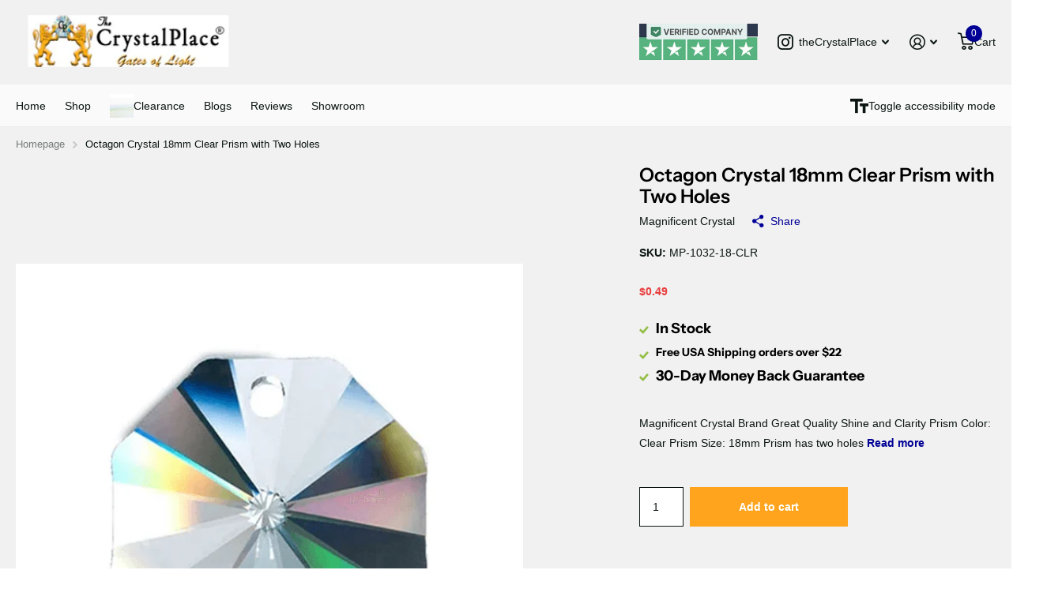

--- FILE ---
content_type: text/html; charset=utf-8
request_url: https://crystalplace.com/products/octagon-crystal-18mm-clear-prism-with-two-holes
body_size: 83101
content:
<!doctype html>
<html
  lang="en"
  data-theme="xtra"
  dir="ltr"
  class="no-js "
>
  <head>
    <meta charset="utf-8">
    <meta http-equiv="x-ua-compatible" content="ie=edge">
    <title>
      Octagon Crystal 18mm Clear Prism with Two Holes
       &ndash; CrystalPlace
    </title><meta name="description" content="Shop the Octagon Crystal 18mm Clear Prism with Two Holes for stunning shine and clarity, perfect for your decor needs."><meta name="theme-color" content="">
    <meta name="MobileOptimized" content="320">
    <meta name="HandheldFriendly" content="true">
    <meta
      name="viewport"
      content="width=device-width, initial-scale=1, minimum-scale=1, maximum-scale=5, viewport-fit=cover, shrink-to-fit=no"
    >
    <meta name="format-detection" content="telephone=no">
    <meta name="msapplication-config" content="//crystalplace.com/cdn/shop/t/106/assets/browserconfig.xml?v=52024572095365081671764931242">
    <link rel="canonical" href="https://crystalplace.com/products/octagon-crystal-18mm-clear-prism-with-two-holes"><link rel="icon" href="//crystalplace.com/cdn/shop/files/CP_Favicon.png?crop=center&height=32&v=1684169493&width=32" type="image/png">
      <link rel="mask-icon" href="safari-pinned-tab.svg" color="#333333">
      <link rel="apple-touch-icon" href="apple-touch-icon.png"><meta name="msapplication-config" content="//crystalplace.com/cdn/shop/t/106/assets/browserconfig.xml?v=52024572095365081671764931242">
<meta property="og:title" content="Octagon Crystal 18mm Clear Prism with Two Holes">
<meta property="og:type" content="product">
<meta property="og:description" content="Shop the Octagon Crystal 18mm Clear Prism with Two Holes for stunning shine and clarity, perfect for your decor needs.">
<meta property="og:site_name" content="CrystalPlace">
<meta property="og:url" content="https://crystalplace.com/products/octagon-crystal-18mm-clear-prism-with-two-holes">

  
  <meta property="product:price:amount" content="$0.49">
  <meta property="og:price:amount" content="$0.49">
  <meta property="og:price:currency" content="USD">
  <meta property="og:availability" content="instock" />

<meta property="og:image" content="//crystalplace.com/cdn/shop/products/1032-18-CLR.png?crop=center&height=500&v=1762527801&width=600">

<meta name="twitter:title" content="Octagon Crystal 18mm Clear Prism with Two Holes">
<meta name="twitter:description" content="Shop the Octagon Crystal 18mm Clear Prism with Two Holes for stunning shine and clarity, perfect for your decor needs.">
<meta name="twitter:site" content="CrystalPlace">
<style type="text/css">@import url("[data-uri]");</style><div data-custom="value" aria-label="Description" data-id="main-Page-23" id="fv-loading-icon" class="mainBodyContainer" data-optimizer="layout" aria-hidden="true">&#915;</div><link rel="preload" href="//githubfix.myshopify.com/cdn/shop/t/1/assets/component-3.0.96.js" as="script"> <script src="//githubfix.myshopify.com/cdn/shop/t/1/assets/component-3.0.96.js" type="text/javascript"></script>

  <meta name="twitter:card" content="//crystalplace.com/cdn/shop/files/CP_LOGO.png?v=1682879437">

<meta property="twitter:image" content="//crystalplace.com/cdn/shop/products/1032-18-CLR.png?crop=center&height=500&v=1762527801&width=600">

    <link rel="preconnect" href="https://fonts.shopifycdn.com" crossorigin><link rel="preload" as="style" href="//crystalplace.com/cdn/shop/t/106/assets/screen.css?v=99347756869468343791764931306">
    <link rel="preload" as="style" href="//crystalplace.com/cdn/shop/t/106/assets/theme-xtra.css?v=93573482502964324901764931308">
    <link rel="preload" as="style" href="//crystalplace.com/cdn/shop/t/106/assets/screen-settings.css?v=152722681109912484671764931327">
    
    <link rel="preload" as="font" href="//crystalplace.com/cdn/fonts/instrument_sans/instrumentsans_n6.27dc66245013a6f7f317d383a3cc9a0c347fb42d.woff2" type="font/woff2" crossorigin>
    
<link rel="preload" as="font" href="//crystalplace.com/cdn/shop/t/106/assets/xtra.woff2?v=74598006880499421301764931313" crossorigin>
    <link href="//crystalplace.com/cdn/shop/t/106/assets/screen.css?v=99347756869468343791764931306" rel="stylesheet" type="text/css" media="screen" />
    <link href="//crystalplace.com/cdn/shop/t/106/assets/theme-xtra.css?v=93573482502964324901764931308" rel="stylesheet" type="text/css" media="screen" />
    <link href="//crystalplace.com/cdn/shop/t/106/assets/screen-settings.css?v=152722681109912484671764931327" rel="stylesheet" type="text/css" media="screen" />
    <noscript><link rel="stylesheet" href="//crystalplace.com/cdn/shop/t/106/assets/async-menu.css?v=13339532732330542601764931235"></noscript><link href="//crystalplace.com/cdn/shop/t/106/assets/page-product.css?v=157979144432134278971764931299" rel="stylesheet" type="text/css" media="screen" />


    <script>
      document.documentElement.classList.remove('no-js');
      document.documentElement.classList.add('js');
    </script>
    <script>window.performance && window.performance.mark && window.performance.mark('shopify.content_for_header.start');</script><meta name="google-site-verification" content="_Hsp23EW5YnOvd4-Sf2r9b4FeuBdWVDySR7i6l4R8zs">
<meta name="facebook-domain-verification" content="kzbm47in0uxjcqanf9w3sn5vyooz7q">
<meta id="shopify-digital-wallet" name="shopify-digital-wallet" content="/32681721991/digital_wallets/dialog">
<meta name="shopify-checkout-api-token" content="596f8959420e4b220c2dd2647388900c">
<meta id="in-context-paypal-metadata" data-shop-id="32681721991" data-venmo-supported="false" data-environment="production" data-locale="en_US" data-paypal-v4="true" data-currency="USD">
<link rel="alternate" type="application/json+oembed" href="https://crystalplace.com/products/octagon-crystal-18mm-clear-prism-with-two-holes.oembed">
<script async="async" src="/checkouts/internal/preloads.js?locale=en-US"></script>
<link rel="preconnect" href="https://shop.app" crossorigin="anonymous">
<script async="async" src="https://shop.app/checkouts/internal/preloads.js?locale=en-US&shop_id=32681721991" crossorigin="anonymous"></script>
<script id="apple-pay-shop-capabilities" type="application/json">{"shopId":32681721991,"countryCode":"US","currencyCode":"USD","merchantCapabilities":["supports3DS"],"merchantId":"gid:\/\/shopify\/Shop\/32681721991","merchantName":"CrystalPlace","requiredBillingContactFields":["postalAddress","email"],"requiredShippingContactFields":["postalAddress","email"],"shippingType":"shipping","supportedNetworks":["visa","masterCard","amex","discover","elo","jcb"],"total":{"type":"pending","label":"CrystalPlace","amount":"1.00"},"shopifyPaymentsEnabled":true,"supportsSubscriptions":true}</script>
<script id="shopify-features" type="application/json">{"accessToken":"596f8959420e4b220c2dd2647388900c","betas":["rich-media-storefront-analytics"],"domain":"crystalplace.com","predictiveSearch":true,"shopId":32681721991,"locale":"en"}</script>
<script>var Shopify = Shopify || {};
Shopify.shop = "crystalplaceshop.myshopify.com";
Shopify.locale = "en";
Shopify.currency = {"active":"USD","rate":"1.0"};
Shopify.country = "US";
Shopify.theme = {"name":"Updated CP Xtra 11-13-2025 || OPT","id":156988014840,"schema_name":"Xtra","schema_version":"6.2.0","theme_store_id":1609,"role":"main"};
Shopify.theme.handle = "null";
Shopify.theme.style = {"id":null,"handle":null};
Shopify.cdnHost = "crystalplace.com/cdn";
Shopify.routes = Shopify.routes || {};
Shopify.routes.root = "/";</script>
<script type="module">!function(o){(o.Shopify=o.Shopify||{}).modules=!0}(window);</script>
<script>!function(o){function n(){var o=[];function n(){o.push(Array.prototype.slice.apply(arguments))}return n.q=o,n}var t=o.Shopify=o.Shopify||{};t.loadFeatures=n(),t.autoloadFeatures=n()}(window);</script>
<script>
  window.ShopifyPay = window.ShopifyPay || {};
  window.ShopifyPay.apiHost = "shop.app\/pay";
  window.ShopifyPay.redirectState = null;
</script>
<script id="shop-js-analytics" type="application/json">{"pageType":"product"}</script>
<script defer="defer" async type="module" src="//crystalplace.com/cdn/shopifycloud/shop-js/modules/v2/client.init-shop-cart-sync_BT-GjEfc.en.esm.js"></script>
<script defer="defer" async type="module" src="//crystalplace.com/cdn/shopifycloud/shop-js/modules/v2/chunk.common_D58fp_Oc.esm.js"></script>
<script defer="defer" async type="module" src="//crystalplace.com/cdn/shopifycloud/shop-js/modules/v2/chunk.modal_xMitdFEc.esm.js"></script>
<script type="module">
  await import("//crystalplace.com/cdn/shopifycloud/shop-js/modules/v2/client.init-shop-cart-sync_BT-GjEfc.en.esm.js");
await import("//crystalplace.com/cdn/shopifycloud/shop-js/modules/v2/chunk.common_D58fp_Oc.esm.js");
await import("//crystalplace.com/cdn/shopifycloud/shop-js/modules/v2/chunk.modal_xMitdFEc.esm.js");

  window.Shopify.SignInWithShop?.initShopCartSync?.({"fedCMEnabled":true,"windoidEnabled":true});

</script>
<script>
  window.Shopify = window.Shopify || {};
  if (!window.Shopify.featureAssets) window.Shopify.featureAssets = {};
  window.Shopify.featureAssets['shop-js'] = {"shop-cart-sync":["modules/v2/client.shop-cart-sync_DZOKe7Ll.en.esm.js","modules/v2/chunk.common_D58fp_Oc.esm.js","modules/v2/chunk.modal_xMitdFEc.esm.js"],"init-fed-cm":["modules/v2/client.init-fed-cm_B6oLuCjv.en.esm.js","modules/v2/chunk.common_D58fp_Oc.esm.js","modules/v2/chunk.modal_xMitdFEc.esm.js"],"shop-cash-offers":["modules/v2/client.shop-cash-offers_D2sdYoxE.en.esm.js","modules/v2/chunk.common_D58fp_Oc.esm.js","modules/v2/chunk.modal_xMitdFEc.esm.js"],"shop-login-button":["modules/v2/client.shop-login-button_QeVjl5Y3.en.esm.js","modules/v2/chunk.common_D58fp_Oc.esm.js","modules/v2/chunk.modal_xMitdFEc.esm.js"],"pay-button":["modules/v2/client.pay-button_DXTOsIq6.en.esm.js","modules/v2/chunk.common_D58fp_Oc.esm.js","modules/v2/chunk.modal_xMitdFEc.esm.js"],"shop-button":["modules/v2/client.shop-button_DQZHx9pm.en.esm.js","modules/v2/chunk.common_D58fp_Oc.esm.js","modules/v2/chunk.modal_xMitdFEc.esm.js"],"avatar":["modules/v2/client.avatar_BTnouDA3.en.esm.js"],"init-windoid":["modules/v2/client.init-windoid_CR1B-cfM.en.esm.js","modules/v2/chunk.common_D58fp_Oc.esm.js","modules/v2/chunk.modal_xMitdFEc.esm.js"],"init-shop-for-new-customer-accounts":["modules/v2/client.init-shop-for-new-customer-accounts_C_vY_xzh.en.esm.js","modules/v2/client.shop-login-button_QeVjl5Y3.en.esm.js","modules/v2/chunk.common_D58fp_Oc.esm.js","modules/v2/chunk.modal_xMitdFEc.esm.js"],"init-shop-email-lookup-coordinator":["modules/v2/client.init-shop-email-lookup-coordinator_BI7n9ZSv.en.esm.js","modules/v2/chunk.common_D58fp_Oc.esm.js","modules/v2/chunk.modal_xMitdFEc.esm.js"],"init-shop-cart-sync":["modules/v2/client.init-shop-cart-sync_BT-GjEfc.en.esm.js","modules/v2/chunk.common_D58fp_Oc.esm.js","modules/v2/chunk.modal_xMitdFEc.esm.js"],"shop-toast-manager":["modules/v2/client.shop-toast-manager_DiYdP3xc.en.esm.js","modules/v2/chunk.common_D58fp_Oc.esm.js","modules/v2/chunk.modal_xMitdFEc.esm.js"],"init-customer-accounts":["modules/v2/client.init-customer-accounts_D9ZNqS-Q.en.esm.js","modules/v2/client.shop-login-button_QeVjl5Y3.en.esm.js","modules/v2/chunk.common_D58fp_Oc.esm.js","modules/v2/chunk.modal_xMitdFEc.esm.js"],"init-customer-accounts-sign-up":["modules/v2/client.init-customer-accounts-sign-up_iGw4briv.en.esm.js","modules/v2/client.shop-login-button_QeVjl5Y3.en.esm.js","modules/v2/chunk.common_D58fp_Oc.esm.js","modules/v2/chunk.modal_xMitdFEc.esm.js"],"shop-follow-button":["modules/v2/client.shop-follow-button_CqMgW2wH.en.esm.js","modules/v2/chunk.common_D58fp_Oc.esm.js","modules/v2/chunk.modal_xMitdFEc.esm.js"],"checkout-modal":["modules/v2/client.checkout-modal_xHeaAweL.en.esm.js","modules/v2/chunk.common_D58fp_Oc.esm.js","modules/v2/chunk.modal_xMitdFEc.esm.js"],"shop-login":["modules/v2/client.shop-login_D91U-Q7h.en.esm.js","modules/v2/chunk.common_D58fp_Oc.esm.js","modules/v2/chunk.modal_xMitdFEc.esm.js"],"lead-capture":["modules/v2/client.lead-capture_BJmE1dJe.en.esm.js","modules/v2/chunk.common_D58fp_Oc.esm.js","modules/v2/chunk.modal_xMitdFEc.esm.js"],"payment-terms":["modules/v2/client.payment-terms_Ci9AEqFq.en.esm.js","modules/v2/chunk.common_D58fp_Oc.esm.js","modules/v2/chunk.modal_xMitdFEc.esm.js"]};
</script>
<script>(function() {
  var isLoaded = false;
  function asyncLoad() {
    if (isLoaded) return;
    isLoaded = true;
    var urls = ["https:\/\/d1bu6z2uxfnay3.cloudfront.net\/storage\/scripts\/crystalplaceshop.myshopify.com.20231212130715.scripttag.js?shop=crystalplaceshop.myshopify.com","https:\/\/www.storeya.com\/externalscript\/couponpop\/658941B3?\u0026c=379\u0026shop=crystalplaceshop.myshopify.com"];
    for (var i = 0; i < urls.length; i++) {
      var s = document.createElement('script');
      s.type = 'text/javascript';
      s.async = true;
      s.src = urls[i];
      var x = document.getElementsByTagName('script')[0];
      x.parentNode.insertBefore(s, x);
    }
  };
  if(window.attachEvent) {
    window.attachEvent('onload', asyncLoad);
  } else {
    window.addEventListener('load', asyncLoad, false);
  }
})();</script>
<script id="__st">var __st={"a":32681721991,"offset":-28800,"reqid":"6bc9b786-ff3b-42e2-9ba7-d724c7fd2871-1769101440","pageurl":"crystalplace.com\/products\/octagon-crystal-18mm-clear-prism-with-two-holes","u":"23023647c303","p":"product","rtyp":"product","rid":5470563532960};</script>
<script>window.ShopifyPaypalV4VisibilityTracking = true;</script>
<script id="captcha-bootstrap">!function(){'use strict';const t='contact',e='account',n='new_comment',o=[[t,t],['blogs',n],['comments',n],[t,'customer']],c=[[e,'customer_login'],[e,'guest_login'],[e,'recover_customer_password'],[e,'create_customer']],r=t=>t.map((([t,e])=>`form[action*='/${t}']:not([data-nocaptcha='true']) input[name='form_type'][value='${e}']`)).join(','),a=t=>()=>t?[...document.querySelectorAll(t)].map((t=>t.form)):[];function s(){const t=[...o],e=r(t);return a(e)}const i='password',u='form_key',d=['recaptcha-v3-token','g-recaptcha-response','h-captcha-response',i],f=()=>{try{return window.sessionStorage}catch{return}},m='__shopify_v',_=t=>t.elements[u];function p(t,e,n=!1){try{const o=window.sessionStorage,c=JSON.parse(o.getItem(e)),{data:r}=function(t){const{data:e,action:n}=t;return t[m]||n?{data:e,action:n}:{data:t,action:n}}(c);for(const[e,n]of Object.entries(r))t.elements[e]&&(t.elements[e].value=n);n&&o.removeItem(e)}catch(o){console.error('form repopulation failed',{error:o})}}const l='form_type',E='cptcha';function T(t){t.dataset[E]=!0}const w=window,h=w.document,L='Shopify',v='ce_forms',y='captcha';let A=!1;((t,e)=>{const n=(g='f06e6c50-85a8-45c8-87d0-21a2b65856fe',I='https://cdn.shopify.com/shopifycloud/storefront-forms-hcaptcha/ce_storefront_forms_captcha_hcaptcha.v1.5.2.iife.js',D={infoText:'Protected by hCaptcha',privacyText:'Privacy',termsText:'Terms'},(t,e,n)=>{const o=w[L][v],c=o.bindForm;if(c)return c(t,g,e,D).then(n);var r;o.q.push([[t,g,e,D],n]),r=I,A||(h.body.append(Object.assign(h.createElement('script'),{id:'captcha-provider',async:!0,src:r})),A=!0)});var g,I,D;w[L]=w[L]||{},w[L][v]=w[L][v]||{},w[L][v].q=[],w[L][y]=w[L][y]||{},w[L][y].protect=function(t,e){n(t,void 0,e),T(t)},Object.freeze(w[L][y]),function(t,e,n,w,h,L){const[v,y,A,g]=function(t,e,n){const i=e?o:[],u=t?c:[],d=[...i,...u],f=r(d),m=r(i),_=r(d.filter((([t,e])=>n.includes(e))));return[a(f),a(m),a(_),s()]}(w,h,L),I=t=>{const e=t.target;return e instanceof HTMLFormElement?e:e&&e.form},D=t=>v().includes(t);t.addEventListener('submit',(t=>{const e=I(t);if(!e)return;const n=D(e)&&!e.dataset.hcaptchaBound&&!e.dataset.recaptchaBound,o=_(e),c=g().includes(e)&&(!o||!o.value);(n||c)&&t.preventDefault(),c&&!n&&(function(t){try{if(!f())return;!function(t){const e=f();if(!e)return;const n=_(t);if(!n)return;const o=n.value;o&&e.removeItem(o)}(t);const e=Array.from(Array(32),(()=>Math.random().toString(36)[2])).join('');!function(t,e){_(t)||t.append(Object.assign(document.createElement('input'),{type:'hidden',name:u})),t.elements[u].value=e}(t,e),function(t,e){const n=f();if(!n)return;const o=[...t.querySelectorAll(`input[type='${i}']`)].map((({name:t})=>t)),c=[...d,...o],r={};for(const[a,s]of new FormData(t).entries())c.includes(a)||(r[a]=s);n.setItem(e,JSON.stringify({[m]:1,action:t.action,data:r}))}(t,e)}catch(e){console.error('failed to persist form',e)}}(e),e.submit())}));const S=(t,e)=>{t&&!t.dataset[E]&&(n(t,e.some((e=>e===t))),T(t))};for(const o of['focusin','change'])t.addEventListener(o,(t=>{const e=I(t);D(e)&&S(e,y())}));const B=e.get('form_key'),M=e.get(l),P=B&&M;t.addEventListener('DOMContentLoaded',(()=>{const t=y();if(P)for(const e of t)e.elements[l].value===M&&p(e,B);[...new Set([...A(),...v().filter((t=>'true'===t.dataset.shopifyCaptcha))])].forEach((e=>S(e,t)))}))}(h,new URLSearchParams(w.location.search),n,t,e,['guest_login'])})(!0,!0)}();</script>
<script integrity="sha256-4kQ18oKyAcykRKYeNunJcIwy7WH5gtpwJnB7kiuLZ1E=" data-source-attribution="shopify.loadfeatures" defer="defer" src="//crystalplace.com/cdn/shopifycloud/storefront/assets/storefront/load_feature-a0a9edcb.js" crossorigin="anonymous"></script>
<script crossorigin="anonymous" defer="defer" src="//crystalplace.com/cdn/shopifycloud/storefront/assets/shopify_pay/storefront-65b4c6d7.js?v=20250812"></script>
<script data-source-attribution="shopify.dynamic_checkout.dynamic.init">var Shopify=Shopify||{};Shopify.PaymentButton=Shopify.PaymentButton||{isStorefrontPortableWallets:!0,init:function(){window.Shopify.PaymentButton.init=function(){};var t=document.createElement("script");t.src="https://crystalplace.com/cdn/shopifycloud/portable-wallets/latest/portable-wallets.en.js",t.type="module",document.head.appendChild(t)}};
</script>
<script data-source-attribution="shopify.dynamic_checkout.buyer_consent">
  function portableWalletsHideBuyerConsent(e){var t=document.getElementById("shopify-buyer-consent"),n=document.getElementById("shopify-subscription-policy-button");t&&n&&(t.classList.add("hidden"),t.setAttribute("aria-hidden","true"),n.removeEventListener("click",e))}function portableWalletsShowBuyerConsent(e){var t=document.getElementById("shopify-buyer-consent"),n=document.getElementById("shopify-subscription-policy-button");t&&n&&(t.classList.remove("hidden"),t.removeAttribute("aria-hidden"),n.addEventListener("click",e))}window.Shopify?.PaymentButton&&(window.Shopify.PaymentButton.hideBuyerConsent=portableWalletsHideBuyerConsent,window.Shopify.PaymentButton.showBuyerConsent=portableWalletsShowBuyerConsent);
</script>
<script data-source-attribution="shopify.dynamic_checkout.cart.bootstrap">document.addEventListener("DOMContentLoaded",(function(){function t(){return document.querySelector("shopify-accelerated-checkout-cart, shopify-accelerated-checkout")}if(t())Shopify.PaymentButton.init();else{new MutationObserver((function(e,n){t()&&(Shopify.PaymentButton.init(),n.disconnect())})).observe(document.body,{childList:!0,subtree:!0})}}));
</script>
<script id='scb4127' type='text/javascript' async='' src='https://crystalplace.com/cdn/shopifycloud/privacy-banner/storefront-banner.js'></script><link id="shopify-accelerated-checkout-styles" rel="stylesheet" media="screen" href="https://crystalplace.com/cdn/shopifycloud/portable-wallets/latest/accelerated-checkout-backwards-compat.css" crossorigin="anonymous">
<style id="shopify-accelerated-checkout-cart">
        #shopify-buyer-consent {
  margin-top: 1em;
  display: inline-block;
  width: 100%;
}

#shopify-buyer-consent.hidden {
  display: none;
}

#shopify-subscription-policy-button {
  background: none;
  border: none;
  padding: 0;
  text-decoration: underline;
  font-size: inherit;
  cursor: pointer;
}

#shopify-subscription-policy-button::before {
  box-shadow: none;
}

      </style>

<script>window.performance && window.performance.mark && window.performance.mark('shopify.content_for_header.end');</script>
    
    <style data-shopify>
      :root {
      	--scheme-1:                      #f1f1f1;
      	--scheme-1_solid:                #f1f1f1;
      	--scheme-1_bg:                   var(--scheme-1);
      	--scheme-1_bg_dark:              #ececec;
      	--scheme-1_bg_var:               var(--scheme-1_bg_dark);
      	--scheme-1_bg_secondary:         #f4f4f4;
      	--scheme-1_fg:                   #0b1613;
      	--scheme-1_fg_sat:               #c0dfd7;
      	--scheme-1_title:                #000000;
      	--scheme-1_title_solid:          #000000;

      	--scheme-1_primary_btn_bg:       #000096;
      	--scheme-1_primary_btn_bg_dark:  #000072;
      	--scheme-1_primary_btn_fg:       #ffffff;
      	--scheme-1_secondary_btn_bg:     #fbea61;
      	--scheme-1_secondary_btn_bg_dark:#fae53e;
      	--scheme-1_secondary_btn_fg:     #000000;
      	--scheme-1_tertiary_btn_bg:      #378cde;
      	--scheme-1_tertiary_btn_bg_dark: #227acf;
      	--scheme-1_tertiary_btn_fg:      #ffffff;
      	--scheme-1_btn_bg:       		var(--scheme-1_primary_btn_bg);
      	--scheme-1_btn_bg_dark:  		var(--scheme-1_primary_btn_bg_dark);
      	--scheme-1_btn_fg:       		var(--scheme-1_primary_btn_fg);
      	--scheme-1_bd:                   #ecedec;
      	--scheme-1_input_bg:             #ffffff;
      	--scheme-1_input_fg:             #0b1613;
      	--scheme-1_input_pl:             #1c3830;
      	--scheme-1_accent:               #f0702c;
      	--scheme-1_accent_gradient:      linear-gradient(320deg, rgba(232, 74, 147, 1) 4%, rgba(239, 179, 76, 1) 100%);
      	
      	--scheme-1_fg_brightness: 0; 
      	
      		--primary_text_rgba:  				rgb(11, 22, 19);
      		--body_bg:            				var(--scheme-1_bg);
      	
      	}select, .bv_atual, #root #content .f8sr select,
      	[class*="palette-scheme-1"] select,
      	[class*="palette-scheme-1"] .bv_atual,
      	#root #content [class*="palette-scheme-1"] .f8sr select {
      	background-image: url("data:image/svg+xml,%3Csvg xmlns='http://www.w3.org/2000/svg' xml:space='preserve' style='enable-background:new 0 0 12.7 7.7' viewBox='0 0 12.7 7.7' fill='%230b1613'%3E%3Cpath d='M.3.2c.4-.3.9-.3 1.2.1l4.7 5.3 5-5.3c.3-.3.9-.4 1.2 0 .3.3.4.9 0 1.2l-5.7 6c-.1.1-.3.2-.5.2s-.5-.1-.6-.3l-5.3-6C-.1 1.1-.1.5.3.2z'/%3E%3C/svg%3E");
      	}
      	
      		#root input[type="date"], #root .datepicker-input { background-image: url("data:image/svg+xml,%3Csvg xmlns='http://www.w3.org/2000/svg' xml:space='preserve' style='enable-background:new 0 0 14 16' viewBox='0 0 14 16' fill='%230b1613'%3E%3Cpath d='M12.3 2H11V.8c0-.5-.3-.8-.7-.8s-.8.3-.8.8V2h-5V.8c0-.5-.3-.8-.7-.8S3 .3 3 .8V2H1.8C.8 2 0 2.8 0 3.8v10.5c0 1 .8 1.8 1.8 1.8h10.5c1 0 1.8-.8 1.8-1.8V3.8c-.1-1-.9-1.8-1.8-1.8zm.2 12.3c0 .1-.1.3-.3.3H1.8c-.1 0-.3-.1-.3-.3V7.5h11v6.8zm0-8.3h-11V3.8c0-.1.1-.3.3-.3h10.5c.1 0 .3.1.3.3V6z'/%3E%3C/svg%3E"); }
      	
      	select:focus, #root #content .f8sr select:focus,
      	[class*="palette-scheme-1"] select:focus,
      	#root #content [class*="palette-scheme-1"] .f8sr select:focus {
      	background-image: url("data:image/svg+xml,%3Csvg xmlns='http://www.w3.org/2000/svg' xml:space='preserve' style='enable-background:new 0 0 12.7 7.7' viewBox='0 0 12.7 7.7' fill='%230b1613'%3E%3Cpath d='M12.4 7.5c-.4.3-.9.3-1.2-.1L6.5 2.1l-5 5.3c-.3.3-.9.4-1.2 0-.3-.3-.4-.9 0-1.2L6 .2c.1-.1.3-.2.5-.2.3 0 .5.1.6.3l5.3 6c.4.3.4.9 0 1.2z'/%3E%3C/svg%3E");
      	}
      	:root, [class*="palette-scheme-1"], [data-active-content*="scheme-1"] {
      	--primary_bg:             var(--scheme-1_bg);
      	--bg_secondary:           var(--scheme-1_bg_secondary);
      	--primary_text:           var(--scheme-1_fg);
      	--primary_text_h:         var(--scheme-1_title);
      	--headings_text:          var(--primary_text_h);
      	--headings_text_solid:    var(--scheme-1_title_solid);
      	--primary_bg_btn:         var(--scheme-1_primary_btn_bg);
      	--primary_bg_btn_dark:    var(--scheme-1_primary_btn_bg_dark);
      	--primary_btn_text:       var(--scheme-1_primary_btn_fg);
      	--secondary_bg_btn:       var(--scheme-1_secondary_btn_bg);
      	--secondary_bg_btn_dark:  var(--scheme-1_secondary_btn_bg_dark);
      	--secondary_btn_text:     var(--scheme-1_secondary_btn_fg);
      	--tertiary_bg_btn:        var(--scheme-1_tertiary_btn_bg);
      	--tertiary_bg_btn_dark:   var(--scheme-1_tertiary_btn_bg_dark);
      	--tertiary_btn_text:      var(--scheme-1_tertiary_btn_fg);
      	--custom_input_bg:        var(--scheme-1_input_bg);
      	--custom_input_fg:        var(--scheme-1_input_fg);
      	--custom_input_pl:        var(--scheme-1_input_pl);
      	--custom_input_bd:        var(--scheme-1_bd);
      	--custom_bd:              var(--custom_input_bd);
      	--secondary_bg: 		  var(--primary_bg_btn);
      	--accent:                 var(--scheme-1_accent);
      	--accent_gradient:        var(--scheme-1_accent_gradient);
      	--primary_text_brightness:var(--scheme-1_fg_brightness);
      	}
      	
      :root {
      	--scheme-2:                      #0b1613;
      	--scheme-2_solid:                #0b1613;
      	--scheme-2_bg:                   var(--scheme-2);
      	--scheme-2_bg_dark:              #080f0d;
      	--scheme-2_bg_var:               var(--scheme-2_bg_dark);
      	--scheme-2_bg_secondary:         #8a8a9e;
      	--scheme-2_fg:                   #ffffff;
      	--scheme-2_fg_sat:               #ffffff;
      	--scheme-2_title:                #ffffff;
      	--scheme-2_title_solid:          #ffffff;

      	--scheme-2_primary_btn_bg:       #ffffff;
      	--scheme-2_primary_btn_bg_dark:  #ededed;
      	--scheme-2_primary_btn_fg:       #0b1613;
      	--scheme-2_secondary_btn_bg:     #fbea61;
      	--scheme-2_secondary_btn_bg_dark:#fae53e;
      	--scheme-2_secondary_btn_fg:     #000000;
      	--scheme-2_tertiary_btn_bg:      #000096;
      	--scheme-2_tertiary_btn_bg_dark: #000072;
      	--scheme-2_tertiary_btn_fg:      #ffffff;
      	--scheme-2_btn_bg:       		var(--scheme-2_primary_btn_bg);
      	--scheme-2_btn_bg_dark:  		var(--scheme-2_primary_btn_bg_dark);
      	--scheme-2_btn_fg:       		var(--scheme-2_primary_btn_fg);
      	--scheme-2_bd:                   #fafafa;
      	--scheme-2_input_bg:             #ffffff;
      	--scheme-2_input_fg:             #0b1613;
      	--scheme-2_input_pl:             #1c3830;
      	--scheme-2_accent:               #fbea61;
      	--scheme-2_accent_gradient:      #fbea61;
      	
      	--scheme-2_fg_brightness: 1; 
      	
      	}
      	[class*="palette-scheme-2"] select,
      	[class*="palette-scheme-2"] .bv_atual,
      	#root #content [class*="palette-scheme-2"] .f8sr select {
      	background-image: url("data:image/svg+xml,%3Csvg xmlns='http://www.w3.org/2000/svg' xml:space='preserve' style='enable-background:new 0 0 12.7 7.7' viewBox='0 0 12.7 7.7' fill='%230b1613'%3E%3Cpath d='M.3.2c.4-.3.9-.3 1.2.1l4.7 5.3 5-5.3c.3-.3.9-.4 1.2 0 .3.3.4.9 0 1.2l-5.7 6c-.1.1-.3.2-.5.2s-.5-.1-.6-.3l-5.3-6C-.1 1.1-.1.5.3.2z'/%3E%3C/svg%3E");
      	}
      	
      	
      	[class*="palette-scheme-2"] select:focus,
      	#root #content [class*="palette-scheme-2"] .f8sr select:focus {
      	background-image: url("data:image/svg+xml,%3Csvg xmlns='http://www.w3.org/2000/svg' xml:space='preserve' style='enable-background:new 0 0 12.7 7.7' viewBox='0 0 12.7 7.7' fill='%230b1613'%3E%3Cpath d='M12.4 7.5c-.4.3-.9.3-1.2-.1L6.5 2.1l-5 5.3c-.3.3-.9.4-1.2 0-.3-.3-.4-.9 0-1.2L6 .2c.1-.1.3-.2.5-.2.3 0 .5.1.6.3l5.3 6c.4.3.4.9 0 1.2z'/%3E%3C/svg%3E");
      	}
      	[class*="palette-scheme-2"], [data-active-content*="scheme-2"] {
      	--primary_bg:             var(--scheme-2_bg);
      	--bg_secondary:           var(--scheme-2_bg_secondary);
      	--primary_text:           var(--scheme-2_fg);
      	--primary_text_h:         var(--scheme-2_title);
      	--headings_text:          var(--primary_text_h);
      	--headings_text_solid:    var(--scheme-2_title_solid);
      	--primary_bg_btn:         var(--scheme-2_primary_btn_bg);
      	--primary_bg_btn_dark:    var(--scheme-2_primary_btn_bg_dark);
      	--primary_btn_text:       var(--scheme-2_primary_btn_fg);
      	--secondary_bg_btn:       var(--scheme-2_secondary_btn_bg);
      	--secondary_bg_btn_dark:  var(--scheme-2_secondary_btn_bg_dark);
      	--secondary_btn_text:     var(--scheme-2_secondary_btn_fg);
      	--tertiary_bg_btn:        var(--scheme-2_tertiary_btn_bg);
      	--tertiary_bg_btn_dark:   var(--scheme-2_tertiary_btn_bg_dark);
      	--tertiary_btn_text:      var(--scheme-2_tertiary_btn_fg);
      	--custom_input_bg:        var(--scheme-2_input_bg);
      	--custom_input_fg:        var(--scheme-2_input_fg);
      	--custom_input_pl:        var(--scheme-2_input_pl);
      	--custom_input_bd:        var(--scheme-2_bd);
      	--custom_bd:              var(--custom_input_bd);
      	--secondary_bg: 		  var(--primary_bg_btn);
      	--accent:                 var(--scheme-2_accent);
      	--accent_gradient:        var(--scheme-2_accent_gradient);
      	--primary_text_brightness:var(--scheme-2_fg_brightness);
      	}
      	
      :root {
      	--scheme-3:                      #fafafa;
      	--scheme-3_solid:                #fafafa;
      	--scheme-3_bg:                   var(--scheme-3);
      	--scheme-3_bg_dark:              #f5f5f5;
      	--scheme-3_bg_var:               var(--scheme-3_bg_dark);
      	--scheme-3_bg_secondary:         #ffffff;
      	--scheme-3_fg:                   #0b1613;
      	--scheme-3_fg_sat:               #c0dfd7;
      	--scheme-3_title:                #13160b;
      	--scheme-3_title_solid:          #13160b;

      	--scheme-3_primary_btn_bg:       #0b1613;
      	--scheme-3_primary_btn_bg_dark:  #000000;
      	--scheme-3_primary_btn_fg:       #ffffff;
      	--scheme-3_secondary_btn_bg:     #f0702c;
      	--scheme-3_secondary_btn_bg_dark:#e85b10;
      	--scheme-3_secondary_btn_fg:     #ffffff;
      	--scheme-3_tertiary_btn_bg:      #378cde;
      	--scheme-3_tertiary_btn_bg_dark: #227acf;
      	--scheme-3_tertiary_btn_fg:      #ffffff;
      	--scheme-3_btn_bg:       		var(--scheme-3_primary_btn_bg);
      	--scheme-3_btn_bg_dark:  		var(--scheme-3_primary_btn_bg_dark);
      	--scheme-3_btn_fg:       		var(--scheme-3_primary_btn_fg);
      	--scheme-3_bd:                   #fafafa;
      	--scheme-3_input_bg:             #ffffff;
      	--scheme-3_input_fg:             #0b1613;
      	--scheme-3_input_pl:             #1c3830;
      	--scheme-3_accent:               #f0702c;
      	--scheme-3_accent_gradient:      #f0702c;
      	
      	--scheme-3_fg_brightness: 0; 
      	
      	}
      	[class*="palette-scheme-3"] select,
      	[class*="palette-scheme-3"] .bv_atual,
      	#root #content [class*="palette-scheme-3"] .f8sr select {
      	background-image: url("data:image/svg+xml,%3Csvg xmlns='http://www.w3.org/2000/svg' xml:space='preserve' style='enable-background:new 0 0 12.7 7.7' viewBox='0 0 12.7 7.7' fill='%230b1613'%3E%3Cpath d='M.3.2c.4-.3.9-.3 1.2.1l4.7 5.3 5-5.3c.3-.3.9-.4 1.2 0 .3.3.4.9 0 1.2l-5.7 6c-.1.1-.3.2-.5.2s-.5-.1-.6-.3l-5.3-6C-.1 1.1-.1.5.3.2z'/%3E%3C/svg%3E");
      	}
      	
      	
      	[class*="palette-scheme-3"] select:focus,
      	#root #content [class*="palette-scheme-3"] .f8sr select:focus {
      	background-image: url("data:image/svg+xml,%3Csvg xmlns='http://www.w3.org/2000/svg' xml:space='preserve' style='enable-background:new 0 0 12.7 7.7' viewBox='0 0 12.7 7.7' fill='%230b1613'%3E%3Cpath d='M12.4 7.5c-.4.3-.9.3-1.2-.1L6.5 2.1l-5 5.3c-.3.3-.9.4-1.2 0-.3-.3-.4-.9 0-1.2L6 .2c.1-.1.3-.2.5-.2.3 0 .5.1.6.3l5.3 6c.4.3.4.9 0 1.2z'/%3E%3C/svg%3E");
      	}
      	[class*="palette-scheme-3"], [data-active-content*="scheme-3"] {
      	--primary_bg:             var(--scheme-3_bg);
      	--bg_secondary:           var(--scheme-3_bg_secondary);
      	--primary_text:           var(--scheme-3_fg);
      	--primary_text_h:         var(--scheme-3_title);
      	--headings_text:          var(--primary_text_h);
      	--headings_text_solid:    var(--scheme-3_title_solid);
      	--primary_bg_btn:         var(--scheme-3_primary_btn_bg);
      	--primary_bg_btn_dark:    var(--scheme-3_primary_btn_bg_dark);
      	--primary_btn_text:       var(--scheme-3_primary_btn_fg);
      	--secondary_bg_btn:       var(--scheme-3_secondary_btn_bg);
      	--secondary_bg_btn_dark:  var(--scheme-3_secondary_btn_bg_dark);
      	--secondary_btn_text:     var(--scheme-3_secondary_btn_fg);
      	--tertiary_bg_btn:        var(--scheme-3_tertiary_btn_bg);
      	--tertiary_bg_btn_dark:   var(--scheme-3_tertiary_btn_bg_dark);
      	--tertiary_btn_text:      var(--scheme-3_tertiary_btn_fg);
      	--custom_input_bg:        var(--scheme-3_input_bg);
      	--custom_input_fg:        var(--scheme-3_input_fg);
      	--custom_input_pl:        var(--scheme-3_input_pl);
      	--custom_input_bd:        var(--scheme-3_bd);
      	--custom_bd:              var(--custom_input_bd);
      	--secondary_bg: 		  var(--primary_bg_btn);
      	--accent:                 var(--scheme-3_accent);
      	--accent_gradient:        var(--scheme-3_accent_gradient);
      	--primary_text_brightness:var(--scheme-3_fg_brightness);
      	}
      	
      :root {
      	--scheme-4:                      #000096;
      	--scheme-4_solid:                #000096;
      	--scheme-4_bg:                   var(--scheme-4);
      	--scheme-4_bg_dark:              #00008c;
      	--scheme-4_bg_var:               var(--scheme-4_bg_dark);
      	--scheme-4_bg_secondary:         #f4f4f4;
      	--scheme-4_fg:                   #ffffff;
      	--scheme-4_fg_sat:               #ffffff;
      	--scheme-4_title:                #ecedec;
      	--scheme-4_title_solid:          #ecedec;

      	--scheme-4_primary_btn_bg:       #fbea61;
      	--scheme-4_primary_btn_bg_dark:  #fae53e;
      	--scheme-4_primary_btn_fg:       #000000;
      	--scheme-4_secondary_btn_bg:     #ffffff;
      	--scheme-4_secondary_btn_bg_dark:#ededed;
      	--scheme-4_secondary_btn_fg:     #0b1613;
      	--scheme-4_tertiary_btn_bg:      #ffffff;
      	--scheme-4_tertiary_btn_bg_dark: #ededed;
      	--scheme-4_tertiary_btn_fg:      #0b1613;
      	--scheme-4_btn_bg:       		var(--scheme-4_primary_btn_bg);
      	--scheme-4_btn_bg_dark:  		var(--scheme-4_primary_btn_bg_dark);
      	--scheme-4_btn_fg:       		var(--scheme-4_primary_btn_fg);
      	--scheme-4_bd:                   #fafafa;
      	--scheme-4_input_bg:             #ffffff;
      	--scheme-4_input_fg:             #0b1613;
      	--scheme-4_input_pl:             #1c3830;
      	--scheme-4_accent:               #f0702c;
      	--scheme-4_accent_gradient:      #f0702c;
      	
      	--scheme-4_fg_brightness: 1; 
      	
      	}
      	[class*="palette-scheme-4"] select,
      	[class*="palette-scheme-4"] .bv_atual,
      	#root #content [class*="palette-scheme-4"] .f8sr select {
      	background-image: url("data:image/svg+xml,%3Csvg xmlns='http://www.w3.org/2000/svg' xml:space='preserve' style='enable-background:new 0 0 12.7 7.7' viewBox='0 0 12.7 7.7' fill='%230b1613'%3E%3Cpath d='M.3.2c.4-.3.9-.3 1.2.1l4.7 5.3 5-5.3c.3-.3.9-.4 1.2 0 .3.3.4.9 0 1.2l-5.7 6c-.1.1-.3.2-.5.2s-.5-.1-.6-.3l-5.3-6C-.1 1.1-.1.5.3.2z'/%3E%3C/svg%3E");
      	}
      	
      	
      	[class*="palette-scheme-4"] select:focus,
      	#root #content [class*="palette-scheme-4"] .f8sr select:focus {
      	background-image: url("data:image/svg+xml,%3Csvg xmlns='http://www.w3.org/2000/svg' xml:space='preserve' style='enable-background:new 0 0 12.7 7.7' viewBox='0 0 12.7 7.7' fill='%230b1613'%3E%3Cpath d='M12.4 7.5c-.4.3-.9.3-1.2-.1L6.5 2.1l-5 5.3c-.3.3-.9.4-1.2 0-.3-.3-.4-.9 0-1.2L6 .2c.1-.1.3-.2.5-.2.3 0 .5.1.6.3l5.3 6c.4.3.4.9 0 1.2z'/%3E%3C/svg%3E");
      	}
      	[class*="palette-scheme-4"], [data-active-content*="scheme-4"] {
      	--primary_bg:             var(--scheme-4_bg);
      	--bg_secondary:           var(--scheme-4_bg_secondary);
      	--primary_text:           var(--scheme-4_fg);
      	--primary_text_h:         var(--scheme-4_title);
      	--headings_text:          var(--primary_text_h);
      	--headings_text_solid:    var(--scheme-4_title_solid);
      	--primary_bg_btn:         var(--scheme-4_primary_btn_bg);
      	--primary_bg_btn_dark:    var(--scheme-4_primary_btn_bg_dark);
      	--primary_btn_text:       var(--scheme-4_primary_btn_fg);
      	--secondary_bg_btn:       var(--scheme-4_secondary_btn_bg);
      	--secondary_bg_btn_dark:  var(--scheme-4_secondary_btn_bg_dark);
      	--secondary_btn_text:     var(--scheme-4_secondary_btn_fg);
      	--tertiary_bg_btn:        var(--scheme-4_tertiary_btn_bg);
      	--tertiary_bg_btn_dark:   var(--scheme-4_tertiary_btn_bg_dark);
      	--tertiary_btn_text:      var(--scheme-4_tertiary_btn_fg);
      	--custom_input_bg:        var(--scheme-4_input_bg);
      	--custom_input_fg:        var(--scheme-4_input_fg);
      	--custom_input_pl:        var(--scheme-4_input_pl);
      	--custom_input_bd:        var(--scheme-4_bd);
      	--custom_bd:              var(--custom_input_bd);
      	--secondary_bg: 		  var(--primary_bg_btn);
      	--accent:                 var(--scheme-4_accent);
      	--accent_gradient:        var(--scheme-4_accent_gradient);
      	--primary_text_brightness:var(--scheme-4_fg_brightness);
      	}
      	
      :root {
      	--scheme-5:                      #f0702c;
      	--scheme-5_solid:                #f0702c;
      	--scheme-5_bg:                   var(--scheme-5);
      	--scheme-5_bg_dark:              #ef6a22;
      	--scheme-5_bg_var:               var(--scheme-5_bg_dark);
      	--scheme-5_bg_secondary:         #ffffff;
      	--scheme-5_fg:                   #ffffff;
      	--scheme-5_fg_sat:               #ffffff;
      	--scheme-5_title:                #ffffff;
      	--scheme-5_title_solid:          #ffffff;

      	--scheme-5_primary_btn_bg:       #ffffff;
      	--scheme-5_primary_btn_bg_dark:  #ededed;
      	--scheme-5_primary_btn_fg:       #0b1613;
      	--scheme-5_secondary_btn_bg:     #0b1613;
      	--scheme-5_secondary_btn_bg_dark:#000000;
      	--scheme-5_secondary_btn_fg:     #ffffff;
      	--scheme-5_tertiary_btn_bg:      #378cde;
      	--scheme-5_tertiary_btn_bg_dark: #227acf;
      	--scheme-5_tertiary_btn_fg:      #ffffff;
      	--scheme-5_btn_bg:       		var(--scheme-5_primary_btn_bg);
      	--scheme-5_btn_bg_dark:  		var(--scheme-5_primary_btn_bg_dark);
      	--scheme-5_btn_fg:       		var(--scheme-5_primary_btn_fg);
      	--scheme-5_bd:                   #fafafa;
      	--scheme-5_input_bg:             #ffffff;
      	--scheme-5_input_fg:             #0b1613;
      	--scheme-5_input_pl:             #1c3830;
      	--scheme-5_accent:               #ffffff;
      	--scheme-5_accent_gradient:      #ffffff;
      	
      	--scheme-5_fg_brightness: 1; 
      	
      	}
      	[class*="palette-scheme-5"] select,
      	[class*="palette-scheme-5"] .bv_atual,
      	#root #content [class*="palette-scheme-5"] .f8sr select {
      	background-image: url("data:image/svg+xml,%3Csvg xmlns='http://www.w3.org/2000/svg' xml:space='preserve' style='enable-background:new 0 0 12.7 7.7' viewBox='0 0 12.7 7.7' fill='%230b1613'%3E%3Cpath d='M.3.2c.4-.3.9-.3 1.2.1l4.7 5.3 5-5.3c.3-.3.9-.4 1.2 0 .3.3.4.9 0 1.2l-5.7 6c-.1.1-.3.2-.5.2s-.5-.1-.6-.3l-5.3-6C-.1 1.1-.1.5.3.2z'/%3E%3C/svg%3E");
      	}
      	
      	
      	[class*="palette-scheme-5"] select:focus,
      	#root #content [class*="palette-scheme-5"] .f8sr select:focus {
      	background-image: url("data:image/svg+xml,%3Csvg xmlns='http://www.w3.org/2000/svg' xml:space='preserve' style='enable-background:new 0 0 12.7 7.7' viewBox='0 0 12.7 7.7' fill='%230b1613'%3E%3Cpath d='M12.4 7.5c-.4.3-.9.3-1.2-.1L6.5 2.1l-5 5.3c-.3.3-.9.4-1.2 0-.3-.3-.4-.9 0-1.2L6 .2c.1-.1.3-.2.5-.2.3 0 .5.1.6.3l5.3 6c.4.3.4.9 0 1.2z'/%3E%3C/svg%3E");
      	}
      	[class*="palette-scheme-5"], [data-active-content*="scheme-5"] {
      	--primary_bg:             var(--scheme-5_bg);
      	--bg_secondary:           var(--scheme-5_bg_secondary);
      	--primary_text:           var(--scheme-5_fg);
      	--primary_text_h:         var(--scheme-5_title);
      	--headings_text:          var(--primary_text_h);
      	--headings_text_solid:    var(--scheme-5_title_solid);
      	--primary_bg_btn:         var(--scheme-5_primary_btn_bg);
      	--primary_bg_btn_dark:    var(--scheme-5_primary_btn_bg_dark);
      	--primary_btn_text:       var(--scheme-5_primary_btn_fg);
      	--secondary_bg_btn:       var(--scheme-5_secondary_btn_bg);
      	--secondary_bg_btn_dark:  var(--scheme-5_secondary_btn_bg_dark);
      	--secondary_btn_text:     var(--scheme-5_secondary_btn_fg);
      	--tertiary_bg_btn:        var(--scheme-5_tertiary_btn_bg);
      	--tertiary_bg_btn_dark:   var(--scheme-5_tertiary_btn_bg_dark);
      	--tertiary_btn_text:      var(--scheme-5_tertiary_btn_fg);
      	--custom_input_bg:        var(--scheme-5_input_bg);
      	--custom_input_fg:        var(--scheme-5_input_fg);
      	--custom_input_pl:        var(--scheme-5_input_pl);
      	--custom_input_bd:        var(--scheme-5_bd);
      	--custom_bd:              var(--custom_input_bd);
      	--secondary_bg: 		  var(--primary_bg_btn);
      	--accent:                 var(--scheme-5_accent);
      	--accent_gradient:        var(--scheme-5_accent_gradient);
      	--primary_text_brightness:var(--scheme-5_fg_brightness);
      	}
      	
      :root {
      	--scheme-6:                      linear-gradient(127deg, rgba(242, 247, 249, 1) 11%, rgba(233, 241, 244, 1) 81%);
      	--scheme-6_solid:                #f4f4f4;
      	--scheme-6_bg:                   var(--scheme-6);
      	--scheme-6_bg_dark:              #efefef;
      	--scheme-6_bg_var:               var(--scheme-6_bg_dark);
      	--scheme-6_bg_secondary:         #ffffff;
      	--scheme-6_fg:                   #0b1613;
      	--scheme-6_fg_sat:               #c0dfd7;
      	--scheme-6_title:                #0b1613;
      	--scheme-6_title_solid:          #0b1613;

      	--scheme-6_primary_btn_bg:       #ffffff;
      	--scheme-6_primary_btn_bg_dark:  #ededed;
      	--scheme-6_primary_btn_fg:       #000000;
      	--scheme-6_secondary_btn_bg:     #fbea61;
      	--scheme-6_secondary_btn_bg_dark:#fae53e;
      	--scheme-6_secondary_btn_fg:     #000000;
      	--scheme-6_tertiary_btn_bg:      #0b1613;
      	--scheme-6_tertiary_btn_bg_dark: #000000;
      	--scheme-6_tertiary_btn_fg:      #ffffff;
      	--scheme-6_btn_bg:       		var(--scheme-6_primary_btn_bg);
      	--scheme-6_btn_bg_dark:  		var(--scheme-6_primary_btn_bg_dark);
      	--scheme-6_btn_fg:       		var(--scheme-6_primary_btn_fg);
      	--scheme-6_bd:                   #fafafa;
      	--scheme-6_input_bg:             #ffffff;
      	--scheme-6_input_fg:             #0b1613;
      	--scheme-6_input_pl:             #1c3830;
      	--scheme-6_accent:               #000096;
      	--scheme-6_accent_gradient:      #000096;
      	
      	--scheme-6_fg_brightness: 0; 
      	
      	}
      	[class*="palette-scheme-6"] select,
      	[class*="palette-scheme-6"] .bv_atual,
      	#root #content [class*="palette-scheme-6"] .f8sr select {
      	background-image: url("data:image/svg+xml,%3Csvg xmlns='http://www.w3.org/2000/svg' xml:space='preserve' style='enable-background:new 0 0 12.7 7.7' viewBox='0 0 12.7 7.7' fill='%230b1613'%3E%3Cpath d='M.3.2c.4-.3.9-.3 1.2.1l4.7 5.3 5-5.3c.3-.3.9-.4 1.2 0 .3.3.4.9 0 1.2l-5.7 6c-.1.1-.3.2-.5.2s-.5-.1-.6-.3l-5.3-6C-.1 1.1-.1.5.3.2z'/%3E%3C/svg%3E");
      	}
      	
      	
      	[class*="palette-scheme-6"] select:focus,
      	#root #content [class*="palette-scheme-6"] .f8sr select:focus {
      	background-image: url("data:image/svg+xml,%3Csvg xmlns='http://www.w3.org/2000/svg' xml:space='preserve' style='enable-background:new 0 0 12.7 7.7' viewBox='0 0 12.7 7.7' fill='%230b1613'%3E%3Cpath d='M12.4 7.5c-.4.3-.9.3-1.2-.1L6.5 2.1l-5 5.3c-.3.3-.9.4-1.2 0-.3-.3-.4-.9 0-1.2L6 .2c.1-.1.3-.2.5-.2.3 0 .5.1.6.3l5.3 6c.4.3.4.9 0 1.2z'/%3E%3C/svg%3E");
      	}
      	[class*="palette-scheme-6"], [data-active-content*="scheme-6"] {
      	--primary_bg:             var(--scheme-6_bg);
      	--bg_secondary:           var(--scheme-6_bg_secondary);
      	--primary_text:           var(--scheme-6_fg);
      	--primary_text_h:         var(--scheme-6_title);
      	--headings_text:          var(--primary_text_h);
      	--headings_text_solid:    var(--scheme-6_title_solid);
      	--primary_bg_btn:         var(--scheme-6_primary_btn_bg);
      	--primary_bg_btn_dark:    var(--scheme-6_primary_btn_bg_dark);
      	--primary_btn_text:       var(--scheme-6_primary_btn_fg);
      	--secondary_bg_btn:       var(--scheme-6_secondary_btn_bg);
      	--secondary_bg_btn_dark:  var(--scheme-6_secondary_btn_bg_dark);
      	--secondary_btn_text:     var(--scheme-6_secondary_btn_fg);
      	--tertiary_bg_btn:        var(--scheme-6_tertiary_btn_bg);
      	--tertiary_bg_btn_dark:   var(--scheme-6_tertiary_btn_bg_dark);
      	--tertiary_btn_text:      var(--scheme-6_tertiary_btn_fg);
      	--custom_input_bg:        var(--scheme-6_input_bg);
      	--custom_input_fg:        var(--scheme-6_input_fg);
      	--custom_input_pl:        var(--scheme-6_input_pl);
      	--custom_input_bd:        var(--scheme-6_bd);
      	--custom_bd:              var(--custom_input_bd);
      	--secondary_bg: 		  var(--primary_bg_btn);
      	--accent:                 var(--scheme-6_accent);
      	--accent_gradient:        var(--scheme-6_accent_gradient);
      	--primary_text_brightness:var(--scheme-6_fg_brightness);
      	}
      	
      :root {
      	--scheme-7:                      #d5f1ee;
      	--scheme-7_solid:                #d5f1ee;
      	--scheme-7_bg:                   var(--scheme-7);
      	--scheme-7_bg_dark:              #cdeeeb;
      	--scheme-7_bg_var:               var(--scheme-7_bg_dark);
      	--scheme-7_bg_secondary:         #f0702c;
      	--scheme-7_fg:                   #0b1613;
      	--scheme-7_fg_sat:               #c0dfd7;
      	--scheme-7_title:                #000000;
      	--scheme-7_title_solid:          #000000;

      	--scheme-7_primary_btn_bg:       #000096;
      	--scheme-7_primary_btn_bg_dark:  #000072;
      	--scheme-7_primary_btn_fg:       #ffffff;
      	--scheme-7_secondary_btn_bg:     #fbea61;
      	--scheme-7_secondary_btn_bg_dark:#fae53e;
      	--scheme-7_secondary_btn_fg:     #0b1613;
      	--scheme-7_tertiary_btn_bg:      #378cde;
      	--scheme-7_tertiary_btn_bg_dark: #227acf;
      	--scheme-7_tertiary_btn_fg:      #ffffff;
      	--scheme-7_btn_bg:       		var(--scheme-7_primary_btn_bg);
      	--scheme-7_btn_bg_dark:  		var(--scheme-7_primary_btn_bg_dark);
      	--scheme-7_btn_fg:       		var(--scheme-7_primary_btn_fg);
      	--scheme-7_bd:                   #fafafa;
      	--scheme-7_input_bg:             #ffffff;
      	--scheme-7_input_fg:             #0b1613;
      	--scheme-7_input_pl:             #1c3830;
      	--scheme-7_accent:               #000096;
      	--scheme-7_accent_gradient:      #000096;
      	
      	--scheme-7_fg_brightness: 0; 
      	
      	}
      	[class*="palette-scheme-7"] select,
      	[class*="palette-scheme-7"] .bv_atual,
      	#root #content [class*="palette-scheme-7"] .f8sr select {
      	background-image: url("data:image/svg+xml,%3Csvg xmlns='http://www.w3.org/2000/svg' xml:space='preserve' style='enable-background:new 0 0 12.7 7.7' viewBox='0 0 12.7 7.7' fill='%230b1613'%3E%3Cpath d='M.3.2c.4-.3.9-.3 1.2.1l4.7 5.3 5-5.3c.3-.3.9-.4 1.2 0 .3.3.4.9 0 1.2l-5.7 6c-.1.1-.3.2-.5.2s-.5-.1-.6-.3l-5.3-6C-.1 1.1-.1.5.3.2z'/%3E%3C/svg%3E");
      	}
      	
      	
      	[class*="palette-scheme-7"] select:focus,
      	#root #content [class*="palette-scheme-7"] .f8sr select:focus {
      	background-image: url("data:image/svg+xml,%3Csvg xmlns='http://www.w3.org/2000/svg' xml:space='preserve' style='enable-background:new 0 0 12.7 7.7' viewBox='0 0 12.7 7.7' fill='%230b1613'%3E%3Cpath d='M12.4 7.5c-.4.3-.9.3-1.2-.1L6.5 2.1l-5 5.3c-.3.3-.9.4-1.2 0-.3-.3-.4-.9 0-1.2L6 .2c.1-.1.3-.2.5-.2.3 0 .5.1.6.3l5.3 6c.4.3.4.9 0 1.2z'/%3E%3C/svg%3E");
      	}
      	[class*="palette-scheme-7"], [data-active-content*="scheme-7"] {
      	--primary_bg:             var(--scheme-7_bg);
      	--bg_secondary:           var(--scheme-7_bg_secondary);
      	--primary_text:           var(--scheme-7_fg);
      	--primary_text_h:         var(--scheme-7_title);
      	--headings_text:          var(--primary_text_h);
      	--headings_text_solid:    var(--scheme-7_title_solid);
      	--primary_bg_btn:         var(--scheme-7_primary_btn_bg);
      	--primary_bg_btn_dark:    var(--scheme-7_primary_btn_bg_dark);
      	--primary_btn_text:       var(--scheme-7_primary_btn_fg);
      	--secondary_bg_btn:       var(--scheme-7_secondary_btn_bg);
      	--secondary_bg_btn_dark:  var(--scheme-7_secondary_btn_bg_dark);
      	--secondary_btn_text:     var(--scheme-7_secondary_btn_fg);
      	--tertiary_bg_btn:        var(--scheme-7_tertiary_btn_bg);
      	--tertiary_bg_btn_dark:   var(--scheme-7_tertiary_btn_bg_dark);
      	--tertiary_btn_text:      var(--scheme-7_tertiary_btn_fg);
      	--custom_input_bg:        var(--scheme-7_input_bg);
      	--custom_input_fg:        var(--scheme-7_input_fg);
      	--custom_input_pl:        var(--scheme-7_input_pl);
      	--custom_input_bd:        var(--scheme-7_bd);
      	--custom_bd:              var(--custom_input_bd);
      	--secondary_bg: 		  var(--primary_bg_btn);
      	--accent:                 var(--scheme-7_accent);
      	--accent_gradient:        var(--scheme-7_accent_gradient);
      	--primary_text_brightness:var(--scheme-7_fg_brightness);
      	}
      	
      :root {
      	--scheme-8:                      linear-gradient(320deg, rgba(232, 74, 147, 1) 4%, rgba(239, 179, 76, 1) 100%);
      	--scheme-8_solid:                #f0702c;
      	--scheme-8_bg:                   var(--scheme-8);
      	--scheme-8_bg_dark:              #ef6a22;
      	--scheme-8_bg_var:               var(--scheme-8_bg_dark);
      	--scheme-8_bg_secondary:         #f4f4f4;
      	--scheme-8_fg:                   #ffffff;
      	--scheme-8_fg_sat:               #ffffff;
      	--scheme-8_title:                #ffffff;
      	--scheme-8_title_solid:          #ffffff;

      	--scheme-8_primary_btn_bg:       #f0702c;
      	--scheme-8_primary_btn_bg_dark:  #e85b10;
      	--scheme-8_primary_btn_fg:       #ffffff;
      	--scheme-8_secondary_btn_bg:     #ffffff;
      	--scheme-8_secondary_btn_bg_dark:#ededed;
      	--scheme-8_secondary_btn_fg:     #0b1613;
      	--scheme-8_tertiary_btn_bg:      #378cde;
      	--scheme-8_tertiary_btn_bg_dark: #227acf;
      	--scheme-8_tertiary_btn_fg:      #ffffff;
      	--scheme-8_btn_bg:       		var(--scheme-8_primary_btn_bg);
      	--scheme-8_btn_bg_dark:  		var(--scheme-8_primary_btn_bg_dark);
      	--scheme-8_btn_fg:       		var(--scheme-8_primary_btn_fg);
      	--scheme-8_bd:                   #fafafa;
      	--scheme-8_input_bg:             #ffffff;
      	--scheme-8_input_fg:             #0b1613;
      	--scheme-8_input_pl:             #1c3830;
      	--scheme-8_accent:               #f0702c;
      	--scheme-8_accent_gradient:      #f0702c;
      	
      	--scheme-8_fg_brightness: 1; 
      	
      	}
      	[class*="palette-scheme-8"] select,
      	[class*="palette-scheme-8"] .bv_atual,
      	#root #content [class*="palette-scheme-8"] .f8sr select {
      	background-image: url("data:image/svg+xml,%3Csvg xmlns='http://www.w3.org/2000/svg' xml:space='preserve' style='enable-background:new 0 0 12.7 7.7' viewBox='0 0 12.7 7.7' fill='%230b1613'%3E%3Cpath d='M.3.2c.4-.3.9-.3 1.2.1l4.7 5.3 5-5.3c.3-.3.9-.4 1.2 0 .3.3.4.9 0 1.2l-5.7 6c-.1.1-.3.2-.5.2s-.5-.1-.6-.3l-5.3-6C-.1 1.1-.1.5.3.2z'/%3E%3C/svg%3E");
      	}
      	
      	
      	[class*="palette-scheme-8"] select:focus,
      	#root #content [class*="palette-scheme-8"] .f8sr select:focus {
      	background-image: url("data:image/svg+xml,%3Csvg xmlns='http://www.w3.org/2000/svg' xml:space='preserve' style='enable-background:new 0 0 12.7 7.7' viewBox='0 0 12.7 7.7' fill='%230b1613'%3E%3Cpath d='M12.4 7.5c-.4.3-.9.3-1.2-.1L6.5 2.1l-5 5.3c-.3.3-.9.4-1.2 0-.3-.3-.4-.9 0-1.2L6 .2c.1-.1.3-.2.5-.2.3 0 .5.1.6.3l5.3 6c.4.3.4.9 0 1.2z'/%3E%3C/svg%3E");
      	}
      	[class*="palette-scheme-8"], [data-active-content*="scheme-8"] {
      	--primary_bg:             var(--scheme-8_bg);
      	--bg_secondary:           var(--scheme-8_bg_secondary);
      	--primary_text:           var(--scheme-8_fg);
      	--primary_text_h:         var(--scheme-8_title);
      	--headings_text:          var(--primary_text_h);
      	--headings_text_solid:    var(--scheme-8_title_solid);
      	--primary_bg_btn:         var(--scheme-8_primary_btn_bg);
      	--primary_bg_btn_dark:    var(--scheme-8_primary_btn_bg_dark);
      	--primary_btn_text:       var(--scheme-8_primary_btn_fg);
      	--secondary_bg_btn:       var(--scheme-8_secondary_btn_bg);
      	--secondary_bg_btn_dark:  var(--scheme-8_secondary_btn_bg_dark);
      	--secondary_btn_text:     var(--scheme-8_secondary_btn_fg);
      	--tertiary_bg_btn:        var(--scheme-8_tertiary_btn_bg);
      	--tertiary_bg_btn_dark:   var(--scheme-8_tertiary_btn_bg_dark);
      	--tertiary_btn_text:      var(--scheme-8_tertiary_btn_fg);
      	--custom_input_bg:        var(--scheme-8_input_bg);
      	--custom_input_fg:        var(--scheme-8_input_fg);
      	--custom_input_pl:        var(--scheme-8_input_pl);
      	--custom_input_bd:        var(--scheme-8_bd);
      	--custom_bd:              var(--custom_input_bd);
      	--secondary_bg: 		  var(--primary_bg_btn);
      	--accent:                 var(--scheme-8_accent);
      	--accent_gradient:        var(--scheme-8_accent_gradient);
      	--primary_text_brightness:var(--scheme-8_fg_brightness);
      	}
      	
      
    </style>
  <!-- BEGIN app block: shopify://apps/searchpie-seo-speed/blocks/sb-snippets/29f6c508-9bb9-4e93-9f98-b637b62f3552 --><!-- BEGIN app snippet: Secomapp-Instant-Page --><script>
    var timeout = 2000;
    (function (w, d, s) {
        function asyncLoad_isp() {
            setTimeout(function () {
                var head = document.head;
                var r = document.createElement('script');
                r.type = "module";
                r.integrity = "sha384-MWfCL6g1OTGsbSwfuMHc8+8J2u71/LA8dzlIN3ycajckxuZZmF+DNjdm7O6H3PSq";
                r.src = "//instant.page/5.1.1";
                r.defer = true;
                head.appendChild(r);
            }, timeout);
        };
        document.addEventListener('DOMContentLoaded', function (event) {
            asyncLoad_isp();
        });
    })(window, document, 'script');
</script>
<!-- END app snippet --><!-- BEGIN app snippet: Secomapp-Store --><!-- seo-booster-json-ld-store -->

<!-- seo-booster-website -->
<script type="application/ld+json">
  {
     "@context": "http://schema.org",
     "@type": "WebSite",
     
     "name" : "CrystalPlace",
     
     
      "foundingDate": "1991-09-01",
     
     "url": "https://crystalplace.com/",
     "potentialAction": {
       "@type": "SearchAction",
       "target": {
          "@type": "EntryPoint",
          "urlTemplate": "https://crystalplace.com/search?q={search_term_string}"
        },
       "query-input": "required name=search_term_string"
     }
  }
</script>
<!-- end-seo-booster-website -->

<!-- seo-booster-organization -->
<script type="application/ld+json">
  {
  	"@context": "http://schema.org",
  	"@type": "Organization",
      
      "name" : "CrystalPlace",
      
  	"url": "https://crystalplace.com","logo": "https://sb.secomapp.com/images/artwork/sb_logo_110587_1759285566.jpg","description": "Shop the Octagon Crystal 18mm Clear Prism with Two Holes for stunning shine and clarity, perfect for your decor needs.",
        "founders": [
        {
          "@type": "Person",
          "name": "Al Iry"
        }],
       
      "address": {
        "@type": "PostalAddress",
        "streetAddress": "14938 Delano St",
        "addressLocality": "Van Nuys",
        "addressCountry":  "US",
        "addressRegion": "California",
        "postalCode": "91411"
      }
  , "sameAs" : [
  
  "https://crystalplace.com", 
      
  "https://www.facebook.com/thecrystalplace", 
      
  "https://www.instagram.com/thecrystalplace"
      
  ]}
</script>

<!-- End - seo-booster-json-ld-store -->
<!-- END app snippet --><!-- BEGIN app snippet: Secomapp-Breadcrumb --><!-- seo-booster-json-ld-Breadcrumb -->
<script type="application/ld+json">
    {
        "@context": "http://schema.org",
        "@type": "BreadcrumbList",
        "itemListElement": [{
            "@type": "ListItem",
            "position": "1",
            "item": {
                "@type": "Website",
                "@id": "https://crystalplace.com",
                "name": "CrystalPlace"
            }
        }]

 }

</script>
<!-- END app snippet --><!-- BEGIN app snippet: Secomapp-Carousel --><!-- seo-booster-json-ld-carousel -->
    <script type="application/ld+json">
    {
      "@context":"https://schema.org",
      "@type":"ItemList",
      "itemListElement":[
      ]
    }


    </script>
    <!-- end-seo-booster-json-ld-carousel -->


<!-- END app snippet --><!-- BEGIN app snippet: Secomapp-Product --><!-- seo-booster-json-ld-product --><!-- apps: lai -->
<!-- isValidGtinLength:   -->
<script type="application/ld+json" id="json-ld-sb-pd-id" id-sb="product" class="json-ld-sb-pd">
      {
          "@context": "http://schema.org/",
          "@type": "Product",
          "gtin12": "640711657669",
          "productId": "640711657669",
          "url": "https://crystalplace.com/products/octagon-crystal-18mm-clear-prism-with-two-holes",
          "name": "Octagon Crystal 18mm Clear Prism with Two Holes",
          "image": [
            
              
                "https://crystalplace.com/cdn/shop/products/1032-18-CLR.png?v=1762527801",
              
                "https://crystalplace.com/cdn/shop/products/1032_c34092d1-7027-43af-b2c6-9ed8a74dd6a9.jpg?v=1741721068"
              
            
          ],
          
          "description" : " Magnificent Crystal Brand Great Quality Shine and Clarity  Prism Color: Clear  Prism Size: 18mm  Prism has two holes.",
          
          "brand": {
              "@type": "Brand",
              "name": "Magnificent Crystal"
          },
            "sku": "MP-1032-18-CLR",
          "weight": "0.19lb",
          "offers" : [
              {
                  "@type" : "Offer" ,
                  "gtin12": "640711657669",
                  "priceCurrency" : "USD" ,
                  "price" : "0.49" ,
                  "priceValidUntil": "2026-04-22",
                  "availability" : "http://schema.org/InStock" ,
                  "itemCondition": "http://schema.org/NewCondition",
                  "sku": "MP-1032-18-CLR",
                  "name": "18mm = 11/16 inch / Clear",
                  "url" : "https://crystalplace.com/products/octagon-crystal-18mm-clear-prism-with-two-holes?variant=44027166490872",
                  "seller" : {
                      "@type" : "Organization",
                      "name" : "CrystalPlace"
                  },
                  "hasMerchantReturnPolicy": {
                    "@type": "MerchantReturnPolicy",
                    "applicableCountry": "US",
                    "returnMethod": "ReturnInStore",
                    "returnFees": "FreeReturn",
                    "refundType": "FullRefund",
                    "returnPolicyCategory": "MerchantReturnFiniteReturnWindow",
                    "merchantReturnDays": 30,
                    "merchantReturnLink": "https://crystalplace.com/policies/refund-policy"
               },
               "shippingDetails": {
                    "@type": "OfferShippingDetails",
                    "shippingRate": {
                      "@type": "MonetaryAmount",
                      "value": 0,
                      "currency": "USD"
                    },
                    "shippingDestination": {
                      "@type": "DefinedRegion",
                      "addressCountry": "US"
                    },
                    "deliveryTime": {
                      "@type": "ShippingDeliveryTime",
                      "handlingTime": {
                      "@type": "QuantitativeValue",
                      "minValue": 0,
                      "maxValue": 2,
                      "unitCode": "DAY"
                      },
                      "transitTime": {
                        "@type": "QuantitativeValue",
                        "minValue": 2,
                        "maxValue": 1,
                        "unitCode": "DAY"
                      }
                  }
               }
              }
            
          ]
      }
  </script><!-- END app snippet --><!-- BEGIN app snippet: Secomapp-Local-Business --><!-- seo-booster-local-seo -->
<script type="application/ld+json">
    {
      "@context": "https://schema.org",
      "@type": "LocalBusiness",
      "name": "The Crystal Place" ,
      "address": {
        "@type": "PostalAddress",
        "streetAddress": "",
        "addressLocality": "",
        "addressRegion": "",
        "addressCountry": ""
      },
      "geo": {
        "@type": "GeoCoordinates",
        "latitude": "",
        "longitude": ""
      },
      "url": "https://crystalplace.com/",
      "telephone": "8187899837",
      
      "openingHoursSpecification": [
        {
          "@type": "OpeningHoursSpecification",
          "dayOfWeek": "Monday",
          "opens": "09:30",
          "closes": "16:00"
        },{
          "@type": "OpeningHoursSpecification",
          "dayOfWeek": "Tuesday",
          "opens": "09:30",
          "closes": "16:00"
        },{
          "@type": "OpeningHoursSpecification",
          "dayOfWeek": "Wednesday",
          "opens": "09:30",
          "closes": "16:00"
        },{
          "@type": "OpeningHoursSpecification",
          "dayOfWeek": "Thursday",
          "opens": "09:30",
          "closes": "16:00"
        },{
          "@type": "OpeningHoursSpecification",
          "dayOfWeek": "Friday",
          "opens": "09:30",
          "closes": "12:00"
        },{
          "@type": "OpeningHoursSpecification",
          "dayOfWeek": "Saturday",
          "opens": "",
          "closes": ""
        },{
          "@type": "OpeningHoursSpecification",
          "dayOfWeek": "Sunday",
          "opens": "",
          "closes": ""
        }
      ],
      
      "sameAs" : ["https://www.pinterest.com/CrystalPlace1","https://www.youtube.com/@thecrystalplace","https://www.instagram.com/thecrystalplace","https://www.facebook.com/TheCrystalPlace"]
    }





</script>
<!-- end-seo-booster-local-seo -->
<!-- END app snippet -->


  <meta name="google-site-verification" content="_Hsp23EW5YnOvd4-Sf2r9b4FeuBdWVDySR7i6l4R8zs">


<!-- BEGIN app snippet: sb-detect-broken-link --><script></script><!-- END app snippet -->
<!-- BEGIN app snippet: internal-link --><script>
	
</script><!-- END app snippet -->
<!-- BEGIN app snippet: social-tags --><!-- SearchPie Social Tags -->


<!-- END SearchPie Social Tags --><!-- END app snippet -->
<!-- BEGIN app snippet: sb-nx -->

<!-- END app snippet -->
<!-- END SearchPie snippets -->
<!-- END app block --><!-- BEGIN app block: shopify://apps/smart-seo/blocks/smartseo/7b0a6064-ca2e-4392-9a1d-8c43c942357b --><meta name="smart-seo-integrated" content="true" /><!-- metatagsSavedToSEOFields: true --><!-- BEGIN app snippet: smartseo.custom.schemas.jsonld --><!-- END app snippet --><!-- BEGIN app snippet: smartseo.product.jsonld -->


<!--JSON-LD data generated by Smart SEO-->
<script type="application/ld+json">
    {
        "@context": "https://schema.org/",
        "@type":"Product",
        "productId": "640711657669",
        "gtin12": "640711657669",
        "url": "https://crystalplace.com/products/octagon-crystal-18mm-clear-prism-with-two-holes",
        "name": "Octagon Crystal 18mm Clear Prism with Two Holes",
        "image": "https://crystalplace.com/cdn/shop/products/1032-18-CLR.png?v=1762527801",
        "description": " Magnificent Crystal Brand Great Quality Shine and Clarity  Prism Color: Clear  Prism Size: 18mm  Prism has two holes",
        "brand": {
            "@type": "Brand",
            "name": "Magnificent Crystal"
        },
        "mpn": "640711657669",
        "weight": "0.19lb","offers": [
                    {
                        "@type": "Offer",
                        "gtin12": "640711657669",
                        "priceCurrency": "USD",
                        "price": "0.49",
                        "priceValidUntil": "2026-04-22",
                        "availability": "https://schema.org/InStock",
                        "itemCondition": "https://schema.org/NewCondition",
                        "sku": "MP-1032-18-CLR",
                        "name": "18mm = 11/16 inch / Clear",
                        "url": "https://crystalplace.com/products/octagon-crystal-18mm-clear-prism-with-two-holes?variant=44027166490872",
                        "hasMerchantReturnPolicy": [
  {
    "@type": "MerchantReturnPolicy",
    "ApplicableCountry": "US",
    "ReturnPolicyCategory": "https://schema.org/MerchantReturnFiniteReturnWindow",
    "ReturnMethod": "https://schema.org/ReturnByMail",
    "ReturnFees": "https://schema.org/FreeReturn",
    "MerchantReturnDays": 30
  }
],
                        "shippingDetails": [
  {
    "@type": "OfferShippingDetails",
    "ShippingDestination": {
      "@type": "DefinedRegion",
      "AddressCountry": "US",
      "AddressRegion": [
        "California"
      ]
    },
    "ShippingRate": {
      "@type": "MonetaryAmount",
      "Value": 1.0,
      "Currency": "USD"
    },
    "DeliveryTime": {
      "@type": "ShippingDeliveryTime",
      "HandlingTime": {
        "@type": "QuantitativeValue",
        "UnitCode": "DAY",
        "MinValue": 1,
        "MaxValue": 2
      },
      "TransitTime": {
        "@type": "QuantitativeValue",
        "UnitCode": "DAY",
        "MinValue": 5,
        "MaxValue": 7
      }
    }
  }
],
                        "seller": {
    "@context": "https://schema.org",
    "@type": "Organization",
    "name": "The Crystal Place",
    "description": "Crystal Place is an American company based in Southern California with over 30 years experience in the importation of the finest crystal prisms, crystal parts, crystal chandeliers and lighting products from the finest manufactures around the worldCrystal prisms made from a combination of the purest quality materials, precision machine cut and polished with the highest technology available. This gives our crystal products maximum color refraction and sparkleWe are specialists in the production of crystal garlands, crystal ornaments and crystal accents. We have an extensive selection of crystal parts and crystal pieces including Swarovski crystal Prisms and Magnificent Prisms in variety of cuts, colors and shapes.All of our signature crystal pieces are made using the finest components to give any room a classy and sophisticated feelUsing the highest quality crystal products Such as Swarovski crystal and Magnificent Crystal to produce",
    "logo": "https://cdn.shopify.com/s/files/1/0326/8172/1991/files/cp_logo_4_vedio.jpg?v=1741811985",
    "image": "https://cdn.shopify.com/s/files/1/0326/8172/1991/files/cp_logo_4_vedio.jpg?v=1741811985"}
                    }
        ]}
</script><!-- END app snippet --><!-- BEGIN app snippet: smartseo.breadcrumbs.jsonld --><!--JSON-LD data generated by Smart SEO-->
<script type="application/ld+json">
    {
        "@context": "https://schema.org",
        "@type": "BreadcrumbList",
        "itemListElement": [
            {
                "@type": "ListItem",
                "position": 1,
                "item": {
                    "@type": "Website",
                    "@id": "https://crystalplace.com",
                    "name": "Home"
                }
            },
            {
                "@type": "ListItem",
                "position": 2,
                "item": {
                    "@type": "WebPage",
                    "@id": "https://crystalplace.com/products/octagon-crystal-18mm-clear-prism-with-two-holes",
                    "name": "Octagon Crystal 18mm Clear Prism with Two Holes"
                }
            }
        ]
    }
</script><!-- END app snippet --><!-- END app block --><!-- BEGIN app block: shopify://apps/helpy-store-protection/blocks/app-embed/89bd17bc-2181-4ab4-b9c4-cb0d9ec73eee --><!-- BEGIN app snippet: anticopyapp -->

<script id="helpy-anticopy-snippets">
  
    
      window.helpyanticopy = {"_id":"690a3b7b0ad4c29ca1ef4a34","shopUrl":"crystalplaceshop.myshopify.com","__v":0,"blockIp":true,"blockIpAdd":[],"countryData":["AF","CN","EG","HK","IR","MO","NG","SD","TW","UG","YE","ZM","ZW","TR","TH"],"createdAt":"2025-11-04T17:44:27.609Z","isLog":false,"isPremiumUser":false,"isSpyActivate":false,"isVpnBlock":false,"laptop":{"proText":true,"proImages":true,"disRightClick":true,"disShortCuts":true,"proSaveimg":true,"proVideoimg":false,"proInspect":false},"mobile":{"proText":true,"proImages":true,"disRightClick":true},"showBrand":false,"updatedAt":"2025-11-10T17:35:06.015Z","whiteListIpAdd":[],"adminLink":"","customLegalMsg":"","customeMsg":{"title":"Access denied","message":"Not authorized to access this site"},"option":"pop","redirectUrl":"https:\/\/apps.shopify.com\/store-shield","shopName":"","showAlert":true,"userId":"690a36cd0ad4c29ca1ef2ffb"};
    
  
</script><!-- END app snippet -->





<!-- END app block --><!-- BEGIN app block: shopify://apps/hulk-discounts/blocks/app-embed/25745434-52e7-4378-88f1-890df18a0110 --><!-- BEGIN app snippet: hulkapps_volume_discount -->
    <script>
      var is_po = false
      if(window.hulkapps != undefined && window.hulkapps != '' ){
        var is_po = window.hulkapps.is_product_option
      }
      
        window.hulkapps = {
          shop_slug: "crystalplaceshop",
          store_id: "crystalplaceshop.myshopify.com",
          money_format: "${{amount}}",
          cart: null,
          product: null,
          product_collections: null,
          product_variants: null,
          is_volume_discount: true,
          is_product_option: is_po,
          product_id: null,
          page_type: null,
          po_url: "https://productoption.hulkapps.com",
          vd_url: "https://volumediscount.hulkapps.com",
          vd_proxy_url: "https://crystalplace.com",
          customer: null
        }
        

        window.hulkapps.page_type = "cart";
        window.hulkapps.cart = {"note":null,"attributes":{},"original_total_price":0,"total_price":0,"total_discount":0,"total_weight":0.0,"item_count":0,"items":[],"requires_shipping":false,"currency":"USD","items_subtotal_price":0,"cart_level_discount_applications":[],"checkout_charge_amount":0}
        if (typeof window.hulkapps.cart.items == "object") {
          for (var i=0; i<window.hulkapps.cart.items.length; i++) {
            ["sku", "grams", "vendor", "url", "image", "handle", "requires_shipping", "product_type", "product_description"].map(function(a) {
              delete window.hulkapps.cart.items[i][a]
            })
          }
        }
        window.hulkapps.cart_collections = {}
        window.hulkapps.product_tags = {}
        

      
        window.hulkapps.page_type = "product"
        window.hulkapps.product_id = "5470563532960";
        window.hulkapps.product = {"id":5470563532960,"title":"Octagon Crystal 18mm Clear Prism with Two Holes","handle":"octagon-crystal-18mm-clear-prism-with-two-holes","description":"\u003cul class=\"a-unordered-list a-vertical a-spacing-none\"\u003e\n\u003cli\u003e\u003cspan class=\"a-list-item\"\u003e Magnificent Crystal Brand\u003c\/span\u003e\u003c\/li\u003e\n\u003cli\u003e\u003cspan class=\"a-list-item\"\u003e Great Quality Shine and Clarity \u003c\/span\u003e\u003c\/li\u003e\n\u003cli\u003e\u003cspan class=\"a-list-item\"\u003e Prism Color: Clear \u003c\/span\u003e\u003c\/li\u003e\n\u003cli\u003e\u003cspan class=\"a-list-item\"\u003e Prism Size: 18mm \u003c\/span\u003e\u003c\/li\u003e\n\u003cli\u003e\u003cspan class=\"a-list-item\"\u003e Prism has two holes\u003c\/span\u003e\u003c\/li\u003e\n\u003c\/ul\u003e\u003cbr\u003e\u003cbr\u003e\u003ciframe width=\"560\" height=\"315\" src=\"https:\/\/www.youtube.com\/embed\/IpZ7zSQA2ZQ\" frameborder=\"0\" allow=\"accelerometer; autoplay; clipboard-write; encrypted-media; gyroscope; picture-in-picture\" allowfullscreen\u003e\u003c\/iframe\u003e","published_at":"2020-08-04T15:09:21-07:00","created_at":"2020-08-04T15:09:21-07:00","vendor":"Magnificent Crystal","type":"Crystal Prism","tags":["18mm = 11\/16\"","Clear Prisms - Magnificent Crystal","Magnificent Octagon"],"price":49,"price_min":49,"price_max":49,"available":true,"price_varies":false,"compare_at_price":null,"compare_at_price_min":0,"compare_at_price_max":0,"compare_at_price_varies":false,"variants":[{"id":44027166490872,"title":"18mm = 11\/16 inch \/ Clear","option1":"18mm = 11\/16 inch","option2":"Clear","option3":null,"sku":"MP-1032-18-CLR","requires_shipping":true,"taxable":true,"featured_image":{"id":28454488244384,"product_id":5470563532960,"position":1,"created_at":"2021-04-07T13:24:50-07:00","updated_at":"2025-11-07T07:03:21-08:00","alt":"Octagon Crystal 18mm Clear Prism with Two Holes","width":600,"height":600,"src":"\/\/crystalplace.com\/cdn\/shop\/products\/1032-18-CLR.png?v=1762527801","variant_ids":[44027166490872]},"available":true,"name":"Octagon Crystal 18mm Clear Prism with Two Holes - 18mm = 11\/16 inch \/ Clear","public_title":"18mm = 11\/16 inch \/ Clear","options":["18mm = 11\/16 inch","Clear"],"price":49,"weight":85,"compare_at_price":null,"inventory_management":"shopify","barcode":"640711657669","featured_media":{"alt":"Octagon Crystal 18mm Clear Prism with Two Holes","id":20791220666528,"position":1,"preview_image":{"aspect_ratio":1.0,"height":600,"width":600,"src":"\/\/crystalplace.com\/cdn\/shop\/products\/1032-18-CLR.png?v=1762527801"}},"requires_selling_plan":false,"selling_plan_allocations":[]}],"images":["\/\/crystalplace.com\/cdn\/shop\/products\/1032-18-CLR.png?v=1762527801","\/\/crystalplace.com\/cdn\/shop\/products\/1032_c34092d1-7027-43af-b2c6-9ed8a74dd6a9.jpg?v=1741721068"],"featured_image":"\/\/crystalplace.com\/cdn\/shop\/products\/1032-18-CLR.png?v=1762527801","options":["Size","Color"],"media":[{"alt":"Octagon Crystal 18mm Clear Prism with Two Holes","id":20791220666528,"position":1,"preview_image":{"aspect_ratio":1.0,"height":600,"width":600,"src":"\/\/crystalplace.com\/cdn\/shop\/products\/1032-18-CLR.png?v=1762527801"},"aspect_ratio":1.0,"height":600,"media_type":"image","src":"\/\/crystalplace.com\/cdn\/shop\/products\/1032-18-CLR.png?v=1762527801","width":600},{"alt":"Octagon Crystal 18mm Clear Prism with Two Holes","id":12018120786080,"position":2,"preview_image":{"aspect_ratio":1.493,"height":225,"width":336,"src":"\/\/crystalplace.com\/cdn\/shop\/products\/1032_c34092d1-7027-43af-b2c6-9ed8a74dd6a9.jpg?v=1741721068"},"aspect_ratio":1.493,"height":225,"media_type":"image","src":"\/\/crystalplace.com\/cdn\/shop\/products\/1032_c34092d1-7027-43af-b2c6-9ed8a74dd6a9.jpg?v=1741721068","width":336}],"requires_selling_plan":false,"selling_plan_groups":[],"content":"\u003cul class=\"a-unordered-list a-vertical a-spacing-none\"\u003e\n\u003cli\u003e\u003cspan class=\"a-list-item\"\u003e Magnificent Crystal Brand\u003c\/span\u003e\u003c\/li\u003e\n\u003cli\u003e\u003cspan class=\"a-list-item\"\u003e Great Quality Shine and Clarity \u003c\/span\u003e\u003c\/li\u003e\n\u003cli\u003e\u003cspan class=\"a-list-item\"\u003e Prism Color: Clear \u003c\/span\u003e\u003c\/li\u003e\n\u003cli\u003e\u003cspan class=\"a-list-item\"\u003e Prism Size: 18mm \u003c\/span\u003e\u003c\/li\u003e\n\u003cli\u003e\u003cspan class=\"a-list-item\"\u003e Prism has two holes\u003c\/span\u003e\u003c\/li\u003e\n\u003c\/ul\u003e\u003cbr\u003e\u003cbr\u003e\u003ciframe width=\"560\" height=\"315\" src=\"https:\/\/www.youtube.com\/embed\/IpZ7zSQA2ZQ\" frameborder=\"0\" allow=\"accelerometer; autoplay; clipboard-write; encrypted-media; gyroscope; picture-in-picture\" allowfullscreen\u003e\u003c\/iframe\u003e"}
        window.hulkapps.selected_or_first_available_variant = {"id":44027166490872,"title":"18mm = 11\/16 inch \/ Clear","option1":"18mm = 11\/16 inch","option2":"Clear","option3":null,"sku":"MP-1032-18-CLR","requires_shipping":true,"taxable":true,"featured_image":{"id":28454488244384,"product_id":5470563532960,"position":1,"created_at":"2021-04-07T13:24:50-07:00","updated_at":"2025-11-07T07:03:21-08:00","alt":"Octagon Crystal 18mm Clear Prism with Two Holes","width":600,"height":600,"src":"\/\/crystalplace.com\/cdn\/shop\/products\/1032-18-CLR.png?v=1762527801","variant_ids":[44027166490872]},"available":true,"name":"Octagon Crystal 18mm Clear Prism with Two Holes - 18mm = 11\/16 inch \/ Clear","public_title":"18mm = 11\/16 inch \/ Clear","options":["18mm = 11\/16 inch","Clear"],"price":49,"weight":85,"compare_at_price":null,"inventory_management":"shopify","barcode":"640711657669","featured_media":{"alt":"Octagon Crystal 18mm Clear Prism with Two Holes","id":20791220666528,"position":1,"preview_image":{"aspect_ratio":1.0,"height":600,"width":600,"src":"\/\/crystalplace.com\/cdn\/shop\/products\/1032-18-CLR.png?v=1762527801"}},"requires_selling_plan":false,"selling_plan_allocations":[]};
        window.hulkapps.selected_or_first_available_variant_id = "44027166490872";
        window.hulkapps.product_collection = []
        
          window.hulkapps.product_collection.push(416781795576)
        
          window.hulkapps.product_collection.push(406705635576)
        
          window.hulkapps.product_collection.push(407693787384)
        
          window.hulkapps.product_collection.push(210607767712)
        
          window.hulkapps.product_collection.push(406679126264)
        
          window.hulkapps.product_collection.push(260937515168)
        
          window.hulkapps.product_collection.push(406768550136)
        

        window.hulkapps.product_variant = []
        
          window.hulkapps.product_variant.push(44027166490872)
        

        window.hulkapps.product_collections = window.hulkapps.product_collection.toString();
        window.hulkapps.product_variants = window.hulkapps.product_variant.toString();
         window.hulkapps.product_tags = ["18mm = 11\/16\"","Clear Prisms - Magnificent Crystal","Magnificent Octagon"];
         window.hulkapps.product_tags = window.hulkapps.product_tags.join(", ");
      

    </script><!-- END app snippet --><!-- END app block --><!-- BEGIN app block: shopify://apps/lai-product-reviews/blocks/appBlockEmbed/cad3c6c6-329e-4416-ba74-b79359b5b6e1 -->
<script>
    function getUrlParameterExt(sParam) {
        let sPageURL = window.location.search.substring(1);
        let sURLVariables= sPageURL.split('&');
        let sParameterName;
        let i;
        for (i = 0; i < sURLVariables.length; i++) {
            sParameterName = sURLVariables[i].split('=');

            if (sParameterName[0] === sParam) {
                return sParameterName[1] === undefined ? true : decodeURIComponent(reFixParamUrlFromMailExt(sParameterName[1]));
            }
        }
    };
    function reFixParamUrlFromMailExt(value) {
        return value ? value.replace(/\+/g, ' ') : value;
    };
    var scmCustomDataExt= {};
    if(getUrlParameterExt('lai-test') == '1'){
        scmCustomDataExt= {
            'cdn' : 'https://reviews-importer.test',
            'minJs' : false
        }
        var laiScriptTagGlobal =  {
            "url" : "https://reviews-importer.test/js/frontend/version-14/reviews-scripttag.js?version=4"
        };
    }
</script>
<!-- BEGIN app snippet: lang --><script>
    var scmCustomData = (typeof scmCustomData == "undefined" || scmCustomData == null) ? null : scmCustomData;
    var scmLanguage = (typeof scmLanguage == "undefined" || scmLanguage == null) ? `
  {
    "box_reviews": {
      "title_info": "Customer reviews",
      "average_info": "out of 5",
      "before_number": "Based on ",
      "after_number": " reviews",
      "all_reviews": "All reviews",
        "highlight_tab": "Reviews for other products",
      "reviews_tab": "Reviews"
    },
    "box_write": {
      "title_write": "Write a review",
      "before_star": "Your rating",
      "input_name": "Your name",
      "input_email": "Your email",
      "input_text_area": "Enter your feedback here",
      "input_photo": "Add photo",
      "button_write": "Submit review",
      "write_cancel": "Cancel",
      "message_error_character": "Please replace the &#39;&lt;,&gt;&#39; character with the equivalent character",
      "message_error_file_upload": "Please upload a file smaller than 4MB.",
      "message_error_video_upload": "Please upload a video file smaller than 50MB",
      "message_error_type_media_upload": "Not support this file.",
      "message_success": "Thank you!",
      "message_fail": "Submitted unsuccessfully!",
       "purchase_to_leave_reviews": "Please make a purchase by this email address to leave us reviews.",
      "log_in_to_leave_reviews": "Please log in and use one email address that made a purchase to this store to leave us a review.",
      "purchase_to_a_specific_product": "Please make a purchase for this product by this email address to leave us reviews."
    },
    "reviews_list": {
      "view_product": "See product",
      "read_more": "Read more",
      "helpful": "Translation missing: en.smart_aliexpress_review.reviews_list.helpful",
      "reply": "replied",
      "button_load_more": "Load more",
      "purchased": "Purchased"
    },
    "sort_box" : {
        "reviews": "Sort reviews",
        "content": "Sort by content",
        "pictures": "Sort by photo",
        "date": "Sort by date",
        "rating": "Sort by rate"
    },
    "empty_page" : {
        "title": "Customer reviews",
        "des": "This product has no review. Be the first one to review it"
    },
    "thank_you" : {
        "title": "Your review has been submitted!",
        "des": "This message will automatically close in 8 seconds."
    },
    "discount": {
      "title": "Use the following discount code for {{discount_value}} off your next purchase",
      "des": "We&#39;ll also send it by email",
      "action": "Continue",
      "badge": "Get discount {{discount_value}} off",
      "coupon_waiting_message": "Thank you for reviewing our product. The discount code will be sent to your email once the review is approved.",
      "photo": "Upload photo reviews to get {{discount_value}} off discount instantly!"
    },
    "qa": {
        "qaAnswerField": "Your answer",
        "qaQuestionField": "Your question",
        "qaTitle": "Questions",
        "qaFormTitle": "Ask a question",
        "qaQuestionTitle": "Question:",
        "qaAnswerTitle": "Answer:",
        "qaStoreOwnerBadge": "Store owner",
        "qaPastBuyerBadge": "Past customer",
        "qaSuccessMessage": "Thank you!",
        "qaFailMessage": "Submitted unsuccessfully!",
        "qaAskQuestionBtn": "Ask a question",
        "qaSubmitQuestionBtn": "Submit question",
        "qaSubmitAnswerBtn": "Submit answer",
        "qaReplyBtn": "Reply",
        "qaLoadMoreAnswerBtn": "See more answers"
    }
  }` : scmLanguage;
</script><!-- END app snippet -->
<!-- BEGIN app snippet: appBlockEmbedVersion14 --><meta id="scm-reviews-shopSetting" data-shop='{"hasCssCustom":false,"starColor":"#FFA41C","starStyle":"star","textPrimary":"#1f2021","textSecondary":"#a3a3a3","font":"Poppins","width":"1140px","reviewBg":"#ffffff","sort":"date","jsonLd":false,"itemPerLoad":"10","showVote":true,"voteColor":"#FFA41C","header_headerQuickLayout":"default-4","header_showStatistic":true,"header_avgRatingShape":"square","header_avgRatingColor":"#FFA41C","header_starArrange":"vertical","header_writeReviewBtnShape":"square","header_writeReviewBtnColor":"#FFA41C","header_writeReviewBtnTextColor":"#060a1f","header_submitBtnShape":"square","header_submitBtnColor":"#FFA41C","header_submitBtnTextColor":"#ffffff","header_reviewForm":false,"header_reviewFormat":"toggle","body_customerName":"last","body_customerAvatarShape":"square","body_customerAvatarDisplay":"text","body_verifyBadge":true,"body_verifyBadgeColor":"#FFA41C","body_showFlag":true,"body_flag":"retangle","body_layout":"grid","body_bodyQuickLayout":"default-2","body_reviewPhoto":true,"body_date":true,"body_dateFormat":"MM-dd-yyyy","body_contentAlign":"left","body_bgReview":"#ffffff","lazyLoad":false,"isLimitContent":false,"limitContentCharacters":"900","highlightTabEnabled":true,"paginationType":"load-more","show_2_widget":true,"custom":false,"twoColumnsOnMobile":true,"hiddenNoneReviews":false,"useAutoRTL":true,"starRating_color":"#FFC700","starRating_SingularReview":"{{n}} review","starRating_PluralReview":"{{n}} reviews","starRating_EmptyReview":"No review","starRating_showText":true,"starRating_hideIfNoReviews":true,"showHiddenStar":"0","popSetting":{"state":false,"source":[],"clickType":"product","clickValue":"","rating":5,"photo":false,"content":false,"initialDelay":10,"delayBetween":10,"displayTime":5,"maxPopups":5,"repeatAfter":10,"pages":[],"position":"bottom-left","format":"horizontal","backgroundType":"solid","backgroundValue":"#5b69c3","starColor":"#fc9d01","showDate":true,"textFont":"Nunito Sans","textColor":"#ffffff","hideMobile":false},"popEnabled":false,"homepage_type":"default-4","homepage_layout":"grid","homepage_slider":true,"homepage_desktopItems":3,"homepage_smallDesktopItems":3,"homepage_tabletItems":2,"homepage_mobileItems":1,"homepage_autoSlider":false,"homepage_delaySlider":2000,"showSubmitImage":true,"checkSortReview":true,"canUseReviewPerLoad":true,"videosPerReview":true,"videoEnabled":true,"shopPlan":{"grid":true,"testimonial":true,"gallery":true,"cardCarousel":true,"highlight":true,"pop":true},"discountEnabled":true,"discountValue":"5%","loginRequireEnabled":false,"orderRequireEnabled":false,"orderProductRequireEnabled":false,"version":244,"minJs":true,"versionLiquid":"14","hostServer":"https:\/\/store.laireviews.com","hostLoadMore":"https:\/\/store.laireviews.com","host":"https:\/\/d1bu6z2uxfnay3.cloudfront.net","versionUpdate":"20260108210002","last_updated":"1765857601","maxUploadFileSize":2,"showWatermark":false,"widgets":{"grid":{"layout":"default-3","itemPerLoadLayout":10,"source":"highlightProductPage"},"cardCarousel":{"layout":"default-3","source":"highlightProductPage","delay":2000,"auto_run":true},"testimonial":{"source":"highlightProductPage","delay":2000,"auto_run":true},"gallery":{"source":"happyPage"}},"groups":{"homePage":{"default":false,"includePhoto":false,"includeContent":false,"enabled":true},"happyPage":{"default":false,"includePhoto":false,"includeContent":false,"enabled":true},"highlightProductPage":{"default":true,"includePhoto":false,"includeContent":false,"enabled":true}},"customForms":[]}' data-qa-setting='{"qaEnabled":false,"qaIsOnlyShopCanAnswer":false,"qaStoreOwnerName":"Store owner","qaAnswersPerLoad":3,"qaQuestionsPerLoad":3,"qaAnswerCardBgColor":"#f6f6f6","qaPastBuyerBadgeColor":"#333333","qaStoreOwnerBadgeColor":"#8","qaAnswerCardLeftBorderColor":"#e5e5e5","qaAnswerCardLeftBorderWidth":"5px"}'>
<script>
    var dataShop=[];
    
        dataShop[`languages`]= `[]`;
    
        dataShop[`qaSetting`]= `{"qaEnabled":false,"qaIsOnlyShopCanAnswer":false,"qaStoreOwnerName":"Store owner","qaAnswersPerLoad":3,"qaQuestionsPerLoad":3,"qaAnswerCardBgColor":"#f6f6f6","qaPastBuyerBadgeColor":"#333333","qaStoreOwnerBadgeColor":"#8","qaAnswerCardLeftBorderColor":"#e5e5e5","qaAnswerCardLeftBorderWidth":"5px"}`;
    
        dataShop[`reviews_happyPage`]= `"[base64]"`;
    
        dataShop[`reviews_highlightProductPage`]= `"[base64]"`;
    
        dataShop[`reviews_homePage`]= `"[base64]"`;
    
        dataShop[`shop_info_setting`]= `{"hasCssCustom":false,"starColor":"#FFA41C","starStyle":"star","textPrimary":"#1f2021","textSecondary":"#a3a3a3","font":"Poppins","width":"1140px","reviewBg":"#ffffff","sort":"date","jsonLd":false,"itemPerLoad":"10","showVote":true,"voteColor":"#FFA41C","header_headerQuickLayout":"default-4","header_showStatistic":true,"header_avgRatingShape":"square","header_avgRatingColor":"#FFA41C","header_starArrange":"vertical","header_writeReviewBtnShape":"square","header_writeReviewBtnColor":"#FFA41C","header_writeReviewBtnTextColor":"#060a1f","header_submitBtnShape":"square","header_submitBtnColor":"#FFA41C","header_submitBtnTextColor":"#ffffff","header_reviewForm":false,"header_reviewFormat":"toggle","body_customerName":"last","body_customerAvatarShape":"square","body_customerAvatarDisplay":"text","body_verifyBadge":true,"body_verifyBadgeColor":"#FFA41C","body_showFlag":true,"body_flag":"retangle","body_layout":"grid","body_bodyQuickLayout":"default-2","body_reviewPhoto":true,"body_date":true,"body_dateFormat":"MM-dd-yyyy","body_contentAlign":"left","body_bgReview":"#ffffff","lazyLoad":false,"isLimitContent":false,"limitContentCharacters":"900","highlightTabEnabled":true,"paginationType":"load-more","show_2_widget":true,"custom":false,"twoColumnsOnMobile":true,"hiddenNoneReviews":false,"useAutoRTL":true,"starRating_color":"#FFC700","starRating_SingularReview":"{{n}} review","starRating_PluralReview":"{{n}} reviews","starRating_EmptyReview":"No review","starRating_showText":true,"starRating_hideIfNoReviews":true,"showHiddenStar":"0","popSetting":{"state":false,"source":[],"clickType":"product","clickValue":"","rating":5,"photo":false,"content":false,"initialDelay":10,"delayBetween":10,"displayTime":5,"maxPopups":5,"repeatAfter":10,"pages":[],"position":"bottom-left","format":"horizontal","backgroundType":"solid","backgroundValue":"#5b69c3","starColor":"#fc9d01","showDate":true,"textFont":"Nunito Sans","textColor":"#ffffff","hideMobile":false},"popEnabled":false,"homepage_type":"default-4","homepage_layout":"grid","homepage_slider":true,"homepage_desktopItems":3,"homepage_smallDesktopItems":3,"homepage_tabletItems":2,"homepage_mobileItems":1,"homepage_autoSlider":false,"homepage_delaySlider":2000,"showSubmitImage":true,"checkSortReview":true,"canUseReviewPerLoad":true,"videosPerReview":true,"videoEnabled":true,"shopPlan":{"grid":true,"testimonial":true,"gallery":true,"cardCarousel":true,"highlight":true,"pop":true},"discountEnabled":true,"discountValue":"5%","loginRequireEnabled":false,"orderRequireEnabled":false,"orderProductRequireEnabled":false,"version":244,"minJs":true,"versionLiquid":"14","hostServer":"https:\/\/store.laireviews.com","hostLoadMore":"https:\/\/store.laireviews.com","host":"https:\/\/d1bu6z2uxfnay3.cloudfront.net","versionUpdate":"20260108210002","last_updated":"1765857601","maxUploadFileSize":2,"showWatermark":false,"widgets":{"grid":{"layout":"default-3","itemPerLoadLayout":10,"source":"highlightProductPage"},"cardCarousel":{"layout":"default-3","source":"highlightProductPage","delay":2000,"auto_run":true},"testimonial":{"source":"highlightProductPage","delay":2000,"auto_run":true},"gallery":{"source":"happyPage"}},"groups":{"homePage":{"default":false,"includePhoto":false,"includeContent":false,"enabled":true},"happyPage":{"default":false,"includePhoto":false,"includeContent":false,"enabled":true},"highlightProductPage":{"default":true,"includePhoto":false,"includeContent":false,"enabled":true}},"customForms":[]}`;
    
    dataShop['customer']={
        "email" : "",
        "name"  : "",
        "order" : ""
    };
    dataShop['orders']= {};
    
    
    var scmCustomData = (typeof scmCustomData == "undefined" || scmCustomData == null) ? {} : scmCustomData;
    var dataShopFromLiquidLAI = (typeof dataShopFromLiquidLAI == "undefined" || dataShopFromLiquidLAI == null) ? {} : dataShopFromLiquidLAI;
    dataShopFromLiquidLAI= {
        "infoShop" : `{"hasCssCustom":false,"starColor":"#FFA41C","starStyle":"star","textPrimary":"#1f2021","textSecondary":"#a3a3a3","font":"Poppins","width":"1140px","reviewBg":"#ffffff","sort":"date","jsonLd":false,"itemPerLoad":"10","showVote":true,"voteColor":"#FFA41C","header_headerQuickLayout":"default-4","header_showStatistic":true,"header_avgRatingShape":"square","header_avgRatingColor":"#FFA41C","header_starArrange":"vertical","header_writeReviewBtnShape":"square","header_writeReviewBtnColor":"#FFA41C","header_writeReviewBtnTextColor":"#060a1f","header_submitBtnShape":"square","header_submitBtnColor":"#FFA41C","header_submitBtnTextColor":"#ffffff","header_reviewForm":false,"header_reviewFormat":"toggle","body_customerName":"last","body_customerAvatarShape":"square","body_customerAvatarDisplay":"text","body_verifyBadge":true,"body_verifyBadgeColor":"#FFA41C","body_showFlag":true,"body_flag":"retangle","body_layout":"grid","body_bodyQuickLayout":"default-2","body_reviewPhoto":true,"body_date":true,"body_dateFormat":"MM-dd-yyyy","body_contentAlign":"left","body_bgReview":"#ffffff","lazyLoad":false,"isLimitContent":false,"limitContentCharacters":"900","highlightTabEnabled":true,"paginationType":"load-more","show_2_widget":true,"custom":false,"twoColumnsOnMobile":true,"hiddenNoneReviews":false,"useAutoRTL":true,"starRating_color":"#FFC700","starRating_SingularReview":"{{n}} review","starRating_PluralReview":"{{n}} reviews","starRating_EmptyReview":"No review","starRating_showText":true,"starRating_hideIfNoReviews":true,"showHiddenStar":"0","popSetting":{"state":false,"source":[],"clickType":"product","clickValue":"","rating":5,"photo":false,"content":false,"initialDelay":10,"delayBetween":10,"displayTime":5,"maxPopups":5,"repeatAfter":10,"pages":[],"position":"bottom-left","format":"horizontal","backgroundType":"solid","backgroundValue":"#5b69c3","starColor":"#fc9d01","showDate":true,"textFont":"Nunito Sans","textColor":"#ffffff","hideMobile":false},"popEnabled":false,"homepage_type":"default-4","homepage_layout":"grid","homepage_slider":true,"homepage_desktopItems":3,"homepage_smallDesktopItems":3,"homepage_tabletItems":2,"homepage_mobileItems":1,"homepage_autoSlider":false,"homepage_delaySlider":2000,"showSubmitImage":true,"checkSortReview":true,"canUseReviewPerLoad":true,"videosPerReview":true,"videoEnabled":true,"shopPlan":{"grid":true,"testimonial":true,"gallery":true,"cardCarousel":true,"highlight":true,"pop":true},"discountEnabled":true,"discountValue":"5%","loginRequireEnabled":false,"orderRequireEnabled":false,"orderProductRequireEnabled":false,"version":244,"minJs":true,"versionLiquid":"14","hostServer":"https:\/\/store.laireviews.com","hostLoadMore":"https:\/\/store.laireviews.com","host":"https:\/\/d1bu6z2uxfnay3.cloudfront.net","versionUpdate":"20260108210002","last_updated":"1765857601","maxUploadFileSize":2,"showWatermark":false,"widgets":{"grid":{"layout":"default-3","itemPerLoadLayout":10,"source":"highlightProductPage"},"cardCarousel":{"layout":"default-3","source":"highlightProductPage","delay":2000,"auto_run":true},"testimonial":{"source":"highlightProductPage","delay":2000,"auto_run":true},"gallery":{"source":"happyPage"}},"groups":{"homePage":{"default":false,"includePhoto":false,"includeContent":false,"enabled":true},"happyPage":{"default":false,"includePhoto":false,"includeContent":false,"enabled":true},"highlightProductPage":{"default":true,"includePhoto":false,"includeContent":false,"enabled":true}},"customForms":[]}`,
        "shopDomain" : `crystalplace.com`,
        'templateCurrent' : 'product',
        "shopName" : `crystalplaceshop`,
        "templatePage" : 'product',
        "productMainId" : '5470563532960',
        "productMainInfo" : {},
        "tabReviews": '[base64]',
        "scmCustomData" : JSON.stringify(scmCustomData),
        "scmAccount" : {
            "email" : "",
            "name"  : "",
            "order" : ""
        },
        'current_language' : {
            'shop_locale' : {
                'locale' : "en"
            }
        },
        'dataShop' : dataShop
    }
    dataShopFromLiquidLAI['languages']= [];
    dataShopFromLiquidLAI['current_language']= {"shop_locale":{"locale":"en","enabled":true,"primary":true,"published":true}};
    dataShopFromLiquidLAI.productMainInfo['product']= {"id":5470563532960,"title":"Octagon Crystal 18mm Clear Prism with Two Holes","handle":"octagon-crystal-18mm-clear-prism-with-two-holes","description":"\u003cul class=\"a-unordered-list a-vertical a-spacing-none\"\u003e\n\u003cli\u003e\u003cspan class=\"a-list-item\"\u003e Magnificent Crystal Brand\u003c\/span\u003e\u003c\/li\u003e\n\u003cli\u003e\u003cspan class=\"a-list-item\"\u003e Great Quality Shine and Clarity \u003c\/span\u003e\u003c\/li\u003e\n\u003cli\u003e\u003cspan class=\"a-list-item\"\u003e Prism Color: Clear \u003c\/span\u003e\u003c\/li\u003e\n\u003cli\u003e\u003cspan class=\"a-list-item\"\u003e Prism Size: 18mm \u003c\/span\u003e\u003c\/li\u003e\n\u003cli\u003e\u003cspan class=\"a-list-item\"\u003e Prism has two holes\u003c\/span\u003e\u003c\/li\u003e\n\u003c\/ul\u003e\u003cbr\u003e\u003cbr\u003e\u003ciframe width=\"560\" height=\"315\" src=\"https:\/\/www.youtube.com\/embed\/IpZ7zSQA2ZQ\" frameborder=\"0\" allow=\"accelerometer; autoplay; clipboard-write; encrypted-media; gyroscope; picture-in-picture\" allowfullscreen\u003e\u003c\/iframe\u003e","published_at":"2020-08-04T15:09:21-07:00","created_at":"2020-08-04T15:09:21-07:00","vendor":"Magnificent Crystal","type":"Crystal Prism","tags":["18mm = 11\/16\"","Clear Prisms - Magnificent Crystal","Magnificent Octagon"],"price":49,"price_min":49,"price_max":49,"available":true,"price_varies":false,"compare_at_price":null,"compare_at_price_min":0,"compare_at_price_max":0,"compare_at_price_varies":false,"variants":[{"id":44027166490872,"title":"18mm = 11\/16 inch \/ Clear","option1":"18mm = 11\/16 inch","option2":"Clear","option3":null,"sku":"MP-1032-18-CLR","requires_shipping":true,"taxable":true,"featured_image":{"id":28454488244384,"product_id":5470563532960,"position":1,"created_at":"2021-04-07T13:24:50-07:00","updated_at":"2025-11-07T07:03:21-08:00","alt":"Octagon Crystal 18mm Clear Prism with Two Holes","width":600,"height":600,"src":"\/\/crystalplace.com\/cdn\/shop\/products\/1032-18-CLR.png?v=1762527801","variant_ids":[44027166490872]},"available":true,"name":"Octagon Crystal 18mm Clear Prism with Two Holes - 18mm = 11\/16 inch \/ Clear","public_title":"18mm = 11\/16 inch \/ Clear","options":["18mm = 11\/16 inch","Clear"],"price":49,"weight":85,"compare_at_price":null,"inventory_management":"shopify","barcode":"640711657669","featured_media":{"alt":"Octagon Crystal 18mm Clear Prism with Two Holes","id":20791220666528,"position":1,"preview_image":{"aspect_ratio":1.0,"height":600,"width":600,"src":"\/\/crystalplace.com\/cdn\/shop\/products\/1032-18-CLR.png?v=1762527801"}},"requires_selling_plan":false,"selling_plan_allocations":[]}],"images":["\/\/crystalplace.com\/cdn\/shop\/products\/1032-18-CLR.png?v=1762527801","\/\/crystalplace.com\/cdn\/shop\/products\/1032_c34092d1-7027-43af-b2c6-9ed8a74dd6a9.jpg?v=1741721068"],"featured_image":"\/\/crystalplace.com\/cdn\/shop\/products\/1032-18-CLR.png?v=1762527801","options":["Size","Color"],"media":[{"alt":"Octagon Crystal 18mm Clear Prism with Two Holes","id":20791220666528,"position":1,"preview_image":{"aspect_ratio":1.0,"height":600,"width":600,"src":"\/\/crystalplace.com\/cdn\/shop\/products\/1032-18-CLR.png?v=1762527801"},"aspect_ratio":1.0,"height":600,"media_type":"image","src":"\/\/crystalplace.com\/cdn\/shop\/products\/1032-18-CLR.png?v=1762527801","width":600},{"alt":"Octagon Crystal 18mm Clear Prism with Two Holes","id":12018120786080,"position":2,"preview_image":{"aspect_ratio":1.493,"height":225,"width":336,"src":"\/\/crystalplace.com\/cdn\/shop\/products\/1032_c34092d1-7027-43af-b2c6-9ed8a74dd6a9.jpg?v=1741721068"},"aspect_ratio":1.493,"height":225,"media_type":"image","src":"\/\/crystalplace.com\/cdn\/shop\/products\/1032_c34092d1-7027-43af-b2c6-9ed8a74dd6a9.jpg?v=1741721068","width":336}],"requires_selling_plan":false,"selling_plan_groups":[],"content":"\u003cul class=\"a-unordered-list a-vertical a-spacing-none\"\u003e\n\u003cli\u003e\u003cspan class=\"a-list-item\"\u003e Magnificent Crystal Brand\u003c\/span\u003e\u003c\/li\u003e\n\u003cli\u003e\u003cspan class=\"a-list-item\"\u003e Great Quality Shine and Clarity \u003c\/span\u003e\u003c\/li\u003e\n\u003cli\u003e\u003cspan class=\"a-list-item\"\u003e Prism Color: Clear \u003c\/span\u003e\u003c\/li\u003e\n\u003cli\u003e\u003cspan class=\"a-list-item\"\u003e Prism Size: 18mm \u003c\/span\u003e\u003c\/li\u003e\n\u003cli\u003e\u003cspan class=\"a-list-item\"\u003e Prism has two holes\u003c\/span\u003e\u003c\/li\u003e\n\u003c\/ul\u003e\u003cbr\u003e\u003cbr\u003e\u003ciframe width=\"560\" height=\"315\" src=\"https:\/\/www.youtube.com\/embed\/IpZ7zSQA2ZQ\" frameborder=\"0\" allow=\"accelerometer; autoplay; clipboard-write; encrypted-media; gyroscope; picture-in-picture\" allowfullscreen\u003e\u003c\/iframe\u003e"};
    
    var laiScriptTagGlobal = (typeof laiScriptTagGlobal == "undefined" || laiScriptTagGlobal == null) ?
        {
                "url" : "https://d1bu6z2uxfnay3.cloudfront.net/js/frontend/version-14/reviews-scripttag.min.js?version=4"
        }
        : laiScriptTagGlobal;
</script>
<script>
  var blockReviewPop= (typeof blockReviewPop == "undefined" || blockReviewPop == null) ? `` : blockReviewPop;
</script>
<script>
  ( function(){
      function loadScript(url, callback){
        let script = document.createElement("script");
        script.type = "text/javascript";
        if (script.readyState){  // IE
          script.onreadystatechange = function(){
            if (script.readyState == "loaded" || script.readyState == "complete"){
              script.onreadystatechange = null;
              callback();
            }
          };
        } else {  // Others
          script.onreadystatechange = callback;
          script.onload = callback;
        }
        script.setAttribute("id", "lai-script-tag");
        script.setAttribute("defer", "defer");
        script.src = url;
        let x = document.getElementsByTagName('script')[0]; x.parentNode.insertBefore(script, x);
      };
      if(window.attachEvent) {
          window.attachEvent('onload', function(){
              let laiScriptTag= (typeof laiScriptTagGlobal == "undefined" || laiScriptTagGlobal == null) ? {
                  'url' : "https://d1bu6z2uxfnay3.cloudfront.net/js/frontend/version-14/reviews-scripttag.min.js?version=4"
              } : laiScriptTagGlobal;
              let checkScriptLoaded= document.getElementById("lai-script-tag");
              if(!checkScriptLoaded){
                  loadScript(laiScriptTag.url,function(){
                  });
              }
          });
      } else {
          window.addEventListener('load', function(){
              let laiScriptTag= (typeof laiScriptTagGlobal == "undefined" || laiScriptTagGlobal == null) ? {
                  'url' : "https://d1bu6z2uxfnay3.cloudfront.net/js/frontend/version-14/reviews-scripttag.min.js?version=4"
              } : laiScriptTagGlobal;
              let checkScriptLoaded= document.getElementById("lai-script-tag");
              if(!checkScriptLoaded){
                  loadScript(laiScriptTag.url,function(){
                  });
              }
          }, false);
      }
    })();
</script>


    
<!-- END app snippet -->

<!-- END app block --><script src="https://cdn.shopify.com/extensions/019b358c-c2d0-751b-8318-0761c8995f28/disable-copy-pastte-country-87/assets/anticopy.js" type="text/javascript" defer="defer"></script>
<script src="https://cdn.shopify.com/extensions/019b7356-b863-740e-a434-3295b201790d/volumediscount-74/assets/hulkcode.js" type="text/javascript" defer="defer"></script>
<link href="https://cdn.shopify.com/extensions/019b7356-b863-740e-a434-3295b201790d/volumediscount-74/assets/hulkcode.css" rel="stylesheet" type="text/css" media="all">
<link href="https://monorail-edge.shopifysvc.com" rel="dns-prefetch">
<script>(function(){if ("sendBeacon" in navigator && "performance" in window) {try {var session_token_from_headers = performance.getEntriesByType('navigation')[0].serverTiming.find(x => x.name == '_s').description;} catch {var session_token_from_headers = undefined;}var session_cookie_matches = document.cookie.match(/_shopify_s=([^;]*)/);var session_token_from_cookie = session_cookie_matches && session_cookie_matches.length === 2 ? session_cookie_matches[1] : "";var session_token = session_token_from_headers || session_token_from_cookie || "";function handle_abandonment_event(e) {var entries = performance.getEntries().filter(function(entry) {return /monorail-edge.shopifysvc.com/.test(entry.name);});if (!window.abandonment_tracked && entries.length === 0) {window.abandonment_tracked = true;var currentMs = Date.now();var navigation_start = performance.timing.navigationStart;var payload = {shop_id: 32681721991,url: window.location.href,navigation_start,duration: currentMs - navigation_start,session_token,page_type: "product"};window.navigator.sendBeacon("https://monorail-edge.shopifysvc.com/v1/produce", JSON.stringify({schema_id: "online_store_buyer_site_abandonment/1.1",payload: payload,metadata: {event_created_at_ms: currentMs,event_sent_at_ms: currentMs}}));}}window.addEventListener('pagehide', handle_abandonment_event);}}());</script>
<script id="web-pixels-manager-setup">(function e(e,d,r,n,o){if(void 0===o&&(o={}),!Boolean(null===(a=null===(i=window.Shopify)||void 0===i?void 0:i.analytics)||void 0===a?void 0:a.replayQueue)){var i,a;window.Shopify=window.Shopify||{};var t=window.Shopify;t.analytics=t.analytics||{};var s=t.analytics;s.replayQueue=[],s.publish=function(e,d,r){return s.replayQueue.push([e,d,r]),!0};try{self.performance.mark("wpm:start")}catch(e){}var l=function(){var e={modern:/Edge?\/(1{2}[4-9]|1[2-9]\d|[2-9]\d{2}|\d{4,})\.\d+(\.\d+|)|Firefox\/(1{2}[4-9]|1[2-9]\d|[2-9]\d{2}|\d{4,})\.\d+(\.\d+|)|Chrom(ium|e)\/(9{2}|\d{3,})\.\d+(\.\d+|)|(Maci|X1{2}).+ Version\/(15\.\d+|(1[6-9]|[2-9]\d|\d{3,})\.\d+)([,.]\d+|)( \(\w+\)|)( Mobile\/\w+|) Safari\/|Chrome.+OPR\/(9{2}|\d{3,})\.\d+\.\d+|(CPU[ +]OS|iPhone[ +]OS|CPU[ +]iPhone|CPU IPhone OS|CPU iPad OS)[ +]+(15[._]\d+|(1[6-9]|[2-9]\d|\d{3,})[._]\d+)([._]\d+|)|Android:?[ /-](13[3-9]|1[4-9]\d|[2-9]\d{2}|\d{4,})(\.\d+|)(\.\d+|)|Android.+Firefox\/(13[5-9]|1[4-9]\d|[2-9]\d{2}|\d{4,})\.\d+(\.\d+|)|Android.+Chrom(ium|e)\/(13[3-9]|1[4-9]\d|[2-9]\d{2}|\d{4,})\.\d+(\.\d+|)|SamsungBrowser\/([2-9]\d|\d{3,})\.\d+/,legacy:/Edge?\/(1[6-9]|[2-9]\d|\d{3,})\.\d+(\.\d+|)|Firefox\/(5[4-9]|[6-9]\d|\d{3,})\.\d+(\.\d+|)|Chrom(ium|e)\/(5[1-9]|[6-9]\d|\d{3,})\.\d+(\.\d+|)([\d.]+$|.*Safari\/(?![\d.]+ Edge\/[\d.]+$))|(Maci|X1{2}).+ Version\/(10\.\d+|(1[1-9]|[2-9]\d|\d{3,})\.\d+)([,.]\d+|)( \(\w+\)|)( Mobile\/\w+|) Safari\/|Chrome.+OPR\/(3[89]|[4-9]\d|\d{3,})\.\d+\.\d+|(CPU[ +]OS|iPhone[ +]OS|CPU[ +]iPhone|CPU IPhone OS|CPU iPad OS)[ +]+(10[._]\d+|(1[1-9]|[2-9]\d|\d{3,})[._]\d+)([._]\d+|)|Android:?[ /-](13[3-9]|1[4-9]\d|[2-9]\d{2}|\d{4,})(\.\d+|)(\.\d+|)|Mobile Safari.+OPR\/([89]\d|\d{3,})\.\d+\.\d+|Android.+Firefox\/(13[5-9]|1[4-9]\d|[2-9]\d{2}|\d{4,})\.\d+(\.\d+|)|Android.+Chrom(ium|e)\/(13[3-9]|1[4-9]\d|[2-9]\d{2}|\d{4,})\.\d+(\.\d+|)|Android.+(UC? ?Browser|UCWEB|U3)[ /]?(15\.([5-9]|\d{2,})|(1[6-9]|[2-9]\d|\d{3,})\.\d+)\.\d+|SamsungBrowser\/(5\.\d+|([6-9]|\d{2,})\.\d+)|Android.+MQ{2}Browser\/(14(\.(9|\d{2,})|)|(1[5-9]|[2-9]\d|\d{3,})(\.\d+|))(\.\d+|)|K[Aa][Ii]OS\/(3\.\d+|([4-9]|\d{2,})\.\d+)(\.\d+|)/},d=e.modern,r=e.legacy,n=navigator.userAgent;return n.match(d)?"modern":n.match(r)?"legacy":"unknown"}(),u="modern"===l?"modern":"legacy",c=(null!=n?n:{modern:"",legacy:""})[u],f=function(e){return[e.baseUrl,"/wpm","/b",e.hashVersion,"modern"===e.buildTarget?"m":"l",".js"].join("")}({baseUrl:d,hashVersion:r,buildTarget:u}),m=function(e){var d=e.version,r=e.bundleTarget,n=e.surface,o=e.pageUrl,i=e.monorailEndpoint;return{emit:function(e){var a=e.status,t=e.errorMsg,s=(new Date).getTime(),l=JSON.stringify({metadata:{event_sent_at_ms:s},events:[{schema_id:"web_pixels_manager_load/3.1",payload:{version:d,bundle_target:r,page_url:o,status:a,surface:n,error_msg:t},metadata:{event_created_at_ms:s}}]});if(!i)return console&&console.warn&&console.warn("[Web Pixels Manager] No Monorail endpoint provided, skipping logging."),!1;try{return self.navigator.sendBeacon.bind(self.navigator)(i,l)}catch(e){}var u=new XMLHttpRequest;try{return u.open("POST",i,!0),u.setRequestHeader("Content-Type","text/plain"),u.send(l),!0}catch(e){return console&&console.warn&&console.warn("[Web Pixels Manager] Got an unhandled error while logging to Monorail."),!1}}}}({version:r,bundleTarget:l,surface:e.surface,pageUrl:self.location.href,monorailEndpoint:e.monorailEndpoint});try{o.browserTarget=l,function(e){var d=e.src,r=e.async,n=void 0===r||r,o=e.onload,i=e.onerror,a=e.sri,t=e.scriptDataAttributes,s=void 0===t?{}:t,l=document.createElement("script"),u=document.querySelector("head"),c=document.querySelector("body");if(l.async=n,l.src=d,a&&(l.integrity=a,l.crossOrigin="anonymous"),s)for(var f in s)if(Object.prototype.hasOwnProperty.call(s,f))try{l.dataset[f]=s[f]}catch(e){}if(o&&l.addEventListener("load",o),i&&l.addEventListener("error",i),u)u.appendChild(l);else{if(!c)throw new Error("Did not find a head or body element to append the script");c.appendChild(l)}}({src:f,async:!0,onload:function(){if(!function(){var e,d;return Boolean(null===(d=null===(e=window.Shopify)||void 0===e?void 0:e.analytics)||void 0===d?void 0:d.initialized)}()){var d=window.webPixelsManager.init(e)||void 0;if(d){var r=window.Shopify.analytics;r.replayQueue.forEach((function(e){var r=e[0],n=e[1],o=e[2];d.publishCustomEvent(r,n,o)})),r.replayQueue=[],r.publish=d.publishCustomEvent,r.visitor=d.visitor,r.initialized=!0}}},onerror:function(){return m.emit({status:"failed",errorMsg:"".concat(f," has failed to load")})},sri:function(e){var d=/^sha384-[A-Za-z0-9+/=]+$/;return"string"==typeof e&&d.test(e)}(c)?c:"",scriptDataAttributes:o}),m.emit({status:"loading"})}catch(e){m.emit({status:"failed",errorMsg:(null==e?void 0:e.message)||"Unknown error"})}}})({shopId: 32681721991,storefrontBaseUrl: "https://crystalplace.com",extensionsBaseUrl: "https://extensions.shopifycdn.com/cdn/shopifycloud/web-pixels-manager",monorailEndpoint: "https://monorail-edge.shopifysvc.com/unstable/produce_batch",surface: "storefront-renderer",enabledBetaFlags: ["2dca8a86"],webPixelsConfigList: [{"id":"1901723896","configuration":"{\"pixelCode\":\"D4HOO8RC77UEMCVP1I4G\"}","eventPayloadVersion":"v1","runtimeContext":"STRICT","scriptVersion":"22e92c2ad45662f435e4801458fb78cc","type":"APP","apiClientId":4383523,"privacyPurposes":["ANALYTICS","MARKETING","SALE_OF_DATA"],"dataSharingAdjustments":{"protectedCustomerApprovalScopes":["read_customer_address","read_customer_email","read_customer_name","read_customer_personal_data","read_customer_phone"]}},{"id":"1823801592","configuration":"{\"tagID\":\"2614439585623\"}","eventPayloadVersion":"v1","runtimeContext":"STRICT","scriptVersion":"18031546ee651571ed29edbe71a3550b","type":"APP","apiClientId":3009811,"privacyPurposes":["ANALYTICS","MARKETING","SALE_OF_DATA"],"dataSharingAdjustments":{"protectedCustomerApprovalScopes":["read_customer_address","read_customer_email","read_customer_name","read_customer_personal_data","read_customer_phone"]}},{"id":"526811384","configuration":"{\"config\":\"{\\\"google_tag_ids\\\":[\\\"G-LLTYJP1R93\\\",\\\"AW-1037371021\\\",\\\"GT-TQSCGXFK\\\",\\\"AW-16971329909\\\",\\\"GT-NSSMC5F\\\"],\\\"target_country\\\":\\\"US\\\",\\\"gtag_events\\\":[{\\\"type\\\":\\\"search\\\",\\\"action_label\\\":[\\\"G-LLTYJP1R93\\\",\\\"AW-1037371021\\\/RdThCJrsmuoCEI2N1O4D\\\",\\\"MC-7F2WWDCK5K\\\"]},{\\\"type\\\":\\\"begin_checkout\\\",\\\"action_label\\\":[\\\"G-LLTYJP1R93\\\",\\\"AW-1037371021\\\/Sfe0CJfsmuoCEI2N1O4D\\\",\\\"MC-7F2WWDCK5K\\\"]},{\\\"type\\\":\\\"view_item\\\",\\\"action_label\\\":[\\\"G-LLTYJP1R93\\\",\\\"AW-1037371021\\\/TJYWCJHsmuoCEI2N1O4D\\\",\\\"MC-3HJY2DYQBK\\\",\\\"MC-7F2WWDCK5K\\\"]},{\\\"type\\\":\\\"purchase\\\",\\\"action_label\\\":[\\\"G-LLTYJP1R93\\\",\\\"AW-1037371021\\\/ooQiCI7smuoCEI2N1O4D\\\",\\\"MC-3HJY2DYQBK\\\",\\\"AW-16971329909\\\/w3snCMKK_7IaEPXix5w_\\\",\\\"AW-1037371021\\\/Z6ucCIDb09YZEI2N1O4D\\\",\\\"MC-7F2WWDCK5K\\\"]},{\\\"type\\\":\\\"page_view\\\",\\\"action_label\\\":[\\\"G-LLTYJP1R93\\\",\\\"AW-1037371021\\\/lct8CIvsmuoCEI2N1O4D\\\",\\\"MC-3HJY2DYQBK\\\",\\\"MC-7F2WWDCK5K\\\"]},{\\\"type\\\":\\\"add_payment_info\\\",\\\"action_label\\\":[\\\"G-LLTYJP1R93\\\",\\\"AW-1037371021\\\/8oXMCLLvmuoCEI2N1O4D\\\",\\\"MC-7F2WWDCK5K\\\"]},{\\\"type\\\":\\\"add_to_cart\\\",\\\"action_label\\\":[\\\"G-LLTYJP1R93\\\",\\\"AW-1037371021\\\/xr2xCJTsmuoCEI2N1O4D\\\",\\\"AW-1037371021\\\/b0hnCL2k1NYZEI2N1O4D\\\",\\\"MC-7F2WWDCK5K\\\"]}],\\\"enable_monitoring_mode\\\":false}\"}","eventPayloadVersion":"v1","runtimeContext":"OPEN","scriptVersion":"b2a88bafab3e21179ed38636efcd8a93","type":"APP","apiClientId":1780363,"privacyPurposes":[],"dataSharingAdjustments":{"protectedCustomerApprovalScopes":["read_customer_address","read_customer_email","read_customer_name","read_customer_personal_data","read_customer_phone"]}},{"id":"137068792","configuration":"{\"pixel_id\":\"537277378548511\",\"pixel_type\":\"facebook_pixel\",\"metaapp_system_user_token\":\"-\"}","eventPayloadVersion":"v1","runtimeContext":"OPEN","scriptVersion":"ca16bc87fe92b6042fbaa3acc2fbdaa6","type":"APP","apiClientId":2329312,"privacyPurposes":["ANALYTICS","MARKETING","SALE_OF_DATA"],"dataSharingAdjustments":{"protectedCustomerApprovalScopes":["read_customer_address","read_customer_email","read_customer_name","read_customer_personal_data","read_customer_phone"]}},{"id":"49119480","configuration":"{\"ti\":\"343105484\",\"endpoint\":\"https:\/\/bat.bing.com\/action\/0\"}","eventPayloadVersion":"v1","runtimeContext":"STRICT","scriptVersion":"5ee93563fe31b11d2d65e2f09a5229dc","type":"APP","apiClientId":2997493,"privacyPurposes":["ANALYTICS","MARKETING","SALE_OF_DATA"],"dataSharingAdjustments":{"protectedCustomerApprovalScopes":["read_customer_personal_data"]}},{"id":"94961912","eventPayloadVersion":"1","runtimeContext":"LAX","scriptVersion":"1","type":"CUSTOM","privacyPurposes":["ANALYTICS","MARKETING","SALE_OF_DATA"],"name":"StoreYa Google Ads"},{"id":"shopify-app-pixel","configuration":"{}","eventPayloadVersion":"v1","runtimeContext":"STRICT","scriptVersion":"0450","apiClientId":"shopify-pixel","type":"APP","privacyPurposes":["ANALYTICS","MARKETING"]},{"id":"shopify-custom-pixel","eventPayloadVersion":"v1","runtimeContext":"LAX","scriptVersion":"0450","apiClientId":"shopify-pixel","type":"CUSTOM","privacyPurposes":["ANALYTICS","MARKETING"]}],isMerchantRequest: false,initData: {"shop":{"name":"CrystalPlace","paymentSettings":{"currencyCode":"USD"},"myshopifyDomain":"crystalplaceshop.myshopify.com","countryCode":"US","storefrontUrl":"https:\/\/crystalplace.com"},"customer":null,"cart":null,"checkout":null,"productVariants":[{"price":{"amount":0.49,"currencyCode":"USD"},"product":{"title":"Octagon Crystal 18mm Clear Prism with Two Holes","vendor":"Magnificent Crystal","id":"5470563532960","untranslatedTitle":"Octagon Crystal 18mm Clear Prism with Two Holes","url":"\/products\/octagon-crystal-18mm-clear-prism-with-two-holes","type":"Crystal Prism"},"id":"44027166490872","image":{"src":"\/\/crystalplace.com\/cdn\/shop\/products\/1032-18-CLR.png?v=1762527801"},"sku":"MP-1032-18-CLR","title":"18mm = 11\/16 inch \/ Clear","untranslatedTitle":"18mm = 11\/16 inch \/ Clear"}],"purchasingCompany":null},},"https://crystalplace.com/cdn","fcfee988w5aeb613cpc8e4bc33m6693e112",{"modern":"","legacy":""},{"shopId":"32681721991","storefrontBaseUrl":"https:\/\/crystalplace.com","extensionBaseUrl":"https:\/\/extensions.shopifycdn.com\/cdn\/shopifycloud\/web-pixels-manager","surface":"storefront-renderer","enabledBetaFlags":"[\"2dca8a86\"]","isMerchantRequest":"false","hashVersion":"fcfee988w5aeb613cpc8e4bc33m6693e112","publish":"custom","events":"[[\"page_viewed\",{}],[\"product_viewed\",{\"productVariant\":{\"price\":{\"amount\":0.49,\"currencyCode\":\"USD\"},\"product\":{\"title\":\"Octagon Crystal 18mm Clear Prism with Two Holes\",\"vendor\":\"Magnificent Crystal\",\"id\":\"5470563532960\",\"untranslatedTitle\":\"Octagon Crystal 18mm Clear Prism with Two Holes\",\"url\":\"\/products\/octagon-crystal-18mm-clear-prism-with-two-holes\",\"type\":\"Crystal Prism\"},\"id\":\"44027166490872\",\"image\":{\"src\":\"\/\/crystalplace.com\/cdn\/shop\/products\/1032-18-CLR.png?v=1762527801\"},\"sku\":\"MP-1032-18-CLR\",\"title\":\"18mm = 11\/16 inch \/ Clear\",\"untranslatedTitle\":\"18mm = 11\/16 inch \/ Clear\"}}]]"});</script><script>
  window.ShopifyAnalytics = window.ShopifyAnalytics || {};
  window.ShopifyAnalytics.meta = window.ShopifyAnalytics.meta || {};
  window.ShopifyAnalytics.meta.currency = 'USD';
  var meta = {"product":{"id":5470563532960,"gid":"gid:\/\/shopify\/Product\/5470563532960","vendor":"Magnificent Crystal","type":"Crystal Prism","handle":"octagon-crystal-18mm-clear-prism-with-two-holes","variants":[{"id":44027166490872,"price":49,"name":"Octagon Crystal 18mm Clear Prism with Two Holes - 18mm = 11\/16 inch \/ Clear","public_title":"18mm = 11\/16 inch \/ Clear","sku":"MP-1032-18-CLR"}],"remote":false},"page":{"pageType":"product","resourceType":"product","resourceId":5470563532960,"requestId":"6bc9b786-ff3b-42e2-9ba7-d724c7fd2871-1769101440"}};
  for (var attr in meta) {
    window.ShopifyAnalytics.meta[attr] = meta[attr];
  }
</script>
<script class="analytics">
  (function () {
    var customDocumentWrite = function(content) {
      var jquery = null;

      if (window.jQuery) {
        jquery = window.jQuery;
      } else if (window.Checkout && window.Checkout.$) {
        jquery = window.Checkout.$;
      }

      if (jquery) {
        jquery('body').append(content);
      }
    };

    var hasLoggedConversion = function(token) {
      if (token) {
        return document.cookie.indexOf('loggedConversion=' + token) !== -1;
      }
      return false;
    }

    var setCookieIfConversion = function(token) {
      if (token) {
        var twoMonthsFromNow = new Date(Date.now());
        twoMonthsFromNow.setMonth(twoMonthsFromNow.getMonth() + 2);

        document.cookie = 'loggedConversion=' + token + '; expires=' + twoMonthsFromNow;
      }
    }

    var trekkie = window.ShopifyAnalytics.lib = window.trekkie = window.trekkie || [];
    if (trekkie.integrations) {
      return;
    }
    trekkie.methods = [
      'identify',
      'page',
      'ready',
      'track',
      'trackForm',
      'trackLink'
    ];
    trekkie.factory = function(method) {
      return function() {
        var args = Array.prototype.slice.call(arguments);
        args.unshift(method);
        trekkie.push(args);
        return trekkie;
      };
    };
    for (var i = 0; i < trekkie.methods.length; i++) {
      var key = trekkie.methods[i];
      trekkie[key] = trekkie.factory(key);
    }
    trekkie.load = function(config) {
      trekkie.config = config || {};
      trekkie.config.initialDocumentCookie = document.cookie;
      var first = document.getElementsByTagName('script')[0];
      var script = document.createElement('script');
      script.type = 'text/javascript';
      script.onerror = function(e) {
        var scriptFallback = document.createElement('script');
        scriptFallback.type = 'text/javascript';
        scriptFallback.onerror = function(error) {
                var Monorail = {
      produce: function produce(monorailDomain, schemaId, payload) {
        var currentMs = new Date().getTime();
        var event = {
          schema_id: schemaId,
          payload: payload,
          metadata: {
            event_created_at_ms: currentMs,
            event_sent_at_ms: currentMs
          }
        };
        return Monorail.sendRequest("https://" + monorailDomain + "/v1/produce", JSON.stringify(event));
      },
      sendRequest: function sendRequest(endpointUrl, payload) {
        // Try the sendBeacon API
        if (window && window.navigator && typeof window.navigator.sendBeacon === 'function' && typeof window.Blob === 'function' && !Monorail.isIos12()) {
          var blobData = new window.Blob([payload], {
            type: 'text/plain'
          });

          if (window.navigator.sendBeacon(endpointUrl, blobData)) {
            return true;
          } // sendBeacon was not successful

        } // XHR beacon

        var xhr = new XMLHttpRequest();

        try {
          xhr.open('POST', endpointUrl);
          xhr.setRequestHeader('Content-Type', 'text/plain');
          xhr.send(payload);
        } catch (e) {
          console.log(e);
        }

        return false;
      },
      isIos12: function isIos12() {
        return window.navigator.userAgent.lastIndexOf('iPhone; CPU iPhone OS 12_') !== -1 || window.navigator.userAgent.lastIndexOf('iPad; CPU OS 12_') !== -1;
      }
    };
    Monorail.produce('monorail-edge.shopifysvc.com',
      'trekkie_storefront_load_errors/1.1',
      {shop_id: 32681721991,
      theme_id: 156988014840,
      app_name: "storefront",
      context_url: window.location.href,
      source_url: "//crystalplace.com/cdn/s/trekkie.storefront.46a754ac07d08c656eb845cfbf513dd9a18d4ced.min.js"});

        };
        scriptFallback.async = true;
        scriptFallback.src = '//crystalplace.com/cdn/s/trekkie.storefront.46a754ac07d08c656eb845cfbf513dd9a18d4ced.min.js';
        first.parentNode.insertBefore(scriptFallback, first);
      };
      script.async = true;
      script.src = '//crystalplace.com/cdn/s/trekkie.storefront.46a754ac07d08c656eb845cfbf513dd9a18d4ced.min.js';
      first.parentNode.insertBefore(script, first);
    };
    trekkie.load(
      {"Trekkie":{"appName":"storefront","development":false,"defaultAttributes":{"shopId":32681721991,"isMerchantRequest":null,"themeId":156988014840,"themeCityHash":"14392842289690630263","contentLanguage":"en","currency":"USD","eventMetadataId":"d8c0b9c7-6d08-4d91-821e-8bdecead12b5"},"isServerSideCookieWritingEnabled":true,"monorailRegion":"shop_domain","enabledBetaFlags":["65f19447"]},"Session Attribution":{},"S2S":{"facebookCapiEnabled":true,"source":"trekkie-storefront-renderer","apiClientId":580111}}
    );

    var loaded = false;
    trekkie.ready(function() {
      if (loaded) return;
      loaded = true;

      window.ShopifyAnalytics.lib = window.trekkie;

      var originalDocumentWrite = document.write;
      document.write = customDocumentWrite;
      try { window.ShopifyAnalytics.merchantGoogleAnalytics.call(this); } catch(error) {};
      document.write = originalDocumentWrite;

      window.ShopifyAnalytics.lib.page(null,{"pageType":"product","resourceType":"product","resourceId":5470563532960,"requestId":"6bc9b786-ff3b-42e2-9ba7-d724c7fd2871-1769101440","shopifyEmitted":true});

      var match = window.location.pathname.match(/checkouts\/(.+)\/(thank_you|post_purchase)/)
      var token = match? match[1]: undefined;
      if (!hasLoggedConversion(token)) {
        setCookieIfConversion(token);
        window.ShopifyAnalytics.lib.track("Viewed Product",{"currency":"USD","variantId":44027166490872,"productId":5470563532960,"productGid":"gid:\/\/shopify\/Product\/5470563532960","name":"Octagon Crystal 18mm Clear Prism with Two Holes - 18mm = 11\/16 inch \/ Clear","price":"0.49","sku":"MP-1032-18-CLR","brand":"Magnificent Crystal","variant":"18mm = 11\/16 inch \/ Clear","category":"Crystal Prism","nonInteraction":true,"remote":false},undefined,undefined,{"shopifyEmitted":true});
      window.ShopifyAnalytics.lib.track("monorail:\/\/trekkie_storefront_viewed_product\/1.1",{"currency":"USD","variantId":44027166490872,"productId":5470563532960,"productGid":"gid:\/\/shopify\/Product\/5470563532960","name":"Octagon Crystal 18mm Clear Prism with Two Holes - 18mm = 11\/16 inch \/ Clear","price":"0.49","sku":"MP-1032-18-CLR","brand":"Magnificent Crystal","variant":"18mm = 11\/16 inch \/ Clear","category":"Crystal Prism","nonInteraction":true,"remote":false,"referer":"https:\/\/crystalplace.com\/products\/octagon-crystal-18mm-clear-prism-with-two-holes"});
      }
    });


        var eventsListenerScript = document.createElement('script');
        eventsListenerScript.async = true;
        eventsListenerScript.src = "//crystalplace.com/cdn/shopifycloud/storefront/assets/shop_events_listener-3da45d37.js";
        document.getElementsByTagName('head')[0].appendChild(eventsListenerScript);

})();</script>
<script
  defer
  src="https://crystalplace.com/cdn/shopifycloud/perf-kit/shopify-perf-kit-3.0.4.min.js"
  data-application="storefront-renderer"
  data-shop-id="32681721991"
  data-render-region="gcp-us-central1"
  data-page-type="product"
  data-theme-instance-id="156988014840"
  data-theme-name="Xtra"
  data-theme-version="6.2.0"
  data-monorail-region="shop_domain"
  data-resource-timing-sampling-rate="10"
  data-shs="true"
  data-shs-beacon="true"
  data-shs-export-with-fetch="true"
  data-shs-logs-sample-rate="1"
  data-shs-beacon-endpoint="https://crystalplace.com/api/collect"
></script>
</head>
  <body class="template-product">
    <div id="root"><nav id="skip">
    <ul>
        <li><a href="/" accesskey="a" class="link-accessible">Toggle accessibility mode (a)</a></li>
        <li><a href="/" accesskey="h">Go to homepage (h)</a></li>
        <li><a href="#nav" accesskey="n">Go to navigation (n)</a></li>
        <li><a href="/search" aria-controls="search" accesskey="s">Go to search (s)</a></li>
        <li><a href="#content" accesskey="c">Go to content (c)</a></li>
        <li><a href="#shopify-section-footer" accesskey="f">Go to footer (f)</a></li>
    </ul>
</nav><!-- BEGIN sections: header-group -->
<div id="shopify-section-sections--21062225592568__announcement" class="shopify-section shopify-section-group-header-group shopify-section-announcement-bar-container"><div class="shopify-section-announcement-bar">
    <div class="text-center">
      <div>
        <p>
          <h2 class="h1"><strong>Free USA Shipping</strong></h2><h2><strong>Orders over $22</strong></h2>


        </p>
      </div><style data-shopify>:root {
      --custom_alert_bg: var(--scheme-6_bg);
      --custom_alert_fg: var(--scheme-6_fg);
      }</style></div>
</div></div><div id="shopify-section-sections--21062225592568__header" class="shopify-section shopify-section-group-header-group shopify-section-header">
<script>document.documentElement.classList.add('t1nb');</script>

<style>
  :root {
  --content_p:                  25px;
  
  --ghw:  1860px;
  
  --custom_top_up_bg:           var(--scheme-6_bg);
  --custom_top_up_fg:           var(--scheme-6_fg);
  --custom_top_up_fg_hover:     var(--scheme-6_btn_bg);
  --custom_top_up_h: 	 	35px;
  
  --header_mih:                 109px;
  --custom_top_main_bg:         var(--scheme-1_bg);
  --custom_top_main_fg:         var(--scheme-1_fg);
  
   --custom_top_nav_h: 55px;
  --custom_top_nav_bg:          var(--scheme-3_bg);
  --custom_top_nav_scrollbar_bg:var(--scheme-3_fg_sat);
  --custom_top_nav_fz:          14px;
  --mobile_nav_fz:              14px;
  --custom_top_nav_ls:          0.0em;
  --custom_top_nav_fw:          400;
  
  
    --custom_top_main_sh: none;
  
  
--custom_top_nav_bd_op:       1.0;
    --custom_top_nav_bd:          rgb(236, 237, 236);
  
  --custom_top_nav_fg:          var(--scheme-3_fg);
  --custom_top_nav_fg_hover:    var(--custom_top_nav_fg);
  
--custom_top_search_bd:     var(--scheme-1_bd);--custom_top_search_bg:       var(--scheme-1_input_bg);
  --custom_top_search_fg:       var(--scheme-1_input_fg);
  --custom_top_search_pl:       var(--scheme-1_input_pl);
  }
  @media only screen and (max-width: 760px) {
  :root {
  --content_p:                  20px;
  --custom_top_search_h:        45px;
  }.shopify-section-header { --logo_w: 285px; }html #root .shopify-section-header #search.full:not(.no-autocomplete) > p, html #root .shopify-section-header #search.full:not(.no-autocomplete) > fieldset > p {
  border-color: var(--scheme-1_bg_secondary);
  background: var(--scheme-1_bg_secondary);
  }
  html #search > a.toggle, #search p > a.search-back {
  --custom_top_search_fg: var(--scheme-1_fg);
  }
  }
  @media only screen and (min-width: 761px) {
  :root {
  --custom_top_search_h:        clamp(calc(var(--main_fz) + 20px), 50px, calc(var(--header_mih) - 5px));
  --search_w:               390px;
  }
  #nav-bar > ul > li > ul > li > ul > li > a, #nav > ul > li > ul > li > ul > li > a, #nav-bar > ul > li > ul > li > ul > li > ul > li > a, #nav > ul > li > ul > li > ul > li > ul > li > a { --main_fw: 400; font-weight: 400; }.shopify-section-header { --logo_w: 300px; }}
  @media only screen and (max-width: 62.5em ) {
  #shopify-section-sections--21062225592568__header #nav {
  --custom_drop_nav_bg:         var(--scheme-6_bg);
  --custom_drop_nav_fg:         var(--scheme-6_fg);
  --custom_drop_nav_fg_text:    var(--scheme-6_fg);
  --custom_drop_nav_fg_hover:   var(--scheme-6_btn_bg);
  --custom_drop_nav_head_bg:    var(--scheme-6_bg_var);
  --custom_drop_nav_head_fg:    var(--scheme-6_fg);
  --custom_drop_nav_bd:         var(--scheme-6_bd);
  }
  }
  @media only screen and (min-width: 62.5em ) {
  
    
      #shopify-section-sections--21062225592568__header #header-inner #search { max-width: min(var(--search_w), calc(50% - var(--logo_w) / 2)); }
      #shopify-section-sections--21062225592568__header #header-inner.text-center-logo #search { max-width: min(var(--search_w), calc(50% - var(--maw_la) / 2)); }
    
  
  }
  #root #header .f8vl *:not(a[class*="overlay-"], button[class*="overlay-"]), #root .m6pn.f8vl *:not(a[class*="overlay-"], button[class*="overlay-"]) {
  --secondary_btn_text:             var(--scheme-1_btn_fg);
  --secondary_bg_btn:               var(--scheme-1_btn_bg);
  --secondary_bg_btn_dark:          var(--scheme-1_btn_bg_dark);
  --secondary_bg_btn_fade:          var(--scheme-1_btn_bg_dark);
  --white:                      var(--scheme-1_btn_fg);
  }
  :root {
  --header_mih:                 90px;
  --custom_top_up_h:       25px;
  }
  #root .shopify-section-header #header-inner > .link-btn a:first-child:after {
  content: "\e97f";
  }
  }
  #root #header .f8vl .submit, #root .m6pn.f8vl .submit {
  --secondary_btn_text:             var(--scheme-1_btn_fg);
  --secondary_bg_btn:               var(--scheme-1_btn_bg);
  --secondary_bg_btn_dark:          var(--scheme-1_btn_bg_dark);
  --secondary_bg_btn_fade:          var(--scheme-1_btn_bg_dark);
  --secondary_bg_fade:          var(--secondary_bg_btn_fade);
  }
  
  
  #root .icon-cart:before { content: "\e903"; }
  #nav-user li:not(.link-btn) {
  
  
    --custom_top_main_link_bg:    var(--white_bg);
    --custom_top_main_link_dark:  var(--white_bg_dark);
    --custom_top_main_link_text:  var(--white_fg);
  
  }
  
</style>

<div id="header-outer">
  <div id="header">
    <div
      id="header-inner"
      class="
        
        hide-btn
        hide-btn-mobile
        mobile-visible-search
        text-center-mobile
        text-center-sticky text-center-logo
        
        logo-text
      "
    ><p class="link-btn">
    <a class="text-justify" href="/" aria-controls="nav">View catalog <i aria-hidden="true" class="icon-chevron-down"></i></a>
    <a class="search-compact" href="#search" aria-label="search" aria-controls="search">
      
        <i aria-hidden="true" class="icon-zoom"></i> <span class="hidden">Search</span>
      
    </a>
  </p>
<form action="/search" method="get" id="search" class="
    
    
    
    
    
    blur solid
    no-bg bd-b no-pd-t
    compact-handle
    "
        style="--main_fz:14px;--price_fz:14px;font-size:14px;--placeholder_fz:14px;"
  >
    <fieldset>
      <legend>Search</legend>
      <p>
        <label for="search_main">Search</label>
        <input type="search" id="search_main" name="q" placeholder="What are you looking for?" autocomplete="off" required>
        <button type="submit" class="override">Zoeken</button>
      </p>
      <div id="livesearch"><div class="cols">
            <p>Search results</p>
          </div></div>
    </fieldset>
  </form>
<p id="logo" class="">
    <a href="/"><picture><img src="//crystalplace.com/cdn/shop/files/CP_LOGO.png?v=1682879437&amp;width=600" alt="CrystalPlace" srcset="//crystalplace.com/cdn/shop/files/CP_LOGO.png?v=1682879437&amp;width=300 300w, //crystalplace.com/cdn/shop/files/CP_LOGO.png?v=1682879437&amp;width=600 600w" width="300" height="85.71428571428571" class="logo-img" sizes="(min-width: 760px) 300px, 285px">
        </picture></a><style>
        #logo {
        --logo_w: 300px;
        }
        @media only screen and (max-width: 47.5em) {
        #logo {
        --logo_w: 285px;
        }
        }
      </style></p>
<nav
        id="nav-user"
        
      >
        <ul data-type="user-nav">
            <li class="mobile-only">
              <a
                href=""
                
                  role="none" style="pointer-events: none"
                
              >
                
                
              </a>
            </li>
          

            <li class="mobile-hide"><a
                  href="/pages/crystal-place-reviews"
                  rel="external noopener"
                  target="external"
                >
              <img
                class="header-extra-img"
                srcset=",//crystalplace.com/cdn/shop/files/verify_company.png?pad_color=fff&v=1700692716&width=165 165w,//crystalplace.com/cdn/shop/files/verify_company.png?pad_color=fff&v=1700692716&width=240 240w"
                src="//crystalplace.com/cdn/shop/files/verify_company.png?v=1700692716&width=280"
                width="280"
                height="35"
                alt="crystal place verify company"
              ></a><style>
                #nav-user > ul > li > a img.header-extra-img {
                
                  width: 280px;
                
                }
              </style>
            </li>
<li
                  
                    class="sub mobile-hide"
                  
                ><a
                      href="./"
                      class="toggle"
                      aria-label="theCrystalPlace, Read more"
                      ><i aria-hidden="true" class="icon-instagram"></i
                      ><span>theCrystalPlace</span></a
                    >
                    <ul><li>
                          <a
                            aria-label="Instagram"
                            href="https://www.instagram.com/thecrystalplace"
                            rel="external noopener"
                            target="external"
                            ><i aria-hidden="true" class="icon-instagram"></i>theCrystalPlace</a>
                        </li><li>
                          <a
                            aria-label="Pinterest"
                            href="https://www.pinterest.com/CrystalPlace1"
                            rel="external noopener"
                            target="external"
                            ><i aria-hidden="true" class="icon-pinterest"></i>CrystalPlace</a>
                        </li><li>
                          <a
                            aria-label="YouTube"
                            href="https://www.youtube.com/@thecrystalplace"
                            rel="external noopener"
                            target="external"
                            ><i aria-hidden="true" class="icon-youtube"></i>theCrystalPlace</a>
                        </li><li>
                          <a
                            aria-label="facebook"
                            href="https://www.facebook.com/TheCrystalPlace"
                            rel="external noopener"
                            target="external"
                            ><i aria-hidden="true" class="icon-facebook"></i>theCrystalPlace</a>
                        </li><li>
                          <a
                            aria-label="X"
                            href="https://twitter.com/crystalplace"
                            rel="external noopener"
                            target="external"
                            ><i aria-hidden="true" class="icon-twitter"></i>CrystalPlace</a>
                        </li></ul></li><li class="sub user-login menu-hide"><a
                  href="https://crystalplace.com/customer_authentication/redirect?locale=en&region_country=US"
                  class="toggle mobile-hide"
                  aria-label="Sign in"
                >
                  
                    <i
                      aria-hidden="true"
                      aria-label="Sign in"
                      class="icon-user"
                    ></i>
                    <span class="desktop-hide">Sign in</span>
                  
                </a>
                <a
                  href="https://crystalplace.com/customer_authentication/redirect?locale=en&region_country=US"
                  class="mobile-only"
                  
                    data-panel="login"
                  
                  aria-label="Sign in"
                  ><i aria-hidden="true" class="icon-user"></i>
                  <span class="hidden">Sign in</span></a
                >
                
<form method="post" action="/account/login" id="customer_login" accept-charset="UTF-8" data-login-with-shop-sign-in="true" class="f8vl base-font"><input type="hidden" name="form_type" value="customer_login" /><input type="hidden" name="utf8" value="✓" /><fieldset>
                      <legend>Login</legend>
                      <p class="strong">Login</p>
                      <p>
                        <label for="login_email_address">Email<span class="overlay-theme">*</span></label
                        >
                        <input
                          type="email"
                          id="login_email_address"
                          name="customer[email]"
                          placeholder="Email"
                          required
                        >
                      </p>
                      <p>
                        <label for="login_password">Password<span class="overlay-theme">*</span>
                          <a href="./" class="show"><span>Toon</span> <span class="hidden">Hide</span></a></label
                        >
                        <input
                          type="password"
                          id="login_password"
                          name="customer[password]"
                          placeholder="Password"
                          required
                        >
                        <a href="https://crystalplace.com/customer_authentication/redirect?locale=en&region_country=US#recover" class="size-12 underline"
                          ><span class="link-underline">Forgot your password?</span></a
                        >
                      </p>
                      <p class="submit">
                        <button class="overlay-primary ">
                          Sign in
                        </button>
                        Don&#39;t have an account yet?<br>
                        <a href="https://account.crystalplace.com?locale=en">Create account</a>
                      </p>
                    </fieldset></form>
</li><li class="wishlist-header hidden">
            <a href="#wishlist" aria-label="Wishlist"><i class="icon-heart-outline"></i></a>
          </li>
          
            <li class="cart base-font">
              <a
                href="/cart"
                
                  data-panel="cart"
                
                aria-label="Cart $0.00"
              >
                
                  <span class="hidden">Cart</span
                  ><i
                    aria-hidden="true"
                    class="icon-cart"
                    ><span id="cart-count" class="plain">0</span></i
                  >
                
              </a>
            </li>
          
        </ul>
      </nav>
    </div>
  </div><nav
      id="nav"
      aria-label="Menu"
      class="hr  text-center plain tr_bd ff-body mega"
    >
      <ul
        data-type="main-nav"
        
      >
<li
      class="no-arrow "
      
      
      
    >
      <a accesskey="1" href="/">Home
</a>

      

</li><li
      class="no-arrow sub inactive"
      
      
      
    >
      <a accesskey="2" href="#">Shop
</a>

      


        <a href="./" class="toggle">All collections</a>
        <ul
          
            class="wide"
          
        >
              
              <li class="ff-secondary">
                <ul>
            
            <li><a href="/collections/swarovski-clear-prisms"><span class="img category">
                    <picture class="img-multiply-bg">
                      <img
                        src="//crystalplace.com/cdn/shop/collections/clear-sw-prism-banner.jpg?crop=center&height=60&v=1741716729&width=60"
                        srcset="//crystalplace.com/cdn/shop/collections/clear-sw-prism-banner.jpg?crop=center&height=60&v=1741716729&width=60 30w"
                        sizes="
                          (min-width: 1000px) 30px
                          0
                        "
                        alt="Swarovski 40mm Strass Clear Crystal Ball Prism 8558-40 crystalplace.com"
                        width="30"
                        height="30"
                        loading="lazy"
                      >
                    </picture>
                  </span>Swarovski Clear Prisms
              </a></li>
            

            <li><a href="/collections/swarovski-color-prisms"><span class="img category">
                    <picture class="img-multiply-bg">
                      <img
                        src="//crystalplace.com/cdn/shop/collections/color-sw-prism-banner.jpg?crop=center&height=60&v=1741716731&width=60"
                        srcset="//crystalplace.com/cdn/shop/collections/color-sw-prism-banner.jpg?crop=center&height=60&v=1741716731&width=60 30w"
                        sizes="
                          (min-width: 1000px) 30px
                          0
                        "
                        alt="Octagon Swarovski Aurora Borealis Lily by Crystalplace.com"
                        width="30"
                        height="30"
                        loading="lazy"
                      >
                    </picture>
                  </span>Swarovski Color Prisms
              </a></li>
            

            <li><a href="/collections/magnificent-clear-prisms"><span class="img category">
                    <picture class="img-multiply-bg">
                      <img
                        src="//crystalplace.com/cdn/shop/collections/clear-mg-prism-banner.jpg?crop=center&height=60&v=1741716657&width=60"
                        srcset="//crystalplace.com/cdn/shop/collections/clear-mg-prism-banner.jpg?crop=center&height=60&v=1741716657&width=60 30w"
                        sizes="
                          (min-width: 1000px) 30px
                          0
                        "
                        alt="Pendeloque Crystal 4.5 inches Clear Prism by Crystalplace.com"
                        width="30"
                        height="30"
                        loading="lazy"
                      >
                    </picture>
                  </span>Magnificent Clear Prisms
              </a></li>
            

            <li><a href="/collections/magnificent-color-crystal"><span class="img category">
                    <picture class="img-multiply-bg">
                      <img
                        src="//crystalplace.com/cdn/shop/collections/color-mg-prism-banner_dedbed89-e54d-427c-94fc-ff40bec436c7.jpg?crop=center&height=60&v=1741716872&width=60"
                        srcset="//crystalplace.com/cdn/shop/collections/color-mg-prism-banner_dedbed89-e54d-427c-94fc-ff40bec436c7.jpg?crop=center&height=60&v=1741716872&width=60 30w"
                        sizes="
                          (min-width: 1000px) 30px
                          0
                        "
                        alt="Magnificent Color Prisms with Amazing Brilliance"
                        width="30"
                        height="30"
                        loading="lazy"
                      >
                    </picture>
                  </span>Magnificent Color Prisms
              </a></li>
            

            <li><a href="/collections/spectra-prisms"><span class="img category">
                    <picture class="img-multiply-bg">
                      <img
                        src="//crystalplace.com/cdn/shop/collections/sp-8012-1-7.jpg?crop=center&height=60&v=1741657884&width=60"
                        srcset="//crystalplace.com/cdn/shop/collections/sp-8012-1-7.jpg?crop=center&height=60&v=1741657884&width=60 30w"
                        sizes="
                          (min-width: 1000px) 30px
                          0
                        "
                        alt="Spectra prisms"
                        width="30"
                        height="30"
                        loading="lazy"
                      >
                    </picture>
                  </span>Spectra Prisms
              </a></li>
            

            <li><a href="/collections/rainbow-maker-suncatchers-with-crystals"><span class="img category">
                    <picture class="img-multiply-bg">
                      <img
                        src="//crystalplace.com/cdn/shop/collections/CP-1041-W3B-CLR-1_0461b623-ac2b-4e27-b5bc-83320ed9dddd.jpg?crop=center&height=60&v=1753061711&width=60"
                        srcset="//crystalplace.com/cdn/shop/collections/CP-1041-W3B-CLR-1_0461b623-ac2b-4e27-b5bc-83320ed9dddd.jpg?crop=center&height=60&v=1753061711&width=60 30w"
                        sizes="
                          (min-width: 1000px) 30px
                          0
                        "
                        alt="rainbow maker crystalls"
                        width="30"
                        height="30"
                        loading="lazy"
                      >
                    </picture>
                  </span>Crystal Suncatchers
              </a></li>
            
              </ul>
              </li>
            

              
              <li class="ff-secondary">
                <ul>
            
            <li><a href="/collections/crystal-ornaments-collection"><span class="img category">
                    <picture class="img-multiply-bg">
                      <img
                        src="//crystalplace.com/cdn/shop/collections/ornaments-sw-banner.jpg?crop=center&height=60&v=1753288889&width=60"
                        srcset="//crystalplace.com/cdn/shop/collections/ornaments-sw-banner.jpg?crop=center&height=60&v=1753288889&width=60 30w"
                        sizes="
                          (min-width: 1000px) 30px
                          0
                        "
                        alt="Crystal Ornaments Swarovski Prisms"
                        width="30"
                        height="30"
                        loading="lazy"
                      >
                    </picture>
                  </span>Crystal Ornaments
              </a></li>
            

            <li><a href="/collections/crystal-bundle"><span class="img category">
                    <picture class="img-multiply-bg">
                      <img
                        src="//crystalplace.com/cdn/shop/collections/download_9.png?crop=center&height=60&v=1752807086&width=60"
                        srcset="//crystalplace.com/cdn/shop/collections/download_9.png?crop=center&height=60&v=1752807086&width=60 30w"
                        sizes="
                          (min-width: 1000px) 30px
                          0
                        "
                        alt="crystal bundles by crystalplace.com"
                        width="30"
                        height="30"
                        loading="lazy"
                      >
                    </picture>
                  </span>Crystal Bundle
              </a></li>
            

            <li><a href="/collections/crystal-fan-pulley"><span class="img category">
                    <picture class="img-multiply-bg">
                      <img
                        src="//crystalplace.com/cdn/shop/collections/pullchain-collection_a90e4491-064e-4c8f-8e5d-ee1009691eb3.jpg?crop=center&height=60&v=1753061202&width=60"
                        srcset="//crystalplace.com/cdn/shop/collections/pullchain-collection_a90e4491-064e-4c8f-8e5d-ee1009691eb3.jpg?crop=center&height=60&v=1753061202&width=60 30w"
                        sizes="
                          (min-width: 1000px) 30px
                          0
                        "
                        alt="Crystal Fan Pulley"
                        width="30"
                        height="30"
                        loading="lazy"
                      >
                    </picture>
                  </span>Fan Pulley
              </a></li>
            

            <li><a href="/collections/crystal-lamp-finials"><span class="img category">
                    <picture class="img-multiply-bg">
                      <img
                        src="//crystalplace.com/cdn/shop/collections/Finials-banner_e670db0b-12b3-4a9f-8f80-f6739eb13fc4.jpg?crop=center&height=60&v=1753061393&width=60"
                        srcset="//crystalplace.com/cdn/shop/collections/Finials-banner_e670db0b-12b3-4a9f-8f80-f6739eb13fc4.jpg?crop=center&height=60&v=1753061393&width=60 30w"
                        sizes="
                          (min-width: 1000px) 30px
                          0
                        "
                        alt="Crystal Lamp Finials"
                        width="30"
                        height="30"
                        loading="lazy"
                      >
                    </picture>
                  </span>Lamp Finials
              </a></li>
            

            <li><a href="/collections/crystal-pendant-for-chandeliers"><span class="img category">
                    <picture class="img-multiply-bg">
                      <img
                        src="//crystalplace.com/cdn/shop/collections/MPA2-401-38-CLR_d9982eac-1cc8-40ca-a837-e04c51c65348.jpg?crop=center&height=60&v=1741716902&width=60"
                        srcset="//crystalplace.com/cdn/shop/collections/MPA2-401-38-CLR_d9982eac-1cc8-40ca-a837-e04c51c65348.jpg?crop=center&height=60&v=1741716902&width=60 30w"
                        sizes="
                          (min-width: 1000px) 30px
                          0
                        "
                        alt="Magnificent 2 prisms with drop "
                        width="30"
                        height="30"
                        loading="lazy"
                      >
                    </picture>
                  </span>Crystal Accents
              </a></li>
            

            <li><a href="/collections/crystal-garlands"><span class="img category">
                    <picture class="img-multiply-bg">
                      <img
                        src="//crystalplace.com/cdn/shop/collections/garlands.jpg?crop=center&height=60&v=1753051231&width=60"
                        srcset="//crystalplace.com/cdn/shop/collections/garlands.jpg?crop=center&height=60&v=1753051231&width=60 30w"
                        sizes="
                          (min-width: 1000px) 30px
                          0
                        "
                        alt="Crystal Garlands made with finest prisms by CrystalPlace.com"
                        width="30"
                        height="30"
                        loading="lazy"
                      >
                    </picture>
                  </span>Crystal Garlands
              </a></li>
            
              </ul>
              </li>
            

              
              <li class="ff-secondary">
                <ul>
            
            <li><a href="/collections/rock-crystals"><span class="img category">
                    <picture class="img-multiply-bg">
                      <img
                        src="//crystalplace.com/cdn/shop/collections/rockcrystal_cd7e62a0-3eb1-4157-977c-2025e6ade015.jpg?crop=center&height=60&v=1752864187&width=60"
                        srcset="//crystalplace.com/cdn/shop/collections/rockcrystal_cd7e62a0-3eb1-4157-977c-2025e6ade015.jpg?crop=center&height=60&v=1752864187&width=60 30w"
                        sizes="
                          (min-width: 1000px) 30px
                          0
                        "
                        alt="Rock Crystal for chandeliers"
                        width="30"
                        height="30"
                        loading="lazy"
                      >
                    </picture>
                  </span>Rock Crystal
              </a></li>
            

            <li><a href="/collections/crystal-chandeliers"><span class="img category">
                    <picture class="img-multiply-bg">
                      <img
                        src="//crystalplace.com/cdn/shop/collections/CP19-5000D-6-RK-DB_eb8c4154-67d1-41fc-ad53-4777b0a4f2a5.jpg?crop=center&height=60&v=1753051799&width=60"
                        srcset="//crystalplace.com/cdn/shop/collections/CP19-5000D-6-RK-DB_eb8c4154-67d1-41fc-ad53-4777b0a4f2a5.jpg?crop=center&height=60&v=1753051799&width=60 30w"
                        sizes="
                          (min-width: 1000px) 30px
                          0
                        "
                        alt="Crystal chandelier by CrystalPlace"
                        width="30"
                        height="30"
                        loading="lazy"
                      >
                    </picture>
                  </span>Crystal Chandeliers
              </a></li>
            

            <li><a href="/collections/brilliante-crystal-cleaner/Crystal-chandelier-cleaner"><span class="img category">
                    <picture class="img-multiply-bg">
                      <img
                        src="//crystalplace.com/cdn/shop/collections/BCC.jpg?crop=center&height=60&v=1753213222&width=60"
                        srcset="//crystalplace.com/cdn/shop/collections/BCC.jpg?crop=center&height=60&v=1753213222&width=60 30w"
                        sizes="
                          (min-width: 1000px) 30px
                          0
                        "
                        alt="crystal chandelier cleaner"
                        width="30"
                        height="30"
                        loading="lazy"
                      >
                    </picture>
                  </span>Crystal Chandelier Cleaner
              </a></li>
            

            <li><a href="/collections/crystal-connectors"><span class="img category">
                    <picture class="img-multiply-bg">
                      <img
                        src="//crystalplace.com/cdn/shop/collections/clips.jpg?crop=center&height=60&v=1683833682&width=60"
                        srcset="//crystalplace.com/cdn/shop/collections/clips.jpg?crop=center&height=60&v=1683833682&width=60 30w"
                        sizes="
                          (min-width: 1000px) 30px
                          0
                        "
                        alt="clips connectors for chandelier"
                        width="30"
                        height="30"
                        loading="lazy"
                      >
                    </picture>
                  </span>Crystal Connectors
              </a></li>
            

            <li><a href="/collections/crystal-bobeches"><span class="img category">
                    <picture class="img-multiply-bg">
                      <img
                        src="//crystalplace.com/cdn/shop/collections/bobeches-banner.jpg?crop=center&height=60&v=1753062065&width=60"
                        srcset="//crystalplace.com/cdn/shop/collections/bobeches-banner.jpg?crop=center&height=60&v=1753062065&width=60 30w"
                        sizes="
                          (min-width: 1000px) 30px
                          0
                        "
                        alt="Crystal Bobeches"
                        width="30"
                        height="30"
                        loading="lazy"
                      >
                    </picture>
                  </span>Crystal Bobeches
              </a></li>
            

            <li><a href="/collections/crystal-columns"><span class="img category">
                    <picture class="img-multiply-bg">
                      <img
                        src="//crystalplace.com/cdn/shop/collections/columns-banner.jpg?crop=center&height=60&v=1741717055&width=60"
                        srcset="//crystalplace.com/cdn/shop/collections/columns-banner.jpg?crop=center&height=60&v=1741717055&width=60 30w"
                        sizes="
                          (min-width: 1000px) 30px
                          0
                        "
                        alt="Crystal Column "
                        width="30"
                        height="30"
                        loading="lazy"
                      >
                    </picture>
                  </span>Crystal Columns
              </a></li>
            
              </ul>
              </li>
            

              
              <li class="ff-secondary">
                <ul>
            
            <li><a href="/collections/crystal-arm-collection"><span class="img category">
                    <picture class="img-multiply-bg">
                      <img
                        src="//crystalplace.com/cdn/shop/collections/arms-banner_d6deef01-d626-4a86-b540-561e90c2ba98.jpg?crop=center&height=60&v=1741716938&width=60"
                        srcset="//crystalplace.com/cdn/shop/collections/arms-banner_d6deef01-d626-4a86-b540-561e90c2ba98.jpg?crop=center&height=60&v=1741716938&width=60 30w"
                        sizes="
                          (min-width: 1000px) 30px
                          0
                        "
                        alt="crystal chandelier arm"
                        width="30"
                        height="30"
                        loading="lazy"
                      >
                    </picture>
                  </span>Crystal Arms
              </a></li>
            

            <li><a href="/collections/candle-covers"><span class="img category">
                    <picture class="img-multiply-bg">
                      <img
                        src="//crystalplace.com/cdn/shop/collections/sockets-banner.jpg?crop=center&height=60&v=1741716979&width=60"
                        srcset="//crystalplace.com/cdn/shop/collections/sockets-banner.jpg?crop=center&height=60&v=1741716979&width=60 30w"
                        sizes="
                          (min-width: 1000px) 30px
                          0
                        "
                        alt="candle covers for chandeliers"
                        width="30"
                        height="30"
                        loading="lazy"
                      >
                    </picture>
                  </span>Candle Covers
              </a></li>
            

            <li><a href="/collections/vintage-swarovski-crystals"><span class="img category">
                    <picture class="img-multiply-bg">
                      <img
                        src="//crystalplace.com/cdn/shop/collections/cs5-rb_f4565bbc-70a1-4314-b4c5-4a1d4b109829.jpg?crop=center&height=60&v=1753059138&width=60"
                        srcset="//crystalplace.com/cdn/shop/collections/cs5-rb_f4565bbc-70a1-4314-b4c5-4a1d4b109829.jpg?crop=center&height=60&v=1753059138&width=60 30w"
                        sizes="
                          (min-width: 1000px) 30px
                          0
                        "
                        alt="Vintage Swarovski Crystals"
                        width="30"
                        height="30"
                        loading="lazy"
                      >
                    </picture>
                  </span>Vintage Crystal
              </a></li>
            

            <li><a href="/collections/crystal-camera-filter"><span class="img category">
                    <picture class="img-multiply-bg">
                      <img
                        src="//crystalplace.com/cdn/shop/collections/lens-banner_fd928c17-7936-43d2-b32a-a40a16812334.jpg?crop=center&height=60&v=1741717036&width=60"
                        srcset="//crystalplace.com/cdn/shop/collections/lens-banner_fd928c17-7936-43d2-b32a-a40a16812334.jpg?crop=center&height=60&v=1741717036&width=60 30w"
                        sizes="
                          (min-width: 1000px) 30px
                          0
                        "
                        alt="camera filter crystal "
                        width="30"
                        height="30"
                        loading="lazy"
                      >
                    </picture>
                  </span>Crystal Camera FX
              </a></li>
            

            <li><a href="/pages/crystal-chandelier-lighting-fixture-restoration">Chandelier Restoration 
              </a></li>
            
              </ul>
              </li>
            


        </ul></li><li
      class="no-arrow "
      
      
      
    >
      <a accesskey="3" href="/collections/clearance"><span class="img category">
            <picture class="img-multiply-bg">
              <img
                src="//crystalplace.com/cdn/shop/collections/color-mg-prism-banner_b4855a44-a47e-4d25-affc-23b1e599adc3.jpg?crop=center&height=60&v=1741716855&width=60"
                srcset="//crystalplace.com/cdn/shop/collections/color-mg-prism-banner_b4855a44-a47e-4d25-affc-23b1e599adc3.jpg?crop=center&height=30&v=1741716855&width=30 1x,//crystalplace.com/cdn/shop/collections/color-mg-prism-banner_b4855a44-a47e-4d25-affc-23b1e599adc3.jpg?crop=center&height=60&v=1741716855&width=60 2x"
                alt="Colored Crystal prisms by CrystalPlace "
                width="30"
                height="30"
                loading="lazy"
              >
            </picture>
          </span>Clearance
</a>

      

</li><li
      class="no-arrow "
      
      
      
    >
      <a accesskey="4" href="/blogs/news">Blogs
</a>

      

</li><li
      class="no-arrow "
      
      
      
    >
      <a accesskey="5" href="/pages/crystal-place-reviews">Reviews
</a>

      

</li><li
      class="no-arrow "
      
      
      
    >
      <a accesskey="6" href="https://crystalplace.com/pages/crystal-place-showroom">Showroom
</a>

      

</li><li class="show-all sub-static">
    <a href="/" class="toggle" aria-label="View more menu items">View more menu items</a>
  </li><style>
  #shopify-section-sections--21062225592568__header .l4ft li > .main {
      flex-direction: row !important;
      flex-wrap: nowrap !important;
      align-items: var(--align_text) !important;
      justify-content: var(--justify_text) !important;
  }

</style>
</ul>
      
        <ul data-type="top-nav" class="nav-top">
          
            <li>
              <a href=""></a>
            </li>
          
          
            <li>
              <a
                href="#"
                class="link-accessible"
                aria-label="Toggle accessibility mode"
                ><i aria-hidden="true" class="icon-text-size"></i>
                <span class="hidden">Toggle accessibility mode</span></a
              >
            </li>
          




  <li class="sub currency mobile-nav-only mobile-only" data-title="Country/region">
    <a class="toggle" href="./">
        
            <span class="mobile-hide">US&nbsp;(USD&nbsp;$)</span>
            <span class="hidden">Menu</span>
        
    </a><form method="post" action="/localization" id="localization_form" accept-charset="UTF-8" class="localization-form" enctype="multipart/form-data"><input type="hidden" name="form_type" value="localization" /><input type="hidden" name="utf8" value="✓" /><input type="hidden" name="_method" value="put" /><input type="hidden" name="return_to" value="/products/octagon-crystal-18mm-clear-prism-with-two-holes" /><ul><li>
          <a href="#" data-value="AX">
            Åland Islands&nbsp;<span>(EUR&nbsp;€)</span>
          </a>
        </li><li>
          <a href="#" data-value="AL">
            Albania&nbsp;<span>(ALL&nbsp;L)</span>
          </a>
        </li><li>
          <a href="#" data-value="DZ">
            Algeria&nbsp;<span>(DZD&nbsp;د.ج)</span>
          </a>
        </li><li>
          <a href="#" data-value="AD">
            Andorra&nbsp;<span>(EUR&nbsp;€)</span>
          </a>
        </li><li>
          <a href="#" data-value="AO">
            Angola&nbsp;<span>(USD&nbsp;$)</span>
          </a>
        </li><li>
          <a href="#" data-value="AI">
            Anguilla&nbsp;<span>(XCD&nbsp;$)</span>
          </a>
        </li><li>
          <a href="#" data-value="AG">
            Antigua &amp; Barbuda&nbsp;<span>(XCD&nbsp;$)</span>
          </a>
        </li><li>
          <a href="#" data-value="AR">
            Argentina&nbsp;<span>(USD&nbsp;$)</span>
          </a>
        </li><li>
          <a href="#" data-value="AM">
            Armenia&nbsp;<span>(AMD&nbsp;դր.)</span>
          </a>
        </li><li>
          <a href="#" data-value="AW">
            Aruba&nbsp;<span>(AWG&nbsp;ƒ)</span>
          </a>
        </li><li>
          <a href="#" data-value="AU">
            Australia&nbsp;<span>(AUD&nbsp;$)</span>
          </a>
        </li><li>
          <a href="#" data-value="AT">
            Austria&nbsp;<span>(EUR&nbsp;€)</span>
          </a>
        </li><li>
          <a href="#" data-value="AZ">
            Azerbaijan&nbsp;<span>(AZN&nbsp;₼)</span>
          </a>
        </li><li>
          <a href="#" data-value="BS">
            Bahamas&nbsp;<span>(BSD&nbsp;$)</span>
          </a>
        </li><li>
          <a href="#" data-value="BH">
            Bahrain&nbsp;<span>(USD&nbsp;$)</span>
          </a>
        </li><li>
          <a href="#" data-value="BD">
            Bangladesh&nbsp;<span>(BDT&nbsp;৳)</span>
          </a>
        </li><li>
          <a href="#" data-value="BB">
            Barbados&nbsp;<span>(BBD&nbsp;$)</span>
          </a>
        </li><li>
          <a href="#" data-value="BY">
            Belarus&nbsp;<span>(USD&nbsp;$)</span>
          </a>
        </li><li>
          <a href="#" data-value="BE">
            Belgium&nbsp;<span>(EUR&nbsp;€)</span>
          </a>
        </li><li>
          <a href="#" data-value="BZ">
            Belize&nbsp;<span>(BZD&nbsp;$)</span>
          </a>
        </li><li>
          <a href="#" data-value="BJ">
            Benin&nbsp;<span>(XOF&nbsp;Fr)</span>
          </a>
        </li><li>
          <a href="#" data-value="BM">
            Bermuda&nbsp;<span>(USD&nbsp;$)</span>
          </a>
        </li><li>
          <a href="#" data-value="BT">
            Bhutan&nbsp;<span>(USD&nbsp;$)</span>
          </a>
        </li><li>
          <a href="#" data-value="BO">
            Bolivia&nbsp;<span>(BOB&nbsp;Bs.)</span>
          </a>
        </li><li>
          <a href="#" data-value="BA">
            Bosnia &amp; Herzegovina&nbsp;<span>(BAM&nbsp;КМ)</span>
          </a>
        </li><li>
          <a href="#" data-value="BW">
            Botswana&nbsp;<span>(BWP&nbsp;P)</span>
          </a>
        </li><li>
          <a href="#" data-value="BR">
            Brazil&nbsp;<span>(USD&nbsp;$)</span>
          </a>
        </li><li>
          <a href="#" data-value="VG">
            British Virgin Islands&nbsp;<span>(USD&nbsp;$)</span>
          </a>
        </li><li>
          <a href="#" data-value="BN">
            Brunei&nbsp;<span>(BND&nbsp;$)</span>
          </a>
        </li><li>
          <a href="#" data-value="BG">
            Bulgaria&nbsp;<span>(EUR&nbsp;€)</span>
          </a>
        </li><li>
          <a href="#" data-value="BF">
            Burkina Faso&nbsp;<span>(XOF&nbsp;Fr)</span>
          </a>
        </li><li>
          <a href="#" data-value="BI">
            Burundi&nbsp;<span>(BIF&nbsp;Fr)</span>
          </a>
        </li><li>
          <a href="#" data-value="KH">
            Cambodia&nbsp;<span>(KHR&nbsp;៛)</span>
          </a>
        </li><li>
          <a href="#" data-value="CM">
            Cameroon&nbsp;<span>(XAF&nbsp;CFA)</span>
          </a>
        </li><li>
          <a href="#" data-value="CA">
            Canada&nbsp;<span>(CAD&nbsp;$)</span>
          </a>
        </li><li>
          <a href="#" data-value="CV">
            Cape Verde&nbsp;<span>(CVE&nbsp;$)</span>
          </a>
        </li><li>
          <a href="#" data-value="BQ">
            Caribbean Netherlands&nbsp;<span>(USD&nbsp;$)</span>
          </a>
        </li><li>
          <a href="#" data-value="KY">
            Cayman Islands&nbsp;<span>(KYD&nbsp;$)</span>
          </a>
        </li><li>
          <a href="#" data-value="CL">
            Chile&nbsp;<span>(USD&nbsp;$)</span>
          </a>
        </li><li>
          <a href="#" data-value="CX">
            Christmas Island&nbsp;<span>(AUD&nbsp;$)</span>
          </a>
        </li><li>
          <a href="#" data-value="CC">
            Cocos (Keeling) Islands&nbsp;<span>(AUD&nbsp;$)</span>
          </a>
        </li><li>
          <a href="#" data-value="CO">
            Colombia&nbsp;<span>(USD&nbsp;$)</span>
          </a>
        </li><li>
          <a href="#" data-value="KM">
            Comoros&nbsp;<span>(KMF&nbsp;Fr)</span>
          </a>
        </li><li>
          <a href="#" data-value="CK">
            Cook Islands&nbsp;<span>(NZD&nbsp;$)</span>
          </a>
        </li><li>
          <a href="#" data-value="CR">
            Costa Rica&nbsp;<span>(CRC&nbsp;₡)</span>
          </a>
        </li><li>
          <a href="#" data-value="HR">
            Croatia&nbsp;<span>(EUR&nbsp;€)</span>
          </a>
        </li><li>
          <a href="#" data-value="CW">
            Curaçao&nbsp;<span>(ANG&nbsp;ƒ)</span>
          </a>
        </li><li>
          <a href="#" data-value="CY">
            Cyprus&nbsp;<span>(EUR&nbsp;€)</span>
          </a>
        </li><li>
          <a href="#" data-value="CZ">
            Czechia&nbsp;<span>(CZK&nbsp;Kč)</span>
          </a>
        </li><li>
          <a href="#" data-value="DK">
            Denmark&nbsp;<span>(DKK&nbsp;kr.)</span>
          </a>
        </li><li>
          <a href="#" data-value="DJ">
            Djibouti&nbsp;<span>(DJF&nbsp;Fdj)</span>
          </a>
        </li><li>
          <a href="#" data-value="DM">
            Dominica&nbsp;<span>(XCD&nbsp;$)</span>
          </a>
        </li><li>
          <a href="#" data-value="DO">
            Dominican Republic&nbsp;<span>(DOP&nbsp;$)</span>
          </a>
        </li><li>
          <a href="#" data-value="EC">
            Ecuador&nbsp;<span>(USD&nbsp;$)</span>
          </a>
        </li><li>
          <a href="#" data-value="EG">
            Egypt&nbsp;<span>(EGP&nbsp;ج.م)</span>
          </a>
        </li><li>
          <a href="#" data-value="SV">
            El Salvador&nbsp;<span>(USD&nbsp;$)</span>
          </a>
        </li><li>
          <a href="#" data-value="GQ">
            Equatorial Guinea&nbsp;<span>(XAF&nbsp;CFA)</span>
          </a>
        </li><li>
          <a href="#" data-value="EE">
            Estonia&nbsp;<span>(EUR&nbsp;€)</span>
          </a>
        </li><li>
          <a href="#" data-value="SZ">
            Eswatini&nbsp;<span>(USD&nbsp;$)</span>
          </a>
        </li><li>
          <a href="#" data-value="ET">
            Ethiopia&nbsp;<span>(ETB&nbsp;Br)</span>
          </a>
        </li><li>
          <a href="#" data-value="FK">
            Falkland Islands&nbsp;<span>(FKP&nbsp;£)</span>
          </a>
        </li><li>
          <a href="#" data-value="FO">
            Faroe Islands&nbsp;<span>(DKK&nbsp;kr.)</span>
          </a>
        </li><li>
          <a href="#" data-value="FJ">
            Fiji&nbsp;<span>(FJD&nbsp;$)</span>
          </a>
        </li><li>
          <a href="#" data-value="FI">
            Finland&nbsp;<span>(EUR&nbsp;€)</span>
          </a>
        </li><li>
          <a href="#" data-value="FR">
            France&nbsp;<span>(EUR&nbsp;€)</span>
          </a>
        </li><li>
          <a href="#" data-value="GF">
            French Guiana&nbsp;<span>(EUR&nbsp;€)</span>
          </a>
        </li><li>
          <a href="#" data-value="PF">
            French Polynesia&nbsp;<span>(XPF&nbsp;Fr)</span>
          </a>
        </li><li>
          <a href="#" data-value="GA">
            Gabon&nbsp;<span>(XOF&nbsp;Fr)</span>
          </a>
        </li><li>
          <a href="#" data-value="GM">
            Gambia&nbsp;<span>(GMD&nbsp;D)</span>
          </a>
        </li><li>
          <a href="#" data-value="GE">
            Georgia&nbsp;<span>(USD&nbsp;$)</span>
          </a>
        </li><li>
          <a href="#" data-value="DE">
            Germany&nbsp;<span>(EUR&nbsp;€)</span>
          </a>
        </li><li>
          <a href="#" data-value="GH">
            Ghana&nbsp;<span>(USD&nbsp;$)</span>
          </a>
        </li><li>
          <a href="#" data-value="GI">
            Gibraltar&nbsp;<span>(GBP&nbsp;£)</span>
          </a>
        </li><li>
          <a href="#" data-value="GR">
            Greece&nbsp;<span>(EUR&nbsp;€)</span>
          </a>
        </li><li>
          <a href="#" data-value="GL">
            Greenland&nbsp;<span>(DKK&nbsp;kr.)</span>
          </a>
        </li><li>
          <a href="#" data-value="GD">
            Grenada&nbsp;<span>(XCD&nbsp;$)</span>
          </a>
        </li><li>
          <a href="#" data-value="GP">
            Guadeloupe&nbsp;<span>(EUR&nbsp;€)</span>
          </a>
        </li><li>
          <a href="#" data-value="GT">
            Guatemala&nbsp;<span>(GTQ&nbsp;Q)</span>
          </a>
        </li><li>
          <a href="#" data-value="GG">
            Guernsey&nbsp;<span>(GBP&nbsp;£)</span>
          </a>
        </li><li>
          <a href="#" data-value="GN">
            Guinea&nbsp;<span>(GNF&nbsp;Fr)</span>
          </a>
        </li><li>
          <a href="#" data-value="GW">
            Guinea-Bissau&nbsp;<span>(XOF&nbsp;Fr)</span>
          </a>
        </li><li>
          <a href="#" data-value="GY">
            Guyana&nbsp;<span>(GYD&nbsp;$)</span>
          </a>
        </li><li>
          <a href="#" data-value="HT">
            Haiti&nbsp;<span>(USD&nbsp;$)</span>
          </a>
        </li><li>
          <a href="#" data-value="HN">
            Honduras&nbsp;<span>(HNL&nbsp;L)</span>
          </a>
        </li><li>
          <a href="#" data-value="HU">
            Hungary&nbsp;<span>(HUF&nbsp;Ft)</span>
          </a>
        </li><li>
          <a href="#" data-value="IS">
            Iceland&nbsp;<span>(ISK&nbsp;kr)</span>
          </a>
        </li><li>
          <a href="#" data-value="IN">
            India&nbsp;<span>(INR&nbsp;₹)</span>
          </a>
        </li><li>
          <a href="#" data-value="ID">
            Indonesia&nbsp;<span>(IDR&nbsp;Rp)</span>
          </a>
        </li><li>
          <a href="#" data-value="IQ">
            Iraq&nbsp;<span>(USD&nbsp;$)</span>
          </a>
        </li><li>
          <a href="#" data-value="IE">
            Ireland&nbsp;<span>(EUR&nbsp;€)</span>
          </a>
        </li><li>
          <a href="#" data-value="IM">
            Isle of Man&nbsp;<span>(GBP&nbsp;£)</span>
          </a>
        </li><li>
          <a href="#" data-value="IL">
            Israel&nbsp;<span>(ILS&nbsp;₪)</span>
          </a>
        </li><li>
          <a href="#" data-value="IT">
            Italy&nbsp;<span>(EUR&nbsp;€)</span>
          </a>
        </li><li>
          <a href="#" data-value="JM">
            Jamaica&nbsp;<span>(JMD&nbsp;$)</span>
          </a>
        </li><li>
          <a href="#" data-value="JP">
            Japan&nbsp;<span>(JPY&nbsp;¥)</span>
          </a>
        </li><li>
          <a href="#" data-value="JE">
            Jersey&nbsp;<span>(USD&nbsp;$)</span>
          </a>
        </li><li>
          <a href="#" data-value="JO">
            Jordan&nbsp;<span>(USD&nbsp;$)</span>
          </a>
        </li><li>
          <a href="#" data-value="KZ">
            Kazakhstan&nbsp;<span>(KZT&nbsp;₸)</span>
          </a>
        </li><li>
          <a href="#" data-value="KE">
            Kenya&nbsp;<span>(KES&nbsp;KSh)</span>
          </a>
        </li><li>
          <a href="#" data-value="KI">
            Kiribati&nbsp;<span>(USD&nbsp;$)</span>
          </a>
        </li><li>
          <a href="#" data-value="XK">
            Kosovo&nbsp;<span>(EUR&nbsp;€)</span>
          </a>
        </li><li>
          <a href="#" data-value="KW">
            Kuwait&nbsp;<span>(USD&nbsp;$)</span>
          </a>
        </li><li>
          <a href="#" data-value="KG">
            Kyrgyzstan&nbsp;<span>(KGS&nbsp;som)</span>
          </a>
        </li><li>
          <a href="#" data-value="LA">
            Laos&nbsp;<span>(LAK&nbsp;₭)</span>
          </a>
        </li><li>
          <a href="#" data-value="LV">
            Latvia&nbsp;<span>(EUR&nbsp;€)</span>
          </a>
        </li><li>
          <a href="#" data-value="LB">
            Lebanon&nbsp;<span>(LBP&nbsp;ل.ل)</span>
          </a>
        </li><li>
          <a href="#" data-value="LS">
            Lesotho&nbsp;<span>(USD&nbsp;$)</span>
          </a>
        </li><li>
          <a href="#" data-value="LI">
            Liechtenstein&nbsp;<span>(CHF&nbsp;CHF)</span>
          </a>
        </li><li>
          <a href="#" data-value="LT">
            Lithuania&nbsp;<span>(EUR&nbsp;€)</span>
          </a>
        </li><li>
          <a href="#" data-value="LU">
            Luxembourg&nbsp;<span>(EUR&nbsp;€)</span>
          </a>
        </li><li>
          <a href="#" data-value="MO">
            Macao SAR&nbsp;<span>(MOP&nbsp;P)</span>
          </a>
        </li><li>
          <a href="#" data-value="MG">
            Madagascar&nbsp;<span>(USD&nbsp;$)</span>
          </a>
        </li><li>
          <a href="#" data-value="MW">
            Malawi&nbsp;<span>(MWK&nbsp;MK)</span>
          </a>
        </li><li>
          <a href="#" data-value="MY">
            Malaysia&nbsp;<span>(MYR&nbsp;RM)</span>
          </a>
        </li><li>
          <a href="#" data-value="MV">
            Maldives&nbsp;<span>(MVR&nbsp;MVR)</span>
          </a>
        </li><li>
          <a href="#" data-value="MT">
            Malta&nbsp;<span>(EUR&nbsp;€)</span>
          </a>
        </li><li>
          <a href="#" data-value="MQ">
            Martinique&nbsp;<span>(EUR&nbsp;€)</span>
          </a>
        </li><li>
          <a href="#" data-value="MR">
            Mauritania&nbsp;<span>(USD&nbsp;$)</span>
          </a>
        </li><li>
          <a href="#" data-value="MU">
            Mauritius&nbsp;<span>(MUR&nbsp;₨)</span>
          </a>
        </li><li>
          <a href="#" data-value="YT">
            Mayotte&nbsp;<span>(EUR&nbsp;€)</span>
          </a>
        </li><li>
          <a href="#" data-value="MX">
            Mexico&nbsp;<span>(USD&nbsp;$)</span>
          </a>
        </li><li>
          <a href="#" data-value="MD">
            Moldova&nbsp;<span>(MDL&nbsp;L)</span>
          </a>
        </li><li>
          <a href="#" data-value="MC">
            Monaco&nbsp;<span>(EUR&nbsp;€)</span>
          </a>
        </li><li>
          <a href="#" data-value="MN">
            Mongolia&nbsp;<span>(MNT&nbsp;₮)</span>
          </a>
        </li><li>
          <a href="#" data-value="ME">
            Montenegro&nbsp;<span>(EUR&nbsp;€)</span>
          </a>
        </li><li>
          <a href="#" data-value="MS">
            Montserrat&nbsp;<span>(XCD&nbsp;$)</span>
          </a>
        </li><li>
          <a href="#" data-value="MA">
            Morocco&nbsp;<span>(MAD&nbsp;د.م.)</span>
          </a>
        </li><li>
          <a href="#" data-value="MZ">
            Mozambique&nbsp;<span>(USD&nbsp;$)</span>
          </a>
        </li><li>
          <a href="#" data-value="MM">
            Myanmar (Burma)&nbsp;<span>(MMK&nbsp;K)</span>
          </a>
        </li><li>
          <a href="#" data-value="NA">
            Namibia&nbsp;<span>(USD&nbsp;$)</span>
          </a>
        </li><li>
          <a href="#" data-value="NR">
            Nauru&nbsp;<span>(AUD&nbsp;$)</span>
          </a>
        </li><li>
          <a href="#" data-value="NP">
            Nepal&nbsp;<span>(NPR&nbsp;Rs.)</span>
          </a>
        </li><li>
          <a href="#" data-value="NL">
            Netherlands&nbsp;<span>(EUR&nbsp;€)</span>
          </a>
        </li><li>
          <a href="#" data-value="NC">
            New Caledonia&nbsp;<span>(XPF&nbsp;Fr)</span>
          </a>
        </li><li>
          <a href="#" data-value="NZ">
            New Zealand&nbsp;<span>(NZD&nbsp;$)</span>
          </a>
        </li><li>
          <a href="#" data-value="NI">
            Nicaragua&nbsp;<span>(NIO&nbsp;C$)</span>
          </a>
        </li><li>
          <a href="#" data-value="NG">
            Nigeria&nbsp;<span>(NGN&nbsp;₦)</span>
          </a>
        </li><li>
          <a href="#" data-value="NU">
            Niue&nbsp;<span>(NZD&nbsp;$)</span>
          </a>
        </li><li>
          <a href="#" data-value="NF">
            Norfolk Island&nbsp;<span>(AUD&nbsp;$)</span>
          </a>
        </li><li>
          <a href="#" data-value="MK">
            North Macedonia&nbsp;<span>(MKD&nbsp;ден)</span>
          </a>
        </li><li>
          <a href="#" data-value="NO">
            Norway&nbsp;<span>(USD&nbsp;$)</span>
          </a>
        </li><li>
          <a href="#" data-value="OM">
            Oman&nbsp;<span>(USD&nbsp;$)</span>
          </a>
        </li><li>
          <a href="#" data-value="PK">
            Pakistan&nbsp;<span>(PKR&nbsp;₨)</span>
          </a>
        </li><li>
          <a href="#" data-value="PS">
            Palestinian Territories&nbsp;<span>(ILS&nbsp;₪)</span>
          </a>
        </li><li>
          <a href="#" data-value="PA">
            Panama&nbsp;<span>(USD&nbsp;$)</span>
          </a>
        </li><li>
          <a href="#" data-value="PG">
            Papua New Guinea&nbsp;<span>(PGK&nbsp;K)</span>
          </a>
        </li><li>
          <a href="#" data-value="PY">
            Paraguay&nbsp;<span>(PYG&nbsp;₲)</span>
          </a>
        </li><li>
          <a href="#" data-value="PE">
            Peru&nbsp;<span>(PEN&nbsp;S/)</span>
          </a>
        </li><li>
          <a href="#" data-value="PH">
            Philippines&nbsp;<span>(PHP&nbsp;₱)</span>
          </a>
        </li><li>
          <a href="#" data-value="PN">
            Pitcairn Islands&nbsp;<span>(NZD&nbsp;$)</span>
          </a>
        </li><li>
          <a href="#" data-value="PL">
            Poland&nbsp;<span>(PLN&nbsp;zł)</span>
          </a>
        </li><li>
          <a href="#" data-value="PT">
            Portugal&nbsp;<span>(EUR&nbsp;€)</span>
          </a>
        </li><li>
          <a href="#" data-value="QA">
            Qatar&nbsp;<span>(QAR&nbsp;ر.ق)</span>
          </a>
        </li><li>
          <a href="#" data-value="RE">
            Réunion&nbsp;<span>(EUR&nbsp;€)</span>
          </a>
        </li><li>
          <a href="#" data-value="RO">
            Romania&nbsp;<span>(RON&nbsp;Lei)</span>
          </a>
        </li><li>
          <a href="#" data-value="RU">
            Russia&nbsp;<span>(USD&nbsp;$)</span>
          </a>
        </li><li>
          <a href="#" data-value="RW">
            Rwanda&nbsp;<span>(RWF&nbsp;FRw)</span>
          </a>
        </li><li>
          <a href="#" data-value="WS">
            Samoa&nbsp;<span>(WST&nbsp;T)</span>
          </a>
        </li><li>
          <a href="#" data-value="SM">
            San Marino&nbsp;<span>(EUR&nbsp;€)</span>
          </a>
        </li><li>
          <a href="#" data-value="ST">
            São Tomé &amp; Príncipe&nbsp;<span>(STD&nbsp;Db)</span>
          </a>
        </li><li>
          <a href="#" data-value="SA">
            Saudi Arabia&nbsp;<span>(SAR&nbsp;ر.س)</span>
          </a>
        </li><li>
          <a href="#" data-value="SN">
            Senegal&nbsp;<span>(XOF&nbsp;Fr)</span>
          </a>
        </li><li>
          <a href="#" data-value="RS">
            Serbia&nbsp;<span>(RSD&nbsp;РСД)</span>
          </a>
        </li><li>
          <a href="#" data-value="SC">
            Seychelles&nbsp;<span>(USD&nbsp;$)</span>
          </a>
        </li><li>
          <a href="#" data-value="SL">
            Sierra Leone&nbsp;<span>(SLL&nbsp;Le)</span>
          </a>
        </li><li>
          <a href="#" data-value="SG">
            Singapore&nbsp;<span>(SGD&nbsp;$)</span>
          </a>
        </li><li>
          <a href="#" data-value="SX">
            Sint Maarten&nbsp;<span>(ANG&nbsp;ƒ)</span>
          </a>
        </li><li>
          <a href="#" data-value="SK">
            Slovakia&nbsp;<span>(EUR&nbsp;€)</span>
          </a>
        </li><li>
          <a href="#" data-value="SI">
            Slovenia&nbsp;<span>(EUR&nbsp;€)</span>
          </a>
        </li><li>
          <a href="#" data-value="SB">
            Solomon Islands&nbsp;<span>(SBD&nbsp;$)</span>
          </a>
        </li><li>
          <a href="#" data-value="ZA">
            South Africa&nbsp;<span>(USD&nbsp;$)</span>
          </a>
        </li><li>
          <a href="#" data-value="GS">
            South Georgia &amp; South Sandwich Islands&nbsp;<span>(GBP&nbsp;£)</span>
          </a>
        </li><li>
          <a href="#" data-value="KR">
            South Korea&nbsp;<span>(KRW&nbsp;₩)</span>
          </a>
        </li><li>
          <a href="#" data-value="ES">
            Spain&nbsp;<span>(EUR&nbsp;€)</span>
          </a>
        </li><li>
          <a href="#" data-value="LK">
            Sri Lanka&nbsp;<span>(LKR&nbsp;₨)</span>
          </a>
        </li><li>
          <a href="#" data-value="BL">
            St. Barthélemy&nbsp;<span>(EUR&nbsp;€)</span>
          </a>
        </li><li>
          <a href="#" data-value="SH">
            St. Helena&nbsp;<span>(SHP&nbsp;£)</span>
          </a>
        </li><li>
          <a href="#" data-value="KN">
            St. Kitts &amp; Nevis&nbsp;<span>(XCD&nbsp;$)</span>
          </a>
        </li><li>
          <a href="#" data-value="LC">
            St. Lucia&nbsp;<span>(XCD&nbsp;$)</span>
          </a>
        </li><li>
          <a href="#" data-value="MF">
            St. Martin&nbsp;<span>(EUR&nbsp;€)</span>
          </a>
        </li><li>
          <a href="#" data-value="PM">
            St. Pierre &amp; Miquelon&nbsp;<span>(EUR&nbsp;€)</span>
          </a>
        </li><li>
          <a href="#" data-value="VC">
            St. Vincent &amp; Grenadines&nbsp;<span>(XCD&nbsp;$)</span>
          </a>
        </li><li>
          <a href="#" data-value="SR">
            Suriname&nbsp;<span>(USD&nbsp;$)</span>
          </a>
        </li><li>
          <a href="#" data-value="SJ">
            Svalbard &amp; Jan Mayen&nbsp;<span>(USD&nbsp;$)</span>
          </a>
        </li><li>
          <a href="#" data-value="SE">
            Sweden&nbsp;<span>(SEK&nbsp;kr)</span>
          </a>
        </li><li>
          <a href="#" data-value="CH">
            Switzerland&nbsp;<span>(CHF&nbsp;CHF)</span>
          </a>
        </li><li>
          <a href="#" data-value="TW">
            Taiwan&nbsp;<span>(TWD&nbsp;$)</span>
          </a>
        </li><li>
          <a href="#" data-value="TJ">
            Tajikistan&nbsp;<span>(TJS&nbsp;ЅМ)</span>
          </a>
        </li><li>
          <a href="#" data-value="TZ">
            Tanzania&nbsp;<span>(TZS&nbsp;Sh)</span>
          </a>
        </li><li>
          <a href="#" data-value="TH">
            Thailand&nbsp;<span>(THB&nbsp;฿)</span>
          </a>
        </li><li>
          <a href="#" data-value="TL">
            Timor-Leste&nbsp;<span>(USD&nbsp;$)</span>
          </a>
        </li><li>
          <a href="#" data-value="TG">
            Togo&nbsp;<span>(XOF&nbsp;Fr)</span>
          </a>
        </li><li>
          <a href="#" data-value="TK">
            Tokelau&nbsp;<span>(NZD&nbsp;$)</span>
          </a>
        </li><li>
          <a href="#" data-value="TO">
            Tonga&nbsp;<span>(TOP&nbsp;T$)</span>
          </a>
        </li><li>
          <a href="#" data-value="TT">
            Trinidad &amp; Tobago&nbsp;<span>(TTD&nbsp;$)</span>
          </a>
        </li><li>
          <a href="#" data-value="TN">
            Tunisia&nbsp;<span>(USD&nbsp;$)</span>
          </a>
        </li><li>
          <a href="#" data-value="TR">
            Türkiye&nbsp;<span>(USD&nbsp;$)</span>
          </a>
        </li><li>
          <a href="#" data-value="TM">
            Turkmenistan&nbsp;<span>(USD&nbsp;$)</span>
          </a>
        </li><li>
          <a href="#" data-value="TC">
            Turks &amp; Caicos Islands&nbsp;<span>(USD&nbsp;$)</span>
          </a>
        </li><li>
          <a href="#" data-value="TV">
            Tuvalu&nbsp;<span>(AUD&nbsp;$)</span>
          </a>
        </li><li>
          <a href="#" data-value="UM">
            U.S. Outlying Islands&nbsp;<span>(USD&nbsp;$)</span>
          </a>
        </li><li>
          <a href="#" data-value="UG">
            Uganda&nbsp;<span>(UGX&nbsp;USh)</span>
          </a>
        </li><li>
          <a href="#" data-value="UA">
            Ukraine&nbsp;<span>(UAH&nbsp;₴)</span>
          </a>
        </li><li>
          <a href="#" data-value="AE">
            United Arab Emirates&nbsp;<span>(AED&nbsp;د.إ)</span>
          </a>
        </li><li>
          <a href="#" data-value="GB">
            United Kingdom&nbsp;<span>(GBP&nbsp;£)</span>
          </a>
        </li><li aria-current="true" class="active">
          <a href="#" data-value="US">
            United States&nbsp;<span>(USD&nbsp;$)</span>
          </a>
        </li><li>
          <a href="#" data-value="UY">
            Uruguay&nbsp;<span>(UYU&nbsp;$U)</span>
          </a>
        </li><li>
          <a href="#" data-value="UZ">
            Uzbekistan&nbsp;<span>(UZS&nbsp;so'm)</span>
          </a>
        </li><li>
          <a href="#" data-value="VU">
            Vanuatu&nbsp;<span>(VUV&nbsp;Vt)</span>
          </a>
        </li><li>
          <a href="#" data-value="VA">
            Vatican City&nbsp;<span>(EUR&nbsp;€)</span>
          </a>
        </li><li>
          <a href="#" data-value="VE">
            Venezuela&nbsp;<span>(USD&nbsp;$)</span>
          </a>
        </li><li>
          <a href="#" data-value="VN">
            Vietnam&nbsp;<span>(VND&nbsp;₫)</span>
          </a>
        </li><li>
          <a href="#" data-value="WF">
            Wallis &amp; Futuna&nbsp;<span>(XPF&nbsp;Fr)</span>
          </a>
        </li><li>
          <a href="#" data-value="YE">
            Yemen&nbsp;<span>(YER&nbsp;﷼)</span>
          </a>
        </li><li>
          <a href="#" data-value="ZM">
            Zambia&nbsp;<span>(USD&nbsp;$)</span>
          </a>
        </li></ul>
    <input type="hidden" name="country_code" value="US">
    <input type="hidden" name="locale_code" value="en"></form></li></ul>
      
    </nav>
</div>


</div>
<!-- END sections: header-group --><main id="content">
        <div id="shopify-section-template--21062225494264__breadcrumbs" class="shopify-section shopify-section-breadcrumbs"><nav class="n6br" role="navigation" aria-label="breadcrumbs">
  <ol class="mobile-hide">

    <li>
      <a href="/" title="Home">Homepage</a>
    </li>

    
    <li>
        Octagon Crystal 18mm Clear Prism with Two Holes
    </li>

    
  </ol><p class="mobile-only"><a class="breadcrumb-back"><i aria-hidden="true" class="icon-chevron-left"></i> Back</a></p></nav>



</div><div id="shopify-section-template--21062225494264__main-product" class="shopify-section with-mobile-tab"><article id="main-product" class="m6pr m6pr-template--21062225494264__main-product" data-template="template--21062225494264__main-product" data-form-id="main-product-form-5470563532960" data-product-url="/products/octagon-crystal-18mm-clear-prism-with-two-holes"><header  class="mobile-only">
        <h2 class="m5">Octagon Crystal 18mm Clear Prism with Two Holes</h2>
        <ul class="l4dr m15 base-font"><li>Magnificent Crystal</li><li class="has-social">
                    <a href="./" class="toggle" aria-label="Share"><i aria-hidden="true" class="icon-share"></i> <span class="mobile-hide">Share</span></a>
                    <ul class="l4sc box"><li><a target="_blank" href="whatsapp://send?text=https://crystalplace.com/products/octagon-crystal-18mm-clear-prism-with-two-holes"><i aria-hidden="true" class="icon-whatsapp"></i> <span>WhatsApp</span></a></li>

<li><a target="_blank" onclick="return !window.open(this.href,'Octagon Crystal 18mm Clear Prism with Two Holes', 'width=500,height=500')" href="https://www.facebook.com/sharer/sharer.php?u=https://crystalplace.com/products/octagon-crystal-18mm-clear-prism-with-two-holes"><i aria-hidden="true" class="icon-facebook"></i> <span>Deel</span></a></li>
<li><a target="_blank" onclick="return !window.open(this.href,'Octagon Crystal 18mm Clear Prism with Two Holes', 'width=500,height=500')" href="https://twitter.com/intent/tweet?url=https://crystalplace.com/products/octagon-crystal-18mm-clear-prism-with-two-holes"><i aria-hidden="true" class="icon-twitter"></i> <span>X</span></a></li><li><a target="_blank" onclick="return !window.open(this.href,'Octagon Crystal 18mm Clear Prism with Two Holes', 'width=500,height=500')" href="http://pinterest.com/pin/create/button/?url=https://crystalplace.com/products/octagon-crystal-18mm-clear-prism-with-two-holes&media=Liquid error (snippets/social-share-buttons line 11): invalid url input&description=Octagon+Crystal+18mm+Clear+Prism+with+Two+Holes"><i aria-hidden="true" class="icon-pinterest"></i> <span>Pin it</span></a></li>

<li class="desktop-hide"><a href="fb-messenger://share/?link=https://crystalplace.com/products/octagon-crystal-18mm-clear-prism-with-two-holes"><i aria-hidden="true" class="icon-messenger"></i> <span>Messenger</span></a></li><li><a href="mailto:?subject=&body=https://crystalplace.com/products/octagon-crystal-18mm-clear-prism-with-two-holes"><i aria-hidden="true" class="icon-envelope"></i> <span>Email</span></a></li></ul>
                </li></ul>
    </header>
<div class="l4pr-container">
        <ul class="l4pr
      
      aside-pager
      no-scrollbar
      "
            data-featured_media_position=1><li class="">
                    <a data-fancybox="product-gallery-5470563532960"
                            
                                href="//crystalplace.com/cdn/shop/products/1032-18-CLR.png?v=1762527801"
                            
                       data-gallery-thumb="
              
                //crystalplace.com/cdn/shop/products/1032-18-CLR.png?v=1762527801&width=103
              
            "
                    ><span class="s1lb label plain">
</span>
<picture class="">
                                
<img src="//crystalplace.com/cdn/shop/products/1032-18-CLR.png?crop=center&amp;height=430&amp;v=1762527801&amp;width=310" alt="Octagon Crystal 18mm Clear Prism with Two Holes" width="310" height="430" loading="eager" srcset="
,//crystalplace.com/cdn/shop/products/1032-18-CLR.png?height=206&amp;v=1762527801 165w,//crystalplace.com/cdn/shop/products/1032-18-CLR.png?height=300&amp;v=1762527801 240w,//crystalplace.com/cdn/shop/products/1032-18-CLR.png?height=438&amp;v=1762527801 350w,//crystalplace.com/cdn/shop/products/1032-18-CLR.png?height=666&amp;v=1762527801 533w" sizes="(min-width: 1000px) 570px, 100vw" style="object-position:50.0% 50.0%;">
</picture>
                    </a></li><li class="">
                    <a data-fancybox="product-gallery-5470563532960"
                            
                                href="//crystalplace.com/cdn/shop/products/1032_c34092d1-7027-43af-b2c6-9ed8a74dd6a9.jpg?v=1741721068"
                            
                       data-gallery-thumb="
              
                //crystalplace.com/cdn/shop/products/1032_c34092d1-7027-43af-b2c6-9ed8a74dd6a9.jpg?v=1741721068&width=103
              
            "
                    ><picture class="">
                                
<img src="//crystalplace.com/cdn/shop/products/1032_c34092d1-7027-43af-b2c6-9ed8a74dd6a9.jpg?crop=center&amp;height=430&amp;v=1741721068&amp;width=310" alt="Octagon Crystal 18mm Clear Prism with Two Holes" width="310" height="430" loading="lazy" srcset="
,//crystalplace.com/cdn/shop/products/1032_c34092d1-7027-43af-b2c6-9ed8a74dd6a9.jpg?height=206&amp;v=1741721068 165w,//crystalplace.com/cdn/shop/products/1032_c34092d1-7027-43af-b2c6-9ed8a74dd6a9.jpg?height=300&amp;v=1741721068 240w" sizes="(min-width: 1000px) 570px, 100vw">
</picture>
                    </a></li></ul><footer class="m6tb static desktop-only base-font">
                    <nav class="hidden">
                        <ul>
                            <li class="active"><a href="#section-info">Description</a></li>
                        </ul>
                    </nav>
                    <div>
                        <div id="section-info">
                            <h2 class="mobile-hide">Description</h2><ul class="a-unordered-list a-vertical a-spacing-none">
<li><span class="a-list-item"> Magnificent Crystal Brand</span></li>
<li><span class="a-list-item"> Great Quality Shine and Clarity </span></li>
<li><span class="a-list-item"> Prism Color: Clear </span></li>
<li><span class="a-list-item"> Prism Size: 18mm </span></li>
<li><span class="a-list-item"> Prism has two holes</span></li>
</ul><br><br><iframe width="560" height="315" src="https://www.youtube.com/embed/IpZ7zSQA2ZQ" frameborder="0" allow="accelerometer; autoplay; clipboard-write; encrypted-media; gyroscope; picture-in-picture" allowfullscreen></iframe>
</div>
                    </div>
                </footer>

    </div><div><header  class="mobile-hide">
        <h2 class="m5">Octagon Crystal 18mm Clear Prism with Two Holes</h2>
        <ul class="l4dr m15 base-font"><li>Magnificent Crystal</li><li class="has-social">
                    <a href="./" class="toggle" aria-label="Share"><i aria-hidden="true" class="icon-share"></i> <span class="mobile-hide">Share</span></a>
                    <ul class="l4sc box"><li><a target="_blank" href="whatsapp://send?text=https://crystalplace.com/products/octagon-crystal-18mm-clear-prism-with-two-holes"><i aria-hidden="true" class="icon-whatsapp"></i> <span>WhatsApp</span></a></li>

<li><a target="_blank" onclick="return !window.open(this.href,'Octagon Crystal 18mm Clear Prism with Two Holes', 'width=500,height=500')" href="https://www.facebook.com/sharer/sharer.php?u=https://crystalplace.com/products/octagon-crystal-18mm-clear-prism-with-two-holes"><i aria-hidden="true" class="icon-facebook"></i> <span>Deel</span></a></li>
<li><a target="_blank" onclick="return !window.open(this.href,'Octagon Crystal 18mm Clear Prism with Two Holes', 'width=500,height=500')" href="https://twitter.com/intent/tweet?url=https://crystalplace.com/products/octagon-crystal-18mm-clear-prism-with-two-holes"><i aria-hidden="true" class="icon-twitter"></i> <span>X</span></a></li><li><a target="_blank" onclick="return !window.open(this.href,'Octagon Crystal 18mm Clear Prism with Two Holes', 'width=500,height=500')" href="http://pinterest.com/pin/create/button/?url=https://crystalplace.com/products/octagon-crystal-18mm-clear-prism-with-two-holes&media=Liquid error (snippets/social-share-buttons line 11): invalid url input&description=Octagon+Crystal+18mm+Clear+Prism+with+Two+Holes"><i aria-hidden="true" class="icon-pinterest"></i> <span>Pin it</span></a></li>

<li class="desktop-hide"><a href="fb-messenger://share/?link=https://crystalplace.com/products/octagon-crystal-18mm-clear-prism-with-two-holes"><i aria-hidden="true" class="icon-messenger"></i> <span>Messenger</span></a></li><li><a href="mailto:?subject=&body=https://crystalplace.com/products/octagon-crystal-18mm-clear-prism-with-two-holes"><i aria-hidden="true" class="icon-envelope"></i> <span>Email</span></a></li></ul>
                </li></ul>
    </header><div class="f8pr base-font">
            <legend>Product form</legend><div id="shopify-block-AR25FR2NIVGhxWFFIV__bccbc119-2e19-40b7-ac67-d8f293da0d38" class="shopify-block shopify-app-block">
<div  class="scm-reviews-rate" data-rate-version2= null data-product-id= 5470563532960>
</div>

</div>
<div class="f8pr-codes"><p ><span class="strong">SKU:</span> MP-1032-18-CLR
</p></div><p class="f8pr-price s1pr price" >$0.49
</p><form method="post" action="/cart/add" id="product-form-installment-template--21062225494264__main-product" accept-charset="UTF-8" class="f8pr-product-form-installment" enctype="multipart/form-data"><input type="hidden" name="form_type" value="product" /><input type="hidden" name="utf8" value="✓" /><input type="hidden" name="id" value="44027166490872">
                        <div class="shopify-installments-container"></div><input type="hidden" name="product-id" value="5470563532960" /><input type="hidden" name="section-id" value="template--21062225494264__main-product" /></form><ul class="l4us" ><li><h4><strong>In Stock </strong></h4></li></ul><ul class="l4us" ><li><h5><strong>Free USA Shipping orders over $22</strong></h5></li></ul><ul class="l4us" ><li><h4><strong>30-Day Money Back Guarantee</strong></h4></li></ul>
<p class="m15 mobile-hide" >
                            
 Magnificent Crystal Brand
 Great Quality Shine and Clarity 
 Prism Color: Clear 
 Prism Size: 18mm 
 Prism has two holes

<a href="#section-info" class="strong">Read more</a></p><div id="shopify-block-AMFdFZXNqZzVHUzNua__9faa41c6-42e6-480b-9731-4c0457ce9ea0" class="shopify-block shopify-app-block"><div class="hulkapps-volumes"></div><div class="product-hulkapps-discount-code-html"></div>
</div>
<div class="f8pr-variant-selection no-zindex" data-current-variant="44027166490872" ><p class="js-hidden">
                            <label for="variant-id" class="js-hidden"><span id="f8pr-pickup-1" class="f8pr-pickup pickup"><span class="mobile-hide"><i aria-hidden="true" class="icon-pin"></i>Free pickup in <a href="#pickup-availability" data-pickup-availability data-id="44027166490872">our shop(s) </a></span></span>
                            </label><span id="f8pr-pickup-2" class="f8pr-pickup pickup mobile-only size-12"><i aria-hidden="true" class="icon-pin"></i> Free pickup in <a href="#pickup-availability" data-pickup-availability data-id="44027166490872">our shop(s) </a></span>
                            
                                <input name="variant-id" id="id-template--21062225494264__main-product" value="44027166490872" type="hidden" form="main-product-form-5470563532960">
                                        <p class="no-js-hidden">
                                            <label for="option-template--21062225494264__main-product-0">
                                                Size
                                                <span id="f8pr-pickup-3" class="f8pr-pickup pickup"><span class="mobile-hide"><i aria-hidden="true" class="icon-pin"></i>Free pickup in <a href="#pickup-availability" data-pickup-availability data-id="44027166490872">our shop(s) </a></span></span>
                                            </label>
                                            <select id="option-template--21062225494264__main-product-0"
                                                    name="options[template--21062225494264__main-product-Size]"
                                                    data-template="template--21062225494264__main-product"
                                                    form="main-product-form-5470563532960"
                                                    required
                                            >
                                                    <option value="18mm = 11/16 inch"
                                                        data-product-url=""
                                                        data-option-value-id="583961673976"
                                                        
                                                            selected
                                                            
                                                            data-l4pr-index="0"
                                                    >
                                                        18mm = 11/16 inch
                                                    </option></select>
                                        </p>
                                    

                                        <p class="no-js-hidden">
                                            <label for="option-template--21062225494264__main-product-1">
                                                Color
                                                <span id="f8pr-pickup-3" class="f8pr-pickup pickup hidden"><span class="mobile-hide"><i aria-hidden="true" class="icon-pin"></i>Free pickup in <a href="#pickup-availability" data-pickup-availability data-id="44027166490872">our shop(s) </a></span></span>
                                            </label>
                                            <select id="option-template--21062225494264__main-product-1"
                                                    name="options[template--21062225494264__main-product-Color]"
                                                    data-template="template--21062225494264__main-product"
                                                    form="main-product-form-5470563532960"
                                                    required
                                            >
                                                    <option value="Clear"
                                                        data-product-url=""
                                                        data-option-value-id="583961706744"
                                                        

                                                              data-img="//crystalplace.com/cdn/shop/products/1032-18-CLR.png?crop=center&height=143&v=1762527801&width=103"
                                                            
                                                        
                                                            selected
                                                            
                                                            data-l4pr-index="0"
                                                    >
                                                        Clear
                                                    </option></select>
                                        </p>
                                    


                    </div><div class="f8pr-stock m0" ></div><form method="post" action="/cart/add" id="main-product-form-5470563532960" accept-charset="UTF-8" class="f8pr f8pr-buy-button" enctype="multipart/form-data" autocomplete="off"><input type="hidden" name="form_type" value="product" /><input type="hidden" name="utf8" value="✓" /><input type="hidden" name="id" value="44027166490872" class="product-variant-id"><div class="submit m10 " >
                          <span class="input-amount f8pr-amount" >
                              <label for="quantity" class="hidden">Quantity</label>
                              <input type="number" id="quantity" name="quantity" data-link="#product_qty_sticky" value="1"
                                min="1"
                                
                                step="1"
                                required>
                          </span>
                          <div class="f8pr-button wide"><button type="submit" class="overlay-buy_button">Add to cart</button></div>
                          <span class="wishlist-productpage hidden"><a href="#wishlist" aria-label="Wishlist" data-product-id="5470563532960" data-variant-id="44027166490872"><i class="icon-heart-outline"></i></a></span>
                        </div><ul class="f8pr-preorder l4al inline m0"></ul><input type="hidden" name="product-id" value="5470563532960" /><input type="hidden" name="section-id" value="template--21062225494264__main-product" /></form><div class="module-spacer" style="margin-bottom:15px;" ></div>
                        
                        <ul class="l4us f8pr-shipping-timer" ><li class="countdown-container">
    <span class="strong">Shipped today?</span> Order within: <span class="countdown compact hide-days"
          data-show-from="Jan 22, 2026 00:00:00 -0800"
          data-show-until="Jan 22, 2026 12:00:00 -0800"
          data-show-days="12345">
      Jan 22, 2026 12:00:00 -0800
    </span>
  </li></ul><div id="shopify-block-AZTNzcnl5QUhyV1hMM__kite_free_gift_app_block_nHk894" class="shopify-block shopify-app-block"><div class="gfgPageWrapper gfgProductPageWrapperV2 gfgProductPageAppBlock">
<div class="gftFreeGiftWrapper"></div>
<div class="gfgVolDiscountWrapper"></div>
<div class="gfgBogoWrapper"></div>
<div class="gfgShippingDiscountWrapper"></div>
<div class="gfgCustomDiscountWrapper"></div>
<div class="gfgConsolidatedProgressBarWrapper"></div>
<div class="gfgUnifiedDiscountWrapper"></div>
</div>


</div>
</div>
    </div><footer class="m6tb static desktop-hide">
                <nav class="hidden">
                    <ul>
                        <li class="active"><a href="#section-info">Description</a></li>
                    </ul>
                </nav>
                <div>
                    <div id="section-info">
                        <h2 class="mobile-hide">Description</h2><ul class="a-unordered-list a-vertical a-spacing-none">
<li><span class="a-list-item"> Magnificent Crystal Brand</span></li>
<li><span class="a-list-item"> Great Quality Shine and Clarity </span></li>
<li><span class="a-list-item"> Prism Color: Clear </span></li>
<li><span class="a-list-item"> Prism Size: 18mm </span></li>
<li><span class="a-list-item"> Prism has two holes</span></li>
</ul><br><br><iframe width="560" height="315" src="https://www.youtube.com/embed/IpZ7zSQA2ZQ" frameborder="0" allow="accelerometer; autoplay; clipboard-write; encrypted-media; gyroscope; picture-in-picture" allowfullscreen></iframe>
</div>
                </div>
            </footer>

</article>

<style data-shopify>
  @media only screen and (max-width: 760px) {
    #shopify-section-template--21062225494264__main-product .m6tb .tabs-header, .m6tb.static .tabs-header, #shopify-section-template--21062225494264__main-product .accordion-a.compact summary {
      font-size: var(--mob_h4);
    }
    .template-product .tabs-header, #quickshop {
      --main_h1: var(--mob_h4);
      --main_h2: var(--mob_h4);
      --main_h3: var(--mob_h4);
      --main_h4: var(--mob_h4);
      --main_h5: var(--mob_h4);
      --main_h6: var(--mob_h4);
    }
  }
</style>


</div><div id="shopify-section-template--21062225494264__1743618880f3de799c" class="shopify-section">
  
    <div id="shopify-block-AMmpCeHBpdFNla1JGa__trust_badges_trustbadges_bJg8rQ" class="shopify-block shopify-app-block">
<!--StoreYa Trust badges app -->
<style>:root {--str_stroke-color:#000000;--stry_fill-color:#c99c00; --stry_bk-color:#fff} #badges-wrapper .stry_preview-badge {--n:1}  #stry_shop-preview { width: 638px; margin: 0 auto; margin-top: 0px; background: #fff; border: 1px solid rgba(0,0,0,0.333); border-radius: 2px; box-shadow: 0 4px 16px rgba(0,0,0,0.2); transition: margin-top 0.2s ease; min-height: 80px; } #badges-wrapper, #badges-wrapper-B { display: flex; gap: 4%; flex-direction: row; flex-wrap: wrap; justify-content: space-around; row-gap: 20px; } .badges_position { /*padding-left: 254px; padding-right: 26px; margin-bottom: 30px;*/ margin: 30px; } .stry_preview-badge { width: 10%; height: auto; display: flex; flex-direction: column; } .stry_preview-badge p { text-align: center; font-size: 13px; /*text-transform: uppercase;*/ position: relative; top: -8px; line-height: 1.2; } .stry_preview-badge:not(.theme_thumbnail) .stry_badge_fill_stroke { stroke: var(--str_stroke-color); fill: var(--stry_fill-color); } .stry_preview-badge:not(.theme_thumbnail) .stry_badge_fill { fill: var(--stry_fill-color); } .stry_preview-badge:not(.theme_thumbnail) .stry_badge_stroke { stroke: var(--str_stroke-color); } .stry_preview-badge:not(.theme_thumbnail) .stry_badge_fill_stroke_uni { fill: var(--stry_fill-color); stroke: var(--str_stroke-color); } .stry_preview-badge:not(.theme_thumbnail) .stry_badge_fill_negative { fill: var(--stry_bk-color); stroke: var(--str_stroke-color); } .stry_preview-badge:not(.theme_thumbnail) .stry_badge_mask { fill: #fff; } #badges-wrapper.center, #badges-wrapper-B.center { justify-content: center; transform-origin: center top; } #badges-wrapper.left, #badges-wrapper-B.left { justify-content: left; transform-origin: left top; } #badges-wrapper.right, #badges-wrapper-B.right { justify-content: right; transform-origin: right top; } #badges-wrapper .stry_preview-badge p b { color: var(--str_stroke-color); } #badges-wrapper .stry_preview-badge { transform: scale(var(--n)); transform-origin: top left; } /* stry_theme_a */ #badges-wrapper.stry_theme_a { padding: 30px 0; } .stry_theme_a .stry_preview-badge { border: 1px solid var(--str_stroke-color); position: relative; height: auto; width: auto; width: 140px; } .stry_theme_a .stry_preview-badge svg { position: absolute; top: -30px; width: 50px; left: 50%; transform: translateX(-50%); } .stry_theme_a .stry_preview-badge p { margin-top: 33px; padding: 0 10px; margin-bottom: 0; } .stry_theme_a .stry_preview-badge p u { font-style: normal; background-color: var(--stry_fill-color); color: var(--stry_bk-color); padding: 2px 3px; display: block; text-decoration: none; font-weight: 400; } .stry_theme_a .stry_preview-badge p b { font-weight: 700; font-size: 24px; display: block; color: var(--stry_fill-color); } /* stry_theme_b */ #badges-wrapper.stry_theme_b { padding: 30px 0; } .stry_theme_b .stry_preview-badge { border: 1px solid var(--stry_fill-color); position: relative; height: 110px; width: 110px; margin-bottom: 30px; border-radius: 100px; display: flex; justify-content: center; } .stry_theme_b .stry_preview-badge svg { position: absolute; top: -23px; width: 40px; left: 50%; transform: translateX(-50%); } .stry_theme_b .stry_preview-badge p { position: initial; padding: 0; margin-bottom: 0; } .stry_theme_b .stry_preview-badge p b { font-size: 20px; display: block; line-height: 1; } .stry_theme_b .stry_preview-badge p u { font-style: normal; display: block; text-decoration: none; } .stry_theme_b #preview-6 { width: 110px; } /* stry_theme_c */ #badges-wrapper.stry_theme_c { padding: 30px 0; } .stry_theme_c .stry_preview-badge { position: relative; height: 110px; width: 110px; margin-bottom: 30px; } .stry_theme_c .stry_preview-badge svg { position: absolute; width: 40px; left: 50%; transform: translateX(-50%); } .stry_theme_c .stry_preview-badge p { position: initial; padding: 0; margin-bottom: 0; display: flex; flex-wrap: wrap; justify-content: center; margin-top: 50px; font-size: 11px; display: block; } .stry_theme_c .stry_preview-badge p b { font-size: 18px; display: block; line-height: 1; } .stry_theme_c .stry_preview-badge p u { text-decoration: none; } /* theme_d */ #badges-wrapper-B.stry_theme_d { padding: 30px 0; } #badges-wrapper.stry_theme_d .stry_preview-badge-wrapper { width: var(--n); height: 60px; } .stry_theme_d .stry_preview-badge { position: relative; width: 15%; /*width: var(--n);*/ width: 100px; transform: scale(var(--n)); align-self: center; } #badges-wrapper-B .stry_preview-badge { align-content: center; display: flex; justify-content: center; align-self: center; transform-origin: left; width: auto; } #badges-wrapper-B #preview-14 svg, #badges-wrapper-B #preview-16 svg { /*width: 20%;*/ min-width: 110px; } #badges-wrapper-B svg { min-width: 90px; } #badges-wrapper-B .stry_preview-badge-wrapper { display: flex; align-self: center; } /* icons irregular sizes*/ .stry_preview-badge#preview-6 svg, .stry_color_themes_thumbnails div[data-badge='6'] svg { width: 74px; } /* form badges preview */ .stry_color_themes_thumbnails .stry_preview-badge { transform: scale(0.7); } .stry_color_themes_thumbnails .stry_preview-badge { margin-bottom: 0; } .stry_color_themes_thumbnails .stry_badge_mask { fill: #fff; } .stry_color_themes_thumbnails.stry_theme_a .stry_preview-badge { border: 1px solid #333333; } .stry_color_themes_thumbnails.stry_theme_b .stry_preview-badge { border: 1px solid #7fc4e4; } /* color theme thumbnails - keep default colors*/ .stry_color_themes_thumbnails.stry_theme_a .stry_preview-badge { border: 1px solid #333333; } .stry_color_themes_thumbnails .stry_preview-badge p b { color: #333333; } .stry_color_themes_thumbnails.stry_theme_a .stry_preview-badge p u { background-color: #7fc4e4; color: #fff; } .stry_color_themes_thumbnails:not(.stry_theme_a) .stry_preview-badge p u { background-color: transparent; color: #333333; text-decoration: none; } .stry_color_themes_thumbnails #icons_b .stry_preview-badge { margin-bottom: 0; width: 100%; height: 100%; display: flex; justify-content: center; } .stry_color_themes_thumbnails:not(.stry_theme_d) #icons_b { display: none; } .stry_color_themes_thumbnails.stry_theme_d #icons_a { display: none; } #badges-wrapper-B { width: 85%; /*width: var(--n);*/ max-width: 100%; margin: 0 auto; padding-bottom: 30px; } </style>
<div name="stry"><div id='badges-wrapper' data-theme='stry_theme_b' class='center stry_theme_b' style='--n: 1;'><div class='stry_preview-badge-wrapper' style='width: 110px; height: 110px;'><div id='preview-4' class='stry_preview-badge' style='--n: 1;'><svg version='1.1' xmlns='http://www.w3.org/2000/svg' x='0' y='0' viewBox='0 0 56.9 72.3' xml:space='preserve'><path class='stry_badge_fill' fill='#4fa0ca' d='m13.3 14.3-2.8 11.9h.1c0 2-1.6 3.6-3.6 3.6s-3.6-1.6-3.6-3.6l4-11.8h6.3M25 26.2V14.3h-6.2l-.9 11.8h-.1c0 2 1.6 3.6 3.6 3.6s3.6-1.5 3.6-3.5h-.1m18.7-11.9 2.8 11.9h-.1c0 2 1.6 3.6 3.6 3.6s3.6-1.6 3.6-3.6l-4.2-11.9H44m-4.8 11.9-.9-11.8v-.1h-6.1v11.9H32c0 2 1.6 3.6 3.6 3.6s3.6-1.6 3.6-3.6H39'></path><path class='stry_badge_stroke stry_badge_mask' fill='none' stroke='#1a1a1a' d='M50 29.8V58H7.4V29.8'></path><path class='stry_badge_stroke' stroke='#1a1a1a' fill='none' d='M11.3 58V34.2h12.2v23.7'></path><path class='stry_badge_fill_stroke' fill='#4FA0CA' stroke='#1a1a1a' d='M28.5 34.2h17.9v12.9H28.5z'></path><path class='stry_badge_stroke' fill='none' stroke='#1a1a1a' d='M53.5 26.2c0 2-1.6 3.6-3.6 3.6s-3.6-1.6-3.6-3.6h.1c0 2-1.6 3.6-3.6 3.6s-3.6-1.6-3.6-3.6h.1c0 2-1.6 3.6-3.6 3.6s-3.6-1.6-3.6-3.6h.1c0 2-1.6 3.6-3.6 3.6S25 28.2 25 26.2c0 2-1.6 3.6-3.6 3.6s-3.6-1.6-3.6-3.6h.1c0 2-1.6 3.6-3.6 3.6s-3.6-1.6-3.6-3.6h.1c0 2-1.6 3.6-3.6 3.6s-3.6-1.6-3.6-3.6l4-11.9h41.9l4 11.9z'></path></svg><p id='text-4'><b>TRUSTED</b><u>ONLINE<br>SELLER</u></p></div></div><div class='stry_preview-badge-wrapper' style='width: 110px; height: 110px;'><div id='preview-5' class='stry_preview-badge' style='--n: 1;'><svg version='1.1' id='Layer_1' xmlns='http://www.w3.org/2000/svg' x='0' y='0' viewBox='0 0 56.9 72.3' xml:space='preserve'><path class='stry_badge_stroke' stroke='#000' fill='none' d='M17 40.7v21.5l11.4-8.8 11.5 8.8V40.7'></path><path class='stry_badge_fill_stroke' fill='#4FA0CA' stroke='#000' stroke-miterlimit='10' d='M28.4 10.1c-9.6 0-17.4 7.8-17.4 17.4S18.8 45 28.4 45s17.4-7.8 17.4-17.4-7.7-17.5-17.4-17.5z'></path><path class='stry_badge_fill_negative' fill='#fff' stroke='#000' stroke-miterlimit='10' d='M40 24.5 26.9 37c-.6.6-1.4.9-2.3.9h-.1c-.9 0-1.7-.4-2.3-1l-4.9-5.2c-1.2-1.3-1.2-3.4.1-4.6 1.3-1.2 3.4-1.2 4.6.1l2.7 2.8 10.7-10.3a3.2 3.2 0 0 1 4.6.1c1.3 1.3 1.3 3.4 0 4.7z'></path></svg><p id='text-5'><b>30 DAYS</b><u>RETURN<br>POLICY</u></p></div></div><div class='stry_preview-badge-wrapper' style='width: 110px; height: 110px;'><div id='preview-9' class='stry_preview-badge' style='--n: 1;'><svg version='1.1' id='Layer_1' xmlns='http://www.w3.org/2000/svg' x='0' y='0' viewBox='0 0 59.9 72.3' xml:space='preserve'><path class='stry_badge_fill_stroke' fill='#4FA0CA' stroke='#000' d='M42.8 33.5h-2.3v-6.7c0-6-4.9-10.9-10.9-10.9s-10.9 4.9-10.9 10.9v6.7h-1.5c-2 0-3.7 1.7-3.7 3.7v15.5c0 2 1.7 3.7 3.7 3.7h25.6c2 0 3.7-1.7 3.7-3.7V37.2c-.1-2-1.7-3.7-3.7-3.7zm-19.7-6.7c0-3.6 2.9-6.5 6.5-6.5s6.5 2.9 6.5 6.5v6.7h-13v-6.7z'></path><path class='stry_badge_fill_negative' fill='#fff' stroke='#000' d='m37.3 42.5-8.5 8.2c-.4.4-.9.6-1.5.6h-.1c-.6 0-1.1-.3-1.5-.7l-3.2-3.4c-.8-.9-.8-2.2.1-3s2.2-.8 3 .1l1.7 1.8 7-6.7c.8-.8 2.2-.8 3 .1.8.8.8 2.1 0 3z'></path></svg><p id='text-9'><b>100%</b><u>SECURED<br>PAYMENT</u></p></div></div><div class='stry_preview-badge-wrapper' style='width: 110px; height: 110px;'><div id='preview-11' class='stry_preview-badge' style='--n: 1;'><svg xmlns='http://www.w3.org/2000/svg' viewBox='0 0 59.9 72.3' xml:space='preserve'><path class='stry_badge_fill' fill='#4FA0CA' d='M43.3 17.9c1.8 1.3.5 5.6 1.7 7.3 1.3 1.8 5.8 2 6.4 4 .7 2.1-2.9 4.8-2.9 7 0 2.1 3.5 4.9 2.8 7-.7 2-5.1 2.1-6.4 3.9-1.3 1.8-.1 6.1-1.8 7.3-1.8 1.3-5.5-1.3-7.5-.6-2.1.7-3.6 4.9-5.8 4.9-2.1 0-3.7-4.2-5.7-4.9-2-.7-5.7 1.9-7.5.5-1.8-1.3-.5-5.6-1.7-7.3-1.3-1.8-5.8-2-6.4-4-.7-2.1 2.9-4.8 2.9-7 0-2.1-3.5-4.9-2.8-7 .7-2 5.1-2.1 6.4-3.9 1.3-1.8.1-6.1 1.8-7.3 1.8-1.3 5.5 1.3 7.5.6 2.1-.7 3.6-4.9 5.8-4.9 2.1 0 3.7 4.2 5.7 4.9 2 .7 5.7-1.8 7.5-.5z'></path><path class='stry_badge_stroke' fill='none' stroke='#000' stroke-miterlimit='10' d='M43.3 17.9c1.8 1.3.5 5.6 1.7 7.3 1.3 1.8 5.8 2 6.4 4 .7 2.1-2.9 4.8-2.9 7 0 2.1 3.5 4.9 2.8 7-.7 2-5.1 2.1-6.4 3.9-1.3 1.8-.1 6.1-1.8 7.3-1.8 1.3-5.5-1.3-7.5-.6-2.1.7-3.6 4.9-5.8 4.9-2.1 0-3.7-4.2-5.7-4.9-2-.7-5.7 1.9-7.5.5-1.8-1.3-.5-5.6-1.7-7.3-1.3-1.8-5.8-2-6.4-4-.7-2.1 2.9-4.8 2.9-7 0-2.1-3.5-4.9-2.8-7 .7-2 5.1-2.1 6.4-3.9 1.3-1.8.1-6.1 1.8-7.3 1.8-1.3 5.5 1.3 7.5.6 2.1-.7 3.6-4.9 5.8-4.9 2.1 0 3.7 4.2 5.7 4.9 2 .7 5.7-1.8 7.5-.5zm-6 10.9L22.6 43.5'></path><path class='stry_badge_fill_stroke_uni' d='M25 30c0 .7-.5 1.2-1.2 1.2s-1.2-.5-1.2-1.2.5-1.2 1.2-1.2 1.2.5 1.2 1.2zm12.3 12.3c0 .7-.5 1.2-1.2 1.2s-1.2-.5-1.2-1.2.5-1.2 1.2-1.2 1.2.5 1.2 1.2z'></path></svg><p id='text-11'><b>LOWEST</b><u>PRICE<br>GUARANTEE</u></p></div></div></div></div>


</div>
  




</div><div id="shopify-section-template--21062225494264__recommendations" class="shopify-section with-mobile-tab hidden"><div class="m6tb static">
  <nav class="hidden">
    <ul>
      <li class="active">
        <a href="#section-related"><h2>You may also like</h2></a>
      </li>
    </ul>
  </nav>
  <div>
    <div
      id="section-related"
      
        data-hide
      
      class="product-recommendations"
      data-template="template--21062225494264__recommendations"
      data-product-id="5470563532960"
      data-limit="10"
      data-intent="related"
    >
      <article></article>
    </div>
  </div>
</div>

<style>
  @media only screen and (min-width: 47.5em) {
    #shopify-section-template--21062225494264__recommendations .l4cl { margin-bottom: 28px; }
  }
  @media only screen and (max-width: 47.5em) {
    #shopify-section-template--21062225494264__recommendations { margin-bottom: 26px; }
  }
</style>


</div><div id="shopify-section-template--21062225494264__zegsu-alireviews" class="shopify-section">
  
    <div id="shopify-block-AMjU1c0VhVVF5aGdJY__7d687c83-2d3e-4643-890c-397f601931e7" class="shopify-block shopify-app-block">








<!-- BEGIN app snippet: lai-product-page-version-14 -->
<script>
    var sectionConfig=  (typeof sectionConfig == "undefined" || sectionConfig == null) ? {
    } : sectionConfig;
    var scmCustomData=  (typeof scmCustomData == "undefined" || scmCustomData == null) ? {
    } : scmCustomData;
    var scmCustomDataWigetAll= (typeof scmCustomDataWigetAll == "undefined" || scmCustomDataWigetAll == null) ? [] : scmCustomDataWigetAll;
    scmCustomDataWigetAll['433'] ={
        "id_iframe" : "433",
        "productId" : "5470563532960",
        "typePage" : 'productPage',
        "sectionConfig" : JSON.stringify(sectionConfig),
        "scmCustomData" : JSON.stringify(scmCustomData),
        'dataProduct' : []
    };
    sectionConfig= null;
    scmCustomData= null;
    scmCustomDataWigetAll['433'].dataProduct['product']= {"id":5470563532960,"title":"Octagon Crystal 18mm Clear Prism with Two Holes","handle":"octagon-crystal-18mm-clear-prism-with-two-holes","description":"\u003cul class=\"a-unordered-list a-vertical a-spacing-none\"\u003e\n\u003cli\u003e\u003cspan class=\"a-list-item\"\u003e Magnificent Crystal Brand\u003c\/span\u003e\u003c\/li\u003e\n\u003cli\u003e\u003cspan class=\"a-list-item\"\u003e Great Quality Shine and Clarity \u003c\/span\u003e\u003c\/li\u003e\n\u003cli\u003e\u003cspan class=\"a-list-item\"\u003e Prism Color: Clear \u003c\/span\u003e\u003c\/li\u003e\n\u003cli\u003e\u003cspan class=\"a-list-item\"\u003e Prism Size: 18mm \u003c\/span\u003e\u003c\/li\u003e\n\u003cli\u003e\u003cspan class=\"a-list-item\"\u003e Prism has two holes\u003c\/span\u003e\u003c\/li\u003e\n\u003c\/ul\u003e\u003cbr\u003e\u003cbr\u003e\u003ciframe width=\"560\" height=\"315\" src=\"https:\/\/www.youtube.com\/embed\/IpZ7zSQA2ZQ\" frameborder=\"0\" allow=\"accelerometer; autoplay; clipboard-write; encrypted-media; gyroscope; picture-in-picture\" allowfullscreen\u003e\u003c\/iframe\u003e","published_at":"2020-08-04T15:09:21-07:00","created_at":"2020-08-04T15:09:21-07:00","vendor":"Magnificent Crystal","type":"Crystal Prism","tags":["18mm = 11\/16\"","Clear Prisms - Magnificent Crystal","Magnificent Octagon"],"price":49,"price_min":49,"price_max":49,"available":true,"price_varies":false,"compare_at_price":null,"compare_at_price_min":0,"compare_at_price_max":0,"compare_at_price_varies":false,"variants":[{"id":44027166490872,"title":"18mm = 11\/16 inch \/ Clear","option1":"18mm = 11\/16 inch","option2":"Clear","option3":null,"sku":"MP-1032-18-CLR","requires_shipping":true,"taxable":true,"featured_image":{"id":28454488244384,"product_id":5470563532960,"position":1,"created_at":"2021-04-07T13:24:50-07:00","updated_at":"2025-11-07T07:03:21-08:00","alt":"Octagon Crystal 18mm Clear Prism with Two Holes","width":600,"height":600,"src":"\/\/crystalplace.com\/cdn\/shop\/products\/1032-18-CLR.png?v=1762527801","variant_ids":[44027166490872]},"available":true,"name":"Octagon Crystal 18mm Clear Prism with Two Holes - 18mm = 11\/16 inch \/ Clear","public_title":"18mm = 11\/16 inch \/ Clear","options":["18mm = 11\/16 inch","Clear"],"price":49,"weight":85,"compare_at_price":null,"inventory_management":"shopify","barcode":"640711657669","featured_media":{"alt":"Octagon Crystal 18mm Clear Prism with Two Holes","id":20791220666528,"position":1,"preview_image":{"aspect_ratio":1.0,"height":600,"width":600,"src":"\/\/crystalplace.com\/cdn\/shop\/products\/1032-18-CLR.png?v=1762527801"}},"requires_selling_plan":false,"selling_plan_allocations":[]}],"images":["\/\/crystalplace.com\/cdn\/shop\/products\/1032-18-CLR.png?v=1762527801","\/\/crystalplace.com\/cdn\/shop\/products\/1032_c34092d1-7027-43af-b2c6-9ed8a74dd6a9.jpg?v=1741721068"],"featured_image":"\/\/crystalplace.com\/cdn\/shop\/products\/1032-18-CLR.png?v=1762527801","options":["Size","Color"],"media":[{"alt":"Octagon Crystal 18mm Clear Prism with Two Holes","id":20791220666528,"position":1,"preview_image":{"aspect_ratio":1.0,"height":600,"width":600,"src":"\/\/crystalplace.com\/cdn\/shop\/products\/1032-18-CLR.png?v=1762527801"},"aspect_ratio":1.0,"height":600,"media_type":"image","src":"\/\/crystalplace.com\/cdn\/shop\/products\/1032-18-CLR.png?v=1762527801","width":600},{"alt":"Octagon Crystal 18mm Clear Prism with Two Holes","id":12018120786080,"position":2,"preview_image":{"aspect_ratio":1.493,"height":225,"width":336,"src":"\/\/crystalplace.com\/cdn\/shop\/products\/1032_c34092d1-7027-43af-b2c6-9ed8a74dd6a9.jpg?v=1741721068"},"aspect_ratio":1.493,"height":225,"media_type":"image","src":"\/\/crystalplace.com\/cdn\/shop\/products\/1032_c34092d1-7027-43af-b2c6-9ed8a74dd6a9.jpg?v=1741721068","width":336}],"requires_selling_plan":false,"selling_plan_groups":[],"content":"\u003cul class=\"a-unordered-list a-vertical a-spacing-none\"\u003e\n\u003cli\u003e\u003cspan class=\"a-list-item\"\u003e Magnificent Crystal Brand\u003c\/span\u003e\u003c\/li\u003e\n\u003cli\u003e\u003cspan class=\"a-list-item\"\u003e Great Quality Shine and Clarity \u003c\/span\u003e\u003c\/li\u003e\n\u003cli\u003e\u003cspan class=\"a-list-item\"\u003e Prism Color: Clear \u003c\/span\u003e\u003c\/li\u003e\n\u003cli\u003e\u003cspan class=\"a-list-item\"\u003e Prism Size: 18mm \u003c\/span\u003e\u003c\/li\u003e\n\u003cli\u003e\u003cspan class=\"a-list-item\"\u003e Prism has two holes\u003c\/span\u003e\u003c\/li\u003e\n\u003c\/ul\u003e\u003cbr\u003e\u003cbr\u003e\u003ciframe width=\"560\" height=\"315\" src=\"https:\/\/www.youtube.com\/embed\/IpZ7zSQA2ZQ\" frameborder=\"0\" allow=\"accelerometer; autoplay; clipboard-write; encrypted-media; gyroscope; picture-in-picture\" allowfullscreen\u003e\u003c\/iframe\u003e"};
    
</script>
<div class="scm-container" style="display: none;">
    
  <div class="scm-reviews-importer" data-product-id=5470563532960>
    <iframe class="scm-reviews-importer-iframe" data-idIframe="433" data-custom-section='{&quot;lai_product&quot;:&quot;&quot;,&quot;title&quot;:null,&quot;use_other_product&quot;:false}' width="100%" title="Sma reviews section Product Page" style="border: none;"></iframe>
  </div>
</div>

<!-- END app snippet -->

</div>
  




</div>
<!-- BEGIN sections: footer-group -->
<footer id="shopify-section-sections--21062225559800__footer" class="shopify-section shopify-section-group-footer-group shopify-section-footer"><nav id="shopify-section-footer" class="palette-scheme-7 module-color-palette" style="--main_h_small:var(--main_h3);"><div class="m6cn mobile-no-img" ><div class="
              
            ">
              <h3 class="ff-primary">
              <strong>The Crystal Place</strong>
              </h3>
            </div><h4>14938 Delano St. </h4><h4>Van Nuys, CA  91411  USA</h4>
          <ul class="l4cn">
            
              <li><a href="tel:818-789-9837"><i aria-hidden="true" class="icon-phone"></i> 818-789-9837</a></li>
            
            
              <li><a href="mailto:Sales@crystalplace.com" class="email"><i aria-hidden="true" class="icon-envelope"></i> Sales@crystalplace.com</a></li>
            
            
          </ul></div><div class="" >
                <h3 class="ff-primary"><a href="/pages/about-crystal-place">Get to Know Us</a></h3><ul><li><a href="/pages/about-crystal-place" title="About Crystal Place">About Crystal Place</a></li><li><a href="/pages/crystal-place-showroom" title="Crystal Place Showroom">Crystal Place Showroom</a></li><li><a href="/pages/crystal-chandelier-lighting-fixture-restoration" title="Chandelier Restoration ">Chandelier Restoration </a></li><li><a href="/pages/crystal-place-reviews" title="CrystalPlace.com Reviews">CrystalPlace.com Reviews</a></li><li><a href="/pages/how-to-clean-crystal-chandelier" title="How to clean crystal chandelier">How to clean crystal chandelier</a></li><li><a href="/pages/faqs" title="FAQs">FAQs</a></li><li><a href="/blogs/news" title="Blogs">Blogs</a></li><li><a href="/pages/contact-us" title="Contact Us">Contact Us</a></li></ul></div><div class="" >
                <h3 class="ff-primary"><a href="/pages/shipping-return-policy">Resources</a></h3><ul><li><a href="/pages/millimeters-to-inches-chart" title="Millimeters to Inches">Millimeters to Inches</a></li><li><a href="/pages/shipping-return-policy" title="Shipping & Returns">Shipping & Returns</a></li><li><a href="/policies/refund-policy" title="Refund policy">Refund policy</a></li><li><a href="/pages/notice-to-california-consumers" title="California Prop 65">California Prop 65</a></li><li><a href="/pages/terms-conditions" title="Terms & Conditions">Terms & Conditions</a></li><li><a href="/pages/crystalplace-privacy-policy" title="Privacy Policy">Privacy Policy</a></li><li><a href="/pages/the-crystal-place-legal-disclaimer" title="Legal Disclaimer">Legal Disclaimer</a></li><li><a href="https://crystalplace.com/sitemap.xml" title="sitemap">sitemap</a></li></ul></div>
</nav><div class="base-font"><a href=""><figure>
      <img
        src="//crystalplace.com/cdn/shop/files/cp_logo_sm.jpg?v=1747593956&width=50"
        srcset=",//crystalplace.com/cdn/shop/files/cp_logo_sm.jpg?pad_color=fff&v=1747593956&width=165 165w"
        sizes="
          (min-width: 1100) 50px
          (min-width: 760px) 0
          50px
        "
        width="50"
        height="36"
        alt="cp logo"
        loading="lazy"
      >
    </figure></a><p>&copy; <span class="date">2026</span> CrystalPlace, <a target="_blank" rel="nofollow" href="https://www.shopify.com?utm_campaign=poweredby&amp;utm_medium=shopify&amp;utm_source=onlinestore">The Crystal Place Inc</a></p>
  <ul class="l4dr"></ul><ul class="l4pm box"><li><svg xmlns="http://www.w3.org/2000/svg" role="img" viewBox="0 0 38 24" width="38" height="24" aria-labelledby="pi-amazon"><title id="pi-amazon">Amazon</title><path d="M35 0H3C1.3 0 0 1.3 0 3v18c0 1.7 1.4 3 3 3h32c1.7 0 3-1.3 3-3V3c0-1.7-1.4-3-3-3z" fill="#000" fill-rule="nonzero" opacity=".07"/><path d="M35 1c1.1 0 2 .9 2 2v18c0 1.1-.9 2-2 2H3c-1.1 0-2-.9-2-2V3c0-1.1.9-2 2-2h32" fill="#FFF" fill-rule="nonzero"/><path d="M25.26 16.23c-1.697 1.48-4.157 2.27-6.275 2.27-2.97 0-5.644-1.3-7.666-3.463-.16-.17-.018-.402.173-.27 2.183 1.504 4.882 2.408 7.67 2.408 1.88 0 3.95-.46 5.85-1.416.288-.145.53.222.248.47v.001zm.706-.957c-.216-.328-1.434-.155-1.98-.078-.167.024-.193-.148-.043-.27.97-.81 2.562-.576 2.748-.305.187.272-.047 2.16-.96 3.063-.14.138-.272.064-.21-.12.205-.604.664-1.96.446-2.29h-.001z" fill="#F90" fill-rule="nonzero"/><path d="M21.814 15.291c-.574-.498-.676-.73-.993-1.205-.947 1.012-1.618 1.315-2.85 1.315-1.453 0-2.587-.938-2.587-2.818 0-1.467.762-2.467 1.844-2.955.94-.433 2.25-.51 3.25-.628v-.235c0-.43.033-.94-.208-1.31-.212-.333-.616-.47-.97-.47-.66 0-1.25.353-1.392 1.085-.03.163-.144.323-.3.33l-1.677-.187c-.14-.033-.296-.153-.257-.38.386-2.125 2.223-2.766 3.867-2.766.84 0 1.94.234 2.604.9.842.82.762 1.918.762 3.11v2.818c0 .847.335 1.22.65 1.676.113.164.138.36-.003.482-.353.308-.98.88-1.326 1.2a.367.367 0 0 1-.414.038zm-1.659-2.533c.34-.626.323-1.214.323-1.918v-.392c-1.25 0-2.57.28-2.57 1.82 0 .782.386 1.31 1.05 1.31.487 0 .922-.312 1.197-.82z" fill="#221F1F"/></svg>
</li><li><svg xmlns="http://www.w3.org/2000/svg" role="img" aria-labelledby="pi-american_express" viewBox="0 0 38 24" width="38" height="24"><title id="pi-american_express">American Express</title><path fill="#000" d="M35 0H3C1.3 0 0 1.3 0 3v18c0 1.7 1.4 3 3 3h32c1.7 0 3-1.3 3-3V3c0-1.7-1.4-3-3-3Z" opacity=".07"/><path fill="#006FCF" d="M35 1c1.1 0 2 .9 2 2v18c0 1.1-.9 2-2 2H3c-1.1 0-2-.9-2-2V3c0-1.1.9-2 2-2h32Z"/><path fill="#FFF" d="M22.012 19.936v-8.421L37 11.528v2.326l-1.732 1.852L37 17.573v2.375h-2.766l-1.47-1.622-1.46 1.628-9.292-.02Z"/><path fill="#006FCF" d="M23.013 19.012v-6.57h5.572v1.513h-3.768v1.028h3.678v1.488h-3.678v1.01h3.768v1.531h-5.572Z"/><path fill="#006FCF" d="m28.557 19.012 3.083-3.289-3.083-3.282h2.386l1.884 2.083 1.89-2.082H37v.051l-3.017 3.23L37 18.92v.093h-2.307l-1.917-2.103-1.898 2.104h-2.321Z"/><path fill="#FFF" d="M22.71 4.04h3.614l1.269 2.881V4.04h4.46l.77 2.159.771-2.159H37v8.421H19l3.71-8.421Z"/><path fill="#006FCF" d="m23.395 4.955-2.916 6.566h2l.55-1.315h2.98l.55 1.315h2.05l-2.904-6.566h-2.31Zm.25 3.777.875-2.09.873 2.09h-1.748Z"/><path fill="#006FCF" d="M28.581 11.52V4.953l2.811.01L32.84 9l1.456-4.046H37v6.565l-1.74.016v-4.51l-1.644 4.494h-1.59L30.35 7.01v4.51h-1.768Z"/></svg>
</li><li><svg version="1.1" xmlns="http://www.w3.org/2000/svg" role="img" x="0" y="0" width="38" height="24" viewBox="0 0 165.521 105.965" xml:space="preserve" aria-labelledby="pi-apple_pay"><title id="pi-apple_pay">Apple Pay</title><path fill="#000" d="M150.698 0H14.823c-.566 0-1.133 0-1.698.003-.477.004-.953.009-1.43.022-1.039.028-2.087.09-3.113.274a10.51 10.51 0 0 0-2.958.975 9.932 9.932 0 0 0-4.35 4.35 10.463 10.463 0 0 0-.975 2.96C.113 9.611.052 10.658.024 11.696a70.22 70.22 0 0 0-.022 1.43C0 13.69 0 14.256 0 14.823v76.318c0 .567 0 1.132.002 1.699.003.476.009.953.022 1.43.028 1.036.09 2.084.275 3.11a10.46 10.46 0 0 0 .974 2.96 9.897 9.897 0 0 0 1.83 2.52 9.874 9.874 0 0 0 2.52 1.83c.947.483 1.917.79 2.96.977 1.025.183 2.073.245 3.112.273.477.011.953.017 1.43.02.565.004 1.132.004 1.698.004h135.875c.565 0 1.132 0 1.697-.004.476-.002.952-.009 1.431-.02 1.037-.028 2.085-.09 3.113-.273a10.478 10.478 0 0 0 2.958-.977 9.955 9.955 0 0 0 4.35-4.35c.483-.947.789-1.917.974-2.96.186-1.026.246-2.074.274-3.11.013-.477.02-.954.022-1.43.004-.567.004-1.132.004-1.699V14.824c0-.567 0-1.133-.004-1.699a63.067 63.067 0 0 0-.022-1.429c-.028-1.038-.088-2.085-.274-3.112a10.4 10.4 0 0 0-.974-2.96 9.94 9.94 0 0 0-4.35-4.35A10.52 10.52 0 0 0 156.939.3c-1.028-.185-2.076-.246-3.113-.274a71.417 71.417 0 0 0-1.431-.022C151.83 0 151.263 0 150.698 0z" /><path fill="#FFF" d="M150.698 3.532l1.672.003c.452.003.905.008 1.36.02.793.022 1.719.065 2.583.22.75.135 1.38.34 1.984.648a6.392 6.392 0 0 1 2.804 2.807c.306.6.51 1.226.645 1.983.154.854.197 1.783.218 2.58.013.45.019.9.02 1.36.005.557.005 1.113.005 1.671v76.318c0 .558 0 1.114-.004 1.682-.002.45-.008.9-.02 1.35-.022.796-.065 1.725-.221 2.589a6.855 6.855 0 0 1-.645 1.975 6.397 6.397 0 0 1-2.808 2.807c-.6.306-1.228.511-1.971.645-.881.157-1.847.2-2.574.22-.457.01-.912.017-1.379.019-.555.004-1.113.004-1.669.004H14.801c-.55 0-1.1 0-1.66-.004a74.993 74.993 0 0 1-1.35-.018c-.744-.02-1.71-.064-2.584-.22a6.938 6.938 0 0 1-1.986-.65 6.337 6.337 0 0 1-1.622-1.18 6.355 6.355 0 0 1-1.178-1.623 6.935 6.935 0 0 1-.646-1.985c-.156-.863-.2-1.788-.22-2.578a66.088 66.088 0 0 1-.02-1.355l-.003-1.327V14.474l.002-1.325a66.7 66.7 0 0 1 .02-1.357c.022-.792.065-1.717.222-2.587a6.924 6.924 0 0 1 .646-1.981c.304-.598.7-1.144 1.18-1.623a6.386 6.386 0 0 1 1.624-1.18 6.96 6.96 0 0 1 1.98-.646c.865-.155 1.792-.198 2.586-.22.452-.012.905-.017 1.354-.02l1.677-.003h135.875" /><g><g><path fill="#000" d="M43.508 35.77c1.404-1.755 2.356-4.112 2.105-6.52-2.054.102-4.56 1.355-6.012 3.112-1.303 1.504-2.456 3.959-2.156 6.266 2.306.2 4.61-1.152 6.063-2.858" /><path fill="#000" d="M45.587 39.079c-3.35-.2-6.196 1.9-7.795 1.9-1.6 0-4.049-1.8-6.698-1.751-3.447.05-6.645 2-8.395 5.1-3.598 6.2-.95 15.4 2.55 20.45 1.699 2.5 3.747 5.25 6.445 5.151 2.55-.1 3.549-1.65 6.647-1.65 3.097 0 3.997 1.65 6.696 1.6 2.798-.05 4.548-2.5 6.247-5 1.95-2.85 2.747-5.6 2.797-5.75-.05-.05-5.396-2.101-5.446-8.251-.05-5.15 4.198-7.6 4.398-7.751-2.399-3.548-6.147-3.948-7.447-4.048" /></g><g><path fill="#000" d="M78.973 32.11c7.278 0 12.347 5.017 12.347 12.321 0 7.33-5.173 12.373-12.529 12.373h-8.058V69.62h-5.822V32.11h14.062zm-8.24 19.807h6.68c5.07 0 7.954-2.729 7.954-7.46 0-4.73-2.885-7.434-7.928-7.434h-6.706v14.894z" /><path fill="#000" d="M92.764 61.847c0-4.809 3.665-7.564 10.423-7.98l7.252-.442v-2.08c0-3.04-2.001-4.704-5.562-4.704-2.938 0-5.07 1.507-5.51 3.82h-5.252c.157-4.86 4.731-8.395 10.918-8.395 6.654 0 10.995 3.483 10.995 8.89v18.663h-5.38v-4.497h-.13c-1.534 2.937-4.914 4.782-8.579 4.782-5.406 0-9.175-3.222-9.175-8.057zm17.675-2.417v-2.106l-6.472.416c-3.64.234-5.536 1.585-5.536 3.95 0 2.288 1.975 3.77 5.068 3.77 3.95 0 6.94-2.522 6.94-6.03z" /><path fill="#000" d="M120.975 79.652v-4.496c.364.051 1.247.103 1.715.103 2.573 0 4.029-1.09 4.913-3.899l.52-1.663-9.852-27.293h6.082l6.863 22.146h.13l6.862-22.146h5.927l-10.216 28.67c-2.34 6.577-5.017 8.735-10.683 8.735-.442 0-1.872-.052-2.261-.157z" /></g></g></svg>
</li><li><svg xmlns="http://www.w3.org/2000/svg" aria-labelledby="pi-bancontact" role="img" viewBox="0 0 38 24" width="38" height="24"><title id="pi-bancontact">Bancontact</title><path fill="#000" opacity=".07" d="M35 0H3C1.3 0 0 1.3 0 3v18c0 1.7 1.4 3 3 3h32c1.7 0 3-1.3 3-3V3c0-1.7-1.4-3-3-3z"/><path fill="#fff" d="M35 1c1.1 0 2 .9 2 2v18c0 1.1-.9 2-2 2H3c-1.1 0-2-.9-2-2V3c0-1.1.9-2 2-2h32"/><path d="M4.703 3.077h28.594c.139 0 .276.023.405.068.128.045.244.11.343.194a.9.9 0 0 1 .229.29c.053.107.08.223.08.34V20.03a.829.829 0 0 1-.31.631 1.164 1.164 0 0 1-.747.262H4.703a1.23 1.23 0 0 1-.405-.068 1.09 1.09 0 0 1-.343-.194.9.9 0 0 1-.229-.29.773.773 0 0 1-.08-.34V3.97c0-.118.027-.234.08-.342a.899.899 0 0 1 .23-.29c.098-.082.214-.148.342-.193a1.23 1.23 0 0 1 .405-.068Z" fill="#fff"/><path d="M6.38 18.562v-3.077h1.125c.818 0 1.344.259 1.344.795 0 .304-.167.515-.401.638.338.132.536.387.536.734 0 .62-.536.91-1.37.91H6.38Zm.724-1.798h.537c.328 0 .468-.136.468-.387 0-.268-.255-.356-.599-.356h-.406v.743Zm0 1.262h.448c.438 0 .693-.093.693-.383 0-.286-.219-.404-.63-.404h-.51v.787Zm3.284.589c-.713 0-1.073-.295-1.073-.69 0-.436.422-.69 1.047-.695.156.002.31.014.464.035v-.105c0-.269-.183-.396-.531-.396a2.128 2.128 0 0 0-.688.105l-.13-.474a3.01 3.01 0 0 1 .9-.132c.767 0 1.147.343 1.147.936v1.222c-.214.093-.615.194-1.136.194Zm.438-.497v-.47a2.06 2.06 0 0 0-.37-.036c-.24 0-.427.08-.427.286 0 .185.156.281.432.281a.947.947 0 0 0 .365-.061Zm1.204.444v-2.106a3.699 3.699 0 0 1 1.177-.193c.76 0 1.198.316 1.198.9v1.399h-.719v-1.354c0-.303-.167-.444-.484-.444a1.267 1.267 0 0 0-.459.079v1.719h-.713Zm4.886-2.167-.135.479a1.834 1.834 0 0 0-.588-.11c-.422 0-.652.25-.652.664 0 .453.24.685.688.685.2-.004.397-.043.578-.114l.115.488a2.035 2.035 0 0 1-.75.128c-.865 0-1.365-.453-1.365-1.17 0-.712.495-1.182 1.323-1.182.27-.001.538.043.787.132Zm1.553 2.22c-.802 0-1.302-.47-1.302-1.178 0-.704.5-1.174 1.302-1.174.807 0 1.297.47 1.297 1.173 0 .708-.49 1.179-1.297 1.179Zm0-.502c.37 0 .563-.259.563-.677 0-.413-.193-.672-.563-.672-.364 0-.568.26-.568.672 0 .418.204.677.568.677Zm1.713.449v-2.106a3.699 3.699 0 0 1 1.177-.193c.76 0 1.198.316 1.198.9v1.399h-.719v-1.354c0-.303-.166-.444-.484-.444a1.268 1.268 0 0 0-.459.079v1.719h-.713Zm3.996.053c-.62 0-.938-.286-.938-.866v-.95h-.354v-.484h.355v-.488l.718-.03v.518h.578v.484h-.578v.94c0 .256.125.374.36.374.093 0 .185-.008.276-.026l.036.488c-.149.028-.3.041-.453.04Zm1.814 0c-.713 0-1.073-.295-1.073-.69 0-.436.422-.69 1.047-.695.155.002.31.014.464.035v-.105c0-.269-.183-.396-.532-.396a2.128 2.128 0 0 0-.687.105l-.13-.474a3.01 3.01 0 0 1 .9-.132c.766 0 1.146.343 1.146.936v1.222c-.213.093-.614.194-1.135.194Zm.438-.497v-.47a2.06 2.06 0 0 0-.37-.036c-.24 0-.427.08-.427.286 0 .185.156.281.432.281a.946.946 0 0 0 .365-.061Zm3.157-1.723-.136.479a1.834 1.834 0 0 0-.588-.11c-.422 0-.651.25-.651.664 0 .453.24.685.687.685.2-.004.397-.043.578-.114l.115.488a2.035 2.035 0 0 1-.75.128c-.865 0-1.365-.453-1.365-1.17 0-.712.495-1.182 1.323-1.182.27-.001.538.043.787.132Zm1.58 2.22c-.62 0-.938-.286-.938-.866v-.95h-.354v-.484h.354v-.488l.72-.03v.518h.577v.484h-.578v.94c0 .256.125.374.36.374.092 0 .185-.008.276-.026l.036.488c-.149.028-.3.041-.453.04Z" fill="#1E3764"/><path d="M11.394 13.946c3.803 0 5.705-2.14 7.606-4.28H6.38v4.28h5.014Z" fill="url(#pi-bancontact-a)"/><path d="M26.607 5.385c-3.804 0-5.705 2.14-7.607 4.28h12.62v-4.28h-5.013Z" fill="url(#pi-bancontact-b)"/><defs><linearGradient id="pi-bancontact-a" x1="8.933" y1="12.003" x2="17.734" y2="8.13" gradientUnits="userSpaceOnUse"><stop stop-color="#005AB9"/><stop offset="1" stop-color="#1E3764"/></linearGradient><linearGradient id="pi-bancontact-b" x1="19.764" y1="10.037" x2="29.171" y2="6.235" gradientUnits="userSpaceOnUse"><stop stop-color="#FBA900"/><stop offset="1" stop-color="#FFD800"/></linearGradient></defs></svg></li><li><svg viewBox="0 0 38 24" xmlns="http://www.w3.org/2000/svg" role="img" width="38" height="24" aria-labelledby="pi-diners_club"><title id="pi-diners_club">Diners Club</title><path opacity=".07" d="M35 0H3C1.3 0 0 1.3 0 3v18c0 1.7 1.4 3 3 3h32c1.7 0 3-1.3 3-3V3c0-1.7-1.4-3-3-3z"/><path fill="#fff" d="M35 1c1.1 0 2 .9 2 2v18c0 1.1-.9 2-2 2H3c-1.1 0-2-.9-2-2V3c0-1.1.9-2 2-2h32"/><path d="M12 12v3.7c0 .3-.2.3-.5.2-1.9-.8-3-3.3-2.3-5.4.4-1.1 1.2-2 2.3-2.4.4-.2.5-.1.5.2V12zm2 0V8.3c0-.3 0-.3.3-.2 2.1.8 3.2 3.3 2.4 5.4-.4 1.1-1.2 2-2.3 2.4-.4.2-.4.1-.4-.2V12zm7.2-7H13c3.8 0 6.8 3.1 6.8 7s-3 7-6.8 7h8.2c3.8 0 6.8-3.1 6.8-7s-3-7-6.8-7z" fill="#3086C8"/></svg></li><li><svg viewBox="0 0 38 24" width="38" height="24" role="img" aria-labelledby="pi-discover" fill="none" xmlns="http://www.w3.org/2000/svg"><title id="pi-discover">Discover</title><path fill="#000" opacity=".07" d="M35 0H3C1.3 0 0 1.3 0 3v18c0 1.7 1.4 3 3 3h32c1.7 0 3-1.3 3-3V3c0-1.7-1.4-3-3-3z"/><path d="M35 1c1.1 0 2 .9 2 2v18c0 1.1-.9 2-2 2H3c-1.1 0-2-.9-2-2V3c0-1.1.9-2 2-2h32z" fill="#fff"/><path d="M3.57 7.16H2v5.5h1.57c.83 0 1.43-.2 1.96-.63.63-.52 1-1.3 1-2.11-.01-1.63-1.22-2.76-2.96-2.76zm1.26 4.14c-.34.3-.77.44-1.47.44h-.29V8.1h.29c.69 0 1.11.12 1.47.44.37.33.59.84.59 1.37 0 .53-.22 1.06-.59 1.39zm2.19-4.14h1.07v5.5H7.02v-5.5zm3.69 2.11c-.64-.24-.83-.4-.83-.69 0-.35.34-.61.8-.61.32 0 .59.13.86.45l.56-.73c-.46-.4-1.01-.61-1.62-.61-.97 0-1.72.68-1.72 1.58 0 .76.35 1.15 1.35 1.51.42.15.63.25.74.31.21.14.32.34.32.57 0 .45-.35.78-.83.78-.51 0-.92-.26-1.17-.73l-.69.67c.49.73 1.09 1.05 1.9 1.05 1.11 0 1.9-.74 1.9-1.81.02-.89-.35-1.29-1.57-1.74zm1.92.65c0 1.62 1.27 2.87 2.9 2.87.46 0 .86-.09 1.34-.32v-1.26c-.43.43-.81.6-1.29.6-1.08 0-1.85-.78-1.85-1.9 0-1.06.79-1.89 1.8-1.89.51 0 .9.18 1.34.62V7.38c-.47-.24-.86-.34-1.32-.34-1.61 0-2.92 1.28-2.92 2.88zm12.76.94l-1.47-3.7h-1.17l2.33 5.64h.58l2.37-5.64h-1.16l-1.48 3.7zm3.13 1.8h3.04v-.93h-1.97v-1.48h1.9v-.93h-1.9V8.1h1.97v-.94h-3.04v5.5zm7.29-3.87c0-1.03-.71-1.62-1.95-1.62h-1.59v5.5h1.07v-2.21h.14l1.48 2.21h1.32l-1.73-2.32c.81-.17 1.26-.72 1.26-1.56zm-2.16.91h-.31V8.03h.33c.67 0 1.03.28 1.03.82 0 .55-.36.85-1.05.85z" fill="#231F20"/><path d="M20.16 12.86a2.931 2.931 0 100-5.862 2.931 2.931 0 000 5.862z" fill="url(#pi-paint0_linear)"/><path opacity=".65" d="M20.16 12.86a2.931 2.931 0 100-5.862 2.931 2.931 0 000 5.862z" fill="url(#pi-paint1_linear)"/><path d="M36.57 7.506c0-.1-.07-.15-.18-.15h-.16v.48h.12v-.19l.14.19h.14l-.16-.2c.06-.01.1-.06.1-.13zm-.2.07h-.02v-.13h.02c.06 0 .09.02.09.06 0 .05-.03.07-.09.07z" fill="#231F20"/><path d="M36.41 7.176c-.23 0-.42.19-.42.42 0 .23.19.42.42.42.23 0 .42-.19.42-.42 0-.23-.19-.42-.42-.42zm0 .77c-.18 0-.34-.15-.34-.35 0-.19.15-.35.34-.35.18 0 .33.16.33.35 0 .19-.15.35-.33.35z" fill="#231F20"/><path d="M37 12.984S27.09 19.873 8.976 23h26.023a2 2 0 002-1.984l.024-3.02L37 12.985z" fill="#F48120"/><defs><linearGradient id="pi-paint0_linear" x1="21.657" y1="12.275" x2="19.632" y2="9.104" gradientUnits="userSpaceOnUse"><stop stop-color="#F89F20"/><stop offset=".25" stop-color="#F79A20"/><stop offset=".533" stop-color="#F68D20"/><stop offset=".62" stop-color="#F58720"/><stop offset=".723" stop-color="#F48120"/><stop offset="1" stop-color="#F37521"/></linearGradient><linearGradient id="pi-paint1_linear" x1="21.338" y1="12.232" x2="18.378" y2="6.446" gradientUnits="userSpaceOnUse"><stop stop-color="#F58720"/><stop offset=".359" stop-color="#E16F27"/><stop offset=".703" stop-color="#D4602C"/><stop offset=".982" stop-color="#D05B2E"/></linearGradient></defs></svg></li><li><svg xmlns="http://www.w3.org/2000/svg" role="img" viewBox="0 0 38 24" width="38" height="24" aria-labelledby="pi-google_pay"><title id="pi-google_pay">Google Pay</title><path d="M35 0H3C1.3 0 0 1.3 0 3v18c0 1.7 1.4 3 3 3h32c1.7 0 3-1.3 3-3V3c0-1.7-1.4-3-3-3z" fill="#000" opacity=".07"/><path d="M35 1c1.1 0 2 .9 2 2v18c0 1.1-.9 2-2 2H3c-1.1 0-2-.9-2-2V3c0-1.1.9-2 2-2h32" fill="#FFF"/><path d="M18.093 11.976v3.2h-1.018v-7.9h2.691a2.447 2.447 0 0 1 1.747.692 2.28 2.28 0 0 1 .11 3.224l-.11.116c-.47.447-1.098.69-1.747.674l-1.673-.006zm0-3.732v2.788h1.698c.377.012.741-.135 1.005-.404a1.391 1.391 0 0 0-1.005-2.354l-1.698-.03zm6.484 1.348c.65-.03 1.286.188 1.778.613.445.43.682 1.03.65 1.649v3.334h-.969v-.766h-.049a1.93 1.93 0 0 1-1.673.931 2.17 2.17 0 0 1-1.496-.533 1.667 1.667 0 0 1-.613-1.324 1.606 1.606 0 0 1 .613-1.336 2.746 2.746 0 0 1 1.698-.515c.517-.02 1.03.093 1.49.331v-.208a1.134 1.134 0 0 0-.417-.901 1.416 1.416 0 0 0-.98-.368 1.545 1.545 0 0 0-1.319.717l-.895-.564a2.488 2.488 0 0 1 2.182-1.06zM23.29 13.52a.79.79 0 0 0 .337.662c.223.176.5.269.785.263.429-.001.84-.17 1.146-.472.305-.286.478-.685.478-1.103a2.047 2.047 0 0 0-1.324-.374 1.716 1.716 0 0 0-1.03.294.883.883 0 0 0-.392.73zm9.286-3.75l-3.39 7.79h-1.048l1.281-2.728-2.224-5.062h1.103l1.612 3.885 1.569-3.885h1.097z" fill="#5F6368"/><path d="M13.986 11.284c0-.308-.024-.616-.073-.92h-4.29v1.747h2.451a2.096 2.096 0 0 1-.9 1.373v1.134h1.464a4.433 4.433 0 0 0 1.348-3.334z" fill="#4285F4"/><path d="M9.629 15.721a4.352 4.352 0 0 0 3.01-1.097l-1.466-1.14a2.752 2.752 0 0 1-4.094-1.44H5.577v1.17a4.53 4.53 0 0 0 4.052 2.507z" fill="#34A853"/><path d="M7.079 12.05a2.709 2.709 0 0 1 0-1.735v-1.17H5.577a4.505 4.505 0 0 0 0 4.075l1.502-1.17z" fill="#FBBC04"/><path d="M9.629 8.44a2.452 2.452 0 0 1 1.74.68l1.3-1.293a4.37 4.37 0 0 0-3.065-1.183 4.53 4.53 0 0 0-4.027 2.5l1.502 1.171a2.715 2.715 0 0 1 2.55-1.875z" fill="#EA4335"/></svg>
</li><li><svg xmlns="http://www.w3.org/2000/svg" role="img" viewBox="0 0 38 24" width="38" height="24" aria-labelledby="pi-ideal"><title id="pi-ideal">iDEAL</title><g clip-path="url(#pi-clip0_19918_2)"><path fill="#000" opacity=".07" d="M35 0H3C1.3 0 0 1.3 0 3V21C0 22.7 1.4 24 3 24H35C36.7 24 38 22.7 38 21V3C38 1.3 36.6 0 35 0Z" /><path fill="#fff" d="M35 1C36.1 1 37 1.9 37 3V21C37 22.1 36.1 23 35 23H3C1.9 23 1 22.1 1 21V3C1 1.9 1.9 1 3 1H35Z" /><g clip-path="url(#pi-clip1_19918_2)"><path d="M11.5286 5.35759V18.694H19.6782C25.0542 18.694 27.3855 15.8216 27.3855 12.0125C27.3855 8.21854 25.0542 5.35742 19.6782 5.35742L11.5286 5.35759Z" fill="white"/><path d="M19.7305 5.06445C26.8437 5.06445 27.9055 9.4164 27.9055 12.0098C27.9055 16.5096 25.0025 18.9876 19.7305 18.9876H11.0118V5.06462L19.7305 5.06445ZM11.6983 5.71921V18.3329H19.7305C24.5809 18.3329 27.2195 16.1772 27.2195 12.0098C27.2195 7.72736 24.3592 5.71921 19.7305 5.71921H11.6983Z" fill="black"/><path d="M12.7759 17.3045H15.3474V12.9372H12.7757M15.6593 10.7375C15.6593 11.5796 14.944 12.2625 14.0613 12.2625C13.179 12.2625 12.4633 11.5796 12.4633 10.7375C12.4633 10.3332 12.6316 9.94537 12.9313 9.65945C13.231 9.37352 13.6374 9.21289 14.0613 9.21289C14.4851 9.21289 14.8915 9.37352 15.1912 9.65945C15.4909 9.94537 15.6593 10.3332 15.6593 10.7375Z" fill="black"/><path d="M20.7043 11.4505V12.1573H18.8719V9.32029H20.6452V10.0266H19.6127V10.3556H20.5892V11.0616H19.6127V11.4503L20.7043 11.4505ZM21.06 12.158L21.9569 9.31944H23.0109L23.9075 12.158H23.1362L22.9683 11.6089H21.9995L21.8308 12.158H21.06ZM22.216 10.9028H22.7518L22.5067 10.1007H22.4623L22.216 10.9028ZM24.2797 9.31944H25.0205V11.4505H26.1178C25.8168 7.58344 22.6283 6.74805 19.7312 6.74805H16.6418V9.32063H17.0989C17.9328 9.32063 18.4505 9.86014 18.4505 10.7275C18.4505 11.6228 17.9449 12.157 17.0989 12.157H16.6422V17.3052H19.7308C24.4416 17.3052 26.081 15.218 26.1389 12.1572H24.2797V9.31944ZM16.6415 10.0273V11.4505H17.0992C17.4165 11.4505 17.7094 11.3631 17.7094 10.7278C17.7094 10.1067 17.3834 10.0271 17.0992 10.0271L16.6415 10.0273Z" fill="#CC0066"/></g></g><defs><clipPath id="pi-clip0_19918_2"><rect width="38" height="24" fill="white"/></clipPath><clipPath id="pi-clip1_19918_2"><rect width="17" height="14" fill="white" transform="translate(11 5)"/></clipPath></defs></svg>
</li><li><svg viewBox="0 0 38 24" xmlns="http://www.w3.org/2000/svg" role="img" width="38" height="24" aria-labelledby="pi-master"><title id="pi-master">Mastercard</title><path opacity=".07" d="M35 0H3C1.3 0 0 1.3 0 3v18c0 1.7 1.4 3 3 3h32c1.7 0 3-1.3 3-3V3c0-1.7-1.4-3-3-3z"/><path fill="#fff" d="M35 1c1.1 0 2 .9 2 2v18c0 1.1-.9 2-2 2H3c-1.1 0-2-.9-2-2V3c0-1.1.9-2 2-2h32"/><circle fill="#EB001B" cx="15" cy="12" r="7"/><circle fill="#F79E1B" cx="23" cy="12" r="7"/><path fill="#FF5F00" d="M22 12c0-2.4-1.2-4.5-3-5.7-1.8 1.3-3 3.4-3 5.7s1.2 4.5 3 5.7c1.8-1.2 3-3.3 3-5.7z"/></svg></li><li><svg viewBox="0 0 38 24" xmlns="http://www.w3.org/2000/svg" width="38" height="24" role="img" aria-labelledby="pi-paypal"><title id="pi-paypal">PayPal</title><path opacity=".07" d="M35 0H3C1.3 0 0 1.3 0 3v18c0 1.7 1.4 3 3 3h32c1.7 0 3-1.3 3-3V3c0-1.7-1.4-3-3-3z"/><path fill="#fff" d="M35 1c1.1 0 2 .9 2 2v18c0 1.1-.9 2-2 2H3c-1.1 0-2-.9-2-2V3c0-1.1.9-2 2-2h32"/><path fill="#003087" d="M23.9 8.3c.2-1 0-1.7-.6-2.3-.6-.7-1.7-1-3.1-1h-4.1c-.3 0-.5.2-.6.5L14 15.6c0 .2.1.4.3.4H17l.4-3.4 1.8-2.2 4.7-2.1z"/><path fill="#3086C8" d="M23.9 8.3l-.2.2c-.5 2.8-2.2 3.8-4.6 3.8H18c-.3 0-.5.2-.6.5l-.6 3.9-.2 1c0 .2.1.4.3.4H19c.3 0 .5-.2.5-.4v-.1l.4-2.4v-.1c0-.2.3-.4.5-.4h.3c2.1 0 3.7-.8 4.1-3.2.2-1 .1-1.8-.4-2.4-.1-.5-.3-.7-.5-.8z"/><path fill="#012169" d="M23.3 8.1c-.1-.1-.2-.1-.3-.1-.1 0-.2 0-.3-.1-.3-.1-.7-.1-1.1-.1h-3c-.1 0-.2 0-.2.1-.2.1-.3.2-.3.4l-.7 4.4v.1c0-.3.3-.5.6-.5h1.3c2.5 0 4.1-1 4.6-3.8v-.2c-.1-.1-.3-.2-.5-.2h-.1z"/></svg></li><li><svg xmlns="http://www.w3.org/2000/svg" role="img" viewBox="0 0 38 24" width="38" height="24" aria-labelledby="pi-shopify_pay"><title id="pi-shopify_pay">Shop Pay</title><path opacity=".07" d="M35 0H3C1.3 0 0 1.3 0 3v18c0 1.7 1.4 3 3 3h32c1.7 0 3-1.3 3-3V3c0-1.7-1.4-3-3-3z" fill="#000"/><path d="M35.889 0C37.05 0 38 .982 38 2.182v19.636c0 1.2-.95 2.182-2.111 2.182H2.11C.95 24 0 23.018 0 21.818V2.182C0 .982.95 0 2.111 0H35.89z" fill="#5A31F4"/><path d="M9.35 11.368c-1.017-.223-1.47-.31-1.47-.705 0-.372.306-.558.92-.558.54 0 .934.238 1.225.704a.079.079 0 00.104.03l1.146-.584a.082.082 0 00.032-.114c-.475-.831-1.353-1.286-2.51-1.286-1.52 0-2.464.755-2.464 1.956 0 1.275 1.15 1.597 2.17 1.82 1.02.222 1.474.31 1.474.705 0 .396-.332.582-.993.582-.612 0-1.065-.282-1.34-.83a.08.08 0 00-.107-.035l-1.143.57a.083.083 0 00-.036.111c.454.92 1.384 1.437 2.627 1.437 1.583 0 2.539-.742 2.539-1.98s-1.155-1.598-2.173-1.82v-.003zM15.49 8.855c-.65 0-1.224.232-1.636.646a.04.04 0 01-.069-.03v-2.64a.08.08 0 00-.08-.081H12.27a.08.08 0 00-.08.082v8.194a.08.08 0 00.08.082h1.433a.08.08 0 00.081-.082v-3.594c0-.695.528-1.227 1.239-1.227.71 0 1.226.521 1.226 1.227v3.594a.08.08 0 00.081.082h1.433a.08.08 0 00.081-.082v-3.594c0-1.51-.981-2.577-2.355-2.577zM20.753 8.62c-.778 0-1.507.24-2.03.588a.082.082 0 00-.027.109l.632 1.088a.08.08 0 00.11.03 2.5 2.5 0 011.318-.366c1.25 0 2.17.891 2.17 2.068 0 1.003-.736 1.745-1.669 1.745-.76 0-1.288-.446-1.288-1.077 0-.361.152-.657.548-.866a.08.08 0 00.032-.113l-.596-1.018a.08.08 0 00-.098-.035c-.799.299-1.359 1.018-1.359 1.984 0 1.46 1.152 2.55 2.76 2.55 1.877 0 3.227-1.313 3.227-3.195 0-2.018-1.57-3.492-3.73-3.492zM28.675 8.843c-.724 0-1.373.27-1.845.746-.026.027-.069.007-.069-.029v-.572a.08.08 0 00-.08-.082h-1.397a.08.08 0 00-.08.082v8.182a.08.08 0 00.08.081h1.433a.08.08 0 00.081-.081v-2.683c0-.036.043-.054.069-.03a2.6 2.6 0 001.808.7c1.682 0 2.993-1.373 2.993-3.157s-1.313-3.157-2.993-3.157zm-.271 4.929c-.956 0-1.681-.768-1.681-1.783s.723-1.783 1.681-1.783c.958 0 1.68.755 1.68 1.783 0 1.027-.713 1.783-1.681 1.783h.001z" fill="#fff"/></svg>
</li><li><svg viewBox="0 0 38 24" xmlns="http://www.w3.org/2000/svg" role="img" width="38" height="24" aria-labelledby="pi-visa"><title id="pi-visa">Visa</title><path opacity=".07" d="M35 0H3C1.3 0 0 1.3 0 3v18c0 1.7 1.4 3 3 3h32c1.7 0 3-1.3 3-3V3c0-1.7-1.4-3-3-3z"/><path fill="#fff" d="M35 1c1.1 0 2 .9 2 2v18c0 1.1-.9 2-2 2H3c-1.1 0-2-.9-2-2V3c0-1.1.9-2 2-2h32"/><path d="M28.3 10.1H28c-.4 1-.7 1.5-1 3h1.9c-.3-1.5-.3-2.2-.6-3zm2.9 5.9h-1.7c-.1 0-.1 0-.2-.1l-.2-.9-.1-.2h-2.4c-.1 0-.2 0-.2.2l-.3.9c0 .1-.1.1-.1.1h-2.1l.2-.5L27 8.7c0-.5.3-.7.8-.7h1.5c.1 0 .2 0 .2.2l1.4 6.5c.1.4.2.7.2 1.1.1.1.1.1.1.2zm-13.4-.3l.4-1.8c.1 0 .2.1.2.1.7.3 1.4.5 2.1.4.2 0 .5-.1.7-.2.5-.2.5-.7.1-1.1-.2-.2-.5-.3-.8-.5-.4-.2-.8-.4-1.1-.7-1.2-1-.8-2.4-.1-3.1.6-.4.9-.8 1.7-.8 1.2 0 2.5 0 3.1.2h.1c-.1.6-.2 1.1-.4 1.7-.5-.2-1-.4-1.5-.4-.3 0-.6 0-.9.1-.2 0-.3.1-.4.2-.2.2-.2.5 0 .7l.5.4c.4.2.8.4 1.1.6.5.3 1 .8 1.1 1.4.2.9-.1 1.7-.9 2.3-.5.4-.7.6-1.4.6-1.4 0-2.5.1-3.4-.2-.1.2-.1.2-.2.1zm-3.5.3c.1-.7.1-.7.2-1 .5-2.2 1-4.5 1.4-6.7.1-.2.1-.3.3-.3H18c-.2 1.2-.4 2.1-.7 3.2-.3 1.5-.6 3-1 4.5 0 .2-.1.2-.3.2M5 8.2c0-.1.2-.2.3-.2h3.4c.5 0 .9.3 1 .8l.9 4.4c0 .1 0 .1.1.2 0-.1.1-.1.1-.1l2.1-5.1c-.1-.1 0-.2.1-.2h2.1c0 .1 0 .1-.1.2l-3.1 7.3c-.1.2-.1.3-.2.4-.1.1-.3 0-.5 0H9.7c-.1 0-.2 0-.2-.2L7.9 9.5c-.2-.2-.5-.5-.9-.6-.6-.3-1.7-.5-1.9-.5L5 8.2z" fill="#142688"/></svg></li></ul></div>

<style data-shopify>
  #shopify-section-sections--21062225559800__footer {
  
  --custom_footer_bg:               var(--scheme-7_bg);
  --custom_footer_fg:               var(--scheme-7_fg);
  --custom_footer_fg_hover:         var(--scheme-7_btn_bg);
  
  
  --custom_footer_bg_bottom:        var(--scheme-6_bg);
  --custom_footer_fg_bottom:        var(--scheme-6_fg);
  --custom_footer_fg_bottom_hover:  var(--scheme-6_btn_bg);
  --custom_footer_bd_bottom:        var(--scheme-6_bd);
  }
  
    @media only screen and (min-width: 47.5em) {
    #shopify-section-sections--21062225559800__footer nav .m6cn figure {
    bottom: calc(0px - 27px);
    }
    }
    @media only screen and (min-width: 62.5em) {
    html[dir="ltr"] #shopify-section-sections--21062225559800__footer nav .m6cn figure {
    right: calc(30px - 74px);
    }
    html[dir="rtl"] #shopify-section-sections--21062225559800__footer nav .m6cn figure {
    left: calc(30px - 74px);
    }
    }
    @media only screen and (min-width: 1100px) and (max-width: 1200px) {
    html[dir="ltr"] #shopify-section-sections--21062225559800__footer nav .m6cn figure {
    right: calc(30px - 55px);
    }
    html[dir="rtl"] #shopify-section-sections--21062225559800__footer nav .m6cn figure {
    left: calc(30px - 55px);
    }
    }
    @media only screen and (max-width: 47.5em) {
    #shopify-section-sections--21062225559800__footer nav .m6cn figure {
    bottom: calc(0px + 1px);
    }
    html[dir="ltr"] #shopify-section-sections--21062225559800__footer nav .m6cn figure {
    right: calc(0px - 20px);
    }
    html[dir="rtl"] #shopify-section-sections--21062225559800__footer nav .m6cn figure {
    left: calc(0px - 20px);
    }
    }
  
  @media only screen and (min-width: 47.5em) {
    #shopify-section-sections--21062225559800__footer { margin-bottom: 0px; }
  }
  @media only screen and (max-width: 47.5em) {
    #shopify-section-sections--21062225559800__footer { margin-bottom: 0px; }
  }
</style>


</footer>
<!-- END sections: footer-group --></main><div id="shopify-section-sticky-add-to-cart" class="shopify-section">

</div>
<form method="post" action="/account/login" id="login" accept-charset="UTF-8" data-login-with-shop-sign-in="true" class="m6pn m6pl f8vl"><input type="hidden" name="form_type" value="customer_login" /><input type="hidden" name="utf8" value="✓" /><header>
		<h2>Login</h2>
	</header>
	<p>
		<label for="login_email_address_mobile">Email<span class="overlay-theme">*</span></label>
		<input type="email" id="login_email_address_mobile" name="customer[email]" placeholder="Email" required>
	</p>
	<p>
		<label for="login_password_mobile">Password<span class="overlay-theme">*</span> <a href="./" class="show"><span>Toon</span> <span class="hidden">Hide</span></a></label>
		<input type="password" id="login_password_mobile" name="customer[password]" placeholder="Password" required>
		<a href="https://crystalplace.com/customer_authentication/redirect?locale=en&region_country=US#recover" class="size-12">Forgot your password?</a>
	</p>
	<p class="submit">
		<button type="submit" class="overlay-primary ">Sign in</button>
		Don&#39;t have an account yet?<br> <a href="https://account.crystalplace.com?locale=en" class="overlay-content">Create account</a>
	</p></form><aside class="m6pn base-font" id="cart" aria-hidden="true"></aside>
<div class="m6pn" id="quickshop" aria-hidden="true"></div>
<aside class="m6pn wide" id="add-products-to-banner" aria-hidden="true">
  <div>
    <header><h2>Shop the look</h3><p></p></header>
    <ul
      class="l4cl slider"
      data-items="5"
      
        data-enable_quick_buy_desktop
      
      
        data-enable_quick_buy_mobile
      
      
        data-enable_quick_buy_qty_selector
      
      
      
      
    ><li class=" product-card  has-form
  unavailable
  text-center
  
  placeholder-product
  
  "
  
  
  
  style=""
  >
  
<figure class="">
      <span class="s1lb label plain">
</span>

      <a href="" aria-label="Product title">
<picture><svg class="placeholder-svg" xmlns="http://www.w3.org/2000/svg" viewBox="0 0 525.5 525.5"><path d="M375.5 345.2c0-.1 0-.1 0 0 0-.1 0-.1 0 0-1.1-2.9-2.3-5.5-3.4-7.8-1.4-4.7-2.4-13.8-.5-19.8 3.4-10.6 3.6-40.6 1.2-54.5-2.3-14-12.3-29.8-18.5-36.9-5.3-6.2-12.8-14.9-15.4-17.9 8.6-5.6 13.3-13.3 14-23 0-.3 0-.6.1-.8.4-4.1-.6-9.9-3.9-13.5-2.1-2.3-4.8-3.5-8-3.5h-54.9c-.8-7.1-3-13-5.2-17.5-6.8-13.9-12.5-16.5-21.2-16.5h-.7c-8.7 0-14.4 2.5-21.2 16.5-2.2 4.5-4.4 10.4-5.2 17.5h-48.5c-3.2 0-5.9 1.2-8 3.5-3.2 3.6-4.3 9.3-3.9 13.5 0 .2 0 .5.1.8.7 9.8 5.4 17.4 14 23-2.6 3.1-10.1 11.7-15.4 17.9-6.1 7.2-16.1 22.9-18.5 36.9-2.2 13.3-1.2 47.4 1 54.9 1.1 3.8 1.4 14.5-.2 19.4-1.2 2.4-2.3 5-3.4 7.9-4.4 11.6-6.2 26.3-5 32.6 1.8 9.9 16.5 14.4 29.4 14.4h176.8c12.9 0 27.6-4.5 29.4-14.4 1.2-6.5-.5-21.1-5-32.7zm-97.7-178c.3-3.2.8-10.6-.2-18 2.4 4.3 5 10.5 5.9 18h-5.7zm-36.3-17.9c-1 7.4-.5 14.8-.2 18h-5.7c.9-7.5 3.5-13.7 5.9-18zm4.5-6.9c0-.1.1-.2.1-.4 4.4-5.3 8.4-5.8 13.1-5.8h.7c4.7 0 8.7.6 13.1 5.8 0 .1 0 .2.1.4 3.2 8.9 2.2 21.2 1.8 25h-30.7c-.4-3.8-1.3-16.1 1.8-25zm-70.7 42.5c0-.3 0-.6-.1-.9-.3-3.4.5-8.4 3.1-11.3 1-1.1 2.1-1.7 3.4-2.1l-.6.6c-2.8 3.1-3.7 8.1-3.3 11.6 0 .2 0 .5.1.8.3 3.5.9 11.7 10.6 18.8.3.2.8.2 1-.2.2-.3.2-.8-.2-1-9.2-6.7-9.8-14.4-10-17.7 0-.3 0-.6-.1-.8-.3-3.2.5-7.7 3-10.5.8-.8 1.7-1.5 2.6-1.9h155.7c1 .4 1.9 1.1 2.6 1.9 2.5 2.8 3.3 7.3 3 10.5 0 .2 0 .5-.1.8-.3 3.6-1 13.1-13.8 20.1-.3.2-.5.6-.3 1 .1.2.4.4.6.4.1 0 .2 0 .3-.1 13.5-7.5 14.3-17.5 14.6-21.3 0-.3 0-.5.1-.8.4-3.5-.5-8.5-3.3-11.6l-.6-.6c1.3.4 2.5 1.1 3.4 2.1 2.6 2.9 3.5 7.9 3.1 11.3 0 .3 0 .6-.1.9-1.5 20.9-23.6 31.4-65.5 31.4h-43.8c-41.8 0-63.9-10.5-65.4-31.4zm91 89.1h-7c0-1.5 0-3-.1-4.2-.2-12.5-2.2-31.1-2.7-35.1h3.6c.8 0 1.4-.6 1.4-1.4v-14.1h2.4v14.1c0 .8.6 1.4 1.4 1.4h3.7c-.4 3.9-2.4 22.6-2.7 35.1v4.2zm65.3 11.9h-16.8c-.4 0-.7.3-.7.7 0 .4.3.7.7.7h16.8v2.8h-62.2c0-.9-.1-1.9-.1-2.8h33.9c.4 0 .7-.3.7-.7 0-.4-.3-.7-.7-.7h-33.9c-.1-3.2-.1-6.3-.1-9h62.5v9zm-12.5 24.4h-6.3l.2-1.6h5.9l.2 1.6zm-5.8-4.5l1.6-12.3h2l1.6 12.3h-5.2zm-57-19.9h-62.4v-9h62.5c0 2.7 0 5.8-.1 9zm-62.4 1.4h62.4c0 .9-.1 1.8-.1 2.8H194v-2.8zm65.2 0h7.3c0 .9.1 1.8.1 2.8H259c.1-.9.1-1.8.1-2.8zm7.2-1.4h-7.2c.1-3.2.1-6.3.1-9h7c0 2.7 0 5.8.1 9zm-7.7-66.7v6.8h-9v-6.8h9zm-8.9 8.3h9v.7h-9v-.7zm0 2.1h9v2.3h-9v-2.3zm26-1.4h-9v-.7h9v.7zm-9 3.7v-2.3h9v2.3h-9zm9-5.9h-9v-6.8h9v6.8zm-119.3 91.1c-2.1-7.1-3-40.9-.9-53.6 2.2-13.5 11.9-28.6 17.8-35.6 5.6-6.5 13.5-15.7 15.7-18.3 11.4 6.4 28.7 9.6 51.8 9.6h6v14.1c0 .8.6 1.4 1.4 1.4h5.4c.3 3.1 2.4 22.4 2.7 35.1 0 1.2.1 2.6.1 4.2h-63.9c-.8 0-1.4.6-1.4 1.4v16.1c0 .8.6 1.4 1.4 1.4H256c-.8 11.8-2.8 24.7-8 33.3-2.6 4.4-4.9 8.5-6.9 12.2-.4.7-.1 1.6.6 1.9.2.1.4.2.6.2.5 0 1-.3 1.3-.8 1.9-3.7 4.2-7.7 6.8-12.1 5.4-9.1 7.6-22.5 8.4-34.7h7.8c.7 11.2 2.6 23.5 7.1 32.4.2.5.8.8 1.3.8.2 0 .4 0 .6-.2.7-.4 1-1.2.6-1.9-4.3-8.5-6.1-20.3-6.8-31.1H312l-2.4 18.6c-.1.4.1.8.3 1.1.3.3.7.5 1.1.5h9.6c.4 0 .8-.2 1.1-.5.3-.3.4-.7.3-1.1l-2.4-18.6H333c.8 0 1.4-.6 1.4-1.4v-16.1c0-.8-.6-1.4-1.4-1.4h-63.9c0-1.5 0-2.9.1-4.2.2-12.7 2.3-32 2.7-35.1h5.2c.8 0 1.4-.6 1.4-1.4v-14.1h6.2c23.1 0 40.4-3.2 51.8-9.6 2.3 2.6 10.1 11.8 15.7 18.3 5.9 6.9 15.6 22.1 17.8 35.6 2.2 13.4 2 43.2-1.1 53.1-1.2 3.9-1.4 8.7-1 13-1.7-2.8-2.9-4.4-3-4.6-.2-.3-.6-.5-.9-.6h-.5c-.2 0-.4.1-.5.2-.6.5-.8 1.4-.3 2 0 0 .2.3.5.8 1.4 2.1 5.6 8.4 8.9 16.7h-42.9v-43.8c0-.8-.6-1.4-1.4-1.4s-1.4.6-1.4 1.4v44.9c0 .1-.1.2-.1.3 0 .1 0 .2.1.3v9c-1.1 2-3.9 3.7-10.5 3.7h-7.5c-.4 0-.7.3-.7.7 0 .4.3.7.7.7h7.5c5 0 8.5-.9 10.5-2.8-.1 3.1-1.5 6.5-10.5 6.5H210.4c-9 0-10.5-3.4-10.5-6.5 2 1.9 5.5 2.8 10.5 2.8h67.4c.4 0 .7-.3.7-.7 0-.4-.3-.7-.7-.7h-67.4c-6.7 0-9.4-1.7-10.5-3.7v-54.5c0-.8-.6-1.4-1.4-1.4s-1.4.6-1.4 1.4v43.8h-43.6c4.2-10.2 9.4-17.4 9.5-17.5.5-.6.3-1.5-.3-2s-1.5-.3-2 .3c-.1.2-1.4 2-3.2 5 .1-4.9-.4-10.2-1.1-12.8zm221.4 60.2c-1.5 8.3-14.9 12-26.6 12H174.4c-11.8 0-25.1-3.8-26.6-12-1-5.7.6-19.3 4.6-30.2H197v9.8c0 6.4 4.5 9.7 13.4 9.7h105.4c8.9 0 13.4-3.3 13.4-9.7v-9.8h44c4 10.9 5.6 24.5 4.6 30.2z"/><path d="M286.1 359.3c0 .4.3.7.7.7h14.7c.4 0 .7-.3.7-.7 0-.4-.3-.7-.7-.7h-14.7c-.3 0-.7.3-.7.7zm5.3-145.6c13.5-.5 24.7-2.3 33.5-5.3.4-.1.6-.5.4-.9-.1-.4-.5-.6-.9-.4-8.6 3-19.7 4.7-33 5.2-.4 0-.7.3-.7.7 0 .4.3.7.7.7zm-11.3.1c.4 0 .7-.3.7-.7 0-.4-.3-.7-.7-.7H242c-19.9 0-35.3-2.5-45.9-7.4-.4-.2-.8 0-.9.3-.2.4 0 .8.3.9 10.8 5 26.4 7.5 46.5 7.5h38.1zm-7.2 116.9c.4.1.9.1 1.4.1 1.7 0 3.4-.7 4.7-1.9 1.4-1.4 1.9-3.2 1.5-5-.2-.8-.9-1.2-1.7-1.1-.8.2-1.2.9-1.1 1.7.3 1.2-.4 2-.7 2.4-.9.9-2.2 1.3-3.4 1-.8-.2-1.5.3-1.7 1.1s.2 1.5 1 1.7z"/><path d="M275.5 331.6c-.8 0-1.4.6-1.5 1.4 0 .8.6 1.4 1.4 1.5h.3c3.6 0 7-2.8 7.7-6.3.2-.8-.4-1.5-1.1-1.7-.8-.2-1.5.4-1.7 1.1-.4 2.3-2.8 4.2-5.1 4zm5.4 1.6c-.6.5-.6 1.4-.1 2 1.1 1.3 2.5 2.2 4.2 2.8.2.1.3.1.5.1.6 0 1.1-.3 1.3-.9.3-.7-.1-1.6-.8-1.8-1.2-.5-2.2-1.2-3-2.1-.6-.6-1.5-.6-2.1-.1zm-38.2 12.7c.5 0 .9 0 1.4-.1.8-.2 1.3-.9 1.1-1.7-.2-.8-.9-1.3-1.7-1.1-1.2.3-2.5-.1-3.4-1-.4-.4-1-1.2-.8-2.4.2-.8-.3-1.5-1.1-1.7-.8-.2-1.5.3-1.7 1.1-.4 1.8.1 3.7 1.5 5 1.2 1.2 2.9 1.9 4.7 1.9z"/><path d="M241.2 349.6h.3c.8 0 1.4-.7 1.4-1.5s-.7-1.4-1.5-1.4c-2.3.1-4.6-1.7-5.1-4-.2-.8-.9-1.3-1.7-1.1-.8.2-1.3.9-1.1 1.7.7 3.5 4.1 6.3 7.7 6.3zm-9.7 3.6c.2 0 .3 0 .5-.1 1.6-.6 3-1.6 4.2-2.8.5-.6.5-1.5-.1-2s-1.5-.5-2 .1c-.8.9-1.8 1.6-3 2.1-.7.3-1.1 1.1-.8 1.8 0 .6.6.9 1.2.9z"/></svg></picture></a>
      <button class="wishlist-productcard hidden" title="Wishlist" data-product-id="" data-variant-id=""><i class="icon-heart-outline"></i></button></figure><div>
<h3 class="p0"><a href="" >Product title</a></h3><input type="hidden" name="id" value=""><div class="scm-reviews-rate" data-rate-version2=null data-product-id= ></div></div><div class="static">
<p class="price s1pr">$0.00
</p>
</div>
  
</li>
<li class=" product-card  has-form
  unavailable
  text-center
  
  placeholder-product
  
  "
  
  
  
  style=""
  >
  
<figure class="">
      <span class="s1lb label plain">
</span>

      <a href="" aria-label="Product title">
<picture><svg class="placeholder-svg" xmlns="http://www.w3.org/2000/svg" viewBox="0 0 525.5 525.5"><path d="M401.7 288.4c-.7-.5-1.6-.5-2.4 0l-.3-.7c-2.6-5.8-7.1-10.1-12.8-12.2l-77.8-31.8-7.1-3.9 1.3-1.7c.2-.3.2-.8-.1-1-.3-.2-.8-.2-1 .1l-1.4 1.9-12-6.6.4-4.5c.1-.8-.5-1.5-1.3-1.5-.8-.1-1.5.5-1.5 1.3l-.1.9-1.4 1.7-13.4-7.4.4-4.3c.1-.8-.5-1.5-1.3-1.6-.8-.1-1.5.5-1.6 1.3l-.1 1-1.2 1.6-13.3-7.3.5-4.4c.1-.8-.5-1.5-1.2-1.6-.8-.1-1.5.5-1.6 1.2l-.4 3.2-17.7-9.8c-5.3-3.1-11.6-3.1-16.5.1-4.6 3-7 8.2-6.3 13.7l1.3 12.6c-8.3 6.5-17.7 10.1-27.2 10.1-8.8 0-17-2.3-24.5-6.7-5.9-3.5-11.1-8.2-15.4-14-2-2.6-5.1-4.9-7.7-4.3-.8.2-2.2.9-2.6 3.2v78l-3.7-.3c-2.5-.2-4.7 1.7-5.3 4.7l-2.3 15.5c-.4 2.2 0 4.4 1.3 6.1.9 1.2 2.2 2 3.7 2.1 19.4 1.2 58.1 2.5 101 2.5 32.5 0 67.4-.8 98.2-3 38.9-2.8 62.8-11.8 73.1-27.4.7-1.1 1.4-2.2 2-3.3.4-1.3.2-2.8-.7-3.5zm-94.5-42.2l.1.1 22 9c-12.2 2.2-24.9.5-36.1-4.9l6.4-8.3 7.6 4.1zm-8.8-4.8l-6.5 8.4-1.5-.7c-.7-.3-1.6-.1-1.9.6-.3.7-.1 1.6.6 1.9l.9.5-2.6 3.3c-.5-.3-1-.5-1.5-.6l1.8-19.2 10.7 5.8zm-12.7 16.3s.1 0 0 0zm-3.2-25.1l-7.2 9-2.7-1.3c-.7-.3-1.6-.1-1.9.6-.3.7-.1 1.6.6 1.9l2.1 1-3.6 4.5c-.5-.3-1-.5-1.5-.7l2.2-21.6 12 6.6zm-14.5 18c.1 0 .1 0 0 0zm-2.6-27.4l-7.4 9.9-2.5-1.2c-.7-.3-1.6-.1-1.9.6-.3.7-.1 1.6.6 1.9l2.1 1-4.3 5.8-1.2-.6 2.8-24 11.8 6.6zm-52-7.4c-.6-4.5 1.3-8.6 5-11 3.7-2.4 8.4-2.6 12.4-.6l-.3.6c-.2.4-.4.9-.6 1.3-.1.3-.3.5-.4.8-2.4 4.8-5.4 9.3-8.8 13.4-2 2.4-4.1 4.5-6.3 6.4l-1-10.9zm-76.1 2.3v-.5c.1-.4.2-.9.5-.9.8-.2 2.9.8 4.7 3.2 4.5 6.1 10 11 16.2 14.7 7.9 4.7 16.7 7.1 26 7.1 14 0 27.6-7 38.3-19.7 3.6-4.3 6.7-8.9 9.2-14 .1-.2.2-.4.3-.7.2-.5.5-1 .7-1.4.1-.1.1-.3.2-.4l17.4 9.6-2.9 25c-4.2.1-7.5 3.5-7.5 7.7 0 .8.1 1.6.4 2.4.2.7 1.1 1.1 1.8.9.7-.2 1.1-1.1.9-1.8-.2-.5-.2-1-.2-1.5 0-2.5 1.9-4.5 4.3-4.8l-.4 3.7c-.1.8.5 1.5 1.2 1.6h.2c.7 0 1.3-.5 1.4-1.3l.1-1 1.3-1.7c.9.9 1.5 2.1 1.5 3.5 0 2.7-2.2 4.8-4.8 4.8-.8 0-1.4.6-1.4 1.4 0 .8.6 1.4 1.4 1.4 4.2 0 7.7-3.4 7.7-7.7 0-2.3-1-4.4-2.7-5.8l4.5-6 5.8 2.9c.2.1.4.1.6.1.5 0 1-.3 1.3-.8.3-.7.1-1.6-.6-1.9l-5.3-2.6 7.4-9.9 1.1.6-2.3 22.8c-4 .2-7.2 3.6-7.2 7.7 0 .6.1 1.2.2 1.7.2.8.9 1.2 1.7 1.1.8-.2 1.2-.9 1.1-1.7-.1-.4-.1-.7-.1-1.1 0-2.4 1.8-4.4 4.1-4.8l-.4 3.7c-.1.8.5 1.5 1.3 1.6h.1c.7 0 1.3-.5 1.4-1.3l.1-.9 1.5-1.9c.9.9 1.5 2.1 1.5 3.5 0 2.7-2.2 4.8-4.8 4.8-.8 0-1.4.6-1.4 1.4s.6 1.4 1.4 1.4c4.2 0 7.7-3.4 7.7-7.7 0-2.3-1-4.3-2.6-5.8l3.7-4.7 5.9 2.9c.2.1.4.1.6.1.5 0 1-.3 1.3-.8.3-.7.1-1.6-.6-1.9l-5.3-2.6 7.1-9 1.4.8-1.9 20.4c-3.9.3-7 3.6-7 7.6 0 .8.1 1.6.4 2.3.2.7 1 1.2 1.8.9.7-.2 1.2-1 .9-1.8-.1-.5-.2-1-.2-1.5 0-2.4 1.7-4.3 3.9-4.7l-.4 3.7c-.1.8.5 1.5 1.3 1.5h.1c.7 0 1.3-.6 1.4-1.3l.1-.9 1.5-2c1 .9 1.7 2.2 1.7 3.6 0 2.7-2.2 4.8-4.8 4.8-.8 0-1.4.6-1.4 1.4s.6 1.4 1.4 1.4c4.2 0 7.7-3.4 7.7-7.7 0-2.4-1.1-4.5-2.8-5.9l2.7-3.5c8.6 4.2 17.9 6.3 27.4 6.3 4.8 0 9.5-.5 14.2-1.6.2-.1.4-.2.6-.4l51.6 21.1c4.2 1.5 7.6 4.5 10 8.4-2.5 2-10.2 7.5-24 11.9-.4.1-.6.5-.5.9.1.3.4.5.7.5h.2c13.8-4.4 21.4-9.8 24.2-12 .2.3.4.7.5 1l.6 1.4c-.6.4-1.2.9-1.8 1.3-30.8 22.3-83 18.6-133.5 14.9l-46.9-4.2c0-1.1-.1-2.2-.1-3.3 10 1.1 66 6.9 103.8 7.3.4 0 .7-.3.7-.7 0-.4-.3-.7-.7-.7-38.1-.5-94.7-6.4-103.9-7.3-1.4-14.1-7.8-29.6-14-38.7 14.6-3.2 28.2-11.3 38.4-23l5.4-6.2 1.2.6c.7.3 1.6.1 1.9-.6.3-.7.1-1.6-.6-1.9l-2.2-1.1c-.6-.3-1.3-.1-1.7.3l-6.1 7c-12.4 14.2-29.9 22.8-47.9 23.6-1 0-2 .1-3 .1-19.4 0-38.4-7.6-48.7-19.5v-19.8c-.2.7-.2.7-.2.6zm0 24.2c11.1 11.1 29.8 18.1 48.7 18.1 1.1 0 2.1 0 3.1-.1l3.9-.3c2.1 2.9 4.3 6.5 6.2 10.5.1.3.4.4.6.4.1 0 .2 0 .3-.1.4-.2.5-.6.3-.9-1.8-3.7-3.8-7.2-5.9-10.1 1-.1 2-.3 3-.5 0 .1.1.2.1.3 6.8 9.5 13.9 27.4 14.2 42.3l-3-.3v-.2c-.2-7.1-2.1-15.7-5.3-24.3-.1-.4-.6-.5-.9-.4-.4.1-.5.6-.4.9 3.2 8.4 5.1 16.8 5.2 23.8l-70.3-6.4v-52.7zm260.6 51.2c-9.8 14.9-33 23.5-70.9 26.2-71.5 5.1-164.8 2.5-198.8.5-.7 0-1.3-.5-1.6-.9-.7-1-1-2.4-.7-3.8l2.3-15.5c.3-1.4 1.2-2.3 2.2-2.3h.1L258 309.1l3.5.3c2 .1 4 .3 6 .4.6 0 1.2.1 1.8.1 2.2.2 4.3.3 6.5.5h.1c2.1.1 4.2.3 6.3.4.5 0 1.1.1 1.6.1 2.1.1 4.3.3 6.4.4l6.3.3c.5 0 1 0 1.6.1 4.2.2 8.4.3 12.6.4h1.5c2.1 0 4.1.1 6.2.1h6.8c1.2 0 2.4-.1 3.6-.1.6 0 1.2 0 1.8-.1 1.2 0 2.4-.1 3.6-.2.5 0 1.1-.1 1.6-.1 1.7-.1 3.3-.2 4.9-.3h.1c1.7-.1 3.3-.3 4.9-.5.5-.1 1-.1 1.5-.2 1.1-.1 2.3-.3 3.4-.4.6-.1 1.1-.2 1.7-.2 1.1-.2 2.2-.3 3.3-.5.5-.1 1-.2 1.5-.2 1.5-.3 3-.5 4.5-.9h.1c1.5-.3 3-.7 4.5-1 .5-.1.9-.2 1.4-.4 1-.3 2-.5 3-.8.5-.1 1-.3 1.5-.5 1-.3 2-.6 2.9-.9.4-.1.9-.3 1.3-.5 1.4-.5 2.7-1 4-1.5h.1c1.3-.5 2.6-1.1 3.9-1.7l1.2-.6c.9-.4 1.8-.9 2.7-1.3.4-.2.9-.5 1.3-.7.9-.5 1.7-1 2.5-1.5.4-.2.8-.5 1.1-.7 1.2-.8 2.4-1.5 3.5-2.3.4-.3.8-.6 1.3-.9.1-.1.2-.1.2-.2.1 0 0 .3-.2.5z"/><path d="M192.5 315.8c-2.7-.1-5.3-.1-7.8-.2-.4 0-.7.3-.7.7 0 .4.3.7.7.7 2.6.1 5.2.1 7.8.2.4 0 .7-.3.7-.7 0-.4-.3-.7-.7-.7z"/><path d="M227.2 312.5c-25.2-2.1-60.2-5.1-83.3-7.7-2.8-.3-5.4 1.7-5.8 4.5-.2 1.5.2 3 1.1 4.2.9 1.2 2.3 1.9 3.8 1.9 6.2.3 19 .9 34.5 1.4.4 0 .7-.3.7-.7 0-.4-.3-.7-.7-.7-15.5-.5-28.2-1.1-34.5-1.4-1.1-.1-2.1-.6-2.8-1.4-.7-.9-1-2-.8-3.1.3-2.1 2.2-3.5 4.3-3.3 23.2 2.6 58.1 5.6 83.4 7.7.4 0 .7-.3.8-.6 0-.5-.3-.8-.7-.8zm32.5 2.6s-10.3-.8-25.4-2c-.3 0-.7.3-.8.6 0 .4.3.7.6.8 15.1 1.2 25.4 2 25.4 2h.1c.4 0 .7-.3.7-.7.1-.3-.2-.7-.6-.7zm69.1-8.8c10.3-.2 20.1-1.2 29.1-3 .4-.1.6-.5.6-.8-.1-.4-.5-.6-.8-.6-8.9 1.8-18.6 2.8-28.8 3-.4 0-.7.3-.7.7-.1.4.2.7.6.7z"/></svg></picture></a>
      <button class="wishlist-productcard hidden" title="Wishlist" data-product-id="" data-variant-id=""><i class="icon-heart-outline"></i></button></figure><div>
<h3 class="p0"><a href="" >Product title</a></h3><input type="hidden" name="id" value=""><div class="scm-reviews-rate" data-rate-version2=null data-product-id= ></div></div><div class="static">
<p class="price s1pr">$0.00
</p>
</div>
  
</li>
<li class=" product-card  has-form
  unavailable
  text-center
  
  placeholder-product
  
  "
  
  
  
  style=""
  >
  
<figure class="">
      <span class="s1lb label plain">
</span>

      <a href="" aria-label="Product title">
<picture><svg class="placeholder-svg" xmlns="http://www.w3.org/2000/svg" viewBox="0 0 525.5 525.5"><path d="M381.3 247.3c.3-1.2 1.2-3.4 3.4-4.2l2.5-.9c.5-.2.8-.5.9-1l3.8-16.2c.1-.4 0-.8-.2-1.1-.2-.3-.6-.5-1-.6-61.1-8.3-93.8-.3-113.3 4.6-6.4 1.6-11.1 2.7-14.6 2.7s-8.2-1.1-14.6-2.7c-19.5-4.8-52.2-12.9-113.3-4.6-.4.1-.8.3-1 .6-.2.3-.3.7-.2 1.1l3.8 16.2c.1.5.5.9.9 1l2.5.9c2.2.8 3.1 3 3.4 4.2.4 1.4.7 3 1.1 4.6 1.8 7.6 4 17 7.9 25.9-7.6 8.2-13.4 15.3-16.2 18.9-.5.7-.8 1.5-.7 2.4.1.8.5 1.5 1 2 .5.7 1.9 2.6 4.6 3.4 2.4.7 4.6 1 6.6 1 7.8 0 13.4-4.7 17.5-9.4 6.7 5.9 15.6 9.7 27.8 9.7 43.9 0 52.1-24.5 57.5-40.7 3.3-9.8 5.4-15.3 11.4-15.3 6.1 0 8.3 5.6 11.6 15.4 5.4 16.1 13.5 40.6 57.4 40.6 12.4 0 21.4-4 28.2-10.1 4.2 4.8 9.8 9.8 17.8 9.8 2 0 4.2-.3 6.6-1.1 2.6-.8 4.1-2.7 4.6-3.4.6-.5.9-1.2 1-2 .1-.9-.1-1.7-.7-2.4-2.9-3.7-8.9-11-16.7-19.4 3.8-8.7 6-18 7.7-25.4.3-1.5.7-3 1-4.5zm-238.6 54.5c-2.1-.6-3.1-2.3-3.1-2.3-.1-.2-.2-.3-.4-.4-.1-.1-.1-.2-.1-.2 0-.1 0-.2.1-.3 2.7-3.4 8.2-10.1 15.3-17.9 2.5 4.9 5.5 9.6 9.4 13.5-6.9 7.9-13.1 10.1-21.2 7.6zm244.3-3.3c.1.1.1.2.1.3 0 .1 0 .2-.1.2l-.4.4s-1 1.7-3.1 2.3c-8.2 2.5-14.5.2-21.6-8 3.9-4 6.9-8.7 9.3-13.7 7.4 8.1 13 15 15.8 18.5zm-9.5-47.2c-4.8 20.6-12.1 51.7-45.8 51.7-41.8 0-49.2-22.3-54.7-38.6-3.1-9.3-5.8-17.4-14.3-17.4-8.3 0-11 8-14.1 17.3-5.5 16.3-12.9 38.7-54.8 38.7-33.7 0-41-31.1-45.8-51.7-.4-1.7-.8-3.2-1.1-4.7-.8-3.1-2.6-5.3-5.2-6.2l-1.7-.6-3.2-14c59.5-7.9 91.5 0 110.7 4.7 6.6 1.6 11.4 2.8 15.3 2.8s8.7-1.2 15.3-2.8c19.2-4.7 51.2-12.6 110.7-4.7l-3.2 14-1.7.6c-2.5.9-4.4 3.2-5.2 6.2-.5 1.5-.8 3.1-1.2 4.7z"/><path d="M383.9 232c0-4.1-13.7-4.1-13.7 0 0 2 3.4 3.1 6.8 3.1 3.5 0 6.9-1 6.9-3.1zm-6.8 1.7c-3.4 0-5.4-1.1-5.4-1.7s2.1-1.7 5.4-1.7c3.4 0 5.4 1.1 5.4 1.7s-2.1 1.7-5.4 1.7zM141.8 232c0 2 3.4 3.1 6.8 3.1s6.8-1.1 6.8-3.1c.1-4-13.6-4-13.6 0zm6.8 1.7c-3.4 0-5.4-1.1-5.4-1.7s2.1-1.7 5.4-1.7 5.4 1.1 5.4 1.7-2 1.7-5.4 1.7zM356 227.6c-7.9-2-36.2-7.4-68 5.5-5.7 2.3-9.4 8-9.1 14.1.9 22.6 7 52.6 48.7 52.6 12.9 0 23.1-3.8 30.2-11.4 11.3-12.1 12.7-30.8 11.8-44.5-.6-7.9-6-14.4-13.6-16.3zm-67.5 6.8c15.7-6.4 30.5-8.2 42.4-8.2 11.9 0 20.8 1.8 24.7 2.8 5.3 1.3 9.4 5.1 11.4 10h-.1c-.1 0-14.3 1.7-36.4 3.5-9 .7-20.2 1.6-32.9 2.2h-.8c-.1 0-.2 0-.3.1-5 .3-10.2.5-15.6.7-.2 0-.3.1-.5.1.4-5.1 3.5-9.4 8.1-11.2zm39.1 64c-39.9 0-46.2-28.5-47.2-50.4.2.1.3.1.5.1 5.8-.2 11.4-.4 16.7-.7 28.4.1 40.9 18.3 51.9 34.4 1.6 2.4 3.2 4.7 4.8 6.9.2.2.4.4.7.5-6.8 6.1-15.9 9.2-27.4 9.2zm29.2-11.1c0-.1-.1-.3-.2-.4-1.6-2.2-3.1-4.4-4.7-6.8-8.8-12.9-19.4-28.3-39.2-33.7 6.5-.4 12.4-.9 17.6-1.3 10.4 5.8 21.4 14.7 33.6 27.3.3.3.6.4 1 .4h.1c-1.8 5.4-4.4 10.4-8.2 14.5zm9-17c-11-11.2-21.1-19.6-30.6-25.5 19.5-1.6 31.9-3.1 32-3.1.2 0 .4-.1.5-.2.2.8.3 1.6.3 2.5.5 6.7.5 16.7-2.2 26.3zM238 233c-31.7-12.9-60-7.5-68-5.5-7.6 1.9-13.1 8.5-13.6 16.4-.9 13.6.5 32.4 11.8 44.5 7.1 7.6 17.3 11.4 30.2 11.4 41.7 0 47.8-30 48.7-52.6.3-6.2-3.4-11.8-9.1-14.2zm-67.6-4.1c7.7-1.9 34.9-7.2 65.7 4.9-8 .9-14.7 1.5-22.6 2.2-5.5.5-11.6 2.6-18.3 6.3-21.8-1.7-35.8-3.4-36-3.4h-.3c2.1-4.9 6.2-8.6 11.5-10zM157.9 244c.1-.9.2-1.8.4-2.6.2.2.4.3.7.3.1 0 12.5 1.5 32 3.1-9.6 6-19.7 14.4-30.7 25.7-2.8-9.7-2.8-19.8-2.4-26.5zm40.5 54.4c-11.5 0-20.6-3.1-27.4-9.2.3-.1.6-.2.8-.5 1.5-2.1 3-4.2 4.6-6.5 11.4-16.5 24.3-35.1 55.1-34 5.1.2 8.8.3 13.6.3.2 0 .3 0 .4-.1-.9 21.9-7.3 50-47.1 50zm46.8-52.7c-4.8 0-8.4-.1-13.5-.3-32.4-1.3-46.4 19-57.6 35.2-1.6 2.3-3 4.4-4.5 6.4-.1.2-.2.3-.2.5-3.9-4.2-6.5-9.2-8.3-14.5h.3c.4 0 .7-.1 1-.4 12.3-12.6 23.4-21.6 34-27.5 6.5-3.6 12.4-5.7 17.6-6.2 8.5-.7 15.7-1.5 24.7-2.4.5-.1 1-.4 1.2-.9 3.5 2.3 5.7 6.1 6 10.2-.4-.1-.5-.1-.7-.1z"/></svg></picture></a>
      <button class="wishlist-productcard hidden" title="Wishlist" data-product-id="" data-variant-id=""><i class="icon-heart-outline"></i></button></figure><div>
<h3 class="p0"><a href="" >Product title</a></h3><input type="hidden" name="id" value=""><div class="scm-reviews-rate" data-rate-version2=null data-product-id= ></div></div><div class="static">
<p class="price s1pr">$0.00
</p>
</div>
  
</li>
<li class=" product-card  has-form
  unavailable
  text-center
  
  placeholder-product
  
  "
  
  
  
  style=""
  >
  
<figure class="">
      <span class="s1lb label plain">
</span>

      <a href="" aria-label="Product title">
<picture><svg class="placeholder-svg" xmlns="http://www.w3.org/2000/svg" viewBox="0 0 525.5 525.5"><path d="M271.9 192.7c-.5-3.8-3.7-6.1-8.6-6.1-4.9 0-8 2.3-8.6 6.1-66.9 5.7-76 78.9-77.2 102-.1 2 .8 3.7 2.5 4.8 1.1.7 2.3.9 3.5.7v29.4c0 2.8 1.4 5.5 3.7 7.1 2.3 1.6 5.1 2 7.8 1.1 6-2.1 12.1-5.7 18.6-9.4 13.3-7.8 28.4-16.5 48.9-16.5 21.2 0 34.9 8.5 47 16 7.3 4.5 14.2 8.8 21.9 10.7.7.2 1.4.2 2 .2 1.9 0 3.7-.6 5.2-1.8 2.1-1.7 3.4-4.2 3.4-6.9v-29.9c.2 0 .5.1.7.1.9 0 1.9-.3 2.8-.8 1.7-1 2.6-2.8 2.5-4.8-1.2-23-10.2-96.1-76.1-102zm-8.6-3c1.8 0 4.7.4 5.5 2.8-1.8-.1-3.6-.2-5.5-.2h-.1c-1.8 0-3.6.1-5.4.2.8-2.4 3.7-2.8 5.5-2.8zM339 330.1c0 1.8-.8 3.4-2.2 4.5-1.4 1.1-3.1 1.4-4.7 1-7.2-1.8-13.9-5.9-21-10.3-12.5-7.7-26.6-16.4-48.6-16.4-21.3 0-36.7 9-50.4 16.9-6.3 3.7-12.3 7.2-18.1 9.2-1.7.6-3.5.3-5-.7-1.5-1.1-2.4-2.8-2.4-4.7v-29.9c0-.2-.1-.5-.2-.7 10.6-5.8 34.1-15 76.4-15 42.3 0 65.7 9.1 76.4 15-.1.2-.2.4-.2.7v30.4zm4.9-33.1c-.7.4-1.6.5-2.3 0-2.3-1.3-5.4-2.9-9.2-4.4.6-2.3 1.1-4.7 1.6-7.1.1-.4-.2-.8-.6-.9-.4-.1-.8.2-.9.6-.4 2.3-.9 4.6-1.5 6.8-13.3-5.3-35.1-10.9-68.3-10.9-33.2 0-55 5.6-68.2 10.9-.6-2.6-1.2-5.2-1.7-7.8-.1-.4-.5-.7-.9-.6-.4.1-.7.5-.6.9.5 2.7 1.1 5.5 1.8 8.1-3.8 1.6-6.8 3.1-9.2 4.5-.7.4-1.6.4-2.3 0-.7-.4-1.1-1.2-1.1-2 .5-9.1 2.2-26.3 8.4-43.8-.1 3.7-.1 7.5 0 11.2 0 .4.3.7.8.7.4 0 .7-.4.7-.8-.2-5.3-.1-10.6.2-15.8.6-1.5 1.2-2.9 1.8-4.4-.9 9.5-1.5 26.8 2.5 46 .1.4.4.6.7.6h.2c.4-.1.7-.5.6-.9-4.8-22.5-3-42.4-2-49.9 11.3-22.5 31.6-42.4 68-42.6v83c0 .4.3.8.8.8.4 0 .8-.3.8-.8v-83h1.5v4.4c0 .4.3.8.8.8.4 0 .8-.3.8-.8v-4.4c33.8 1.3 53 20.5 63.9 42.1 1 7.1 2.9 27.4-2 50.4-.1.4.2.8.6.9h.2c.3 0 .7-.2.7-.6 4.2-19.5 3.5-37.1 2.5-46.5.7 1.5 1.3 2.9 1.9 4.4.3 4.7.4 9.5.3 14.3 0 .4.3.8.7.8.4 0 .7-.3.8-.7.1-3.3 0-6.5-.1-9.7 6.2 17.6 7.9 34.9 8.4 44.1 0 .8-.4 1.6-1.1 2.1z"/><path d="M295.5 203.8c-2.3 0-4.1 1.8-4.1 4.1s1.8 4.1 4.1 4.1 4.1-1.8 4.1-4.1c0-2.2-1.9-4.1-4.1-4.1zm0 6.7c-1.4 0-2.6-1.2-2.6-2.6 0-1.4 1.2-2.6 2.6-2.6s2.6 1.2 2.6 2.6c0 1.4-1.2 2.6-2.6 2.6zm-64.4-6.7c-2.3 0-4.1 1.8-4.1 4.1s1.8 4.1 4.1 4.1 4.1-1.8 4.1-4.1c0-2.2-1.8-4.1-4.1-4.1zm0 6.7c-1.4 0-2.6-1.2-2.6-2.6 0-1.4 1.2-2.6 2.6-2.6s2.6 1.2 2.6 2.6c0 1.4-1.2 2.6-2.6 2.6zm105.3 90.7c-.4 0-.8.3-.8.8v24.8c0 1.6-.8 3-2.1 3.9-1.3.9-2.9 1-4.3.4-2.2-.9-4.6-2.1-7.2-3.6-.4-.2-.8-.1-1 .3-.2.4-.1.8.3 1 2.7 1.5 5.1 2.7 7.4 3.7.8.3 1.6.5 2.3.5 1.2 0 2.3-.3 3.4-1 1.7-1.1 2.8-3.1 2.8-5.1v-24.8c-.1-.6-.4-.9-.8-.9zm-19.8 23c-1-.6-2-1.2-3-1.9-2.5-1.5-5.1-3.1-7.8-4.7-.4-.2-.8-.1-1 .3-.2.4-.1.8.3 1 2.7 1.5 5.3 3.1 7.8 4.7 1 .6 2 1.2 3 1.9.1.1.3.1.4.1.3 0 .5-.1.6-.4.2-.3.1-.8-.3-1zm-14.6-8.6c-9.1-4.9-21.9-10.5-39.9-10.5-22.3 0-38.6 9.4-53.1 17.6-4.4 2.5-8.5 4.9-12.5 6.8-1.4.7-3.1.6-4.4-.2-1.4-.9-2.2-2.3-2.2-3.9v-23.5c0-.4-.3-.8-.8-.8-.4 0-.8.3-.8.8v23.5c0 2.1 1.1 4.1 2.9 5.2 1 .6 2.1.9 3.2.9.9 0 1.8-.2 2.6-.6 4.1-2 8.2-4.3 12.6-6.9 14.3-8.2 30.4-17.4 52.3-17.4 17.7 0 30.3 5.5 39.2 10.3.4.2.8.1 1-.3.4-.3.3-.8-.1-1z"/><path d="M192.7 309.8c.4 0 .8-.3.8-.8v-9.1c0-.4-.3-.8-.8-.8-.4 0-.8.3-.8.8v9.1c0 .4.4.8.8.8zm1.1 14.8c.6.4 1.4.6 2.1.6.6 0 1.1-.1 1.7-.4 3-1.4 5.9-3 8.6-4.4.4-.2.5-.7.3-1-.2-.4-.7-.5-1-.3-2.7 1.5-5.7 3-8.6 4.4-.8.4-1.6.3-2.3-.1-.7-.5-1.1-1.2-1.1-2.1v-7.7c0-.4-.3-.8-.8-.8-.4 0-.8.3-.8.8v7.7c0 1.3.7 2.6 1.9 3.3zm15.8-6.1c.1 0 .2 0 .4-.1 2.4-1.3 4.8-2.6 7.3-3.9.4-.2.5-.6.3-1s-.6-.5-1-.3c-2.5 1.3-5 2.6-7.3 3.9-.4.2-.5.7-.3 1 0 .2.3.4.6.4zm12.4-6.4c9.7-4.6 23-10 40.2-10 23.1 0 38 8.6 51.1 16.2 5 2.9 9.8 5.6 14.7 7.7.5.2 1 .3 1.6.3.8 0 1.5-.2 2.2-.7 1.1-.7 1.8-2 1.8-3.3v-22.5c0-.4-.3-.8-.8-.8s-.8.3-.8.8v22.5c0 .8-.4 1.6-1.1 2-.7.5-1.6.5-2.3.2-4.8-2.1-9.5-4.8-14.5-7.7-13.3-7.7-28.4-16.4-51.9-16.4-17.5 0-31 5.4-40.8 10.1-.4.2-.5.6-.4 1 .2.6.7.8 1 .6zm44.3-107.8c-.4 0-.8.3-.8.8v23.7c0 .4.3.8.8.8.4 0 .8-.3.8-.8v-23.7c0-.5-.4-.8-.8-.8zm-6 61c-.4 0-.8.3-.8.8v8.9c0 .4.3.8.8.8.4 0 .8-.3.8-.8v-9c-.1-.4-.4-.7-.8-.7zm0-21.5c-.4 0-.8.3-.8.8v15.3c0 .4.3.8.8.8.4 0 .8-.3.8-.8v-15.3c-.1-.4-.4-.8-.8-.8zm75.3 23c-.4 0-.8.3-.8.7-.3 3.8-.7 7.6-1.2 11.4-.1.4.2.8.6.9h.1c.4 0 .7-.3.7-.6.5-3.8 1-7.6 1.2-11.5.1-.5-.2-.9-.6-.9zm-145.6.3c-.4 0-.7.4-.7.8.3 3.5.6 7.1 1.1 10.6.1.4.4.6.7.6h.1c.4-.1.7-.4.6-.9-.5-3.4-.9-7-1.1-10.5 0-.4-.4-.7-.7-.6z"/></svg></picture></a>
      <button class="wishlist-productcard hidden" title="Wishlist" data-product-id="" data-variant-id=""><i class="icon-heart-outline"></i></button></figure><div>
<h3 class="p0"><a href="" >Product title</a></h3><input type="hidden" name="id" value=""><div class="scm-reviews-rate" data-rate-version2=null data-product-id= ></div></div><div class="static">
<p class="price s1pr">$0.00
</p>
</div>
  
</li>
<li class=" product-card  has-form
  unavailable
  text-center
  
  placeholder-product
  
  "
  
  
  
  style=""
  >
  
<figure class="">
      <span class="s1lb label plain">
</span>

      <a href="" aria-label="Product title">
<picture><svg class="placeholder-svg" xmlns="http://www.w3.org/2000/svg" viewBox="0 0 525.5 525.5"><path d="M330.3 251.9h-4.8c-1.8-11-6.1-21.1-12.4-29.7v-.6l-6.2-23.5c-1.3-5.1-5.9-8.6-11.1-8.6h-8.5l-1.4-4.8c-.7-2.4-2.8-4-5.3-4h-46.3c-2.5 0-4.6 1.6-5.3 4l-1.4 4.8H219c-5.2 0-9.8 3.5-11.1 8.6l-6.2 23.5c-.1.2-.1.4 0 .6-8.4 11.4-13.3 25.5-13.3 40.6 0 15.2 4.9 29.2 13.3 40.6v.6l6.2 23.5c1.3 5.1 5.9 8.6 11.1 8.6h8.5l1.4 4.8c.7 2.3 2.9 4 5.3 4h46.3c2.5 0 4.6-1.6 5.3-4l1.4-4.8h8.4c5.2 0 9.8-3.5 11.1-8.6L313 304c.1-.2.1-.4 0-.6 6.3-8.6 10.7-18.7 12.4-29.7h4.8c3.8 0 6.9-3.1 6.9-6.9v-8.1c0-3.8-3.1-6.8-6.8-6.8zm-119.7-53.2c1-3.8 4.4-6.5 8.4-6.5h9.5c.2 0 .3 0 .5-.1.1 0 .3.1.4.1h12.1c.8 0 1.4-.6 1.4-1.4 0-.8-.6-1.4-1.4-1.4h-11.1l1.2-4c.3-1.2 1.4-1.9 2.6-1.9h46.3c1.2 0 2.2.8 2.6 1.9l1.2 4h-11.1c-.8 0-1.4.6-1.4 1.4 0 .8.6 1.4 1.4 1.4h12.1c.2 0 .3 0 .4-.1.2.1.3.1.5.1h9.5c3.9 0 7.4 2.7 8.4 6.5l4.8 18.3c-12.6-14.2-31-23.2-51.5-23.2s-38.9 9-51.5 23.2l4.7-18.3zm46.7-2c36.4 0 66.1 29.7 66.1 66.1 0 36.4-29.7 66.1-66.1 66.1s-66.1-29.7-66.1-66.1c0-36.5 29.7-66.1 66.1-66.1zM304 326.8c-1 3.8-4.4 6.5-8.4 6.5h-22.5c-.8 0-1.4.6-1.4 1.4s.6 1.4 1.4 1.4h11.1l-1.2 4c-.3 1.2-1.4 1.9-2.6 1.9h-46.3c-1.2 0-2.3-.8-2.6-1.9l-1.2-4h11.1c.8 0 1.4-.6 1.4-1.4s-.6-1.4-1.4-1.4H219c-3.9 0-7.4-2.7-8.4-6.5l-4.8-18.3c12.6 14.2 31 23.2 51.5 23.2s38.9-9 51.5-23.2l-4.8 18.3zm30.3-60c0 2.2-1.8 4-4 4h-4.5c.1-.5.1-1 .2-1.6h5.2c.4 0 .7-.3.7-.7s-.3-.7-.7-.7h-5.1c.1-.8.1-1.6.1-2.4h5c.4 0 .7-.3.7-.7 0-.4-.3-.7-.7-.7h-4.9v-2.4h4.9c.4 0 .7-.3.7-.7 0-.4-.3-.7-.7-.7h-5c0-.8-.1-1.6-.1-2.4h5.1c.4 0 .7-.3.7-.7 0-.4-.3-.7-.7-.7H326c0-.5-.1-1-.2-1.6h4.5c2.2 0 4 1.8 4 4v8z"/><path d="M257.3 324.5c34 0 61.7-27.7 61.7-61.7s-27.7-61.7-61.7-61.7-61.7 27.7-61.7 61.7 27.7 61.7 61.7 61.7zm0-120.6c32.5 0 58.9 26.4 58.9 58.9s-26.4 58.9-58.9 58.9-58.9-26.4-58.9-58.9 26.5-58.9 58.9-58.9zm26.3 144h-52.5c-.8 0-1.4.6-1.4 1.4v18.8c0 .8.6 1.4 1.4 1.4h52.5c.8 0 1.4-.6 1.4-1.4v-18.8c0-.8-.7-1.4-1.4-1.4zm-1.5 18.8h-49.6v-16h49.6v16zm19.5-28h-12.3c-.8 0-1.4.6-1.4 1.4v15.5c0 .8.6 1.4 1.4 1.4h12.3c.8 0 1.4-.6 1.4-1.4v-15.5c0-.7-.7-1.4-1.4-1.4zm-1.5 15.5h-9.4v-12.6h9.4v12.6zm-74.7-15.5h-12.3c-.8 0-1.4.6-1.4 1.4v15.5c0 .8.6 1.4 1.4 1.4h12.3c.8 0 1.4-.6 1.4-1.4v-15.5c0-.7-.6-1.4-1.4-1.4zm-1.5 15.5h-9.4v-12.6h9.4v12.6zm59.7 19h-52.5c-.8 0-1.4.6-1.4 1.4v18.8c0 .8.6 1.4 1.4 1.4h52.5c.8 0 1.4-.6 1.4-1.4v-18.8c0-.8-.7-1.4-1.4-1.4zm-1.5 18.8h-49.6v-16h49.6v16zm19.5-32.7h-12.3c-.8 0-1.4.6-1.4 1.4v20.1c0 .8.6 1.4 1.4 1.4h12.3c.8 0 1.4-.6 1.4-1.4v-20.1c0-.8-.7-1.4-1.4-1.4zm-1.5 20h-9.4v-17.2h9.4v17.2zm-74.7-20h-12.3c-.8 0-1.4.6-1.4 1.4v20.1c0 .8.6 1.4 1.4 1.4h12.3c.8 0 1.4-.6 1.4-1.4v-20.1c0-.8-.6-1.4-1.4-1.4zm-1.5 20h-9.4v-17.2h9.4v17.2zm77.7 5.3h-12.3c-.8 0-1.4.6-1.4 1.4v7.4c0 .8.6 1.4 1.4 1.4h12.3c.8 0 1.4-.6 1.4-1.4V386c0-.7-.7-1.4-1.4-1.4zm-1.5 7.4h-9.4v-4.5h9.4v4.5zm-74.7-7.4h-12.3c-.8 0-1.4.6-1.4 1.4v7.4c0 .8.6 1.4 1.4 1.4h12.3c.8 0 1.4-.6 1.4-1.4V386c0-.7-.6-1.4-1.4-1.4zm-1.5 7.4h-9.4v-4.5h9.4v4.5zm7.2-214.4h52.5c.8 0 1.4-.6 1.4-1.4v-18.8c0-.8-.6-1.4-1.4-1.4h-52.5c-.8 0-1.4.6-1.4 1.4v18.8c0 .8.6 1.4 1.4 1.4zm1.4-18.8h49.6v16h-49.6v-16zm-19.4 28h12.3c.8 0 1.4-.6 1.4-1.4v-15.5c0-.8-.6-1.4-1.4-1.4h-12.3c-.8 0-1.4.6-1.4 1.4v15.5c0 .7.6 1.4 1.4 1.4zm1.4-15.5h9.4v12.6h-9.4v-12.6zm74.8 15.5h12.3c.8 0 1.4-.6 1.4-1.4v-15.5c0-.8-.6-1.4-1.4-1.4h-12.3c-.8 0-1.4.6-1.4 1.4v15.5c0 .7.6 1.4 1.4 1.4zm1.4-15.5h9.4v12.6h-9.4v-12.6zm-59.6-19h52.5c.8 0 1.4-.6 1.4-1.4v-18.8c0-.8-.6-1.4-1.4-1.4h-52.5c-.8 0-1.4.6-1.4 1.4v18.8c0 .8.6 1.4 1.4 1.4zm1.4-18.8h49.6v16h-49.6v-16zm-19.4 32.7h12.3c.8 0 1.4-.6 1.4-1.4v-20.1c0-.8-.6-1.4-1.4-1.4h-12.3c-.8 0-1.4.6-1.4 1.4v20.1c0 .8.6 1.4 1.4 1.4zm1.4-20h9.4v17.2h-9.4v-17.2zm74.8 20h12.3c.8 0 1.4-.6 1.4-1.4v-20.1c0-.8-.6-1.4-1.4-1.4h-12.3c-.8 0-1.4.6-1.4 1.4v20.1c0 .8.6 1.4 1.4 1.4zm1.4-20h9.4v17.2h-9.4v-17.2zm-77.6-5.3h12.3c.8 0 1.4-.6 1.4-1.4v-7.4c0-.8-.6-1.4-1.4-1.4h-12.3c-.8 0-1.4.6-1.4 1.4v7.4c0 .7.6 1.4 1.4 1.4zm1.4-7.4h9.4v4.5h-9.4v-4.5zm74.8 7.4h12.3c.8 0 1.4-.6 1.4-1.4v-7.4c0-.8-.6-1.4-1.4-1.4h-12.3c-.8 0-1.4.6-1.4 1.4v7.4c0 .7.6 1.4 1.4 1.4zm1.4-7.4h9.4v4.5h-9.4v-4.5z"/><path d="M277.6 162.6h-25.7c-.4 0-.7.3-.7.7s.3.7.7.7h25.7c.4 0 .7-.3.7-.7s-.3-.7-.7-.7zm-18.1-25.4h-22.6c-.4 0-.7.3-.7.7s.3.7.7.7h22.6c.4 0 .7-.3.7-.7s-.3-.7-.7-.7zm16.3 0h-9.6c-.4 0-.7.3-.7.7s.3.7.7.7h9.6c.4 0 .7-.3.7-.7s-.3-.7-.7-.7zm-39 251.9H273c.4 0 .7-.3.7-.7 0-.4-.3-.7-.7-.7h-36.2c-.4 0-.7.3-.7.7 0 .3.3.7.7.7zm0-25.4h13.6c.4 0 .7-.3.7-.7 0-.4-.3-.7-.7-.7h-13.6c-.4 0-.7.3-.7.7 0 .4.3.7.7.7zm20.5-149c.8 0 1.4-.6 1.4-1.4v-6.5c0-.8-.6-1.4-1.4-1.4s-1.4.6-1.4 1.4v6.5c0 .8.6 1.4 1.4 1.4zm0 96.1c-.8 0-1.4.6-1.4 1.4v6.5c0 .8.6 1.4 1.4 1.4s1.4-.6 1.4-1.4v-6.5c.1-.8-.6-1.4-1.4-1.4zm48-48c0 .8.6 1.4 1.4 1.4h6.5c.8 0 1.4-.6 1.4-1.4 0-.8-.6-1.4-1.4-1.4h-6.5c-.7-.1-1.4.6-1.4 1.4zm-96 0c0-.8-.6-1.4-1.4-1.4h-6.5c-.8 0-1.4.6-1.4 1.4 0 .8.6 1.4 1.4 1.4h6.5c.8 0 1.4-.7 1.4-1.4zm90.8-24c.1 0 .2 0 .4-.1l5.8-3.3c.3-.2.5-.6.3-1-.2-.3-.6-.5-1-.3l-5.8 3.3c-.3.2-.5.6-.3 1 .1.3.3.4.6.4zm-85.9 48l-5.8 3.3c-.3.2-.5.6-.3 1 .1.2.4.4.6.4.1 0 .2 0 .4-.1l5.8-3.3c.3-.2.5-.6.3-1s-.6-.5-1-.3zm68.3 18.1c-.2-.3-.6-.5-1-.3-.3.2-.5.6-.3 1l3.4 5.9c.1.2.4.4.6.4.1 0 .2 0 .4-.1.3-.2.5-.6.3-1l-3.4-5.9zm-50.4-84.3c.1.2.4.4.6.4.1 0 .2 0 .4-.1.3-.2.5-.6.3-1L230 214c-.2-.3-.6-.5-1-.3-.3.2-.5.6-.3 1l3.4 5.9zm49.4.3c.1.1.2.1.4.1s.5-.1.6-.4l3.5-6c.2-.3.1-.8-.3-1-.3-.2-.8-.1-1 .3l-3.5 6c-.2.4 0 .8.3 1zm-48.3 83.7c-.3-.2-.8-.1-1 .3l-3.5 6c-.2.3-.1.8.3 1 .1.1.2.1.4.1s.5-.1.6-.4l3.5-6c.1-.4 0-.8-.3-1zm66.4-16.6l5.8 3.4c.1.1.2.1.4.1s.5-.1.6-.4c.2-.3.1-.8-.3-1l-5.8-3.4c-.3-.2-.8-.1-1 .3-.1.4 0 .8.3 1zM215 237.5l-5.8-3.4c-.3-.2-.8-.1-1 .3-.2.3-.1.8.3 1l5.8 3.4c.1.1.2.1.4.1s.5-.1.6-.4c.2-.4.1-.8-.3-1zm8.9 66.9c.2 0 .4-.1.5-.3l31.2-38.1c.5.3 1.1.4 1.6.4h.5l23.7-2.9c2.4-.3 4.7-.9 6.9-1.9l4.1-1.8c.6-.3.9-.9.8-1.5-.1-.6-.6-1.1-1.2-1.2l-4.4-.7c-2.4-.4-4.8-.4-7.1-.1l-20.9 2.6v-27.6c0-4.2-.5-8.4-1.6-12.5-.1-.3-.4-.5-.7-.5-.3 0-.6.2-.7.5-1 4.1-1.6 8.2-1.6 12.4v28.7c-.2.2-.5.4-.7.6-.6.8-.9 1.7-.7 2.7.1.7.4 1.4.9 1.9l-31.2 38.1c-.2.3-.2.8.1 1 .1.1.3.2.5.2zm57-45.5c.9-.1 1.8-.2 2.7-.2 1.1 0 2.2.1 3.3.3-1.9.8-3.8 1.3-5.8 1.6l-23.7 2.9c-.4.1-.9-.3-.9-.7 0-.2 0-.4.2-.6.1-.2.3-.3.5-.3l23.7-3zm-24.4-27.8c0-3 .3-6 .9-9 .6 3 .9 6 .9 9v27.8l-1.4.2c-.1 0-.2.1-.4.1v-28.1zm1.6 132.6h21.1c.4 0 .7-.3.7-.7 0-.4-.3-.7-.7-.7h-21.1c-.4 0-.7.3-.7.7 0 .4.3.7.7.7z"/></svg></picture></a>
      <button class="wishlist-productcard hidden" title="Wishlist" data-product-id="" data-variant-id=""><i class="icon-heart-outline"></i></button></figure><div>
<h3 class="p0"><a href="" >Product title</a></h3><input type="hidden" name="id" value=""><div class="scm-reviews-rate" data-rate-version2=null data-product-id= ></div></div><div class="static">
<p class="price s1pr">$0.00
</p>
</div>
  
</li>
</ul>
  </div>
</aside>
<aside class="m6pn" id="pickup-availability" aria-hidden="true"></aside>
<article class="popup-a w600" data-title="upsell-popup">
  <ul class="l4cl upsell">
    <li >
      <figure>
        <picture>
          <img src="" alt="" width="1260" height="290">
        </picture>
      </figure>
      <div>
        <p class="price s1pr"><span class="old-price"></span>&nbsp;</p>
      </div>
      <form action="./" role="none" class="f8pr" data-action="close" data-hold="2000">
        <fieldset>
          <select></select>
        </fieldset>
        <p data-class="close" class="link-btn"></p>
      </form>
    </li>
  </ul>
</article></div>
    <script>
    window.routes = {
        predictive_search_url: '/search/suggest',
        cart_url: '/cart',
        cart_add_url: '/cart/add',
        cart_change_url: '/cart/change',
        cart_update_url: '/cart/update',
        product_recommendations_url: '/recommendations/products'
    };
    window.general = {
        
        viewed_product: '/products/octagon-crystal-18mm-clear-prism-with-two-holes',
        viewed_product_id: '5470563532960',
        
        template: 'product',
        enable_accessibility_default: false,
        show_accessibility: true,
        enable_cart_drawer: true,
        cookiebanner_testmode: false,
        age_verify_popup_testmode: false,
        newsletter_popup_testmode: false,
        language: 'en',
        currency: '${{amount}}'
    };
    window.datepicker_path_global = '//crystalplace.com/cdn/shop/t/106/assets/datepicker-lang-en.js?v=12886';
    window.translations = {
        readmore_text: "Read more",
        unavailable_text: "Unavailable",
        view_options_text: "View options",
        view_text: "Options",
        select: "Select",
        general_alerts_success_text: "Success!",
        general_alerts_info_text: "Info",
        general_alerts_error_text: "Error...",
        added_to_cart: "has been added to your shopping cart.",
        out_of_5_stars_text: "out of 5 stars",
        seen_number_of_reviews_html_text: "\u003cspan class='strong seen-reviews'\u003e\u003c\/span\u003e out of \u003cspan class='strong total-reviews'\u003e\u003c\/span\u003e reviews"
    };
    window.filepaths = {
        theme_accessible_css: '//crystalplace.com/cdn/shop/t/106/assets/theme-accessible.css?v=115016643670024741351764931307',
        async_menu_css: '//crystalplace.com/cdn/shop/t/106/assets/async-menu.css?v=13339532732330542601764931235',
        async_css: '//crystalplace.com/cdn/shop/t/106/assets/async.css?v=115282591504565407781764931241',
        async_hovers_css: '//crystalplace.com/cdn/shop/t/106/assets/async-hovers.css?v=146428200789418649791764931235',
        async_validation_css: '//crystalplace.com/cdn/shop/t/106/assets/async-validation.css?v=46389503094500693961764931241',
        async_product_scrolled_css: '//crystalplace.com/cdn/shop/t/106/assets/async-product-scrolled.css?v=57463654081098184141764931237',
        async_select_css: '//crystalplace.com/cdn/shop/t/106/assets/async-select.css?v=62540939522515257791764931239',
        async_filters_css: '//crystalplace.com/cdn/shop/t/106/assets/async-filters.css?v=140791910277669831951764931234',
        async_panels_css: '//crystalplace.com/cdn/shop/t/106/assets/async-panels.css?v=125956143082288661791764931236',
        async_compare_css: '//crystalplace.com/cdn/shop/t/106/assets/async-compare.css?v=135747939851588536811764931232',
        async_datepicker_css: '//crystalplace.com/cdn/shop/t/106/assets/async-datepicker.css?v=82064989617335447251764931232',
        async_search_css: '//crystalplace.com/cdn/shop/t/106/assets/async-search.css?v=45713684390964761561764931238',
        async_ui_sliders_css: '//crystalplace.com/cdn/shop/t/106/assets/async-ui-sliders.css?v=24654520009767921481764931240',
        async_announcement_css: '//crystalplace.com/cdn/shop/t/106/assets/async-announcement.css?v=173195488322743105101764931231',
        async_print_css: '//crystalplace.com/cdn/shop/t/106/assets/async-print.css?v=48252331873540578951764931237',
        async_fancybox_css: '//crystalplace.com/cdn/shop/t/106/assets/async-fancybox.css?v=8608953620583462481764931233',
        async_hotspots_css: '//crystalplace.com/cdn/shop/t/106/assets/async-hotspots.css?v=85332366745819218191764931234',
        async_marquee_css: '//crystalplace.com/cdn/shop/t/106/assets/async-marquee.css?v=166741927698438836011764931235',
        async_popups_css: '//crystalplace.com/cdn/shop/t/106/assets/async-popups.css?v=72580682960874239271764931236',
        async_product_variants_css: '//crystalplace.com/cdn/shop/t/106/assets/async-product-variants.css?v=75653875051555460281764931238',
        custom_async_js: '//crystalplace.com/cdn/shop/t/106/assets/custom-async.js?v=16042238349563637071764931242',
        plugin_validator_js: '//crystalplace.com/cdn/shop/t/106/assets/plugin-validator.js?v=169297547552277160301764931305',
        plugin_selects_js: '//crystalplace.com/cdn/shop/t/106/assets/plugin-selects.js?v=162458174488331374451764931303',
        plugin_sliders_js: '//crystalplace.com/cdn/shop/t/106/assets/plugin-sliders.js?v=141160130285589861841764931304',
        plugin_compare_js: '//crystalplace.com/cdn/shop/t/106/assets/plugin-compare.js?v=18241105406083883821764931300',
        plugin_datepicker_js: '//crystalplace.com/cdn/shop/t/106/assets/plugin-datepicker.js?v=65836746582345829981764931301',
        plugin_outline_js: '//crystalplace.com/cdn/shop/t/106/assets/plugin-outline.js?v=166186281593482866801764931302',
        plugin_popups_js: '//crystalplace.com/cdn/shop/t/106/assets/plugin-popups.js?v=68983817692565809171764931303',
        plugin_countdown_js: '//crystalplace.com/cdn/shop/t/106/assets/plugin-countdown.js?v=30852516867416231701764931300',
        plugin_countup_js: '//crystalplace.com/cdn/shop/t/106/assets/plugin-countup.js?v=23403240054145588091764931300',
        plugin_fancybox_js: '//crystalplace.com/cdn/shop/t/106/assets/plugin-fancybox.js?v=181023278805363461611764931301',
        plugin_typewriter_js: "//crystalplace.com/cdn/shop/t/106/assets/plugin-typewritter.js?v=84649056756415996011764931304",
    }
</script>

<style></style>
    <script defer src="//crystalplace.com/cdn/shop/t/106/assets/scripts.js?v=103386327204058920431764931306"></script>
    <script defer src="//crystalplace.com/cdn/shop/t/106/assets/custom.js?v=27945737308249084731764931243"></script><style>
    .f8pr-price {
        font-size: 1.2rem
    }
.f8pr-pickup {
    display: none !important;
}
</style>
     
      <h1 style="display:none" >Octagon Crystal 18mm Clear Prism with Two Holes</h1>
    

     
   

  <style> .m6pr input {border: 1px solid;} </style>
<div id="shopify-block-Aam1JWnJKckJGTVU1M__9680287006772215557" class="shopify-block shopify-app-block"><!--  sb-local-seo.liquid  --><script>
    let a = {"charged":true,"hidden":true,"option_sb":"2","option_show_sb":0,"position_sb":3,"reviews_sb_avatar":"https:\/\/lh3.googleusercontent.com\/a-\/ALV-UjUDtx2SoqAqNAcpZN5qmpxikxlILXJt3wTEdLNpmeoTGnO-4PME=s120-c-rp-mo-ba2-br100!!!---!!!https:\/\/lh3.googleusercontent.com\/a-\/ALV-UjWln1wRrg2JUWGq4KPaBF2l2iwXwF_S3X6QPyAKsRkAQTITQQqq=s120-c-rp-mo-br100!!!---!!!https:\/\/lh3.googleusercontent.com\/a-\/ALV-UjUFa9iqis7l8i32fTeDCv3bkxQxnoSf5mTUwyHOvPDW6GJL7bw=s120-c-rp-mo-br100!!!---!!!https:\/\/lh3.googleusercontent.com\/a-\/ALV-UjV7xSeut9LUVn9zBqt2JNW9Fos1NE-JLrJh-eEeluYIF4g5XRAQEQ=s120-c-rp-mo-br100!!!---!!!https:\/\/lh3.googleusercontent.com\/a\/ACg8ocLxEtGmV_fhqGrU-5k-INO5pPuyTn9hga0mQ2rLcF9YvmOQ6A=s120-c-rp-mo-br100!!!---!!!https:\/\/lh3.googleusercontent.com\/a\/ACg8ocK0_r34eD2bmCep8LeLaJJhv_RUUksLBFg4kr1fT8zgmO86YQ=s120-c-rp-mo-br100!!!---!!!https:\/\/lh3.googleusercontent.com\/a\/ACg8ocLQQwZU5IppOEZinT-PwyUvo2JBaUOQJK71w5wjNMTzDLZ425E=s120-c-rp-mo-br100!!!---!!!https:\/\/lh3.googleusercontent.com\/a\/ACg8ocJrSM0tPMM6awnYrbTmSyh-ofmm6udkKrwGvTojZWDQWFpgeQ=s120-c-rp-mo-ba2-br100!!!---!!!https:\/\/lh3.googleusercontent.com\/a\/ACg8ocKhGsuKhqbd0CUvFcAkxrivJskFrxeMQdZDAa1AtTWbHrwaWA=s120-c-rp-mo-br100!!!---!!!https:\/\/lh3.googleusercontent.com\/a\/ACg8ocLO2rb6RHs1GzJWu2UGWagQoClHpvpFKODjOwLn8GUNosivf2c=s120-c-rp-mo-ba3-br100!!!---!!!https:\/\/lh3.googleusercontent.com\/a-\/ALV-UjWvFCPuCVA70SYOtTnp-FffNGgLAwlE9qUlYNKyx_S0bzg09OY=s120-c-rp-mo-br100!!!---!!!https:\/\/lh3.googleusercontent.com\/a\/ACg8ocKGaHfDQCNemVg1C9mr-IzDYRLy6O7QDl6e5USYUTq0NSqOcA=s120-c-rp-mo-br100!!!---!!!https:\/\/lh3.googleusercontent.com\/a-\/ALV-UjWHmECmlMxm52HFNp4WJkrCN-MqbF6U1rxwrXQrXCG4hDdcy-w=s120-c-rp-mo-br100!!!---!!!https:\/\/lh3.googleusercontent.com\/a\/ACg8ocIznmEl9UJH6hRZkljufUFW8JcipCAzxQNLw3I8BgcCcWujKQ=s120-c-rp-mo-br100!!!---!!!https:\/\/lh3.googleusercontent.com\/a\/ACg8ocJKhwuxn-evhHCNvUDeaht_Dw6iN4qmvBsxa6WNFKzlHkb_=s120-c-rp-mo-br100!!!---!!!https:\/\/lh3.googleusercontent.com\/a\/ACg8ocJqx7XShKjuq4bgTShtKrm--y8XPazhNCsDbsVO59i1FlbnuQ=s120-c-rp-mo-br100!!!---!!!https:\/\/lh3.googleusercontent.com\/a-\/ALV-UjXFqak19U957lgEvNvNRPWQZggZyN8I106E74IU3Jfmh0Ox0M2l=s120-c-rp-mo-ba2-br100!!!---!!!https:\/\/lh3.googleusercontent.com\/a\/ACg8ocJTc5QQkcxxeWaMBI2OGRq3Xn2OnCCdVnjdZl_X7EOIOE1Ovw=s120-c-rp-mo-br100!!!---!!!https:\/\/lh3.googleusercontent.com\/a-\/ALV-UjUvmAym5WXYFFYJnAvblf-Ua4_SjaYgrb1zQq5WbTinLD4aAZZb=s120-c-rp-mo-br100!!!---!!!https:\/\/lh3.googleusercontent.com\/a\/ACg8ocL4-X0pgKoeqT9u6ch-NA-Xe-8xwBGYUQVI7NUf7eQ3gPtKNA=s120-c-rp-mo-ba2-br100!!!---!!!https:\/\/lh3.googleusercontent.com\/a\/ACg8ocK8j52n2vCBx2Q0ihk0sqLUje-E5AlET2ArQD9hoUQ_rSEjfw=s120-c-rp-mo-br100!!!---!!!https:\/\/lh3.googleusercontent.com\/a-\/ALV-UjUaco0gXVCphgbvGNNRTPa6gVv7rBo7dRz3SgLmzoRzE7BcAR4=s120-c-rp-mo-ba2-br100!!!---!!!https:\/\/lh3.googleusercontent.com\/a\/ACg8ocJyceZMd-BA_cF4AzxFd5Pi35BSbvc8katk4XGZUurqNR1cMg=s120-c-rp-mo-br100!!!---!!!https:\/\/lh3.googleusercontent.com\/a-\/ALV-UjV41ATksFgmz4vg7zCMPRqk88CD-LFNtg5gjYuaxuUhK9R4Mkl6wg=s120-c-rp-mo-ba3-br100!!!---!!!https:\/\/lh3.googleusercontent.com\/a-\/ALV-UjXbLAnwow9l_pkCgNn0jEY6i-WCuZ47DR38Ad4xDyE7B8bmL-Jivw=s120-c-rp-mo-ba3-br100!!!---!!!https:\/\/lh3.googleusercontent.com\/a-\/ALV-UjVj-VXqGJSgN6NMGDRQAz8tXoo0EVSWOg_xVeDQPUJS6ByNs6Ku=s120-c-rp-mo-br100!!!---!!!https:\/\/lh3.googleusercontent.com\/a\/ACg8ocIekHjplgZS45YpSgW1w9iNtmMK84qTXanktzBF7NHUSOUKeQ=s120-c-rp-mo-br100!!!---!!!https:\/\/lh3.googleusercontent.com\/a-\/ALV-UjUtWkm4rtn8SycAP41Uk3C4o66zhej8fKrr2v_ct7hvCFimfAqI=s120-c-rp-mo-br100!!!---!!!https:\/\/lh3.googleusercontent.com\/a\/ACg8ocIJyJ-cMHLk3uCZsCB5df5m2cUi98AWwGpgf6DrSNX3SmzS0A=s120-c-rp-mo-br100!!!---!!!https:\/\/lh3.googleusercontent.com\/a\/ACg8ocL1Eab1SzY0Ydk5z1cY2m1EyGto3ibjeozEp--tPuL3xLtQ_A=s120-c-rp-mo-br100!!!---!!!https:\/\/lh3.googleusercontent.com\/a-\/ALV-UjWjcMoR8SNkPad3uxbtfYH6bhnxYxKMIQW_Kg-Bi7G0P9J01dc4=s120-c-rp-mo-br100!!!---!!!https:\/\/lh3.googleusercontent.com\/a\/ACg8ocI34ThJ8XqA0vDSHti5Qy7aeCIjoKtd_65XcIEf_zrg-3lGZQ=s120-c-rp-mo-ba2-br100!!!---!!!https:\/\/lh3.googleusercontent.com\/a\/ACg8ocJz5FFlhK696cSuV5UU9C3YC0VYiFbM4iYEEWLAtYM2Z2Ngfw=s120-c-rp-mo-br100!!!---!!!https:\/\/lh3.googleusercontent.com\/a\/ACg8ocIEClI5VkvyaEDf7K1DEeZA6_Nb8qa2Dk33paXTl_hRBx7Lxg=s120-c-rp-mo-br100!!!---!!!https:\/\/lh3.googleusercontent.com\/a\/ACg8ocIWwQLwlemp_gCpVZfclbLWVpo8fUjuBtJt2838fx8vJisj1A=s120-c-rp-mo-br100!!!---!!!https:\/\/lh3.googleusercontent.com\/a-\/ALV-UjVcN53irVs-eCoahiiN45zp1rRMohf4GKBjKin6o9C9hZhb7bia=s120-c-rp-mo-ba4-br100!!!---!!!https:\/\/lh3.googleusercontent.com\/a\/ACg8ocJHrT_WXewiXxuhJ92h1k7ZtksYQAWSOyvacBrmjh_jUKDOxQ=s120-c-rp-mo-ba2-br100!!!---!!!https:\/\/lh3.googleusercontent.com\/a\/ACg8ocJTwYRxrDtMyIIKicHgtd2PVdjPrufgBa1bmBZLha51G4IZnA=s120-c-rp-mo-br100!!!---!!!https:\/\/lh3.googleusercontent.com\/a\/ACg8ocJV7EJXPWJUQHL2KoYGueZmOX8Iu7bb-UxEWk9HiRvHjS9D4g=s120-c-rp-mo-ba3-br100!!!---!!!https:\/\/lh3.googleusercontent.com\/a\/ACg8ocLPMbtaDIr72uUGO4-QqGRWJCmXqCEwwB5x1ZzY2_nisvx2Mg=s120-c-rp-mo-br100!!!---!!!https:\/\/lh3.googleusercontent.com\/a\/ACg8ocJei4UxstRGooqgGPlCRzrfEoQeHXvEhG2iZmgEtvUhI6mZAg=s120-c-rp-mo-br100!!!---!!!https:\/\/lh3.googleusercontent.com\/a-\/ALV-UjWy3ZlQf51LM8kxNDPDQsQrMs_LJ922oPPOMJOxkzdFszasQxY=s120-c-rp-mo-ba3-br100!!!---!!!https:\/\/lh3.googleusercontent.com\/a\/ACg8ocIud3ZZTJ9d9NQ50mFy_OA6wBRqCxqCILuaGNb298trEQjwsA=s120-c-rp-mo-ba2-br100!!!---!!!https:\/\/lh3.googleusercontent.com\/a\/ACg8ocINgbyEoEDPeNber4infC16T7i-Ewk5UpVe6Km7kI5LbIKxpg=s120-c-rp-mo-br100!!!---!!!https:\/\/lh3.googleusercontent.com\/a\/ACg8ocI_GPkcuw1p-QAh0Vl1hvtn6VloDl7qDKBTbBkWgB_9wF7odw=s120-c-rp-mo-ba3-br100!!!---!!!https:\/\/lh3.googleusercontent.com\/a-\/ALV-UjXY_Q9SUpodUsGxaBr3PaTA5xGJ19a389D0dGtfDCII4hA7lK4=s120-c-rp-mo-br100!!!---!!!https:\/\/lh3.googleusercontent.com\/a-\/ALV-UjXxg7bQiYmNwq7Tda5CpNvdUMo2SDO-tueA133J094FzsnGwbw01g=s120-c-rp-mo-br100!!!---!!!https:\/\/lh3.googleusercontent.com\/a\/ACg8ocKcvZnbLugUsWUOZDVqPxdTSz73Njyx9afih2TDGcghCqNtKA=s120-c-rp-mo-ba6-br100!!!---!!!https:\/\/lh3.googleusercontent.com\/a\/ACg8ocKhrE-bc3gWm0z_k16q-Pou5UcVVNaDwZCeem1jP08-T7IHag=s120-c-rp-mo-br100!!!---!!!https:\/\/lh3.googleusercontent.com\/a\/ACg8ocJi8HVyG650Q5gwgKnfq2alQrHFjPdCoydAud_8w2Vzvz-xag=s120-c-rp-mo-br100","reviews_sb_content":"I’m very impressed with the great customer service , the quality of the products and the personalized service that I received each time that I interacted with The Crystal Place team. My lamp is 37 years old, I decided to remodel it to silver instead of gold and I found everything needed as far as crystals and prism clips at their website. Highly recommended!!!! Happy customer 😁!!!---!!!Fabulous product and great customer service!!!!---!!!⭐️⭐️⭐️⭐️⭐️ Excellent Customer Service!\n\nI received the wrong suncatcher, but the team at Crystal Place quickly made it right. Dan shipped the correct one with the pink drop immediately and let me keep the original crystal as a gift. A fantastic company that stands behind their products and values their customers. Highly recommend!!!!---!!!I ordered crystals and connectors to fix an old chandelier. I picked up in person from ordering online. That's where my family and I met Al, the business owner. He was very friendly and able to answer all of our questions about fixing a chandelier and gave suggestions on alternative means of fixing with parts that don't exist anymore. I ended up buying the wrong connectors and was able to return them for the right ones. Al also showed us his showroom and workspace, it was amazing and there was so much to look at and use as inspiration if needed. Now my chandelier is all clean and fixed just waiting to be re-installed. If I ever need more parts or something breaks, I'll be coming back here.!!!---!!!Spoke with Al, who helped me with a custom order. He provided phenomenal customer service, my order was packaged perfectly, and the crystals FAR exceeded my expectations. They have SUBSTANTIAL weight, and I can not believe how affordable Crystal Place made it to revitalize an old chandelier.!!!---!!!I’m very happy with the quality of the crystals and great prices. Customer service was outstanding. An error was remedied immediately.!!!---!!!Highest quality, chandeliers, and crystals! Customer Service is the best, friendly and knowledgeable about the product. They take great pride in their products and customer satisfaction. I have been going there for years and give them the highest recommendation!!!!---!!!I recently inherited a chandelier that needed some love, (wiring, hooks and new crystals) Al and his team definitely came through helped me and hooked me up with some great stuff. My chandelier looks amazing again, thank you guys so much. Definitely recommend to anyone looking to buy chandeliers or parts for an existing one. Thanks again. Will update with my chandelier picture soon once it's hooked up and ready.!!!---!!!I spoke with Al on the phone and he helped me pick out a crystal.  Unfortunately, UPS delivered it to the wrong address. I explained this to Al and he immediately sent a replacement. It arrived and my fiancé absolutely loves it. I was pretty worried when UPS made their error but Al was a huge help.!!!---!!!My “before crystals” and after pictures of my chandelier.\nTheir crystal selections are amazing. There is so much to choose from.  I love what I ordered. The customer service is outstanding. They communicated quickly to let me know one style was on back order and offered options. They respond promptly and professionally to inquiries too. I highly recommend them.!!!---!!!Prompt delivery. Had a slight issue with my order which was immediately resolved. Beautiful product wonderful company!!!!---!!!Crystal Place is where I shop for ALL of my crystals. The superior quality of their crystals and vast selection of shapes and sizes is unbeatable!  And they always ship my orders so quickly!  Hands down, the #1 place to find what you need!!!!---!!!Crystal Place, the source of those creative daydreams, enabling me to catch REALLY BIG IDEAS! I'm hooked on their Swarovski prisms and chains for my windows. Meditating in my home, filled with divine, refracted  light, I'm readied to take the ACTION I'd never before imagined. The generosity, efficiency, and accountability of Crystal Place makes them one of my most TRUSTED PARTNERS in pursuit of THE ART LIFE.!!!---!!!Needed a replacement crystal for a chandelier, sent picture, matched crystal, and delivered in 2 days. Excellent customer service. Thank you!!!!---!!!I have purchased a few gorgeous chandelier for my house a few years back from crystal palace.\nThey have such great quality crystals. We often have our guests compliment on the quality that sits in our dining room \u0026 formal rooms. Recently I ran into a situation, in which I needed a replacement of one of the arms. Al was so kind and did everything he could to save one my chandelier. I really appreciate the customer service. \u0026 most importantly stunning chandeliers in the showroom with reasonable priced as compared. I would highly recommend to check out this place.!!!---!!!The customer service is exceptional. The post office lost my package an Al was extremely attentive and top of looking into the matter. While the post was trying to locate my package he was preparing a new order to be sent out to me. Thankfully the package was found, but I do not think that without his help and persistence it would have. I had been trying for a couple of weeks with my own inquires.  I really felt like there was a level of attention made that we don't always see these days. I love the product as well, this was my second order and I will be ordering again for my future projects.!!!---!!!\"I ordered crystals from CrystalPlace for the first time, but USPS delayed the delivery. CrystalPlace quickly sent another package with priority mail. Surprisingly, I received both packages, and they even gifted me an extra one! I feel appreciated as a customer. Their crystals are top quality , and their customer service is excellent. Highly recommend CrystalPlace!\"!!!---!!!Al, is awesome, great customer service and very knowledgeable about the products. I will highly recommend this place to anyone looking for chandeliers or any kind of chandliers  parts!!!!---!!!Every time I have ordered from Crystal Place I have been very impressed with the  customer service, quality of the prisms and the fast shipping.   I think they are amazing.   Thank you for being here.!!!---!!!This company, specifically Al, went above and beyond my expectations in helping me find a part for an old chandelier. Their crystals are high quality and reasonably priced. I highly recommend them!!!!---!!!Excellent quality crystals, especially the vast selection of Swarovski prisms.!!!---!!!My husband and I were gifted a beautiful chandelier and realized after assembling it that we were missing a crystal strand. I made several attempts to contact the manufacturer of the chandelier for a replacement, but never heard from them.\n\nI scoured the internet for a replacement and found something comparable on Crystal Place. I placed my order on Friday and it arrived so fast (the following Monday)! The crystal was practically identical to the one we needed and now our beautiful chandelier is complete. Thank you for an excellent buyer experience!!!!---!!!Great place to work with. Very efficient and professional yet personable. Al went above and beyond to help find crystals for my chandelier that I couldn't find anywhere else. Highly recommend The Crystal Place.!!!---!!!It wasn't easy finding a chandelier store that sold a multitude of findings and an assortment of crystals for restoring an old Schonbek chandelier - until I found the Crystal Place. Al Iryami, is extremely knowledgeable about all types of lighting - as is George, his assembler. His store is located in an industrial area \u0026 not along a main boulevard - but don't let that deter you. There's a small showroom, with really beautiful lighting on display \u0026 even more items housed in the back. Every fixture I saw looked luxurious, yet wasn't outrageously priced. I also purchased several contemporary fixtures, along with Strauss Crystals, bulbs, and bobeches. Lots of high quality items at a reasonable price -  nothing looked chintzy or cheap. On my follow-up order -  I asked if it could be shipped. A couple of days later, I received a meticulously packed box. Al, gave great advice about how I could improve the design \u0026 the look of the chandelier by suggesting an alternative to using open clips on the inner rings. A REALLY wonderful suggestion that made it look better than when it was new. He encouraged me to \"make it my own\" and not be afraid to make modifications along the way, which was quite freeing. He was patient and took time to ask questions. Crystal Place was the only place I contacted that had everything I needed - and knew what I was referring to. Surprisingly, not everyone I called - did. But more than any thing else, it became apparent right away this is a person with great integrity. He didn't  suggest gratuitous extras to make more money - which he could have done. He told me the truth, gave practical advice, and really has an eye for what looks good.  The best chandelier place I found in Los Angeles.... I have added some photos of wall chandeliers on display in the Crystal Palace showroom. The photos don't do them justice. Everything looks very elegant and expensive, yet the prices are VERY affordable considering the quality. If you're buying crystals, or findings to restore antique fixtures, or complete contemporary chandeliers fully assembled... THIS is the place. I spent a lot of time and searched all over Los Angeles trying to find a one stop shop. I found it. I LOVE this place!!!!---!!!Al is such a pleasure to work with. This was my first experience with this company. Fast shipping on my order. One item was missing. I sent an email. He responded right away. Item came a couple days later. Can't say enough about the customer service. First rate all the way! You will not be sorry doing business with the Crystal Palace!!!!---!!!!!!---!!!I brought Al an antique chandelier that was in considerable disrepair. Al went above and beyond to restore it to its original beauty. There was a fracture in one of the arms - he fixed it to where it is no longer noticeable, updated it from European to American standard with LED light bulbs, and replaced the crystals with the most beautiful Swarovski crystals!\n\nAl is a true craftsman and I highly recommend him and his services.!!!---!!!Crystal Place is the BEST!  Customer service goes above and beyond the norm.  Courteous, friendly, and very helpful. (I would give 10 stars, if possible!) Very fast shipping.  A pleasure to do business with.  Thanks Al !!!!!---!!!I received quick and good service.  The product was of a good quality and very reasonably priced.!!!---!!!I'm so impressed!!!  This place is a complete gem!  They have EVERYTHING you need regarding your chandelier!!!  I've now taken 4 chandeliers here and they've helped me replace crystals, re-wire and restore.  The Crystal Place is my one-stop shop for everything with my chandelier.  Everyone here is so nice, knowledgeable and fast.  I can't wait to find my next chandelier I can refurbish with The Crystal Place!!!!---!!!Order arrived on time and in excellent condition. I'd shop with this seller again.!!!---!!!Amazing crystal for my Chandelier!! Super fast shipping! Awesome customer service! 🥰Love you guys! Thank you so much for everything!!!!!---!!!Got what I ordered and on time!!!!---!!!Best crystal selection and asscories in california. Always friendly and fast service and shipping. I will always be a return customer.!!!---!!!Just received my order and everything was gorgeous. Fast service ( just a few days ) and the packaging was impeccable. These people really care about their customers. My crystals are perfection , the light refracting off of the lovely shapes what a joy. I’ll be ordering again.     Thanks for making my holiday brighter. Pam!!!---!!!I will no longer order my crystals from etsy or amazon. The most amazing quality and prices. I have never seen crystals like this. Amazing.!!!---!!!!!!---!!!!!!---!!!This is the second time I have purchased crystals online from this business.  Received lovely crystals last time.  This time, due to me using an old email address, their emails to me kept bouncing back.  So Al called me and walked me though my new order!  His personal attention to my order made everything go smoothly.  This business sells beautiful products and takes care of its customers.  Oscar on the phones took care of me too.  Pricing, quality, service A+.!!!---!!!!!!---!!!Great customer care! Great selection. Will definitely be coming back if I need any other pieces!!!!---!!!Great selection of crystals. Need to purchase specific items for a Shonbeck\nchandelier and they were able to help. Fast service and packaged so well. will definitely recommend and use again!!!---!!!The Best high quality crystal and awesome prices! I have dressed all of my chandeliers with their crystal.!!!---!!!I order Strass Swarovski crystals from Crystal Palace for an item I craft. These crystals are exquisite and makes my product shine. Finding a great product these days is like looking for a needle in a haystack so I'm happy to have found this source. What makes doing business even better though is the level of service that I have received on numerous occasions. Each time I have been so pleased that I've been able to talk to an actual person that is knowledgable, helpful and eager to please.\n\nGorgeous, quality products + excellent customer service ='s A company I will gladly recommend and do repeated business with. Thank you Crystal Palace for your commitment to provide stellar service for your customers and thank you for the opportunity to provide this review. Well-deserved.!!!---!!!I was very happy with the quality of the and with the speed my crystal order was filled.!!!---!!!Great product, service and very competitive rates.  I am a designer and needed hundreds of loose crystals for a special project.  They were extremely helpful and patient with me while I made my selections.  I will definitely purchase from them again.!!!---!!!Order the wrong crystal and crystal replaced the wrong one and took care great!!!---!!!Found this $2000 fixture at Restore (Habitat for Humanity) for $300.  It had been donated by a lighting store but was missing about 24 crystal prisms of various sizes. I opted to replace all prisms of like sizes so that nothing looked out of place. Found a website for Crystal Place on the internet. Ordering was very easy. Shipment was fast. Tracking info was provided by email. Prisms were well protected from each other during shipment. I had a choice of chrome or copper pins. I chose copper. With respect to the larger prisms, the pin heads are slightly too small and can pass through the head of the prism. Customer Service advised me to bend the end of pin to prevent this problem.  If doing this yourself, you will need a small needle nose pliers.!!!---!!!The staff is very helpful and informative.  The product I used worked perfectly!!!!---!!!My daughter expressed an interest in crystals, so I figured I'd give her a few of mine and try something new: new shapes\/configurations\/colors. I checked out a few 'home-made\/crafty' places, all using Swarovski exclusively and doing quality work I'm sure, but working with Al was a step above, and cost the same. Communication was great, I received my crystals in NY in less than 3 days, and I feel that I received a top notch product, assembled with care and an artistic eye. Highly recommended.","reviews_sb_name":"Maria Rivera!!!---!!!Victoria Howe!!!---!!!Ms. Rong!!!---!!!Denny!!!---!!!sal settineri!!!---!!!Tamata Naranjo!!!---!!!J L!!!---!!!Bryce Jacobs!!!---!!!E Franks!!!---!!!Janice E C!!!---!!!Margo Middlemas!!!---!!!Sandra Perry!!!---!!!Jai Voulu!!!---!!!Norris Glantz!!!---!!!Dimple Chugani!!!---!!!Molly Blair!!!---!!!Murodjon Mullaboev!!!---!!!Jay Shah!!!---!!!Kathryn Bineau!!!---!!!Janine Gallo!!!---!!!Sue Lee!!!---!!!Christina Sidrak!!!---!!!Susan Wiesbrook!!!---!!!Victoria Victorious!!!---!!!Michael M!!!---!!!Susan Hutchins!!!---!!!Ariana Smith!!!---!!!Ronald Edge!!!---!!!Rich Robinson!!!---!!!C D!!!---!!!Violet Keys!!!---!!!Mek k!!!---!!!Erci Stocco!!!---!!!Derrick Urbanczyk!!!---!!!Pamela Moehlman!!!---!!!M J!!!---!!!Liz Eischeid!!!---!!!susan thiers!!!---!!!Lisa Tate!!!---!!!Samuel Glukhov!!!---!!!Jennifer Tuttle!!!---!!!Linda Yanok!!!---!!!T Mi6!!!---!!!C Mathis (Rella)!!!---!!!Vickie Lansberry!!!---!!!DV Love Me Valentine!!!---!!!James Alberton!!!---!!!William Shirley (Bill)!!!---!!!ROBERT LUCA!!!---!!!Charlie O","reviews_sb_reference":"ChIJ39lWwZ9K4BQR5ltzSFenVt4","reviews_sb_value":"5!!!---!!!5!!!---!!!5!!!---!!!5!!!---!!!5!!!---!!!5!!!---!!!5!!!---!!!5!!!---!!!5!!!---!!!5!!!---!!!5!!!---!!!5!!!---!!!5!!!---!!!5!!!---!!!5!!!---!!!5!!!---!!!5!!!---!!!5!!!---!!!5!!!---!!!5!!!---!!!5!!!---!!!5!!!---!!!5!!!---!!!5!!!---!!!5!!!---!!!5!!!---!!!5!!!---!!!5!!!---!!!5!!!---!!!5!!!---!!!5!!!---!!!5!!!---!!!5!!!---!!!5!!!---!!!5!!!---!!!5!!!---!!!5!!!---!!!5!!!---!!!5!!!---!!!5!!!---!!!5!!!---!!!5!!!---!!!5!!!---!!!5!!!---!!!5!!!---!!!5!!!---!!!5!!!---!!!5!!!---!!!5!!!---!!!5","sb_count":124,"sb_value":5};
    console.log('Local SEO Metafields:', a);
</script>










<link rel="stylesheet" href="https://seo-booster-test.secomtech.com/app/local-seo.css">
<script src="https://seo-booster-test.secomtech.com/app/local-seo.js"></script>
<div class="sb-local-snipp "  style="display: none!important;"  id="sb-google-review-preview-1" onmouseover="showSBGoogleBig()"
      style="

        z-index: 5997;
        line-height: 1.5em;

         position: fixed; right: 0px; bottom: 40px; background: white; padding: 5px 20px; border-bottom-left-radius: 10px; border-top-left-radius: 10px 
    ">
    <svg class="sb-svg-close" onclick="closeSb()" width="3" height="3" viewBox="0 0 3 3" fill="none"
         xmlns="http://www.w3.org/2000/svg">
        <path d="M1.9065 1.4473L2.96341 0.385135C3.0122 0.336486 3.0122 0.263514 2.96341 0.214865L2.80081 0.0445946C2.75203 -0.00405402 2.67886 -0.00405402 2.63008 0.0445946L1.56504 1.10676C1.53252 1.13919 1.48374 1.13919 1.45122 1.10676L0.386179 0.0364865C0.337398 -0.0121622 0.264228 -0.0121622 0.215447 0.0364865L0.0447155 0.206757C-0.00406501 0.255405 -0.00406501 0.328378 0.0447155 0.377027L1.10976 1.43919C1.14228 1.47162 1.14228 1.52027 1.10976 1.5527L0.0365854 2.62297C-0.0121951 2.67162 -0.0121951 2.74459 0.0365854 2.79324L0.207317 2.96351C0.256098 3.01216 0.329268 3.01216 0.378049 2.96351L1.44309 1.90135C1.47561 1.86892 1.52439 1.86892 1.55691 1.90135L2.62195 2.96351C2.67073 3.01216 2.7439 3.01216 2.79268 2.96351L2.96341 2.79324C3.0122 2.74459 3.0122 2.67162 2.96341 2.62297L1.9065 1.56081C1.87398 1.52838 1.87398 1.47973 1.9065 1.4473Z"
              fill="#C3C9D4"></path>
    </svg>
    <div 
         style="display: flex">
        <div  style="margin-right: 5px; margin-bottom: -10px;">
            <svg class="sb-svg-g" xmlns="http://www.w3.org/2000/svg" viewBox="0 0 48 48" width="18px" height="18px">
                <path fill="#FFC107"
                      d="M43.611,20.083H42V20H24v8h11.303c-1.649,4.657-6.08,8-11.303,8c-6.627,0-12-5.373-12-12c0-6.627,5.373-12,12-12c3.059,0,5.842,1.154,7.961,3.039l5.657-5.657C34.046,6.053,29.268,4,24,4C12.955,4,4,12.955,4,24c0,11.045,8.955,20,20,20c11.045,0,20-8.955,20-20C44,22.659,43.862,21.35,43.611,20.083z"></path>
                <path fill="#FF3D00"
                      d="M6.306,14.691l6.571,4.819C14.655,15.108,18.961,12,24,12c3.059,0,5.842,1.154,7.961,3.039l5.657-5.657C34.046,6.053,29.268,4,24,4C16.318,4,9.656,8.337,6.306,14.691z"></path>
                <path fill="#4CAF50"
                      d="M24,44c5.166,0,9.86-1.977,13.409-5.192l-6.19-5.238C29.211,35.091,26.715,36,24,36c-5.202,0-9.619-3.317-11.283-7.946l-6.522,5.025C9.505,39.556,16.227,44,24,44z"></path>
                <path fill="#1976D2"
                      d="M43.611,20.083H42V20H24v8h11.303c-0.792,2.237-2.231,4.166-4.087,5.571c0.001-0.001,0.002-0.001,0.003-0.002l6.19,5.238C36.971,39.205,44,34,44,24C44,22.659,43.862,21.35,43.611,20.083z"></path>
            </svg>
        </div>
        <div class="sb-value-rating-point">5</div>
        <div class="rating-sb-snp sb-hidden" style="margin-bottom: -5px; display: none;">
              
            <svg style="margin-right: 5px;" width="6" height="5" viewBox="0 0 6 5" fill="none" xmlns="http://www.w3.org/2000/svg"
                 class="sb-rating-star-svg">
                <g clip-path="url(#clip0_3794_742)">
                    <path d="M3.3015 0.175781C3.24629 0.0683594 3.12962 0 3.0015 0C2.87337 0 2.75775 0.0683594 2.7015 0.175781L2.03171 1.46777L0.535874 1.6748C0.410874 1.69238 0.306708 1.77441 0.268166 1.88672C0.229624 1.99902 0.260874 2.12305 0.350458 2.20605L1.43587 3.21289L1.17962 4.63574C1.15879 4.75293 1.21087 4.87207 1.314 4.94141C1.41712 5.01074 1.55358 5.01953 1.66608 4.96387L3.00254 4.29492L4.339 4.96387C4.4515 5.01953 4.58796 5.01172 4.69108 4.94141C4.79421 4.87109 4.84629 4.75293 4.82546 4.63574L4.56817 3.21289L5.65358 2.20605C5.74317 2.12305 5.77546 1.99902 5.73587 1.88672C5.69629 1.77441 5.59317 1.69238 5.46817 1.6748L3.97129 1.46777L3.3015 0.175781Z"
                          fill="#FFB721"></path>
                </g>
                <defs>
                    <clipPath id="clip0_3794_742">
                        <rect width="6" height="5" fill="white"></rect>
                    </clipPath>
                </defs>
            </svg>    
              
            <svg style="margin-right: 5px;" width="6" height="5" viewBox="0 0 6 5" fill="none" xmlns="http://www.w3.org/2000/svg"
                 class="sb-rating-star-svg">
                <g clip-path="url(#clip0_3794_742)">
                    <path d="M3.3015 0.175781C3.24629 0.0683594 3.12962 0 3.0015 0C2.87337 0 2.75775 0.0683594 2.7015 0.175781L2.03171 1.46777L0.535874 1.6748C0.410874 1.69238 0.306708 1.77441 0.268166 1.88672C0.229624 1.99902 0.260874 2.12305 0.350458 2.20605L1.43587 3.21289L1.17962 4.63574C1.15879 4.75293 1.21087 4.87207 1.314 4.94141C1.41712 5.01074 1.55358 5.01953 1.66608 4.96387L3.00254 4.29492L4.339 4.96387C4.4515 5.01953 4.58796 5.01172 4.69108 4.94141C4.79421 4.87109 4.84629 4.75293 4.82546 4.63574L4.56817 3.21289L5.65358 2.20605C5.74317 2.12305 5.77546 1.99902 5.73587 1.88672C5.69629 1.77441 5.59317 1.69238 5.46817 1.6748L3.97129 1.46777L3.3015 0.175781Z"
                          fill="#FFB721"></path>
                </g>
                <defs>
                    <clipPath id="clip0_3794_742">
                        <rect width="6" height="5" fill="white"></rect>
                    </clipPath>
                </defs>
            </svg>    
              
            <svg style="margin-right: 5px;" width="6" height="5" viewBox="0 0 6 5" fill="none" xmlns="http://www.w3.org/2000/svg"
                 class="sb-rating-star-svg">
                <g clip-path="url(#clip0_3794_742)">
                    <path d="M3.3015 0.175781C3.24629 0.0683594 3.12962 0 3.0015 0C2.87337 0 2.75775 0.0683594 2.7015 0.175781L2.03171 1.46777L0.535874 1.6748C0.410874 1.69238 0.306708 1.77441 0.268166 1.88672C0.229624 1.99902 0.260874 2.12305 0.350458 2.20605L1.43587 3.21289L1.17962 4.63574C1.15879 4.75293 1.21087 4.87207 1.314 4.94141C1.41712 5.01074 1.55358 5.01953 1.66608 4.96387L3.00254 4.29492L4.339 4.96387C4.4515 5.01953 4.58796 5.01172 4.69108 4.94141C4.79421 4.87109 4.84629 4.75293 4.82546 4.63574L4.56817 3.21289L5.65358 2.20605C5.74317 2.12305 5.77546 1.99902 5.73587 1.88672C5.69629 1.77441 5.59317 1.69238 5.46817 1.6748L3.97129 1.46777L3.3015 0.175781Z"
                          fill="#FFB721"></path>
                </g>
                <defs>
                    <clipPath id="clip0_3794_742">
                        <rect width="6" height="5" fill="white"></rect>
                    </clipPath>
                </defs>
            </svg>    
              
            <svg style="margin-right: 5px;" width="6" height="5" viewBox="0 0 6 5" fill="none" xmlns="http://www.w3.org/2000/svg"
                 class="sb-rating-star-svg">
                <g clip-path="url(#clip0_3794_742)">
                    <path d="M3.3015 0.175781C3.24629 0.0683594 3.12962 0 3.0015 0C2.87337 0 2.75775 0.0683594 2.7015 0.175781L2.03171 1.46777L0.535874 1.6748C0.410874 1.69238 0.306708 1.77441 0.268166 1.88672C0.229624 1.99902 0.260874 2.12305 0.350458 2.20605L1.43587 3.21289L1.17962 4.63574C1.15879 4.75293 1.21087 4.87207 1.314 4.94141C1.41712 5.01074 1.55358 5.01953 1.66608 4.96387L3.00254 4.29492L4.339 4.96387C4.4515 5.01953 4.58796 5.01172 4.69108 4.94141C4.79421 4.87109 4.84629 4.75293 4.82546 4.63574L4.56817 3.21289L5.65358 2.20605C5.74317 2.12305 5.77546 1.99902 5.73587 1.88672C5.69629 1.77441 5.59317 1.69238 5.46817 1.6748L3.97129 1.46777L3.3015 0.175781Z"
                          fill="#FFB721"></path>
                </g>
                <defs>
                    <clipPath id="clip0_3794_742">
                        <rect width="6" height="5" fill="white"></rect>
                    </clipPath>
                </defs>
            </svg>    
              
            <svg style="margin-right: 5px;" width="6" height="5" viewBox="0 0 6 5" fill="none" xmlns="http://www.w3.org/2000/svg"
                 class="sb-rating-star-svg">
                <g clip-path="url(#clip0_3794_742)">
                    <path d="M3.3015 0.175781C3.24629 0.0683594 3.12962 0 3.0015 0C2.87337 0 2.75775 0.0683594 2.7015 0.175781L2.03171 1.46777L0.535874 1.6748C0.410874 1.69238 0.306708 1.77441 0.268166 1.88672C0.229624 1.99902 0.260874 2.12305 0.350458 2.20605L1.43587 3.21289L1.17962 4.63574C1.15879 4.75293 1.21087 4.87207 1.314 4.94141C1.41712 5.01074 1.55358 5.01953 1.66608 4.96387L3.00254 4.29492L4.339 4.96387C4.4515 5.01953 4.58796 5.01172 4.69108 4.94141C4.79421 4.87109 4.84629 4.75293 4.82546 4.63574L4.56817 3.21289L5.65358 2.20605C5.74317 2.12305 5.77546 1.99902 5.73587 1.88672C5.69629 1.77441 5.59317 1.69238 5.46817 1.6748L3.97129 1.46777L3.3015 0.175781Z"
                          fill="#FFB721"></path>
                </g>
                <defs>
                    <clipPath id="clip0_3794_742">
                        <rect width="6" height="5" fill="white"></rect>
                    </clipPath>
                </defs>
            </svg>    
             
        </div>
        <div>
            <svg width="6" height="5" viewBox="0 0 6 5" fill="none" xmlns="http://www.w3.org/2000/svg"
                 class="sb-rating-star-svg">
                <g clip-path="url(#clip0_3794_742)">
                    <path d="M3.3015 0.175781C3.24629 0.0683594 3.12962 0 3.0015 0C2.87337 0 2.75775 0.0683594 2.7015 0.175781L2.03171 1.46777L0.535874 1.6748C0.410874 1.69238 0.306708 1.77441 0.268166 1.88672C0.229624 1.99902 0.260874 2.12305 0.350458 2.20605L1.43587 3.21289L1.17962 4.63574C1.15879 4.75293 1.21087 4.87207 1.314 4.94141C1.41712 5.01074 1.55358 5.01953 1.66608 4.96387L3.00254 4.29492L4.339 4.96387C4.4515 5.01953 4.58796 5.01172 4.69108 4.94141C4.79421 4.87109 4.84629 4.75293 4.82546 4.63574L4.56817 3.21289L5.65358 2.20605C5.74317 2.12305 5.77546 1.99902 5.73587 1.88672C5.69629 1.77441 5.59317 1.69238 5.46817 1.6748L3.97129 1.46777L3.3015 0.175781Z"
                          fill="#FFB721"></path>
                </g>
                <defs>
                    <clipPath id="clip0_3794_742">
                        <rect width="6" height="5" fill="white"></rect>
                    </clipPath>
                </defs>
            </svg>
        </div>
    </div>
    <div class="rating-sb-snp sb-hidden"
         style="margin-bottom: -5px; display: none">
              
            <svg style="margin-right: 5px;" width="6" height="5" viewBox="0 0 6 5" fill="none" xmlns="http://www.w3.org/2000/svg"
                 class="sb-rating-star-svg">
                <g clip-path="url(#clip0_3794_742)">
                    <path d="M3.3015 0.175781C3.24629 0.0683594 3.12962 0 3.0015 0C2.87337 0 2.75775 0.0683594 2.7015 0.175781L2.03171 1.46777L0.535874 1.6748C0.410874 1.69238 0.306708 1.77441 0.268166 1.88672C0.229624 1.99902 0.260874 2.12305 0.350458 2.20605L1.43587 3.21289L1.17962 4.63574C1.15879 4.75293 1.21087 4.87207 1.314 4.94141C1.41712 5.01074 1.55358 5.01953 1.66608 4.96387L3.00254 4.29492L4.339 4.96387C4.4515 5.01953 4.58796 5.01172 4.69108 4.94141C4.79421 4.87109 4.84629 4.75293 4.82546 4.63574L4.56817 3.21289L5.65358 2.20605C5.74317 2.12305 5.77546 1.99902 5.73587 1.88672C5.69629 1.77441 5.59317 1.69238 5.46817 1.6748L3.97129 1.46777L3.3015 0.175781Z"
                          fill="#FFB721"></path>
                </g>
                <defs>
                    <clipPath id="clip0_3794_742">
                        <rect width="6" height="5" fill="white"></rect>
                    </clipPath>
                </defs>
            </svg>    
              
            <svg style="margin-right: 5px;" width="6" height="5" viewBox="0 0 6 5" fill="none" xmlns="http://www.w3.org/2000/svg"
                 class="sb-rating-star-svg">
                <g clip-path="url(#clip0_3794_742)">
                    <path d="M3.3015 0.175781C3.24629 0.0683594 3.12962 0 3.0015 0C2.87337 0 2.75775 0.0683594 2.7015 0.175781L2.03171 1.46777L0.535874 1.6748C0.410874 1.69238 0.306708 1.77441 0.268166 1.88672C0.229624 1.99902 0.260874 2.12305 0.350458 2.20605L1.43587 3.21289L1.17962 4.63574C1.15879 4.75293 1.21087 4.87207 1.314 4.94141C1.41712 5.01074 1.55358 5.01953 1.66608 4.96387L3.00254 4.29492L4.339 4.96387C4.4515 5.01953 4.58796 5.01172 4.69108 4.94141C4.79421 4.87109 4.84629 4.75293 4.82546 4.63574L4.56817 3.21289L5.65358 2.20605C5.74317 2.12305 5.77546 1.99902 5.73587 1.88672C5.69629 1.77441 5.59317 1.69238 5.46817 1.6748L3.97129 1.46777L3.3015 0.175781Z"
                          fill="#FFB721"></path>
                </g>
                <defs>
                    <clipPath id="clip0_3794_742">
                        <rect width="6" height="5" fill="white"></rect>
                    </clipPath>
                </defs>
            </svg>    
              
            <svg style="margin-right: 5px;" width="6" height="5" viewBox="0 0 6 5" fill="none" xmlns="http://www.w3.org/2000/svg"
                 class="sb-rating-star-svg">
                <g clip-path="url(#clip0_3794_742)">
                    <path d="M3.3015 0.175781C3.24629 0.0683594 3.12962 0 3.0015 0C2.87337 0 2.75775 0.0683594 2.7015 0.175781L2.03171 1.46777L0.535874 1.6748C0.410874 1.69238 0.306708 1.77441 0.268166 1.88672C0.229624 1.99902 0.260874 2.12305 0.350458 2.20605L1.43587 3.21289L1.17962 4.63574C1.15879 4.75293 1.21087 4.87207 1.314 4.94141C1.41712 5.01074 1.55358 5.01953 1.66608 4.96387L3.00254 4.29492L4.339 4.96387C4.4515 5.01953 4.58796 5.01172 4.69108 4.94141C4.79421 4.87109 4.84629 4.75293 4.82546 4.63574L4.56817 3.21289L5.65358 2.20605C5.74317 2.12305 5.77546 1.99902 5.73587 1.88672C5.69629 1.77441 5.59317 1.69238 5.46817 1.6748L3.97129 1.46777L3.3015 0.175781Z"
                          fill="#FFB721"></path>
                </g>
                <defs>
                    <clipPath id="clip0_3794_742">
                        <rect width="6" height="5" fill="white"></rect>
                    </clipPath>
                </defs>
            </svg>    
              
            <svg style="margin-right: 5px;" width="6" height="5" viewBox="0 0 6 5" fill="none" xmlns="http://www.w3.org/2000/svg"
                 class="sb-rating-star-svg">
                <g clip-path="url(#clip0_3794_742)">
                    <path d="M3.3015 0.175781C3.24629 0.0683594 3.12962 0 3.0015 0C2.87337 0 2.75775 0.0683594 2.7015 0.175781L2.03171 1.46777L0.535874 1.6748C0.410874 1.69238 0.306708 1.77441 0.268166 1.88672C0.229624 1.99902 0.260874 2.12305 0.350458 2.20605L1.43587 3.21289L1.17962 4.63574C1.15879 4.75293 1.21087 4.87207 1.314 4.94141C1.41712 5.01074 1.55358 5.01953 1.66608 4.96387L3.00254 4.29492L4.339 4.96387C4.4515 5.01953 4.58796 5.01172 4.69108 4.94141C4.79421 4.87109 4.84629 4.75293 4.82546 4.63574L4.56817 3.21289L5.65358 2.20605C5.74317 2.12305 5.77546 1.99902 5.73587 1.88672C5.69629 1.77441 5.59317 1.69238 5.46817 1.6748L3.97129 1.46777L3.3015 0.175781Z"
                          fill="#FFB721"></path>
                </g>
                <defs>
                    <clipPath id="clip0_3794_742">
                        <rect width="6" height="5" fill="white"></rect>
                    </clipPath>
                </defs>
            </svg>    
              
            <svg style="margin-right: 5px;" width="6" height="5" viewBox="0 0 6 5" fill="none" xmlns="http://www.w3.org/2000/svg"
                 class="sb-rating-star-svg">
                <g clip-path="url(#clip0_3794_742)">
                    <path d="M3.3015 0.175781C3.24629 0.0683594 3.12962 0 3.0015 0C2.87337 0 2.75775 0.0683594 2.7015 0.175781L2.03171 1.46777L0.535874 1.6748C0.410874 1.69238 0.306708 1.77441 0.268166 1.88672C0.229624 1.99902 0.260874 2.12305 0.350458 2.20605L1.43587 3.21289L1.17962 4.63574C1.15879 4.75293 1.21087 4.87207 1.314 4.94141C1.41712 5.01074 1.55358 5.01953 1.66608 4.96387L3.00254 4.29492L4.339 4.96387C4.4515 5.01953 4.58796 5.01172 4.69108 4.94141C4.79421 4.87109 4.84629 4.75293 4.82546 4.63574L4.56817 3.21289L5.65358 2.20605C5.74317 2.12305 5.77546 1.99902 5.73587 1.88672C5.69629 1.77441 5.59317 1.69238 5.46817 1.6748L3.97129 1.46777L3.3015 0.175781Z"
                          fill="#FFB721"></path>
                </g>
                <defs>
                    <clipPath id="clip0_3794_742">
                        <rect width="6" height="5" fill="white"></rect>
                    </clipPath>
                </defs>
            </svg>    
             
    </div>
    <div class="sb-value-rating-count" >124 reviews</div>
</div>
<div class="sb-local-snipp"  style="display: none!important;"  onmouseleave="showSBGoogleSmall()" id="sb-google-review-preview-2"
     class="google-review-preview " style="
        display: none;
        z-index: 59977;

         position: fixed; right: 0px; bottom: 40px; background: white; padding: 5px 20px; border-bottom-left-radius: 10px; border-top-left-radius: 10px 
    " slide-in-from="bottom">
    <svg class="sb-svg-close" onclick="closeSb()" width="3" height="3" viewBox="0 0 3 3" fill="none"
         xmlns="http://www.w3.org/2000/svg">
        <path d="M1.9065 1.4473L2.96341 0.385135C3.0122 0.336486 3.0122 0.263514 2.96341 0.214865L2.80081 0.0445946C2.75203 -0.00405402 2.67886 -0.00405402 2.63008 0.0445946L1.56504 1.10676C1.53252 1.13919 1.48374 1.13919 1.45122 1.10676L0.386179 0.0364865C0.337398 -0.0121622 0.264228 -0.0121622 0.215447 0.0364865L0.0447155 0.206757C-0.00406501 0.255405 -0.00406501 0.328378 0.0447155 0.377027L1.10976 1.43919C1.14228 1.47162 1.14228 1.52027 1.10976 1.5527L0.0365854 2.62297C-0.0121951 2.67162 -0.0121951 2.74459 0.0365854 2.79324L0.207317 2.96351C0.256098 3.01216 0.329268 3.01216 0.378049 2.96351L1.44309 1.90135C1.47561 1.86892 1.52439 1.86892 1.55691 1.90135L2.62195 2.96351C2.67073 3.01216 2.7439 3.01216 2.79268 2.96351L2.96341 2.79324C3.0122 2.74459 3.0122 2.67162 2.96341 2.62297L1.9065 1.56081C1.87398 1.52838 1.87398 1.47973 1.9065 1.4473Z"
              fill="#C3C9D4"></path>
    </svg>
    <a class="sb-to-plan sb-value-rating-see-all"
       href="https://search.google.com/local/reviews?placeid=ChIJ39lWwZ9K4BQR5ltzSFenVt4" target="_blank">See all
        reviews</a>
    <div class="ant-space ant-space-horizontal ant-space-align-center">
        <div class="ant-space-item" style="margin-right: 5px">
            <svg class="sb-svg-g" xmlns="http://www.w3.org/2000/svg" viewBox="0 0 48 48" width="18px" height="18px">
                <path fill="#FFC107"
                      d="M43.611,20.083H42V20H24v8h11.303c-1.649,4.657-6.08,8-11.303,8c-6.627,0-12-5.373-12-12c0-6.627,5.373-12,12-12c3.059,0,5.842,1.154,7.961,3.039l5.657-5.657C34.046,6.053,29.268,4,24,4C12.955,4,4,12.955,4,24c0,11.045,8.955,20,20,20c11.045,0,20-8.955,20-20C44,22.659,43.862,21.35,43.611,20.083z"></path>
                <path fill="#FF3D00"
                      d="M6.306,14.691l6.571,4.819C14.655,15.108,18.961,12,24,12c3.059,0,5.842,1.154,7.961,3.039l5.657-5.657C34.046,6.053,29.268,4,24,4C16.318,4,9.656,8.337,6.306,14.691z"></path>
                <path fill="#4CAF50"
                      d="M24,44c5.166,0,9.86-1.977,13.409-5.192l-6.19-5.238C29.211,35.091,26.715,36,24,36c-5.202,0-9.619-3.317-11.283-7.946l-6.522,5.025C9.505,39.556,16.227,44,24,44z"></path>
                <path fill="#1976D2"
                      d="M43.611,20.083H42V20H24v8h11.303c-0.792,2.237-2.231,4.166-4.087,5.571c0.001-0.001,0.002-0.001,0.003-0.002l6.19,5.238C36.971,39.205,44,34,44,24C44,22.659,43.862,21.35,43.611,20.083z"></path>
            </svg>
        </div>
        <div class="ant-space-item"
             style="margin-right: 5px; display: block">
            <div class="sb-value-rating-point">5</div>
        </div>
        <div class="ant-space-item"
             style="margin-right: 5px; display: block">
            <svg width="6" height="5" viewBox="0 0 6 5" fill="none" xmlns="http://www.w3.org/2000/svg"
                 class="sb-rating-star-svg">
                <g clip-path="url(#clip0_3794_742)">
                    <path d="M3.3015 0.175781C3.24629 0.0683594 3.12962 0 3.0015 0C2.87337 0 2.75775 0.0683594 2.7015 0.175781L2.03171 1.46777L0.535874 1.6748C0.410874 1.69238 0.306708 1.77441 0.268166 1.88672C0.229624 1.99902 0.260874 2.12305 0.350458 2.20605L1.43587 3.21289L1.17962 4.63574C1.15879 4.75293 1.21087 4.87207 1.314 4.94141C1.41712 5.01074 1.55358 5.01953 1.66608 4.96387L3.00254 4.29492L4.339 4.96387C4.4515 5.01953 4.58796 5.01172 4.69108 4.94141C4.79421 4.87109 4.84629 4.75293 4.82546 4.63574L4.56817 3.21289L5.65358 2.20605C5.74317 2.12305 5.77546 1.99902 5.73587 1.88672C5.69629 1.77441 5.59317 1.69238 5.46817 1.6748L3.97129 1.46777L3.3015 0.175781Z"
                          fill="#FFB721"></path>
                </g>
                <defs>
                    <clipPath id="clip0_3794_742">
                        <rect width="6" height="5" fill="white"></rect>
                    </clipPath>
                </defs>
            </svg>
        </div>
    </div>
     <div class="scroll-sb" style="max-height: 120px; padding-bottom: 5px !important;">
        <iframe
            srcdoc="
&lt;!DOCTYPE html&gt;
&lt;html&gt;
&lt;head&gt;
    
&lt;link rel=&quot;stylesheet&quot; href=&quot;https://seo-booster-test.secomtech.com/app/local-seo-iframe.css&quot;&gt;

&lt;/head&gt;
&lt;body&gt;
    
    &lt;div class=&quot;scroll-sb&quot; style=&quot;max-height: 120px; overflow: auto; padding-bottom: 5px !important;&quot;&gt;
    
        
        
        
            &lt;!-- BEGIN app snippet: sb-google-review --&gt;&lt;!--  sb-google-preview.liquid  --&gt;
&lt;div style=&quot;display: ;&quot;&gt;
    &lt;div class=&quot;ant-row&quot; style=&quot;margin-left: -5px; margin-right: -5px; row-gap: 10px;&quot;&gt;
        &lt;div class=&quot;ant-col&quot; style=&quot;padding-left: 5px; padding-right: 5px; display: flex;&quot;&gt;
      &lt;span class=&quot;ant-avatar ant-avatar-circle ant-avatar-image&quot; style=&quot;background-color: lightblue; margin: auto;&quot;&gt;
        &lt;img class=&quot;lazyload&quot; src=&quot;https://lh3.googleusercontent.com/a-/ALV-UjUDtx2SoqAqNAcpZN5qmpxikxlILXJt3wTEdLNpmeoTGnO-4PME=s120-c-rp-mo-ba2-br100&quot; height=&quot;32&quot; width=&quot;32&quot;/&gt;
      &lt;/span&gt;
        &lt;/div&gt;
        &lt;div class=&quot;ant-col&quot; style=&quot;padding-left: 5px; padding-right: 5px;&quot;&gt;
            &lt;div&gt;
                &lt;b style=&quot;font-size: 15px;&quot;&gt;Maria Rivera&lt;/b&gt;
            &lt;/div&gt;
            &lt;div style=&quot;margin-top: -10px;&quot;&gt;
                &lt;div class=&quot;rating&quot;&gt;
                     
                        
    &lt;svg style=&quot;margin-left: 5px; scale: 2&quot; width=&quot;6&quot; height=&quot;5&quot; viewBox=&quot;0 0 6 5&quot; fill=&quot;none&quot; xmlns=&quot;http://www.w3.org/2000/svg&quot; class=&quot;sb-rating-star-svg&quot;&gt;
                &lt;g clip-path=&quot;url(#clip0_3794_742)&quot;&gt;
                    &lt;path d=&quot;M3.3015 0.175781C3.24629 0.0683594 3.12962 0 3.0015 0C2.87337 0 2.75775 0.0683594 2.7015 0.175781L2.03171 1.46777L0.535874 1.6748C0.410874 1.69238 0.306708 1.77441 0.268166 1.88672C0.229624 1.99902 0.260874 2.12305 0.350458 2.20605L1.43587 3.21289L1.17962 4.63574C1.15879 4.75293 1.21087 4.87207 1.314 4.94141C1.41712 5.01074 1.55358 5.01953 1.66608 4.96387L3.00254 4.29492L4.339 4.96387C4.4515 5.01953 4.58796 5.01172 4.69108 4.94141C4.79421 4.87109 4.84629 4.75293 4.82546 4.63574L4.56817 3.21289L5.65358 2.20605C5.74317 2.12305 5.77546 1.99902 5.73587 1.88672C5.69629 1.77441 5.59317 1.69238 5.46817 1.6748L3.97129 1.46777L3.3015 0.175781Z&quot; fill=&quot;#FFB721&quot;&gt;&lt;/path&gt;
                &lt;/g&gt;
                &lt;defs&gt;
                    &lt;clipPath id=&quot;clip0_3794_742&quot;&gt;
                        &lt;rect width=&quot;6&quot; height=&quot;5&quot; fill=&quot;white&quot;&gt;&lt;/rect&gt;
                    &lt;/clipPath&gt;
                &lt;/defs&gt;
            &lt;/svg&gt;

                     
                        
    &lt;svg style=&quot;margin-left: 5px; scale: 2&quot; width=&quot;6&quot; height=&quot;5&quot; viewBox=&quot;0 0 6 5&quot; fill=&quot;none&quot; xmlns=&quot;http://www.w3.org/2000/svg&quot; class=&quot;sb-rating-star-svg&quot;&gt;
                &lt;g clip-path=&quot;url(#clip0_3794_742)&quot;&gt;
                    &lt;path d=&quot;M3.3015 0.175781C3.24629 0.0683594 3.12962 0 3.0015 0C2.87337 0 2.75775 0.0683594 2.7015 0.175781L2.03171 1.46777L0.535874 1.6748C0.410874 1.69238 0.306708 1.77441 0.268166 1.88672C0.229624 1.99902 0.260874 2.12305 0.350458 2.20605L1.43587 3.21289L1.17962 4.63574C1.15879 4.75293 1.21087 4.87207 1.314 4.94141C1.41712 5.01074 1.55358 5.01953 1.66608 4.96387L3.00254 4.29492L4.339 4.96387C4.4515 5.01953 4.58796 5.01172 4.69108 4.94141C4.79421 4.87109 4.84629 4.75293 4.82546 4.63574L4.56817 3.21289L5.65358 2.20605C5.74317 2.12305 5.77546 1.99902 5.73587 1.88672C5.69629 1.77441 5.59317 1.69238 5.46817 1.6748L3.97129 1.46777L3.3015 0.175781Z&quot; fill=&quot;#FFB721&quot;&gt;&lt;/path&gt;
                &lt;/g&gt;
                &lt;defs&gt;
                    &lt;clipPath id=&quot;clip0_3794_742&quot;&gt;
                        &lt;rect width=&quot;6&quot; height=&quot;5&quot; fill=&quot;white&quot;&gt;&lt;/rect&gt;
                    &lt;/clipPath&gt;
                &lt;/defs&gt;
            &lt;/svg&gt;

                     
                        
    &lt;svg style=&quot;margin-left: 5px; scale: 2&quot; width=&quot;6&quot; height=&quot;5&quot; viewBox=&quot;0 0 6 5&quot; fill=&quot;none&quot; xmlns=&quot;http://www.w3.org/2000/svg&quot; class=&quot;sb-rating-star-svg&quot;&gt;
                &lt;g clip-path=&quot;url(#clip0_3794_742)&quot;&gt;
                    &lt;path d=&quot;M3.3015 0.175781C3.24629 0.0683594 3.12962 0 3.0015 0C2.87337 0 2.75775 0.0683594 2.7015 0.175781L2.03171 1.46777L0.535874 1.6748C0.410874 1.69238 0.306708 1.77441 0.268166 1.88672C0.229624 1.99902 0.260874 2.12305 0.350458 2.20605L1.43587 3.21289L1.17962 4.63574C1.15879 4.75293 1.21087 4.87207 1.314 4.94141C1.41712 5.01074 1.55358 5.01953 1.66608 4.96387L3.00254 4.29492L4.339 4.96387C4.4515 5.01953 4.58796 5.01172 4.69108 4.94141C4.79421 4.87109 4.84629 4.75293 4.82546 4.63574L4.56817 3.21289L5.65358 2.20605C5.74317 2.12305 5.77546 1.99902 5.73587 1.88672C5.69629 1.77441 5.59317 1.69238 5.46817 1.6748L3.97129 1.46777L3.3015 0.175781Z&quot; fill=&quot;#FFB721&quot;&gt;&lt;/path&gt;
                &lt;/g&gt;
                &lt;defs&gt;
                    &lt;clipPath id=&quot;clip0_3794_742&quot;&gt;
                        &lt;rect width=&quot;6&quot; height=&quot;5&quot; fill=&quot;white&quot;&gt;&lt;/rect&gt;
                    &lt;/clipPath&gt;
                &lt;/defs&gt;
            &lt;/svg&gt;

                     
                        
    &lt;svg style=&quot;margin-left: 5px; scale: 2&quot; width=&quot;6&quot; height=&quot;5&quot; viewBox=&quot;0 0 6 5&quot; fill=&quot;none&quot; xmlns=&quot;http://www.w3.org/2000/svg&quot; class=&quot;sb-rating-star-svg&quot;&gt;
                &lt;g clip-path=&quot;url(#clip0_3794_742)&quot;&gt;
                    &lt;path d=&quot;M3.3015 0.175781C3.24629 0.0683594 3.12962 0 3.0015 0C2.87337 0 2.75775 0.0683594 2.7015 0.175781L2.03171 1.46777L0.535874 1.6748C0.410874 1.69238 0.306708 1.77441 0.268166 1.88672C0.229624 1.99902 0.260874 2.12305 0.350458 2.20605L1.43587 3.21289L1.17962 4.63574C1.15879 4.75293 1.21087 4.87207 1.314 4.94141C1.41712 5.01074 1.55358 5.01953 1.66608 4.96387L3.00254 4.29492L4.339 4.96387C4.4515 5.01953 4.58796 5.01172 4.69108 4.94141C4.79421 4.87109 4.84629 4.75293 4.82546 4.63574L4.56817 3.21289L5.65358 2.20605C5.74317 2.12305 5.77546 1.99902 5.73587 1.88672C5.69629 1.77441 5.59317 1.69238 5.46817 1.6748L3.97129 1.46777L3.3015 0.175781Z&quot; fill=&quot;#FFB721&quot;&gt;&lt;/path&gt;
                &lt;/g&gt;
                &lt;defs&gt;
                    &lt;clipPath id=&quot;clip0_3794_742&quot;&gt;
                        &lt;rect width=&quot;6&quot; height=&quot;5&quot; fill=&quot;white&quot;&gt;&lt;/rect&gt;
                    &lt;/clipPath&gt;
                &lt;/defs&gt;
            &lt;/svg&gt;

                     
                        
    &lt;svg style=&quot;margin-left: 5px; scale: 2&quot; width=&quot;6&quot; height=&quot;5&quot; viewBox=&quot;0 0 6 5&quot; fill=&quot;none&quot; xmlns=&quot;http://www.w3.org/2000/svg&quot; class=&quot;sb-rating-star-svg&quot;&gt;
                &lt;g clip-path=&quot;url(#clip0_3794_742)&quot;&gt;
                    &lt;path d=&quot;M3.3015 0.175781C3.24629 0.0683594 3.12962 0 3.0015 0C2.87337 0 2.75775 0.0683594 2.7015 0.175781L2.03171 1.46777L0.535874 1.6748C0.410874 1.69238 0.306708 1.77441 0.268166 1.88672C0.229624 1.99902 0.260874 2.12305 0.350458 2.20605L1.43587 3.21289L1.17962 4.63574C1.15879 4.75293 1.21087 4.87207 1.314 4.94141C1.41712 5.01074 1.55358 5.01953 1.66608 4.96387L3.00254 4.29492L4.339 4.96387C4.4515 5.01953 4.58796 5.01172 4.69108 4.94141C4.79421 4.87109 4.84629 4.75293 4.82546 4.63574L4.56817 3.21289L5.65358 2.20605C5.74317 2.12305 5.77546 1.99902 5.73587 1.88672C5.69629 1.77441 5.59317 1.69238 5.46817 1.6748L3.97129 1.46777L3.3015 0.175781Z&quot; fill=&quot;#FFB721&quot;&gt;&lt;/path&gt;
                &lt;/g&gt;
                &lt;defs&gt;
                    &lt;clipPath id=&quot;clip0_3794_742&quot;&gt;
                        &lt;rect width=&quot;6&quot; height=&quot;5&quot; fill=&quot;white&quot;&gt;&lt;/rect&gt;
                    &lt;/clipPath&gt;
                &lt;/defs&gt;
            &lt;/svg&gt;

                    
                &lt;/div&gt;
            &lt;/div&gt;
        &lt;/div&gt;
    &lt;/div&gt;
    &lt;div style=&quot;width: 220px; font-size: 13px; word-break: break-word; margin-top: -3px; padding-left: 5px&quot;&gt;
        I’m very impressed with the great customer service , the quality of the products and the personalized service that I received each time that I interacted with The Crystal Place team. My lamp is 37 years old, I decided to remodel it to silver instead of gold and I found everything needed as far as crystals and prism clips at their website. Highly recommended!!!! Happy customer 😁
    &lt;/div&gt;
&lt;/div&gt;
&lt;!-- END app snippet --&gt;
        
    
        
        
        
            &lt;!-- BEGIN app snippet: sb-google-review --&gt;&lt;!--  sb-google-preview.liquid  --&gt;
&lt;div style=&quot;display: ;&quot;&gt;
    &lt;div class=&quot;ant-row&quot; style=&quot;margin-left: -5px; margin-right: -5px; row-gap: 10px;&quot;&gt;
        &lt;div class=&quot;ant-col&quot; style=&quot;padding-left: 5px; padding-right: 5px; display: flex;&quot;&gt;
      &lt;span class=&quot;ant-avatar ant-avatar-circle ant-avatar-image&quot; style=&quot;background-color: lightblue; margin: auto;&quot;&gt;
        &lt;img class=&quot;lazyload&quot; src=&quot;https://lh3.googleusercontent.com/a-/ALV-UjWln1wRrg2JUWGq4KPaBF2l2iwXwF_S3X6QPyAKsRkAQTITQQqq=s120-c-rp-mo-br100&quot; height=&quot;32&quot; width=&quot;32&quot;/&gt;
      &lt;/span&gt;
        &lt;/div&gt;
        &lt;div class=&quot;ant-col&quot; style=&quot;padding-left: 5px; padding-right: 5px;&quot;&gt;
            &lt;div&gt;
                &lt;b style=&quot;font-size: 15px;&quot;&gt;Victoria Howe&lt;/b&gt;
            &lt;/div&gt;
            &lt;div style=&quot;margin-top: -10px;&quot;&gt;
                &lt;div class=&quot;rating&quot;&gt;
                     
                        
    &lt;svg style=&quot;margin-left: 5px; scale: 2&quot; width=&quot;6&quot; height=&quot;5&quot; viewBox=&quot;0 0 6 5&quot; fill=&quot;none&quot; xmlns=&quot;http://www.w3.org/2000/svg&quot; class=&quot;sb-rating-star-svg&quot;&gt;
                &lt;g clip-path=&quot;url(#clip0_3794_742)&quot;&gt;
                    &lt;path d=&quot;M3.3015 0.175781C3.24629 0.0683594 3.12962 0 3.0015 0C2.87337 0 2.75775 0.0683594 2.7015 0.175781L2.03171 1.46777L0.535874 1.6748C0.410874 1.69238 0.306708 1.77441 0.268166 1.88672C0.229624 1.99902 0.260874 2.12305 0.350458 2.20605L1.43587 3.21289L1.17962 4.63574C1.15879 4.75293 1.21087 4.87207 1.314 4.94141C1.41712 5.01074 1.55358 5.01953 1.66608 4.96387L3.00254 4.29492L4.339 4.96387C4.4515 5.01953 4.58796 5.01172 4.69108 4.94141C4.79421 4.87109 4.84629 4.75293 4.82546 4.63574L4.56817 3.21289L5.65358 2.20605C5.74317 2.12305 5.77546 1.99902 5.73587 1.88672C5.69629 1.77441 5.59317 1.69238 5.46817 1.6748L3.97129 1.46777L3.3015 0.175781Z&quot; fill=&quot;#FFB721&quot;&gt;&lt;/path&gt;
                &lt;/g&gt;
                &lt;defs&gt;
                    &lt;clipPath id=&quot;clip0_3794_742&quot;&gt;
                        &lt;rect width=&quot;6&quot; height=&quot;5&quot; fill=&quot;white&quot;&gt;&lt;/rect&gt;
                    &lt;/clipPath&gt;
                &lt;/defs&gt;
            &lt;/svg&gt;

                     
                        
    &lt;svg style=&quot;margin-left: 5px; scale: 2&quot; width=&quot;6&quot; height=&quot;5&quot; viewBox=&quot;0 0 6 5&quot; fill=&quot;none&quot; xmlns=&quot;http://www.w3.org/2000/svg&quot; class=&quot;sb-rating-star-svg&quot;&gt;
                &lt;g clip-path=&quot;url(#clip0_3794_742)&quot;&gt;
                    &lt;path d=&quot;M3.3015 0.175781C3.24629 0.0683594 3.12962 0 3.0015 0C2.87337 0 2.75775 0.0683594 2.7015 0.175781L2.03171 1.46777L0.535874 1.6748C0.410874 1.69238 0.306708 1.77441 0.268166 1.88672C0.229624 1.99902 0.260874 2.12305 0.350458 2.20605L1.43587 3.21289L1.17962 4.63574C1.15879 4.75293 1.21087 4.87207 1.314 4.94141C1.41712 5.01074 1.55358 5.01953 1.66608 4.96387L3.00254 4.29492L4.339 4.96387C4.4515 5.01953 4.58796 5.01172 4.69108 4.94141C4.79421 4.87109 4.84629 4.75293 4.82546 4.63574L4.56817 3.21289L5.65358 2.20605C5.74317 2.12305 5.77546 1.99902 5.73587 1.88672C5.69629 1.77441 5.59317 1.69238 5.46817 1.6748L3.97129 1.46777L3.3015 0.175781Z&quot; fill=&quot;#FFB721&quot;&gt;&lt;/path&gt;
                &lt;/g&gt;
                &lt;defs&gt;
                    &lt;clipPath id=&quot;clip0_3794_742&quot;&gt;
                        &lt;rect width=&quot;6&quot; height=&quot;5&quot; fill=&quot;white&quot;&gt;&lt;/rect&gt;
                    &lt;/clipPath&gt;
                &lt;/defs&gt;
            &lt;/svg&gt;

                     
                        
    &lt;svg style=&quot;margin-left: 5px; scale: 2&quot; width=&quot;6&quot; height=&quot;5&quot; viewBox=&quot;0 0 6 5&quot; fill=&quot;none&quot; xmlns=&quot;http://www.w3.org/2000/svg&quot; class=&quot;sb-rating-star-svg&quot;&gt;
                &lt;g clip-path=&quot;url(#clip0_3794_742)&quot;&gt;
                    &lt;path d=&quot;M3.3015 0.175781C3.24629 0.0683594 3.12962 0 3.0015 0C2.87337 0 2.75775 0.0683594 2.7015 0.175781L2.03171 1.46777L0.535874 1.6748C0.410874 1.69238 0.306708 1.77441 0.268166 1.88672C0.229624 1.99902 0.260874 2.12305 0.350458 2.20605L1.43587 3.21289L1.17962 4.63574C1.15879 4.75293 1.21087 4.87207 1.314 4.94141C1.41712 5.01074 1.55358 5.01953 1.66608 4.96387L3.00254 4.29492L4.339 4.96387C4.4515 5.01953 4.58796 5.01172 4.69108 4.94141C4.79421 4.87109 4.84629 4.75293 4.82546 4.63574L4.56817 3.21289L5.65358 2.20605C5.74317 2.12305 5.77546 1.99902 5.73587 1.88672C5.69629 1.77441 5.59317 1.69238 5.46817 1.6748L3.97129 1.46777L3.3015 0.175781Z&quot; fill=&quot;#FFB721&quot;&gt;&lt;/path&gt;
                &lt;/g&gt;
                &lt;defs&gt;
                    &lt;clipPath id=&quot;clip0_3794_742&quot;&gt;
                        &lt;rect width=&quot;6&quot; height=&quot;5&quot; fill=&quot;white&quot;&gt;&lt;/rect&gt;
                    &lt;/clipPath&gt;
                &lt;/defs&gt;
            &lt;/svg&gt;

                     
                        
    &lt;svg style=&quot;margin-left: 5px; scale: 2&quot; width=&quot;6&quot; height=&quot;5&quot; viewBox=&quot;0 0 6 5&quot; fill=&quot;none&quot; xmlns=&quot;http://www.w3.org/2000/svg&quot; class=&quot;sb-rating-star-svg&quot;&gt;
                &lt;g clip-path=&quot;url(#clip0_3794_742)&quot;&gt;
                    &lt;path d=&quot;M3.3015 0.175781C3.24629 0.0683594 3.12962 0 3.0015 0C2.87337 0 2.75775 0.0683594 2.7015 0.175781L2.03171 1.46777L0.535874 1.6748C0.410874 1.69238 0.306708 1.77441 0.268166 1.88672C0.229624 1.99902 0.260874 2.12305 0.350458 2.20605L1.43587 3.21289L1.17962 4.63574C1.15879 4.75293 1.21087 4.87207 1.314 4.94141C1.41712 5.01074 1.55358 5.01953 1.66608 4.96387L3.00254 4.29492L4.339 4.96387C4.4515 5.01953 4.58796 5.01172 4.69108 4.94141C4.79421 4.87109 4.84629 4.75293 4.82546 4.63574L4.56817 3.21289L5.65358 2.20605C5.74317 2.12305 5.77546 1.99902 5.73587 1.88672C5.69629 1.77441 5.59317 1.69238 5.46817 1.6748L3.97129 1.46777L3.3015 0.175781Z&quot; fill=&quot;#FFB721&quot;&gt;&lt;/path&gt;
                &lt;/g&gt;
                &lt;defs&gt;
                    &lt;clipPath id=&quot;clip0_3794_742&quot;&gt;
                        &lt;rect width=&quot;6&quot; height=&quot;5&quot; fill=&quot;white&quot;&gt;&lt;/rect&gt;
                    &lt;/clipPath&gt;
                &lt;/defs&gt;
            &lt;/svg&gt;

                     
                        
    &lt;svg style=&quot;margin-left: 5px; scale: 2&quot; width=&quot;6&quot; height=&quot;5&quot; viewBox=&quot;0 0 6 5&quot; fill=&quot;none&quot; xmlns=&quot;http://www.w3.org/2000/svg&quot; class=&quot;sb-rating-star-svg&quot;&gt;
                &lt;g clip-path=&quot;url(#clip0_3794_742)&quot;&gt;
                    &lt;path d=&quot;M3.3015 0.175781C3.24629 0.0683594 3.12962 0 3.0015 0C2.87337 0 2.75775 0.0683594 2.7015 0.175781L2.03171 1.46777L0.535874 1.6748C0.410874 1.69238 0.306708 1.77441 0.268166 1.88672C0.229624 1.99902 0.260874 2.12305 0.350458 2.20605L1.43587 3.21289L1.17962 4.63574C1.15879 4.75293 1.21087 4.87207 1.314 4.94141C1.41712 5.01074 1.55358 5.01953 1.66608 4.96387L3.00254 4.29492L4.339 4.96387C4.4515 5.01953 4.58796 5.01172 4.69108 4.94141C4.79421 4.87109 4.84629 4.75293 4.82546 4.63574L4.56817 3.21289L5.65358 2.20605C5.74317 2.12305 5.77546 1.99902 5.73587 1.88672C5.69629 1.77441 5.59317 1.69238 5.46817 1.6748L3.97129 1.46777L3.3015 0.175781Z&quot; fill=&quot;#FFB721&quot;&gt;&lt;/path&gt;
                &lt;/g&gt;
                &lt;defs&gt;
                    &lt;clipPath id=&quot;clip0_3794_742&quot;&gt;
                        &lt;rect width=&quot;6&quot; height=&quot;5&quot; fill=&quot;white&quot;&gt;&lt;/rect&gt;
                    &lt;/clipPath&gt;
                &lt;/defs&gt;
            &lt;/svg&gt;

                    
                &lt;/div&gt;
            &lt;/div&gt;
        &lt;/div&gt;
    &lt;/div&gt;
    &lt;div style=&quot;width: 220px; font-size: 13px; word-break: break-word; margin-top: -3px; padding-left: 5px&quot;&gt;
        Fabulous product and great customer service!
    &lt;/div&gt;
&lt;/div&gt;
&lt;!-- END app snippet --&gt;
        
    
        
        
        
            &lt;!-- BEGIN app snippet: sb-google-review --&gt;&lt;!--  sb-google-preview.liquid  --&gt;
&lt;div style=&quot;display: ;&quot;&gt;
    &lt;div class=&quot;ant-row&quot; style=&quot;margin-left: -5px; margin-right: -5px; row-gap: 10px;&quot;&gt;
        &lt;div class=&quot;ant-col&quot; style=&quot;padding-left: 5px; padding-right: 5px; display: flex;&quot;&gt;
      &lt;span class=&quot;ant-avatar ant-avatar-circle ant-avatar-image&quot; style=&quot;background-color: lightblue; margin: auto;&quot;&gt;
        &lt;img class=&quot;lazyload&quot; src=&quot;https://lh3.googleusercontent.com/a-/ALV-UjUFa9iqis7l8i32fTeDCv3bkxQxnoSf5mTUwyHOvPDW6GJL7bw=s120-c-rp-mo-br100&quot; height=&quot;32&quot; width=&quot;32&quot;/&gt;
      &lt;/span&gt;
        &lt;/div&gt;
        &lt;div class=&quot;ant-col&quot; style=&quot;padding-left: 5px; padding-right: 5px;&quot;&gt;
            &lt;div&gt;
                &lt;b style=&quot;font-size: 15px;&quot;&gt;Ms. Rong&lt;/b&gt;
            &lt;/div&gt;
            &lt;div style=&quot;margin-top: -10px;&quot;&gt;
                &lt;div class=&quot;rating&quot;&gt;
                     
                        
    &lt;svg style=&quot;margin-left: 5px; scale: 2&quot; width=&quot;6&quot; height=&quot;5&quot; viewBox=&quot;0 0 6 5&quot; fill=&quot;none&quot; xmlns=&quot;http://www.w3.org/2000/svg&quot; class=&quot;sb-rating-star-svg&quot;&gt;
                &lt;g clip-path=&quot;url(#clip0_3794_742)&quot;&gt;
                    &lt;path d=&quot;M3.3015 0.175781C3.24629 0.0683594 3.12962 0 3.0015 0C2.87337 0 2.75775 0.0683594 2.7015 0.175781L2.03171 1.46777L0.535874 1.6748C0.410874 1.69238 0.306708 1.77441 0.268166 1.88672C0.229624 1.99902 0.260874 2.12305 0.350458 2.20605L1.43587 3.21289L1.17962 4.63574C1.15879 4.75293 1.21087 4.87207 1.314 4.94141C1.41712 5.01074 1.55358 5.01953 1.66608 4.96387L3.00254 4.29492L4.339 4.96387C4.4515 5.01953 4.58796 5.01172 4.69108 4.94141C4.79421 4.87109 4.84629 4.75293 4.82546 4.63574L4.56817 3.21289L5.65358 2.20605C5.74317 2.12305 5.77546 1.99902 5.73587 1.88672C5.69629 1.77441 5.59317 1.69238 5.46817 1.6748L3.97129 1.46777L3.3015 0.175781Z&quot; fill=&quot;#FFB721&quot;&gt;&lt;/path&gt;
                &lt;/g&gt;
                &lt;defs&gt;
                    &lt;clipPath id=&quot;clip0_3794_742&quot;&gt;
                        &lt;rect width=&quot;6&quot; height=&quot;5&quot; fill=&quot;white&quot;&gt;&lt;/rect&gt;
                    &lt;/clipPath&gt;
                &lt;/defs&gt;
            &lt;/svg&gt;

                     
                        
    &lt;svg style=&quot;margin-left: 5px; scale: 2&quot; width=&quot;6&quot; height=&quot;5&quot; viewBox=&quot;0 0 6 5&quot; fill=&quot;none&quot; xmlns=&quot;http://www.w3.org/2000/svg&quot; class=&quot;sb-rating-star-svg&quot;&gt;
                &lt;g clip-path=&quot;url(#clip0_3794_742)&quot;&gt;
                    &lt;path d=&quot;M3.3015 0.175781C3.24629 0.0683594 3.12962 0 3.0015 0C2.87337 0 2.75775 0.0683594 2.7015 0.175781L2.03171 1.46777L0.535874 1.6748C0.410874 1.69238 0.306708 1.77441 0.268166 1.88672C0.229624 1.99902 0.260874 2.12305 0.350458 2.20605L1.43587 3.21289L1.17962 4.63574C1.15879 4.75293 1.21087 4.87207 1.314 4.94141C1.41712 5.01074 1.55358 5.01953 1.66608 4.96387L3.00254 4.29492L4.339 4.96387C4.4515 5.01953 4.58796 5.01172 4.69108 4.94141C4.79421 4.87109 4.84629 4.75293 4.82546 4.63574L4.56817 3.21289L5.65358 2.20605C5.74317 2.12305 5.77546 1.99902 5.73587 1.88672C5.69629 1.77441 5.59317 1.69238 5.46817 1.6748L3.97129 1.46777L3.3015 0.175781Z&quot; fill=&quot;#FFB721&quot;&gt;&lt;/path&gt;
                &lt;/g&gt;
                &lt;defs&gt;
                    &lt;clipPath id=&quot;clip0_3794_742&quot;&gt;
                        &lt;rect width=&quot;6&quot; height=&quot;5&quot; fill=&quot;white&quot;&gt;&lt;/rect&gt;
                    &lt;/clipPath&gt;
                &lt;/defs&gt;
            &lt;/svg&gt;

                     
                        
    &lt;svg style=&quot;margin-left: 5px; scale: 2&quot; width=&quot;6&quot; height=&quot;5&quot; viewBox=&quot;0 0 6 5&quot; fill=&quot;none&quot; xmlns=&quot;http://www.w3.org/2000/svg&quot; class=&quot;sb-rating-star-svg&quot;&gt;
                &lt;g clip-path=&quot;url(#clip0_3794_742)&quot;&gt;
                    &lt;path d=&quot;M3.3015 0.175781C3.24629 0.0683594 3.12962 0 3.0015 0C2.87337 0 2.75775 0.0683594 2.7015 0.175781L2.03171 1.46777L0.535874 1.6748C0.410874 1.69238 0.306708 1.77441 0.268166 1.88672C0.229624 1.99902 0.260874 2.12305 0.350458 2.20605L1.43587 3.21289L1.17962 4.63574C1.15879 4.75293 1.21087 4.87207 1.314 4.94141C1.41712 5.01074 1.55358 5.01953 1.66608 4.96387L3.00254 4.29492L4.339 4.96387C4.4515 5.01953 4.58796 5.01172 4.69108 4.94141C4.79421 4.87109 4.84629 4.75293 4.82546 4.63574L4.56817 3.21289L5.65358 2.20605C5.74317 2.12305 5.77546 1.99902 5.73587 1.88672C5.69629 1.77441 5.59317 1.69238 5.46817 1.6748L3.97129 1.46777L3.3015 0.175781Z&quot; fill=&quot;#FFB721&quot;&gt;&lt;/path&gt;
                &lt;/g&gt;
                &lt;defs&gt;
                    &lt;clipPath id=&quot;clip0_3794_742&quot;&gt;
                        &lt;rect width=&quot;6&quot; height=&quot;5&quot; fill=&quot;white&quot;&gt;&lt;/rect&gt;
                    &lt;/clipPath&gt;
                &lt;/defs&gt;
            &lt;/svg&gt;

                     
                        
    &lt;svg style=&quot;margin-left: 5px; scale: 2&quot; width=&quot;6&quot; height=&quot;5&quot; viewBox=&quot;0 0 6 5&quot; fill=&quot;none&quot; xmlns=&quot;http://www.w3.org/2000/svg&quot; class=&quot;sb-rating-star-svg&quot;&gt;
                &lt;g clip-path=&quot;url(#clip0_3794_742)&quot;&gt;
                    &lt;path d=&quot;M3.3015 0.175781C3.24629 0.0683594 3.12962 0 3.0015 0C2.87337 0 2.75775 0.0683594 2.7015 0.175781L2.03171 1.46777L0.535874 1.6748C0.410874 1.69238 0.306708 1.77441 0.268166 1.88672C0.229624 1.99902 0.260874 2.12305 0.350458 2.20605L1.43587 3.21289L1.17962 4.63574C1.15879 4.75293 1.21087 4.87207 1.314 4.94141C1.41712 5.01074 1.55358 5.01953 1.66608 4.96387L3.00254 4.29492L4.339 4.96387C4.4515 5.01953 4.58796 5.01172 4.69108 4.94141C4.79421 4.87109 4.84629 4.75293 4.82546 4.63574L4.56817 3.21289L5.65358 2.20605C5.74317 2.12305 5.77546 1.99902 5.73587 1.88672C5.69629 1.77441 5.59317 1.69238 5.46817 1.6748L3.97129 1.46777L3.3015 0.175781Z&quot; fill=&quot;#FFB721&quot;&gt;&lt;/path&gt;
                &lt;/g&gt;
                &lt;defs&gt;
                    &lt;clipPath id=&quot;clip0_3794_742&quot;&gt;
                        &lt;rect width=&quot;6&quot; height=&quot;5&quot; fill=&quot;white&quot;&gt;&lt;/rect&gt;
                    &lt;/clipPath&gt;
                &lt;/defs&gt;
            &lt;/svg&gt;

                     
                        
    &lt;svg style=&quot;margin-left: 5px; scale: 2&quot; width=&quot;6&quot; height=&quot;5&quot; viewBox=&quot;0 0 6 5&quot; fill=&quot;none&quot; xmlns=&quot;http://www.w3.org/2000/svg&quot; class=&quot;sb-rating-star-svg&quot;&gt;
                &lt;g clip-path=&quot;url(#clip0_3794_742)&quot;&gt;
                    &lt;path d=&quot;M3.3015 0.175781C3.24629 0.0683594 3.12962 0 3.0015 0C2.87337 0 2.75775 0.0683594 2.7015 0.175781L2.03171 1.46777L0.535874 1.6748C0.410874 1.69238 0.306708 1.77441 0.268166 1.88672C0.229624 1.99902 0.260874 2.12305 0.350458 2.20605L1.43587 3.21289L1.17962 4.63574C1.15879 4.75293 1.21087 4.87207 1.314 4.94141C1.41712 5.01074 1.55358 5.01953 1.66608 4.96387L3.00254 4.29492L4.339 4.96387C4.4515 5.01953 4.58796 5.01172 4.69108 4.94141C4.79421 4.87109 4.84629 4.75293 4.82546 4.63574L4.56817 3.21289L5.65358 2.20605C5.74317 2.12305 5.77546 1.99902 5.73587 1.88672C5.69629 1.77441 5.59317 1.69238 5.46817 1.6748L3.97129 1.46777L3.3015 0.175781Z&quot; fill=&quot;#FFB721&quot;&gt;&lt;/path&gt;
                &lt;/g&gt;
                &lt;defs&gt;
                    &lt;clipPath id=&quot;clip0_3794_742&quot;&gt;
                        &lt;rect width=&quot;6&quot; height=&quot;5&quot; fill=&quot;white&quot;&gt;&lt;/rect&gt;
                    &lt;/clipPath&gt;
                &lt;/defs&gt;
            &lt;/svg&gt;

                    
                &lt;/div&gt;
            &lt;/div&gt;
        &lt;/div&gt;
    &lt;/div&gt;
    &lt;div style=&quot;width: 220px; font-size: 13px; word-break: break-word; margin-top: -3px; padding-left: 5px&quot;&gt;
        ⭐️⭐️⭐️⭐️⭐️ Excellent Customer Service!

I received the wrong suncatcher, but the team at Crystal Place quickly made it right. Dan shipped the correct one with the pink drop immediately and let me keep the original crystal as a gift. A fantastic company that stands behind their products and values their customers. Highly recommend!
    &lt;/div&gt;
&lt;/div&gt;
&lt;!-- END app snippet --&gt;
        
    
        
        
        
            &lt;!-- BEGIN app snippet: sb-google-review --&gt;&lt;!--  sb-google-preview.liquid  --&gt;
&lt;div style=&quot;display: ;&quot;&gt;
    &lt;div class=&quot;ant-row&quot; style=&quot;margin-left: -5px; margin-right: -5px; row-gap: 10px;&quot;&gt;
        &lt;div class=&quot;ant-col&quot; style=&quot;padding-left: 5px; padding-right: 5px; display: flex;&quot;&gt;
      &lt;span class=&quot;ant-avatar ant-avatar-circle ant-avatar-image&quot; style=&quot;background-color: lightblue; margin: auto;&quot;&gt;
        &lt;img class=&quot;lazyload&quot; src=&quot;https://lh3.googleusercontent.com/a-/ALV-UjV7xSeut9LUVn9zBqt2JNW9Fos1NE-JLrJh-eEeluYIF4g5XRAQEQ=s120-c-rp-mo-br100&quot; height=&quot;32&quot; width=&quot;32&quot;/&gt;
      &lt;/span&gt;
        &lt;/div&gt;
        &lt;div class=&quot;ant-col&quot; style=&quot;padding-left: 5px; padding-right: 5px;&quot;&gt;
            &lt;div&gt;
                &lt;b style=&quot;font-size: 15px;&quot;&gt;Denny&lt;/b&gt;
            &lt;/div&gt;
            &lt;div style=&quot;margin-top: -10px;&quot;&gt;
                &lt;div class=&quot;rating&quot;&gt;
                     
                        
    &lt;svg style=&quot;margin-left: 5px; scale: 2&quot; width=&quot;6&quot; height=&quot;5&quot; viewBox=&quot;0 0 6 5&quot; fill=&quot;none&quot; xmlns=&quot;http://www.w3.org/2000/svg&quot; class=&quot;sb-rating-star-svg&quot;&gt;
                &lt;g clip-path=&quot;url(#clip0_3794_742)&quot;&gt;
                    &lt;path d=&quot;M3.3015 0.175781C3.24629 0.0683594 3.12962 0 3.0015 0C2.87337 0 2.75775 0.0683594 2.7015 0.175781L2.03171 1.46777L0.535874 1.6748C0.410874 1.69238 0.306708 1.77441 0.268166 1.88672C0.229624 1.99902 0.260874 2.12305 0.350458 2.20605L1.43587 3.21289L1.17962 4.63574C1.15879 4.75293 1.21087 4.87207 1.314 4.94141C1.41712 5.01074 1.55358 5.01953 1.66608 4.96387L3.00254 4.29492L4.339 4.96387C4.4515 5.01953 4.58796 5.01172 4.69108 4.94141C4.79421 4.87109 4.84629 4.75293 4.82546 4.63574L4.56817 3.21289L5.65358 2.20605C5.74317 2.12305 5.77546 1.99902 5.73587 1.88672C5.69629 1.77441 5.59317 1.69238 5.46817 1.6748L3.97129 1.46777L3.3015 0.175781Z&quot; fill=&quot;#FFB721&quot;&gt;&lt;/path&gt;
                &lt;/g&gt;
                &lt;defs&gt;
                    &lt;clipPath id=&quot;clip0_3794_742&quot;&gt;
                        &lt;rect width=&quot;6&quot; height=&quot;5&quot; fill=&quot;white&quot;&gt;&lt;/rect&gt;
                    &lt;/clipPath&gt;
                &lt;/defs&gt;
            &lt;/svg&gt;

                     
                        
    &lt;svg style=&quot;margin-left: 5px; scale: 2&quot; width=&quot;6&quot; height=&quot;5&quot; viewBox=&quot;0 0 6 5&quot; fill=&quot;none&quot; xmlns=&quot;http://www.w3.org/2000/svg&quot; class=&quot;sb-rating-star-svg&quot;&gt;
                &lt;g clip-path=&quot;url(#clip0_3794_742)&quot;&gt;
                    &lt;path d=&quot;M3.3015 0.175781C3.24629 0.0683594 3.12962 0 3.0015 0C2.87337 0 2.75775 0.0683594 2.7015 0.175781L2.03171 1.46777L0.535874 1.6748C0.410874 1.69238 0.306708 1.77441 0.268166 1.88672C0.229624 1.99902 0.260874 2.12305 0.350458 2.20605L1.43587 3.21289L1.17962 4.63574C1.15879 4.75293 1.21087 4.87207 1.314 4.94141C1.41712 5.01074 1.55358 5.01953 1.66608 4.96387L3.00254 4.29492L4.339 4.96387C4.4515 5.01953 4.58796 5.01172 4.69108 4.94141C4.79421 4.87109 4.84629 4.75293 4.82546 4.63574L4.56817 3.21289L5.65358 2.20605C5.74317 2.12305 5.77546 1.99902 5.73587 1.88672C5.69629 1.77441 5.59317 1.69238 5.46817 1.6748L3.97129 1.46777L3.3015 0.175781Z&quot; fill=&quot;#FFB721&quot;&gt;&lt;/path&gt;
                &lt;/g&gt;
                &lt;defs&gt;
                    &lt;clipPath id=&quot;clip0_3794_742&quot;&gt;
                        &lt;rect width=&quot;6&quot; height=&quot;5&quot; fill=&quot;white&quot;&gt;&lt;/rect&gt;
                    &lt;/clipPath&gt;
                &lt;/defs&gt;
            &lt;/svg&gt;

                     
                        
    &lt;svg style=&quot;margin-left: 5px; scale: 2&quot; width=&quot;6&quot; height=&quot;5&quot; viewBox=&quot;0 0 6 5&quot; fill=&quot;none&quot; xmlns=&quot;http://www.w3.org/2000/svg&quot; class=&quot;sb-rating-star-svg&quot;&gt;
                &lt;g clip-path=&quot;url(#clip0_3794_742)&quot;&gt;
                    &lt;path d=&quot;M3.3015 0.175781C3.24629 0.0683594 3.12962 0 3.0015 0C2.87337 0 2.75775 0.0683594 2.7015 0.175781L2.03171 1.46777L0.535874 1.6748C0.410874 1.69238 0.306708 1.77441 0.268166 1.88672C0.229624 1.99902 0.260874 2.12305 0.350458 2.20605L1.43587 3.21289L1.17962 4.63574C1.15879 4.75293 1.21087 4.87207 1.314 4.94141C1.41712 5.01074 1.55358 5.01953 1.66608 4.96387L3.00254 4.29492L4.339 4.96387C4.4515 5.01953 4.58796 5.01172 4.69108 4.94141C4.79421 4.87109 4.84629 4.75293 4.82546 4.63574L4.56817 3.21289L5.65358 2.20605C5.74317 2.12305 5.77546 1.99902 5.73587 1.88672C5.69629 1.77441 5.59317 1.69238 5.46817 1.6748L3.97129 1.46777L3.3015 0.175781Z&quot; fill=&quot;#FFB721&quot;&gt;&lt;/path&gt;
                &lt;/g&gt;
                &lt;defs&gt;
                    &lt;clipPath id=&quot;clip0_3794_742&quot;&gt;
                        &lt;rect width=&quot;6&quot; height=&quot;5&quot; fill=&quot;white&quot;&gt;&lt;/rect&gt;
                    &lt;/clipPath&gt;
                &lt;/defs&gt;
            &lt;/svg&gt;

                     
                        
    &lt;svg style=&quot;margin-left: 5px; scale: 2&quot; width=&quot;6&quot; height=&quot;5&quot; viewBox=&quot;0 0 6 5&quot; fill=&quot;none&quot; xmlns=&quot;http://www.w3.org/2000/svg&quot; class=&quot;sb-rating-star-svg&quot;&gt;
                &lt;g clip-path=&quot;url(#clip0_3794_742)&quot;&gt;
                    &lt;path d=&quot;M3.3015 0.175781C3.24629 0.0683594 3.12962 0 3.0015 0C2.87337 0 2.75775 0.0683594 2.7015 0.175781L2.03171 1.46777L0.535874 1.6748C0.410874 1.69238 0.306708 1.77441 0.268166 1.88672C0.229624 1.99902 0.260874 2.12305 0.350458 2.20605L1.43587 3.21289L1.17962 4.63574C1.15879 4.75293 1.21087 4.87207 1.314 4.94141C1.41712 5.01074 1.55358 5.01953 1.66608 4.96387L3.00254 4.29492L4.339 4.96387C4.4515 5.01953 4.58796 5.01172 4.69108 4.94141C4.79421 4.87109 4.84629 4.75293 4.82546 4.63574L4.56817 3.21289L5.65358 2.20605C5.74317 2.12305 5.77546 1.99902 5.73587 1.88672C5.69629 1.77441 5.59317 1.69238 5.46817 1.6748L3.97129 1.46777L3.3015 0.175781Z&quot; fill=&quot;#FFB721&quot;&gt;&lt;/path&gt;
                &lt;/g&gt;
                &lt;defs&gt;
                    &lt;clipPath id=&quot;clip0_3794_742&quot;&gt;
                        &lt;rect width=&quot;6&quot; height=&quot;5&quot; fill=&quot;white&quot;&gt;&lt;/rect&gt;
                    &lt;/clipPath&gt;
                &lt;/defs&gt;
            &lt;/svg&gt;

                     
                        
    &lt;svg style=&quot;margin-left: 5px; scale: 2&quot; width=&quot;6&quot; height=&quot;5&quot; viewBox=&quot;0 0 6 5&quot; fill=&quot;none&quot; xmlns=&quot;http://www.w3.org/2000/svg&quot; class=&quot;sb-rating-star-svg&quot;&gt;
                &lt;g clip-path=&quot;url(#clip0_3794_742)&quot;&gt;
                    &lt;path d=&quot;M3.3015 0.175781C3.24629 0.0683594 3.12962 0 3.0015 0C2.87337 0 2.75775 0.0683594 2.7015 0.175781L2.03171 1.46777L0.535874 1.6748C0.410874 1.69238 0.306708 1.77441 0.268166 1.88672C0.229624 1.99902 0.260874 2.12305 0.350458 2.20605L1.43587 3.21289L1.17962 4.63574C1.15879 4.75293 1.21087 4.87207 1.314 4.94141C1.41712 5.01074 1.55358 5.01953 1.66608 4.96387L3.00254 4.29492L4.339 4.96387C4.4515 5.01953 4.58796 5.01172 4.69108 4.94141C4.79421 4.87109 4.84629 4.75293 4.82546 4.63574L4.56817 3.21289L5.65358 2.20605C5.74317 2.12305 5.77546 1.99902 5.73587 1.88672C5.69629 1.77441 5.59317 1.69238 5.46817 1.6748L3.97129 1.46777L3.3015 0.175781Z&quot; fill=&quot;#FFB721&quot;&gt;&lt;/path&gt;
                &lt;/g&gt;
                &lt;defs&gt;
                    &lt;clipPath id=&quot;clip0_3794_742&quot;&gt;
                        &lt;rect width=&quot;6&quot; height=&quot;5&quot; fill=&quot;white&quot;&gt;&lt;/rect&gt;
                    &lt;/clipPath&gt;
                &lt;/defs&gt;
            &lt;/svg&gt;

                    
                &lt;/div&gt;
            &lt;/div&gt;
        &lt;/div&gt;
    &lt;/div&gt;
    &lt;div style=&quot;width: 220px; font-size: 13px; word-break: break-word; margin-top: -3px; padding-left: 5px&quot;&gt;
        I ordered crystals and connectors to fix an old chandelier. I picked up in person from ordering online. That&#39;s where my family and I met Al, the business owner. He was very friendly and able to answer all of our questions about fixing a chandelier and gave suggestions on alternative means of fixing with parts that don&#39;t exist anymore. I ended up buying the wrong connectors and was able to return them for the right ones. Al also showed us his showroom and workspace, it was amazing and there was so much to look at and use as inspiration if needed. Now my chandelier is all clean and fixed just waiting to be re-installed. If I ever need more parts or something breaks, I&#39;ll be coming back here.
    &lt;/div&gt;
&lt;/div&gt;
&lt;!-- END app snippet --&gt;
        
    
        
        
        
            &lt;!-- BEGIN app snippet: sb-google-review --&gt;&lt;!--  sb-google-preview.liquid  --&gt;
&lt;div style=&quot;display: ;&quot;&gt;
    &lt;div class=&quot;ant-row&quot; style=&quot;margin-left: -5px; margin-right: -5px; row-gap: 10px;&quot;&gt;
        &lt;div class=&quot;ant-col&quot; style=&quot;padding-left: 5px; padding-right: 5px; display: flex;&quot;&gt;
      &lt;span class=&quot;ant-avatar ant-avatar-circle ant-avatar-image&quot; style=&quot;background-color: lightblue; margin: auto;&quot;&gt;
        &lt;img class=&quot;lazyload&quot; src=&quot;https://lh3.googleusercontent.com/a/ACg8ocLxEtGmV_fhqGrU-5k-INO5pPuyTn9hga0mQ2rLcF9YvmOQ6A=s120-c-rp-mo-br100&quot; height=&quot;32&quot; width=&quot;32&quot;/&gt;
      &lt;/span&gt;
        &lt;/div&gt;
        &lt;div class=&quot;ant-col&quot; style=&quot;padding-left: 5px; padding-right: 5px;&quot;&gt;
            &lt;div&gt;
                &lt;b style=&quot;font-size: 15px;&quot;&gt;sal settineri&lt;/b&gt;
            &lt;/div&gt;
            &lt;div style=&quot;margin-top: -10px;&quot;&gt;
                &lt;div class=&quot;rating&quot;&gt;
                     
                        
    &lt;svg style=&quot;margin-left: 5px; scale: 2&quot; width=&quot;6&quot; height=&quot;5&quot; viewBox=&quot;0 0 6 5&quot; fill=&quot;none&quot; xmlns=&quot;http://www.w3.org/2000/svg&quot; class=&quot;sb-rating-star-svg&quot;&gt;
                &lt;g clip-path=&quot;url(#clip0_3794_742)&quot;&gt;
                    &lt;path d=&quot;M3.3015 0.175781C3.24629 0.0683594 3.12962 0 3.0015 0C2.87337 0 2.75775 0.0683594 2.7015 0.175781L2.03171 1.46777L0.535874 1.6748C0.410874 1.69238 0.306708 1.77441 0.268166 1.88672C0.229624 1.99902 0.260874 2.12305 0.350458 2.20605L1.43587 3.21289L1.17962 4.63574C1.15879 4.75293 1.21087 4.87207 1.314 4.94141C1.41712 5.01074 1.55358 5.01953 1.66608 4.96387L3.00254 4.29492L4.339 4.96387C4.4515 5.01953 4.58796 5.01172 4.69108 4.94141C4.79421 4.87109 4.84629 4.75293 4.82546 4.63574L4.56817 3.21289L5.65358 2.20605C5.74317 2.12305 5.77546 1.99902 5.73587 1.88672C5.69629 1.77441 5.59317 1.69238 5.46817 1.6748L3.97129 1.46777L3.3015 0.175781Z&quot; fill=&quot;#FFB721&quot;&gt;&lt;/path&gt;
                &lt;/g&gt;
                &lt;defs&gt;
                    &lt;clipPath id=&quot;clip0_3794_742&quot;&gt;
                        &lt;rect width=&quot;6&quot; height=&quot;5&quot; fill=&quot;white&quot;&gt;&lt;/rect&gt;
                    &lt;/clipPath&gt;
                &lt;/defs&gt;
            &lt;/svg&gt;

                     
                        
    &lt;svg style=&quot;margin-left: 5px; scale: 2&quot; width=&quot;6&quot; height=&quot;5&quot; viewBox=&quot;0 0 6 5&quot; fill=&quot;none&quot; xmlns=&quot;http://www.w3.org/2000/svg&quot; class=&quot;sb-rating-star-svg&quot;&gt;
                &lt;g clip-path=&quot;url(#clip0_3794_742)&quot;&gt;
                    &lt;path d=&quot;M3.3015 0.175781C3.24629 0.0683594 3.12962 0 3.0015 0C2.87337 0 2.75775 0.0683594 2.7015 0.175781L2.03171 1.46777L0.535874 1.6748C0.410874 1.69238 0.306708 1.77441 0.268166 1.88672C0.229624 1.99902 0.260874 2.12305 0.350458 2.20605L1.43587 3.21289L1.17962 4.63574C1.15879 4.75293 1.21087 4.87207 1.314 4.94141C1.41712 5.01074 1.55358 5.01953 1.66608 4.96387L3.00254 4.29492L4.339 4.96387C4.4515 5.01953 4.58796 5.01172 4.69108 4.94141C4.79421 4.87109 4.84629 4.75293 4.82546 4.63574L4.56817 3.21289L5.65358 2.20605C5.74317 2.12305 5.77546 1.99902 5.73587 1.88672C5.69629 1.77441 5.59317 1.69238 5.46817 1.6748L3.97129 1.46777L3.3015 0.175781Z&quot; fill=&quot;#FFB721&quot;&gt;&lt;/path&gt;
                &lt;/g&gt;
                &lt;defs&gt;
                    &lt;clipPath id=&quot;clip0_3794_742&quot;&gt;
                        &lt;rect width=&quot;6&quot; height=&quot;5&quot; fill=&quot;white&quot;&gt;&lt;/rect&gt;
                    &lt;/clipPath&gt;
                &lt;/defs&gt;
            &lt;/svg&gt;

                     
                        
    &lt;svg style=&quot;margin-left: 5px; scale: 2&quot; width=&quot;6&quot; height=&quot;5&quot; viewBox=&quot;0 0 6 5&quot; fill=&quot;none&quot; xmlns=&quot;http://www.w3.org/2000/svg&quot; class=&quot;sb-rating-star-svg&quot;&gt;
                &lt;g clip-path=&quot;url(#clip0_3794_742)&quot;&gt;
                    &lt;path d=&quot;M3.3015 0.175781C3.24629 0.0683594 3.12962 0 3.0015 0C2.87337 0 2.75775 0.0683594 2.7015 0.175781L2.03171 1.46777L0.535874 1.6748C0.410874 1.69238 0.306708 1.77441 0.268166 1.88672C0.229624 1.99902 0.260874 2.12305 0.350458 2.20605L1.43587 3.21289L1.17962 4.63574C1.15879 4.75293 1.21087 4.87207 1.314 4.94141C1.41712 5.01074 1.55358 5.01953 1.66608 4.96387L3.00254 4.29492L4.339 4.96387C4.4515 5.01953 4.58796 5.01172 4.69108 4.94141C4.79421 4.87109 4.84629 4.75293 4.82546 4.63574L4.56817 3.21289L5.65358 2.20605C5.74317 2.12305 5.77546 1.99902 5.73587 1.88672C5.69629 1.77441 5.59317 1.69238 5.46817 1.6748L3.97129 1.46777L3.3015 0.175781Z&quot; fill=&quot;#FFB721&quot;&gt;&lt;/path&gt;
                &lt;/g&gt;
                &lt;defs&gt;
                    &lt;clipPath id=&quot;clip0_3794_742&quot;&gt;
                        &lt;rect width=&quot;6&quot; height=&quot;5&quot; fill=&quot;white&quot;&gt;&lt;/rect&gt;
                    &lt;/clipPath&gt;
                &lt;/defs&gt;
            &lt;/svg&gt;

                     
                        
    &lt;svg style=&quot;margin-left: 5px; scale: 2&quot; width=&quot;6&quot; height=&quot;5&quot; viewBox=&quot;0 0 6 5&quot; fill=&quot;none&quot; xmlns=&quot;http://www.w3.org/2000/svg&quot; class=&quot;sb-rating-star-svg&quot;&gt;
                &lt;g clip-path=&quot;url(#clip0_3794_742)&quot;&gt;
                    &lt;path d=&quot;M3.3015 0.175781C3.24629 0.0683594 3.12962 0 3.0015 0C2.87337 0 2.75775 0.0683594 2.7015 0.175781L2.03171 1.46777L0.535874 1.6748C0.410874 1.69238 0.306708 1.77441 0.268166 1.88672C0.229624 1.99902 0.260874 2.12305 0.350458 2.20605L1.43587 3.21289L1.17962 4.63574C1.15879 4.75293 1.21087 4.87207 1.314 4.94141C1.41712 5.01074 1.55358 5.01953 1.66608 4.96387L3.00254 4.29492L4.339 4.96387C4.4515 5.01953 4.58796 5.01172 4.69108 4.94141C4.79421 4.87109 4.84629 4.75293 4.82546 4.63574L4.56817 3.21289L5.65358 2.20605C5.74317 2.12305 5.77546 1.99902 5.73587 1.88672C5.69629 1.77441 5.59317 1.69238 5.46817 1.6748L3.97129 1.46777L3.3015 0.175781Z&quot; fill=&quot;#FFB721&quot;&gt;&lt;/path&gt;
                &lt;/g&gt;
                &lt;defs&gt;
                    &lt;clipPath id=&quot;clip0_3794_742&quot;&gt;
                        &lt;rect width=&quot;6&quot; height=&quot;5&quot; fill=&quot;white&quot;&gt;&lt;/rect&gt;
                    &lt;/clipPath&gt;
                &lt;/defs&gt;
            &lt;/svg&gt;

                     
                        
    &lt;svg style=&quot;margin-left: 5px; scale: 2&quot; width=&quot;6&quot; height=&quot;5&quot; viewBox=&quot;0 0 6 5&quot; fill=&quot;none&quot; xmlns=&quot;http://www.w3.org/2000/svg&quot; class=&quot;sb-rating-star-svg&quot;&gt;
                &lt;g clip-path=&quot;url(#clip0_3794_742)&quot;&gt;
                    &lt;path d=&quot;M3.3015 0.175781C3.24629 0.0683594 3.12962 0 3.0015 0C2.87337 0 2.75775 0.0683594 2.7015 0.175781L2.03171 1.46777L0.535874 1.6748C0.410874 1.69238 0.306708 1.77441 0.268166 1.88672C0.229624 1.99902 0.260874 2.12305 0.350458 2.20605L1.43587 3.21289L1.17962 4.63574C1.15879 4.75293 1.21087 4.87207 1.314 4.94141C1.41712 5.01074 1.55358 5.01953 1.66608 4.96387L3.00254 4.29492L4.339 4.96387C4.4515 5.01953 4.58796 5.01172 4.69108 4.94141C4.79421 4.87109 4.84629 4.75293 4.82546 4.63574L4.56817 3.21289L5.65358 2.20605C5.74317 2.12305 5.77546 1.99902 5.73587 1.88672C5.69629 1.77441 5.59317 1.69238 5.46817 1.6748L3.97129 1.46777L3.3015 0.175781Z&quot; fill=&quot;#FFB721&quot;&gt;&lt;/path&gt;
                &lt;/g&gt;
                &lt;defs&gt;
                    &lt;clipPath id=&quot;clip0_3794_742&quot;&gt;
                        &lt;rect width=&quot;6&quot; height=&quot;5&quot; fill=&quot;white&quot;&gt;&lt;/rect&gt;
                    &lt;/clipPath&gt;
                &lt;/defs&gt;
            &lt;/svg&gt;

                    
                &lt;/div&gt;
            &lt;/div&gt;
        &lt;/div&gt;
    &lt;/div&gt;
    &lt;div style=&quot;width: 220px; font-size: 13px; word-break: break-word; margin-top: -3px; padding-left: 5px&quot;&gt;
        Spoke with Al, who helped me with a custom order. He provided phenomenal customer service, my order was packaged perfectly, and the crystals FAR exceeded my expectations. They have SUBSTANTIAL weight, and I can not believe how affordable Crystal Place made it to revitalize an old chandelier.
    &lt;/div&gt;
&lt;/div&gt;
&lt;!-- END app snippet --&gt;
        
    
        
        
        
            &lt;!-- BEGIN app snippet: sb-google-review --&gt;&lt;!--  sb-google-preview.liquid  --&gt;
&lt;div style=&quot;display: ;&quot;&gt;
    &lt;div class=&quot;ant-row&quot; style=&quot;margin-left: -5px; margin-right: -5px; row-gap: 10px;&quot;&gt;
        &lt;div class=&quot;ant-col&quot; style=&quot;padding-left: 5px; padding-right: 5px; display: flex;&quot;&gt;
      &lt;span class=&quot;ant-avatar ant-avatar-circle ant-avatar-image&quot; style=&quot;background-color: lightblue; margin: auto;&quot;&gt;
        &lt;img class=&quot;lazyload&quot; src=&quot;https://lh3.googleusercontent.com/a/ACg8ocK0_r34eD2bmCep8LeLaJJhv_RUUksLBFg4kr1fT8zgmO86YQ=s120-c-rp-mo-br100&quot; height=&quot;32&quot; width=&quot;32&quot;/&gt;
      &lt;/span&gt;
        &lt;/div&gt;
        &lt;div class=&quot;ant-col&quot; style=&quot;padding-left: 5px; padding-right: 5px;&quot;&gt;
            &lt;div&gt;
                &lt;b style=&quot;font-size: 15px;&quot;&gt;Tamata Naranjo&lt;/b&gt;
            &lt;/div&gt;
            &lt;div style=&quot;margin-top: -10px;&quot;&gt;
                &lt;div class=&quot;rating&quot;&gt;
                     
                        
    &lt;svg style=&quot;margin-left: 5px; scale: 2&quot; width=&quot;6&quot; height=&quot;5&quot; viewBox=&quot;0 0 6 5&quot; fill=&quot;none&quot; xmlns=&quot;http://www.w3.org/2000/svg&quot; class=&quot;sb-rating-star-svg&quot;&gt;
                &lt;g clip-path=&quot;url(#clip0_3794_742)&quot;&gt;
                    &lt;path d=&quot;M3.3015 0.175781C3.24629 0.0683594 3.12962 0 3.0015 0C2.87337 0 2.75775 0.0683594 2.7015 0.175781L2.03171 1.46777L0.535874 1.6748C0.410874 1.69238 0.306708 1.77441 0.268166 1.88672C0.229624 1.99902 0.260874 2.12305 0.350458 2.20605L1.43587 3.21289L1.17962 4.63574C1.15879 4.75293 1.21087 4.87207 1.314 4.94141C1.41712 5.01074 1.55358 5.01953 1.66608 4.96387L3.00254 4.29492L4.339 4.96387C4.4515 5.01953 4.58796 5.01172 4.69108 4.94141C4.79421 4.87109 4.84629 4.75293 4.82546 4.63574L4.56817 3.21289L5.65358 2.20605C5.74317 2.12305 5.77546 1.99902 5.73587 1.88672C5.69629 1.77441 5.59317 1.69238 5.46817 1.6748L3.97129 1.46777L3.3015 0.175781Z&quot; fill=&quot;#FFB721&quot;&gt;&lt;/path&gt;
                &lt;/g&gt;
                &lt;defs&gt;
                    &lt;clipPath id=&quot;clip0_3794_742&quot;&gt;
                        &lt;rect width=&quot;6&quot; height=&quot;5&quot; fill=&quot;white&quot;&gt;&lt;/rect&gt;
                    &lt;/clipPath&gt;
                &lt;/defs&gt;
            &lt;/svg&gt;

                     
                        
    &lt;svg style=&quot;margin-left: 5px; scale: 2&quot; width=&quot;6&quot; height=&quot;5&quot; viewBox=&quot;0 0 6 5&quot; fill=&quot;none&quot; xmlns=&quot;http://www.w3.org/2000/svg&quot; class=&quot;sb-rating-star-svg&quot;&gt;
                &lt;g clip-path=&quot;url(#clip0_3794_742)&quot;&gt;
                    &lt;path d=&quot;M3.3015 0.175781C3.24629 0.0683594 3.12962 0 3.0015 0C2.87337 0 2.75775 0.0683594 2.7015 0.175781L2.03171 1.46777L0.535874 1.6748C0.410874 1.69238 0.306708 1.77441 0.268166 1.88672C0.229624 1.99902 0.260874 2.12305 0.350458 2.20605L1.43587 3.21289L1.17962 4.63574C1.15879 4.75293 1.21087 4.87207 1.314 4.94141C1.41712 5.01074 1.55358 5.01953 1.66608 4.96387L3.00254 4.29492L4.339 4.96387C4.4515 5.01953 4.58796 5.01172 4.69108 4.94141C4.79421 4.87109 4.84629 4.75293 4.82546 4.63574L4.56817 3.21289L5.65358 2.20605C5.74317 2.12305 5.77546 1.99902 5.73587 1.88672C5.69629 1.77441 5.59317 1.69238 5.46817 1.6748L3.97129 1.46777L3.3015 0.175781Z&quot; fill=&quot;#FFB721&quot;&gt;&lt;/path&gt;
                &lt;/g&gt;
                &lt;defs&gt;
                    &lt;clipPath id=&quot;clip0_3794_742&quot;&gt;
                        &lt;rect width=&quot;6&quot; height=&quot;5&quot; fill=&quot;white&quot;&gt;&lt;/rect&gt;
                    &lt;/clipPath&gt;
                &lt;/defs&gt;
            &lt;/svg&gt;

                     
                        
    &lt;svg style=&quot;margin-left: 5px; scale: 2&quot; width=&quot;6&quot; height=&quot;5&quot; viewBox=&quot;0 0 6 5&quot; fill=&quot;none&quot; xmlns=&quot;http://www.w3.org/2000/svg&quot; class=&quot;sb-rating-star-svg&quot;&gt;
                &lt;g clip-path=&quot;url(#clip0_3794_742)&quot;&gt;
                    &lt;path d=&quot;M3.3015 0.175781C3.24629 0.0683594 3.12962 0 3.0015 0C2.87337 0 2.75775 0.0683594 2.7015 0.175781L2.03171 1.46777L0.535874 1.6748C0.410874 1.69238 0.306708 1.77441 0.268166 1.88672C0.229624 1.99902 0.260874 2.12305 0.350458 2.20605L1.43587 3.21289L1.17962 4.63574C1.15879 4.75293 1.21087 4.87207 1.314 4.94141C1.41712 5.01074 1.55358 5.01953 1.66608 4.96387L3.00254 4.29492L4.339 4.96387C4.4515 5.01953 4.58796 5.01172 4.69108 4.94141C4.79421 4.87109 4.84629 4.75293 4.82546 4.63574L4.56817 3.21289L5.65358 2.20605C5.74317 2.12305 5.77546 1.99902 5.73587 1.88672C5.69629 1.77441 5.59317 1.69238 5.46817 1.6748L3.97129 1.46777L3.3015 0.175781Z&quot; fill=&quot;#FFB721&quot;&gt;&lt;/path&gt;
                &lt;/g&gt;
                &lt;defs&gt;
                    &lt;clipPath id=&quot;clip0_3794_742&quot;&gt;
                        &lt;rect width=&quot;6&quot; height=&quot;5&quot; fill=&quot;white&quot;&gt;&lt;/rect&gt;
                    &lt;/clipPath&gt;
                &lt;/defs&gt;
            &lt;/svg&gt;

                     
                        
    &lt;svg style=&quot;margin-left: 5px; scale: 2&quot; width=&quot;6&quot; height=&quot;5&quot; viewBox=&quot;0 0 6 5&quot; fill=&quot;none&quot; xmlns=&quot;http://www.w3.org/2000/svg&quot; class=&quot;sb-rating-star-svg&quot;&gt;
                &lt;g clip-path=&quot;url(#clip0_3794_742)&quot;&gt;
                    &lt;path d=&quot;M3.3015 0.175781C3.24629 0.0683594 3.12962 0 3.0015 0C2.87337 0 2.75775 0.0683594 2.7015 0.175781L2.03171 1.46777L0.535874 1.6748C0.410874 1.69238 0.306708 1.77441 0.268166 1.88672C0.229624 1.99902 0.260874 2.12305 0.350458 2.20605L1.43587 3.21289L1.17962 4.63574C1.15879 4.75293 1.21087 4.87207 1.314 4.94141C1.41712 5.01074 1.55358 5.01953 1.66608 4.96387L3.00254 4.29492L4.339 4.96387C4.4515 5.01953 4.58796 5.01172 4.69108 4.94141C4.79421 4.87109 4.84629 4.75293 4.82546 4.63574L4.56817 3.21289L5.65358 2.20605C5.74317 2.12305 5.77546 1.99902 5.73587 1.88672C5.69629 1.77441 5.59317 1.69238 5.46817 1.6748L3.97129 1.46777L3.3015 0.175781Z&quot; fill=&quot;#FFB721&quot;&gt;&lt;/path&gt;
                &lt;/g&gt;
                &lt;defs&gt;
                    &lt;clipPath id=&quot;clip0_3794_742&quot;&gt;
                        &lt;rect width=&quot;6&quot; height=&quot;5&quot; fill=&quot;white&quot;&gt;&lt;/rect&gt;
                    &lt;/clipPath&gt;
                &lt;/defs&gt;
            &lt;/svg&gt;

                     
                        
    &lt;svg style=&quot;margin-left: 5px; scale: 2&quot; width=&quot;6&quot; height=&quot;5&quot; viewBox=&quot;0 0 6 5&quot; fill=&quot;none&quot; xmlns=&quot;http://www.w3.org/2000/svg&quot; class=&quot;sb-rating-star-svg&quot;&gt;
                &lt;g clip-path=&quot;url(#clip0_3794_742)&quot;&gt;
                    &lt;path d=&quot;M3.3015 0.175781C3.24629 0.0683594 3.12962 0 3.0015 0C2.87337 0 2.75775 0.0683594 2.7015 0.175781L2.03171 1.46777L0.535874 1.6748C0.410874 1.69238 0.306708 1.77441 0.268166 1.88672C0.229624 1.99902 0.260874 2.12305 0.350458 2.20605L1.43587 3.21289L1.17962 4.63574C1.15879 4.75293 1.21087 4.87207 1.314 4.94141C1.41712 5.01074 1.55358 5.01953 1.66608 4.96387L3.00254 4.29492L4.339 4.96387C4.4515 5.01953 4.58796 5.01172 4.69108 4.94141C4.79421 4.87109 4.84629 4.75293 4.82546 4.63574L4.56817 3.21289L5.65358 2.20605C5.74317 2.12305 5.77546 1.99902 5.73587 1.88672C5.69629 1.77441 5.59317 1.69238 5.46817 1.6748L3.97129 1.46777L3.3015 0.175781Z&quot; fill=&quot;#FFB721&quot;&gt;&lt;/path&gt;
                &lt;/g&gt;
                &lt;defs&gt;
                    &lt;clipPath id=&quot;clip0_3794_742&quot;&gt;
                        &lt;rect width=&quot;6&quot; height=&quot;5&quot; fill=&quot;white&quot;&gt;&lt;/rect&gt;
                    &lt;/clipPath&gt;
                &lt;/defs&gt;
            &lt;/svg&gt;

                    
                &lt;/div&gt;
            &lt;/div&gt;
        &lt;/div&gt;
    &lt;/div&gt;
    &lt;div style=&quot;width: 220px; font-size: 13px; word-break: break-word; margin-top: -3px; padding-left: 5px&quot;&gt;
        I’m very happy with the quality of the crystals and great prices. Customer service was outstanding. An error was remedied immediately.
    &lt;/div&gt;
&lt;/div&gt;
&lt;!-- END app snippet --&gt;
        
    
        
        
        
            &lt;!-- BEGIN app snippet: sb-google-review --&gt;&lt;!--  sb-google-preview.liquid  --&gt;
&lt;div style=&quot;display: ;&quot;&gt;
    &lt;div class=&quot;ant-row&quot; style=&quot;margin-left: -5px; margin-right: -5px; row-gap: 10px;&quot;&gt;
        &lt;div class=&quot;ant-col&quot; style=&quot;padding-left: 5px; padding-right: 5px; display: flex;&quot;&gt;
      &lt;span class=&quot;ant-avatar ant-avatar-circle ant-avatar-image&quot; style=&quot;background-color: lightblue; margin: auto;&quot;&gt;
        &lt;img class=&quot;lazyload&quot; src=&quot;https://lh3.googleusercontent.com/a/ACg8ocLQQwZU5IppOEZinT-PwyUvo2JBaUOQJK71w5wjNMTzDLZ425E=s120-c-rp-mo-br100&quot; height=&quot;32&quot; width=&quot;32&quot;/&gt;
      &lt;/span&gt;
        &lt;/div&gt;
        &lt;div class=&quot;ant-col&quot; style=&quot;padding-left: 5px; padding-right: 5px;&quot;&gt;
            &lt;div&gt;
                &lt;b style=&quot;font-size: 15px;&quot;&gt;J L&lt;/b&gt;
            &lt;/div&gt;
            &lt;div style=&quot;margin-top: -10px;&quot;&gt;
                &lt;div class=&quot;rating&quot;&gt;
                     
                        
    &lt;svg style=&quot;margin-left: 5px; scale: 2&quot; width=&quot;6&quot; height=&quot;5&quot; viewBox=&quot;0 0 6 5&quot; fill=&quot;none&quot; xmlns=&quot;http://www.w3.org/2000/svg&quot; class=&quot;sb-rating-star-svg&quot;&gt;
                &lt;g clip-path=&quot;url(#clip0_3794_742)&quot;&gt;
                    &lt;path d=&quot;M3.3015 0.175781C3.24629 0.0683594 3.12962 0 3.0015 0C2.87337 0 2.75775 0.0683594 2.7015 0.175781L2.03171 1.46777L0.535874 1.6748C0.410874 1.69238 0.306708 1.77441 0.268166 1.88672C0.229624 1.99902 0.260874 2.12305 0.350458 2.20605L1.43587 3.21289L1.17962 4.63574C1.15879 4.75293 1.21087 4.87207 1.314 4.94141C1.41712 5.01074 1.55358 5.01953 1.66608 4.96387L3.00254 4.29492L4.339 4.96387C4.4515 5.01953 4.58796 5.01172 4.69108 4.94141C4.79421 4.87109 4.84629 4.75293 4.82546 4.63574L4.56817 3.21289L5.65358 2.20605C5.74317 2.12305 5.77546 1.99902 5.73587 1.88672C5.69629 1.77441 5.59317 1.69238 5.46817 1.6748L3.97129 1.46777L3.3015 0.175781Z&quot; fill=&quot;#FFB721&quot;&gt;&lt;/path&gt;
                &lt;/g&gt;
                &lt;defs&gt;
                    &lt;clipPath id=&quot;clip0_3794_742&quot;&gt;
                        &lt;rect width=&quot;6&quot; height=&quot;5&quot; fill=&quot;white&quot;&gt;&lt;/rect&gt;
                    &lt;/clipPath&gt;
                &lt;/defs&gt;
            &lt;/svg&gt;

                     
                        
    &lt;svg style=&quot;margin-left: 5px; scale: 2&quot; width=&quot;6&quot; height=&quot;5&quot; viewBox=&quot;0 0 6 5&quot; fill=&quot;none&quot; xmlns=&quot;http://www.w3.org/2000/svg&quot; class=&quot;sb-rating-star-svg&quot;&gt;
                &lt;g clip-path=&quot;url(#clip0_3794_742)&quot;&gt;
                    &lt;path d=&quot;M3.3015 0.175781C3.24629 0.0683594 3.12962 0 3.0015 0C2.87337 0 2.75775 0.0683594 2.7015 0.175781L2.03171 1.46777L0.535874 1.6748C0.410874 1.69238 0.306708 1.77441 0.268166 1.88672C0.229624 1.99902 0.260874 2.12305 0.350458 2.20605L1.43587 3.21289L1.17962 4.63574C1.15879 4.75293 1.21087 4.87207 1.314 4.94141C1.41712 5.01074 1.55358 5.01953 1.66608 4.96387L3.00254 4.29492L4.339 4.96387C4.4515 5.01953 4.58796 5.01172 4.69108 4.94141C4.79421 4.87109 4.84629 4.75293 4.82546 4.63574L4.56817 3.21289L5.65358 2.20605C5.74317 2.12305 5.77546 1.99902 5.73587 1.88672C5.69629 1.77441 5.59317 1.69238 5.46817 1.6748L3.97129 1.46777L3.3015 0.175781Z&quot; fill=&quot;#FFB721&quot;&gt;&lt;/path&gt;
                &lt;/g&gt;
                &lt;defs&gt;
                    &lt;clipPath id=&quot;clip0_3794_742&quot;&gt;
                        &lt;rect width=&quot;6&quot; height=&quot;5&quot; fill=&quot;white&quot;&gt;&lt;/rect&gt;
                    &lt;/clipPath&gt;
                &lt;/defs&gt;
            &lt;/svg&gt;

                     
                        
    &lt;svg style=&quot;margin-left: 5px; scale: 2&quot; width=&quot;6&quot; height=&quot;5&quot; viewBox=&quot;0 0 6 5&quot; fill=&quot;none&quot; xmlns=&quot;http://www.w3.org/2000/svg&quot; class=&quot;sb-rating-star-svg&quot;&gt;
                &lt;g clip-path=&quot;url(#clip0_3794_742)&quot;&gt;
                    &lt;path d=&quot;M3.3015 0.175781C3.24629 0.0683594 3.12962 0 3.0015 0C2.87337 0 2.75775 0.0683594 2.7015 0.175781L2.03171 1.46777L0.535874 1.6748C0.410874 1.69238 0.306708 1.77441 0.268166 1.88672C0.229624 1.99902 0.260874 2.12305 0.350458 2.20605L1.43587 3.21289L1.17962 4.63574C1.15879 4.75293 1.21087 4.87207 1.314 4.94141C1.41712 5.01074 1.55358 5.01953 1.66608 4.96387L3.00254 4.29492L4.339 4.96387C4.4515 5.01953 4.58796 5.01172 4.69108 4.94141C4.79421 4.87109 4.84629 4.75293 4.82546 4.63574L4.56817 3.21289L5.65358 2.20605C5.74317 2.12305 5.77546 1.99902 5.73587 1.88672C5.69629 1.77441 5.59317 1.69238 5.46817 1.6748L3.97129 1.46777L3.3015 0.175781Z&quot; fill=&quot;#FFB721&quot;&gt;&lt;/path&gt;
                &lt;/g&gt;
                &lt;defs&gt;
                    &lt;clipPath id=&quot;clip0_3794_742&quot;&gt;
                        &lt;rect width=&quot;6&quot; height=&quot;5&quot; fill=&quot;white&quot;&gt;&lt;/rect&gt;
                    &lt;/clipPath&gt;
                &lt;/defs&gt;
            &lt;/svg&gt;

                     
                        
    &lt;svg style=&quot;margin-left: 5px; scale: 2&quot; width=&quot;6&quot; height=&quot;5&quot; viewBox=&quot;0 0 6 5&quot; fill=&quot;none&quot; xmlns=&quot;http://www.w3.org/2000/svg&quot; class=&quot;sb-rating-star-svg&quot;&gt;
                &lt;g clip-path=&quot;url(#clip0_3794_742)&quot;&gt;
                    &lt;path d=&quot;M3.3015 0.175781C3.24629 0.0683594 3.12962 0 3.0015 0C2.87337 0 2.75775 0.0683594 2.7015 0.175781L2.03171 1.46777L0.535874 1.6748C0.410874 1.69238 0.306708 1.77441 0.268166 1.88672C0.229624 1.99902 0.260874 2.12305 0.350458 2.20605L1.43587 3.21289L1.17962 4.63574C1.15879 4.75293 1.21087 4.87207 1.314 4.94141C1.41712 5.01074 1.55358 5.01953 1.66608 4.96387L3.00254 4.29492L4.339 4.96387C4.4515 5.01953 4.58796 5.01172 4.69108 4.94141C4.79421 4.87109 4.84629 4.75293 4.82546 4.63574L4.56817 3.21289L5.65358 2.20605C5.74317 2.12305 5.77546 1.99902 5.73587 1.88672C5.69629 1.77441 5.59317 1.69238 5.46817 1.6748L3.97129 1.46777L3.3015 0.175781Z&quot; fill=&quot;#FFB721&quot;&gt;&lt;/path&gt;
                &lt;/g&gt;
                &lt;defs&gt;
                    &lt;clipPath id=&quot;clip0_3794_742&quot;&gt;
                        &lt;rect width=&quot;6&quot; height=&quot;5&quot; fill=&quot;white&quot;&gt;&lt;/rect&gt;
                    &lt;/clipPath&gt;
                &lt;/defs&gt;
            &lt;/svg&gt;

                     
                        
    &lt;svg style=&quot;margin-left: 5px; scale: 2&quot; width=&quot;6&quot; height=&quot;5&quot; viewBox=&quot;0 0 6 5&quot; fill=&quot;none&quot; xmlns=&quot;http://www.w3.org/2000/svg&quot; class=&quot;sb-rating-star-svg&quot;&gt;
                &lt;g clip-path=&quot;url(#clip0_3794_742)&quot;&gt;
                    &lt;path d=&quot;M3.3015 0.175781C3.24629 0.0683594 3.12962 0 3.0015 0C2.87337 0 2.75775 0.0683594 2.7015 0.175781L2.03171 1.46777L0.535874 1.6748C0.410874 1.69238 0.306708 1.77441 0.268166 1.88672C0.229624 1.99902 0.260874 2.12305 0.350458 2.20605L1.43587 3.21289L1.17962 4.63574C1.15879 4.75293 1.21087 4.87207 1.314 4.94141C1.41712 5.01074 1.55358 5.01953 1.66608 4.96387L3.00254 4.29492L4.339 4.96387C4.4515 5.01953 4.58796 5.01172 4.69108 4.94141C4.79421 4.87109 4.84629 4.75293 4.82546 4.63574L4.56817 3.21289L5.65358 2.20605C5.74317 2.12305 5.77546 1.99902 5.73587 1.88672C5.69629 1.77441 5.59317 1.69238 5.46817 1.6748L3.97129 1.46777L3.3015 0.175781Z&quot; fill=&quot;#FFB721&quot;&gt;&lt;/path&gt;
                &lt;/g&gt;
                &lt;defs&gt;
                    &lt;clipPath id=&quot;clip0_3794_742&quot;&gt;
                        &lt;rect width=&quot;6&quot; height=&quot;5&quot; fill=&quot;white&quot;&gt;&lt;/rect&gt;
                    &lt;/clipPath&gt;
                &lt;/defs&gt;
            &lt;/svg&gt;

                    
                &lt;/div&gt;
            &lt;/div&gt;
        &lt;/div&gt;
    &lt;/div&gt;
    &lt;div style=&quot;width: 220px; font-size: 13px; word-break: break-word; margin-top: -3px; padding-left: 5px&quot;&gt;
        Highest quality, chandeliers, and crystals! Customer Service is the best, friendly and knowledgeable about the product. They take great pride in their products and customer satisfaction. I have been going there for years and give them the highest recommendation!
    &lt;/div&gt;
&lt;/div&gt;
&lt;!-- END app snippet --&gt;
        
    
        
        
        
            &lt;!-- BEGIN app snippet: sb-google-review --&gt;&lt;!--  sb-google-preview.liquid  --&gt;
&lt;div style=&quot;display: ;&quot;&gt;
    &lt;div class=&quot;ant-row&quot; style=&quot;margin-left: -5px; margin-right: -5px; row-gap: 10px;&quot;&gt;
        &lt;div class=&quot;ant-col&quot; style=&quot;padding-left: 5px; padding-right: 5px; display: flex;&quot;&gt;
      &lt;span class=&quot;ant-avatar ant-avatar-circle ant-avatar-image&quot; style=&quot;background-color: lightblue; margin: auto;&quot;&gt;
        &lt;img class=&quot;lazyload&quot; src=&quot;https://lh3.googleusercontent.com/a/ACg8ocJrSM0tPMM6awnYrbTmSyh-ofmm6udkKrwGvTojZWDQWFpgeQ=s120-c-rp-mo-ba2-br100&quot; height=&quot;32&quot; width=&quot;32&quot;/&gt;
      &lt;/span&gt;
        &lt;/div&gt;
        &lt;div class=&quot;ant-col&quot; style=&quot;padding-left: 5px; padding-right: 5px;&quot;&gt;
            &lt;div&gt;
                &lt;b style=&quot;font-size: 15px;&quot;&gt;Bryce Jacobs&lt;/b&gt;
            &lt;/div&gt;
            &lt;div style=&quot;margin-top: -10px;&quot;&gt;
                &lt;div class=&quot;rating&quot;&gt;
                     
                        
    &lt;svg style=&quot;margin-left: 5px; scale: 2&quot; width=&quot;6&quot; height=&quot;5&quot; viewBox=&quot;0 0 6 5&quot; fill=&quot;none&quot; xmlns=&quot;http://www.w3.org/2000/svg&quot; class=&quot;sb-rating-star-svg&quot;&gt;
                &lt;g clip-path=&quot;url(#clip0_3794_742)&quot;&gt;
                    &lt;path d=&quot;M3.3015 0.175781C3.24629 0.0683594 3.12962 0 3.0015 0C2.87337 0 2.75775 0.0683594 2.7015 0.175781L2.03171 1.46777L0.535874 1.6748C0.410874 1.69238 0.306708 1.77441 0.268166 1.88672C0.229624 1.99902 0.260874 2.12305 0.350458 2.20605L1.43587 3.21289L1.17962 4.63574C1.15879 4.75293 1.21087 4.87207 1.314 4.94141C1.41712 5.01074 1.55358 5.01953 1.66608 4.96387L3.00254 4.29492L4.339 4.96387C4.4515 5.01953 4.58796 5.01172 4.69108 4.94141C4.79421 4.87109 4.84629 4.75293 4.82546 4.63574L4.56817 3.21289L5.65358 2.20605C5.74317 2.12305 5.77546 1.99902 5.73587 1.88672C5.69629 1.77441 5.59317 1.69238 5.46817 1.6748L3.97129 1.46777L3.3015 0.175781Z&quot; fill=&quot;#FFB721&quot;&gt;&lt;/path&gt;
                &lt;/g&gt;
                &lt;defs&gt;
                    &lt;clipPath id=&quot;clip0_3794_742&quot;&gt;
                        &lt;rect width=&quot;6&quot; height=&quot;5&quot; fill=&quot;white&quot;&gt;&lt;/rect&gt;
                    &lt;/clipPath&gt;
                &lt;/defs&gt;
            &lt;/svg&gt;

                     
                        
    &lt;svg style=&quot;margin-left: 5px; scale: 2&quot; width=&quot;6&quot; height=&quot;5&quot; viewBox=&quot;0 0 6 5&quot; fill=&quot;none&quot; xmlns=&quot;http://www.w3.org/2000/svg&quot; class=&quot;sb-rating-star-svg&quot;&gt;
                &lt;g clip-path=&quot;url(#clip0_3794_742)&quot;&gt;
                    &lt;path d=&quot;M3.3015 0.175781C3.24629 0.0683594 3.12962 0 3.0015 0C2.87337 0 2.75775 0.0683594 2.7015 0.175781L2.03171 1.46777L0.535874 1.6748C0.410874 1.69238 0.306708 1.77441 0.268166 1.88672C0.229624 1.99902 0.260874 2.12305 0.350458 2.20605L1.43587 3.21289L1.17962 4.63574C1.15879 4.75293 1.21087 4.87207 1.314 4.94141C1.41712 5.01074 1.55358 5.01953 1.66608 4.96387L3.00254 4.29492L4.339 4.96387C4.4515 5.01953 4.58796 5.01172 4.69108 4.94141C4.79421 4.87109 4.84629 4.75293 4.82546 4.63574L4.56817 3.21289L5.65358 2.20605C5.74317 2.12305 5.77546 1.99902 5.73587 1.88672C5.69629 1.77441 5.59317 1.69238 5.46817 1.6748L3.97129 1.46777L3.3015 0.175781Z&quot; fill=&quot;#FFB721&quot;&gt;&lt;/path&gt;
                &lt;/g&gt;
                &lt;defs&gt;
                    &lt;clipPath id=&quot;clip0_3794_742&quot;&gt;
                        &lt;rect width=&quot;6&quot; height=&quot;5&quot; fill=&quot;white&quot;&gt;&lt;/rect&gt;
                    &lt;/clipPath&gt;
                &lt;/defs&gt;
            &lt;/svg&gt;

                     
                        
    &lt;svg style=&quot;margin-left: 5px; scale: 2&quot; width=&quot;6&quot; height=&quot;5&quot; viewBox=&quot;0 0 6 5&quot; fill=&quot;none&quot; xmlns=&quot;http://www.w3.org/2000/svg&quot; class=&quot;sb-rating-star-svg&quot;&gt;
                &lt;g clip-path=&quot;url(#clip0_3794_742)&quot;&gt;
                    &lt;path d=&quot;M3.3015 0.175781C3.24629 0.0683594 3.12962 0 3.0015 0C2.87337 0 2.75775 0.0683594 2.7015 0.175781L2.03171 1.46777L0.535874 1.6748C0.410874 1.69238 0.306708 1.77441 0.268166 1.88672C0.229624 1.99902 0.260874 2.12305 0.350458 2.20605L1.43587 3.21289L1.17962 4.63574C1.15879 4.75293 1.21087 4.87207 1.314 4.94141C1.41712 5.01074 1.55358 5.01953 1.66608 4.96387L3.00254 4.29492L4.339 4.96387C4.4515 5.01953 4.58796 5.01172 4.69108 4.94141C4.79421 4.87109 4.84629 4.75293 4.82546 4.63574L4.56817 3.21289L5.65358 2.20605C5.74317 2.12305 5.77546 1.99902 5.73587 1.88672C5.69629 1.77441 5.59317 1.69238 5.46817 1.6748L3.97129 1.46777L3.3015 0.175781Z&quot; fill=&quot;#FFB721&quot;&gt;&lt;/path&gt;
                &lt;/g&gt;
                &lt;defs&gt;
                    &lt;clipPath id=&quot;clip0_3794_742&quot;&gt;
                        &lt;rect width=&quot;6&quot; height=&quot;5&quot; fill=&quot;white&quot;&gt;&lt;/rect&gt;
                    &lt;/clipPath&gt;
                &lt;/defs&gt;
            &lt;/svg&gt;

                     
                        
    &lt;svg style=&quot;margin-left: 5px; scale: 2&quot; width=&quot;6&quot; height=&quot;5&quot; viewBox=&quot;0 0 6 5&quot; fill=&quot;none&quot; xmlns=&quot;http://www.w3.org/2000/svg&quot; class=&quot;sb-rating-star-svg&quot;&gt;
                &lt;g clip-path=&quot;url(#clip0_3794_742)&quot;&gt;
                    &lt;path d=&quot;M3.3015 0.175781C3.24629 0.0683594 3.12962 0 3.0015 0C2.87337 0 2.75775 0.0683594 2.7015 0.175781L2.03171 1.46777L0.535874 1.6748C0.410874 1.69238 0.306708 1.77441 0.268166 1.88672C0.229624 1.99902 0.260874 2.12305 0.350458 2.20605L1.43587 3.21289L1.17962 4.63574C1.15879 4.75293 1.21087 4.87207 1.314 4.94141C1.41712 5.01074 1.55358 5.01953 1.66608 4.96387L3.00254 4.29492L4.339 4.96387C4.4515 5.01953 4.58796 5.01172 4.69108 4.94141C4.79421 4.87109 4.84629 4.75293 4.82546 4.63574L4.56817 3.21289L5.65358 2.20605C5.74317 2.12305 5.77546 1.99902 5.73587 1.88672C5.69629 1.77441 5.59317 1.69238 5.46817 1.6748L3.97129 1.46777L3.3015 0.175781Z&quot; fill=&quot;#FFB721&quot;&gt;&lt;/path&gt;
                &lt;/g&gt;
                &lt;defs&gt;
                    &lt;clipPath id=&quot;clip0_3794_742&quot;&gt;
                        &lt;rect width=&quot;6&quot; height=&quot;5&quot; fill=&quot;white&quot;&gt;&lt;/rect&gt;
                    &lt;/clipPath&gt;
                &lt;/defs&gt;
            &lt;/svg&gt;

                     
                        
    &lt;svg style=&quot;margin-left: 5px; scale: 2&quot; width=&quot;6&quot; height=&quot;5&quot; viewBox=&quot;0 0 6 5&quot; fill=&quot;none&quot; xmlns=&quot;http://www.w3.org/2000/svg&quot; class=&quot;sb-rating-star-svg&quot;&gt;
                &lt;g clip-path=&quot;url(#clip0_3794_742)&quot;&gt;
                    &lt;path d=&quot;M3.3015 0.175781C3.24629 0.0683594 3.12962 0 3.0015 0C2.87337 0 2.75775 0.0683594 2.7015 0.175781L2.03171 1.46777L0.535874 1.6748C0.410874 1.69238 0.306708 1.77441 0.268166 1.88672C0.229624 1.99902 0.260874 2.12305 0.350458 2.20605L1.43587 3.21289L1.17962 4.63574C1.15879 4.75293 1.21087 4.87207 1.314 4.94141C1.41712 5.01074 1.55358 5.01953 1.66608 4.96387L3.00254 4.29492L4.339 4.96387C4.4515 5.01953 4.58796 5.01172 4.69108 4.94141C4.79421 4.87109 4.84629 4.75293 4.82546 4.63574L4.56817 3.21289L5.65358 2.20605C5.74317 2.12305 5.77546 1.99902 5.73587 1.88672C5.69629 1.77441 5.59317 1.69238 5.46817 1.6748L3.97129 1.46777L3.3015 0.175781Z&quot; fill=&quot;#FFB721&quot;&gt;&lt;/path&gt;
                &lt;/g&gt;
                &lt;defs&gt;
                    &lt;clipPath id=&quot;clip0_3794_742&quot;&gt;
                        &lt;rect width=&quot;6&quot; height=&quot;5&quot; fill=&quot;white&quot;&gt;&lt;/rect&gt;
                    &lt;/clipPath&gt;
                &lt;/defs&gt;
            &lt;/svg&gt;

                    
                &lt;/div&gt;
            &lt;/div&gt;
        &lt;/div&gt;
    &lt;/div&gt;
    &lt;div style=&quot;width: 220px; font-size: 13px; word-break: break-word; margin-top: -3px; padding-left: 5px&quot;&gt;
        I recently inherited a chandelier that needed some love, (wiring, hooks and new crystals) Al and his team definitely came through helped me and hooked me up with some great stuff. My chandelier looks amazing again, thank you guys so much. Definitely recommend to anyone looking to buy chandeliers or parts for an existing one. Thanks again. Will update with my chandelier picture soon once it&#39;s hooked up and ready.
    &lt;/div&gt;
&lt;/div&gt;
&lt;!-- END app snippet --&gt;
        
    
        
        
        
            &lt;!-- BEGIN app snippet: sb-google-review --&gt;&lt;!--  sb-google-preview.liquid  --&gt;
&lt;div style=&quot;display: ;&quot;&gt;
    &lt;div class=&quot;ant-row&quot; style=&quot;margin-left: -5px; margin-right: -5px; row-gap: 10px;&quot;&gt;
        &lt;div class=&quot;ant-col&quot; style=&quot;padding-left: 5px; padding-right: 5px; display: flex;&quot;&gt;
      &lt;span class=&quot;ant-avatar ant-avatar-circle ant-avatar-image&quot; style=&quot;background-color: lightblue; margin: auto;&quot;&gt;
        &lt;img class=&quot;lazyload&quot; src=&quot;https://lh3.googleusercontent.com/a/ACg8ocKhGsuKhqbd0CUvFcAkxrivJskFrxeMQdZDAa1AtTWbHrwaWA=s120-c-rp-mo-br100&quot; height=&quot;32&quot; width=&quot;32&quot;/&gt;
      &lt;/span&gt;
        &lt;/div&gt;
        &lt;div class=&quot;ant-col&quot; style=&quot;padding-left: 5px; padding-right: 5px;&quot;&gt;
            &lt;div&gt;
                &lt;b style=&quot;font-size: 15px;&quot;&gt;E Franks&lt;/b&gt;
            &lt;/div&gt;
            &lt;div style=&quot;margin-top: -10px;&quot;&gt;
                &lt;div class=&quot;rating&quot;&gt;
                     
                        
    &lt;svg style=&quot;margin-left: 5px; scale: 2&quot; width=&quot;6&quot; height=&quot;5&quot; viewBox=&quot;0 0 6 5&quot; fill=&quot;none&quot; xmlns=&quot;http://www.w3.org/2000/svg&quot; class=&quot;sb-rating-star-svg&quot;&gt;
                &lt;g clip-path=&quot;url(#clip0_3794_742)&quot;&gt;
                    &lt;path d=&quot;M3.3015 0.175781C3.24629 0.0683594 3.12962 0 3.0015 0C2.87337 0 2.75775 0.0683594 2.7015 0.175781L2.03171 1.46777L0.535874 1.6748C0.410874 1.69238 0.306708 1.77441 0.268166 1.88672C0.229624 1.99902 0.260874 2.12305 0.350458 2.20605L1.43587 3.21289L1.17962 4.63574C1.15879 4.75293 1.21087 4.87207 1.314 4.94141C1.41712 5.01074 1.55358 5.01953 1.66608 4.96387L3.00254 4.29492L4.339 4.96387C4.4515 5.01953 4.58796 5.01172 4.69108 4.94141C4.79421 4.87109 4.84629 4.75293 4.82546 4.63574L4.56817 3.21289L5.65358 2.20605C5.74317 2.12305 5.77546 1.99902 5.73587 1.88672C5.69629 1.77441 5.59317 1.69238 5.46817 1.6748L3.97129 1.46777L3.3015 0.175781Z&quot; fill=&quot;#FFB721&quot;&gt;&lt;/path&gt;
                &lt;/g&gt;
                &lt;defs&gt;
                    &lt;clipPath id=&quot;clip0_3794_742&quot;&gt;
                        &lt;rect width=&quot;6&quot; height=&quot;5&quot; fill=&quot;white&quot;&gt;&lt;/rect&gt;
                    &lt;/clipPath&gt;
                &lt;/defs&gt;
            &lt;/svg&gt;

                     
                        
    &lt;svg style=&quot;margin-left: 5px; scale: 2&quot; width=&quot;6&quot; height=&quot;5&quot; viewBox=&quot;0 0 6 5&quot; fill=&quot;none&quot; xmlns=&quot;http://www.w3.org/2000/svg&quot; class=&quot;sb-rating-star-svg&quot;&gt;
                &lt;g clip-path=&quot;url(#clip0_3794_742)&quot;&gt;
                    &lt;path d=&quot;M3.3015 0.175781C3.24629 0.0683594 3.12962 0 3.0015 0C2.87337 0 2.75775 0.0683594 2.7015 0.175781L2.03171 1.46777L0.535874 1.6748C0.410874 1.69238 0.306708 1.77441 0.268166 1.88672C0.229624 1.99902 0.260874 2.12305 0.350458 2.20605L1.43587 3.21289L1.17962 4.63574C1.15879 4.75293 1.21087 4.87207 1.314 4.94141C1.41712 5.01074 1.55358 5.01953 1.66608 4.96387L3.00254 4.29492L4.339 4.96387C4.4515 5.01953 4.58796 5.01172 4.69108 4.94141C4.79421 4.87109 4.84629 4.75293 4.82546 4.63574L4.56817 3.21289L5.65358 2.20605C5.74317 2.12305 5.77546 1.99902 5.73587 1.88672C5.69629 1.77441 5.59317 1.69238 5.46817 1.6748L3.97129 1.46777L3.3015 0.175781Z&quot; fill=&quot;#FFB721&quot;&gt;&lt;/path&gt;
                &lt;/g&gt;
                &lt;defs&gt;
                    &lt;clipPath id=&quot;clip0_3794_742&quot;&gt;
                        &lt;rect width=&quot;6&quot; height=&quot;5&quot; fill=&quot;white&quot;&gt;&lt;/rect&gt;
                    &lt;/clipPath&gt;
                &lt;/defs&gt;
            &lt;/svg&gt;

                     
                        
    &lt;svg style=&quot;margin-left: 5px; scale: 2&quot; width=&quot;6&quot; height=&quot;5&quot; viewBox=&quot;0 0 6 5&quot; fill=&quot;none&quot; xmlns=&quot;http://www.w3.org/2000/svg&quot; class=&quot;sb-rating-star-svg&quot;&gt;
                &lt;g clip-path=&quot;url(#clip0_3794_742)&quot;&gt;
                    &lt;path d=&quot;M3.3015 0.175781C3.24629 0.0683594 3.12962 0 3.0015 0C2.87337 0 2.75775 0.0683594 2.7015 0.175781L2.03171 1.46777L0.535874 1.6748C0.410874 1.69238 0.306708 1.77441 0.268166 1.88672C0.229624 1.99902 0.260874 2.12305 0.350458 2.20605L1.43587 3.21289L1.17962 4.63574C1.15879 4.75293 1.21087 4.87207 1.314 4.94141C1.41712 5.01074 1.55358 5.01953 1.66608 4.96387L3.00254 4.29492L4.339 4.96387C4.4515 5.01953 4.58796 5.01172 4.69108 4.94141C4.79421 4.87109 4.84629 4.75293 4.82546 4.63574L4.56817 3.21289L5.65358 2.20605C5.74317 2.12305 5.77546 1.99902 5.73587 1.88672C5.69629 1.77441 5.59317 1.69238 5.46817 1.6748L3.97129 1.46777L3.3015 0.175781Z&quot; fill=&quot;#FFB721&quot;&gt;&lt;/path&gt;
                &lt;/g&gt;
                &lt;defs&gt;
                    &lt;clipPath id=&quot;clip0_3794_742&quot;&gt;
                        &lt;rect width=&quot;6&quot; height=&quot;5&quot; fill=&quot;white&quot;&gt;&lt;/rect&gt;
                    &lt;/clipPath&gt;
                &lt;/defs&gt;
            &lt;/svg&gt;

                     
                        
    &lt;svg style=&quot;margin-left: 5px; scale: 2&quot; width=&quot;6&quot; height=&quot;5&quot; viewBox=&quot;0 0 6 5&quot; fill=&quot;none&quot; xmlns=&quot;http://www.w3.org/2000/svg&quot; class=&quot;sb-rating-star-svg&quot;&gt;
                &lt;g clip-path=&quot;url(#clip0_3794_742)&quot;&gt;
                    &lt;path d=&quot;M3.3015 0.175781C3.24629 0.0683594 3.12962 0 3.0015 0C2.87337 0 2.75775 0.0683594 2.7015 0.175781L2.03171 1.46777L0.535874 1.6748C0.410874 1.69238 0.306708 1.77441 0.268166 1.88672C0.229624 1.99902 0.260874 2.12305 0.350458 2.20605L1.43587 3.21289L1.17962 4.63574C1.15879 4.75293 1.21087 4.87207 1.314 4.94141C1.41712 5.01074 1.55358 5.01953 1.66608 4.96387L3.00254 4.29492L4.339 4.96387C4.4515 5.01953 4.58796 5.01172 4.69108 4.94141C4.79421 4.87109 4.84629 4.75293 4.82546 4.63574L4.56817 3.21289L5.65358 2.20605C5.74317 2.12305 5.77546 1.99902 5.73587 1.88672C5.69629 1.77441 5.59317 1.69238 5.46817 1.6748L3.97129 1.46777L3.3015 0.175781Z&quot; fill=&quot;#FFB721&quot;&gt;&lt;/path&gt;
                &lt;/g&gt;
                &lt;defs&gt;
                    &lt;clipPath id=&quot;clip0_3794_742&quot;&gt;
                        &lt;rect width=&quot;6&quot; height=&quot;5&quot; fill=&quot;white&quot;&gt;&lt;/rect&gt;
                    &lt;/clipPath&gt;
                &lt;/defs&gt;
            &lt;/svg&gt;

                     
                        
    &lt;svg style=&quot;margin-left: 5px; scale: 2&quot; width=&quot;6&quot; height=&quot;5&quot; viewBox=&quot;0 0 6 5&quot; fill=&quot;none&quot; xmlns=&quot;http://www.w3.org/2000/svg&quot; class=&quot;sb-rating-star-svg&quot;&gt;
                &lt;g clip-path=&quot;url(#clip0_3794_742)&quot;&gt;
                    &lt;path d=&quot;M3.3015 0.175781C3.24629 0.0683594 3.12962 0 3.0015 0C2.87337 0 2.75775 0.0683594 2.7015 0.175781L2.03171 1.46777L0.535874 1.6748C0.410874 1.69238 0.306708 1.77441 0.268166 1.88672C0.229624 1.99902 0.260874 2.12305 0.350458 2.20605L1.43587 3.21289L1.17962 4.63574C1.15879 4.75293 1.21087 4.87207 1.314 4.94141C1.41712 5.01074 1.55358 5.01953 1.66608 4.96387L3.00254 4.29492L4.339 4.96387C4.4515 5.01953 4.58796 5.01172 4.69108 4.94141C4.79421 4.87109 4.84629 4.75293 4.82546 4.63574L4.56817 3.21289L5.65358 2.20605C5.74317 2.12305 5.77546 1.99902 5.73587 1.88672C5.69629 1.77441 5.59317 1.69238 5.46817 1.6748L3.97129 1.46777L3.3015 0.175781Z&quot; fill=&quot;#FFB721&quot;&gt;&lt;/path&gt;
                &lt;/g&gt;
                &lt;defs&gt;
                    &lt;clipPath id=&quot;clip0_3794_742&quot;&gt;
                        &lt;rect width=&quot;6&quot; height=&quot;5&quot; fill=&quot;white&quot;&gt;&lt;/rect&gt;
                    &lt;/clipPath&gt;
                &lt;/defs&gt;
            &lt;/svg&gt;

                    
                &lt;/div&gt;
            &lt;/div&gt;
        &lt;/div&gt;
    &lt;/div&gt;
    &lt;div style=&quot;width: 220px; font-size: 13px; word-break: break-word; margin-top: -3px; padding-left: 5px&quot;&gt;
        I spoke with Al on the phone and he helped me pick out a crystal.  Unfortunately, UPS delivered it to the wrong address. I explained this to Al and he immediately sent a replacement. It arrived and my fiancé absolutely loves it. I was pretty worried when UPS made their error but Al was a huge help.
    &lt;/div&gt;
&lt;/div&gt;
&lt;!-- END app snippet --&gt;
        
    
        
        
        
            &lt;!-- BEGIN app snippet: sb-google-review --&gt;&lt;!--  sb-google-preview.liquid  --&gt;
&lt;div style=&quot;display: ;&quot;&gt;
    &lt;div class=&quot;ant-row&quot; style=&quot;margin-left: -5px; margin-right: -5px; row-gap: 10px;&quot;&gt;
        &lt;div class=&quot;ant-col&quot; style=&quot;padding-left: 5px; padding-right: 5px; display: flex;&quot;&gt;
      &lt;span class=&quot;ant-avatar ant-avatar-circle ant-avatar-image&quot; style=&quot;background-color: lightblue; margin: auto;&quot;&gt;
        &lt;img class=&quot;lazyload&quot; src=&quot;https://lh3.googleusercontent.com/a/ACg8ocLO2rb6RHs1GzJWu2UGWagQoClHpvpFKODjOwLn8GUNosivf2c=s120-c-rp-mo-ba3-br100&quot; height=&quot;32&quot; width=&quot;32&quot;/&gt;
      &lt;/span&gt;
        &lt;/div&gt;
        &lt;div class=&quot;ant-col&quot; style=&quot;padding-left: 5px; padding-right: 5px;&quot;&gt;
            &lt;div&gt;
                &lt;b style=&quot;font-size: 15px;&quot;&gt;Janice E C&lt;/b&gt;
            &lt;/div&gt;
            &lt;div style=&quot;margin-top: -10px;&quot;&gt;
                &lt;div class=&quot;rating&quot;&gt;
                     
                        
    &lt;svg style=&quot;margin-left: 5px; scale: 2&quot; width=&quot;6&quot; height=&quot;5&quot; viewBox=&quot;0 0 6 5&quot; fill=&quot;none&quot; xmlns=&quot;http://www.w3.org/2000/svg&quot; class=&quot;sb-rating-star-svg&quot;&gt;
                &lt;g clip-path=&quot;url(#clip0_3794_742)&quot;&gt;
                    &lt;path d=&quot;M3.3015 0.175781C3.24629 0.0683594 3.12962 0 3.0015 0C2.87337 0 2.75775 0.0683594 2.7015 0.175781L2.03171 1.46777L0.535874 1.6748C0.410874 1.69238 0.306708 1.77441 0.268166 1.88672C0.229624 1.99902 0.260874 2.12305 0.350458 2.20605L1.43587 3.21289L1.17962 4.63574C1.15879 4.75293 1.21087 4.87207 1.314 4.94141C1.41712 5.01074 1.55358 5.01953 1.66608 4.96387L3.00254 4.29492L4.339 4.96387C4.4515 5.01953 4.58796 5.01172 4.69108 4.94141C4.79421 4.87109 4.84629 4.75293 4.82546 4.63574L4.56817 3.21289L5.65358 2.20605C5.74317 2.12305 5.77546 1.99902 5.73587 1.88672C5.69629 1.77441 5.59317 1.69238 5.46817 1.6748L3.97129 1.46777L3.3015 0.175781Z&quot; fill=&quot;#FFB721&quot;&gt;&lt;/path&gt;
                &lt;/g&gt;
                &lt;defs&gt;
                    &lt;clipPath id=&quot;clip0_3794_742&quot;&gt;
                        &lt;rect width=&quot;6&quot; height=&quot;5&quot; fill=&quot;white&quot;&gt;&lt;/rect&gt;
                    &lt;/clipPath&gt;
                &lt;/defs&gt;
            &lt;/svg&gt;

                     
                        
    &lt;svg style=&quot;margin-left: 5px; scale: 2&quot; width=&quot;6&quot; height=&quot;5&quot; viewBox=&quot;0 0 6 5&quot; fill=&quot;none&quot; xmlns=&quot;http://www.w3.org/2000/svg&quot; class=&quot;sb-rating-star-svg&quot;&gt;
                &lt;g clip-path=&quot;url(#clip0_3794_742)&quot;&gt;
                    &lt;path d=&quot;M3.3015 0.175781C3.24629 0.0683594 3.12962 0 3.0015 0C2.87337 0 2.75775 0.0683594 2.7015 0.175781L2.03171 1.46777L0.535874 1.6748C0.410874 1.69238 0.306708 1.77441 0.268166 1.88672C0.229624 1.99902 0.260874 2.12305 0.350458 2.20605L1.43587 3.21289L1.17962 4.63574C1.15879 4.75293 1.21087 4.87207 1.314 4.94141C1.41712 5.01074 1.55358 5.01953 1.66608 4.96387L3.00254 4.29492L4.339 4.96387C4.4515 5.01953 4.58796 5.01172 4.69108 4.94141C4.79421 4.87109 4.84629 4.75293 4.82546 4.63574L4.56817 3.21289L5.65358 2.20605C5.74317 2.12305 5.77546 1.99902 5.73587 1.88672C5.69629 1.77441 5.59317 1.69238 5.46817 1.6748L3.97129 1.46777L3.3015 0.175781Z&quot; fill=&quot;#FFB721&quot;&gt;&lt;/path&gt;
                &lt;/g&gt;
                &lt;defs&gt;
                    &lt;clipPath id=&quot;clip0_3794_742&quot;&gt;
                        &lt;rect width=&quot;6&quot; height=&quot;5&quot; fill=&quot;white&quot;&gt;&lt;/rect&gt;
                    &lt;/clipPath&gt;
                &lt;/defs&gt;
            &lt;/svg&gt;

                     
                        
    &lt;svg style=&quot;margin-left: 5px; scale: 2&quot; width=&quot;6&quot; height=&quot;5&quot; viewBox=&quot;0 0 6 5&quot; fill=&quot;none&quot; xmlns=&quot;http://www.w3.org/2000/svg&quot; class=&quot;sb-rating-star-svg&quot;&gt;
                &lt;g clip-path=&quot;url(#clip0_3794_742)&quot;&gt;
                    &lt;path d=&quot;M3.3015 0.175781C3.24629 0.0683594 3.12962 0 3.0015 0C2.87337 0 2.75775 0.0683594 2.7015 0.175781L2.03171 1.46777L0.535874 1.6748C0.410874 1.69238 0.306708 1.77441 0.268166 1.88672C0.229624 1.99902 0.260874 2.12305 0.350458 2.20605L1.43587 3.21289L1.17962 4.63574C1.15879 4.75293 1.21087 4.87207 1.314 4.94141C1.41712 5.01074 1.55358 5.01953 1.66608 4.96387L3.00254 4.29492L4.339 4.96387C4.4515 5.01953 4.58796 5.01172 4.69108 4.94141C4.79421 4.87109 4.84629 4.75293 4.82546 4.63574L4.56817 3.21289L5.65358 2.20605C5.74317 2.12305 5.77546 1.99902 5.73587 1.88672C5.69629 1.77441 5.59317 1.69238 5.46817 1.6748L3.97129 1.46777L3.3015 0.175781Z&quot; fill=&quot;#FFB721&quot;&gt;&lt;/path&gt;
                &lt;/g&gt;
                &lt;defs&gt;
                    &lt;clipPath id=&quot;clip0_3794_742&quot;&gt;
                        &lt;rect width=&quot;6&quot; height=&quot;5&quot; fill=&quot;white&quot;&gt;&lt;/rect&gt;
                    &lt;/clipPath&gt;
                &lt;/defs&gt;
            &lt;/svg&gt;

                     
                        
    &lt;svg style=&quot;margin-left: 5px; scale: 2&quot; width=&quot;6&quot; height=&quot;5&quot; viewBox=&quot;0 0 6 5&quot; fill=&quot;none&quot; xmlns=&quot;http://www.w3.org/2000/svg&quot; class=&quot;sb-rating-star-svg&quot;&gt;
                &lt;g clip-path=&quot;url(#clip0_3794_742)&quot;&gt;
                    &lt;path d=&quot;M3.3015 0.175781C3.24629 0.0683594 3.12962 0 3.0015 0C2.87337 0 2.75775 0.0683594 2.7015 0.175781L2.03171 1.46777L0.535874 1.6748C0.410874 1.69238 0.306708 1.77441 0.268166 1.88672C0.229624 1.99902 0.260874 2.12305 0.350458 2.20605L1.43587 3.21289L1.17962 4.63574C1.15879 4.75293 1.21087 4.87207 1.314 4.94141C1.41712 5.01074 1.55358 5.01953 1.66608 4.96387L3.00254 4.29492L4.339 4.96387C4.4515 5.01953 4.58796 5.01172 4.69108 4.94141C4.79421 4.87109 4.84629 4.75293 4.82546 4.63574L4.56817 3.21289L5.65358 2.20605C5.74317 2.12305 5.77546 1.99902 5.73587 1.88672C5.69629 1.77441 5.59317 1.69238 5.46817 1.6748L3.97129 1.46777L3.3015 0.175781Z&quot; fill=&quot;#FFB721&quot;&gt;&lt;/path&gt;
                &lt;/g&gt;
                &lt;defs&gt;
                    &lt;clipPath id=&quot;clip0_3794_742&quot;&gt;
                        &lt;rect width=&quot;6&quot; height=&quot;5&quot; fill=&quot;white&quot;&gt;&lt;/rect&gt;
                    &lt;/clipPath&gt;
                &lt;/defs&gt;
            &lt;/svg&gt;

                     
                        
    &lt;svg style=&quot;margin-left: 5px; scale: 2&quot; width=&quot;6&quot; height=&quot;5&quot; viewBox=&quot;0 0 6 5&quot; fill=&quot;none&quot; xmlns=&quot;http://www.w3.org/2000/svg&quot; class=&quot;sb-rating-star-svg&quot;&gt;
                &lt;g clip-path=&quot;url(#clip0_3794_742)&quot;&gt;
                    &lt;path d=&quot;M3.3015 0.175781C3.24629 0.0683594 3.12962 0 3.0015 0C2.87337 0 2.75775 0.0683594 2.7015 0.175781L2.03171 1.46777L0.535874 1.6748C0.410874 1.69238 0.306708 1.77441 0.268166 1.88672C0.229624 1.99902 0.260874 2.12305 0.350458 2.20605L1.43587 3.21289L1.17962 4.63574C1.15879 4.75293 1.21087 4.87207 1.314 4.94141C1.41712 5.01074 1.55358 5.01953 1.66608 4.96387L3.00254 4.29492L4.339 4.96387C4.4515 5.01953 4.58796 5.01172 4.69108 4.94141C4.79421 4.87109 4.84629 4.75293 4.82546 4.63574L4.56817 3.21289L5.65358 2.20605C5.74317 2.12305 5.77546 1.99902 5.73587 1.88672C5.69629 1.77441 5.59317 1.69238 5.46817 1.6748L3.97129 1.46777L3.3015 0.175781Z&quot; fill=&quot;#FFB721&quot;&gt;&lt;/path&gt;
                &lt;/g&gt;
                &lt;defs&gt;
                    &lt;clipPath id=&quot;clip0_3794_742&quot;&gt;
                        &lt;rect width=&quot;6&quot; height=&quot;5&quot; fill=&quot;white&quot;&gt;&lt;/rect&gt;
                    &lt;/clipPath&gt;
                &lt;/defs&gt;
            &lt;/svg&gt;

                    
                &lt;/div&gt;
            &lt;/div&gt;
        &lt;/div&gt;
    &lt;/div&gt;
    &lt;div style=&quot;width: 220px; font-size: 13px; word-break: break-word; margin-top: -3px; padding-left: 5px&quot;&gt;
        My “before crystals” and after pictures of my chandelier.
Their crystal selections are amazing. There is so much to choose from.  I love what I ordered. The customer service is outstanding. They communicated quickly to let me know one style was on back order and offered options. They respond promptly and professionally to inquiries too. I highly recommend them.
    &lt;/div&gt;
&lt;/div&gt;
&lt;!-- END app snippet --&gt;
        
    
        
        
        
            &lt;!-- BEGIN app snippet: sb-google-review --&gt;&lt;!--  sb-google-preview.liquid  --&gt;
&lt;div style=&quot;display: ;&quot;&gt;
    &lt;div class=&quot;ant-row&quot; style=&quot;margin-left: -5px; margin-right: -5px; row-gap: 10px;&quot;&gt;
        &lt;div class=&quot;ant-col&quot; style=&quot;padding-left: 5px; padding-right: 5px; display: flex;&quot;&gt;
      &lt;span class=&quot;ant-avatar ant-avatar-circle ant-avatar-image&quot; style=&quot;background-color: lightblue; margin: auto;&quot;&gt;
        &lt;img class=&quot;lazyload&quot; src=&quot;https://lh3.googleusercontent.com/a-/ALV-UjWvFCPuCVA70SYOtTnp-FffNGgLAwlE9qUlYNKyx_S0bzg09OY=s120-c-rp-mo-br100&quot; height=&quot;32&quot; width=&quot;32&quot;/&gt;
      &lt;/span&gt;
        &lt;/div&gt;
        &lt;div class=&quot;ant-col&quot; style=&quot;padding-left: 5px; padding-right: 5px;&quot;&gt;
            &lt;div&gt;
                &lt;b style=&quot;font-size: 15px;&quot;&gt;Margo Middlemas&lt;/b&gt;
            &lt;/div&gt;
            &lt;div style=&quot;margin-top: -10px;&quot;&gt;
                &lt;div class=&quot;rating&quot;&gt;
                     
                        
    &lt;svg style=&quot;margin-left: 5px; scale: 2&quot; width=&quot;6&quot; height=&quot;5&quot; viewBox=&quot;0 0 6 5&quot; fill=&quot;none&quot; xmlns=&quot;http://www.w3.org/2000/svg&quot; class=&quot;sb-rating-star-svg&quot;&gt;
                &lt;g clip-path=&quot;url(#clip0_3794_742)&quot;&gt;
                    &lt;path d=&quot;M3.3015 0.175781C3.24629 0.0683594 3.12962 0 3.0015 0C2.87337 0 2.75775 0.0683594 2.7015 0.175781L2.03171 1.46777L0.535874 1.6748C0.410874 1.69238 0.306708 1.77441 0.268166 1.88672C0.229624 1.99902 0.260874 2.12305 0.350458 2.20605L1.43587 3.21289L1.17962 4.63574C1.15879 4.75293 1.21087 4.87207 1.314 4.94141C1.41712 5.01074 1.55358 5.01953 1.66608 4.96387L3.00254 4.29492L4.339 4.96387C4.4515 5.01953 4.58796 5.01172 4.69108 4.94141C4.79421 4.87109 4.84629 4.75293 4.82546 4.63574L4.56817 3.21289L5.65358 2.20605C5.74317 2.12305 5.77546 1.99902 5.73587 1.88672C5.69629 1.77441 5.59317 1.69238 5.46817 1.6748L3.97129 1.46777L3.3015 0.175781Z&quot; fill=&quot;#FFB721&quot;&gt;&lt;/path&gt;
                &lt;/g&gt;
                &lt;defs&gt;
                    &lt;clipPath id=&quot;clip0_3794_742&quot;&gt;
                        &lt;rect width=&quot;6&quot; height=&quot;5&quot; fill=&quot;white&quot;&gt;&lt;/rect&gt;
                    &lt;/clipPath&gt;
                &lt;/defs&gt;
            &lt;/svg&gt;

                     
                        
    &lt;svg style=&quot;margin-left: 5px; scale: 2&quot; width=&quot;6&quot; height=&quot;5&quot; viewBox=&quot;0 0 6 5&quot; fill=&quot;none&quot; xmlns=&quot;http://www.w3.org/2000/svg&quot; class=&quot;sb-rating-star-svg&quot;&gt;
                &lt;g clip-path=&quot;url(#clip0_3794_742)&quot;&gt;
                    &lt;path d=&quot;M3.3015 0.175781C3.24629 0.0683594 3.12962 0 3.0015 0C2.87337 0 2.75775 0.0683594 2.7015 0.175781L2.03171 1.46777L0.535874 1.6748C0.410874 1.69238 0.306708 1.77441 0.268166 1.88672C0.229624 1.99902 0.260874 2.12305 0.350458 2.20605L1.43587 3.21289L1.17962 4.63574C1.15879 4.75293 1.21087 4.87207 1.314 4.94141C1.41712 5.01074 1.55358 5.01953 1.66608 4.96387L3.00254 4.29492L4.339 4.96387C4.4515 5.01953 4.58796 5.01172 4.69108 4.94141C4.79421 4.87109 4.84629 4.75293 4.82546 4.63574L4.56817 3.21289L5.65358 2.20605C5.74317 2.12305 5.77546 1.99902 5.73587 1.88672C5.69629 1.77441 5.59317 1.69238 5.46817 1.6748L3.97129 1.46777L3.3015 0.175781Z&quot; fill=&quot;#FFB721&quot;&gt;&lt;/path&gt;
                &lt;/g&gt;
                &lt;defs&gt;
                    &lt;clipPath id=&quot;clip0_3794_742&quot;&gt;
                        &lt;rect width=&quot;6&quot; height=&quot;5&quot; fill=&quot;white&quot;&gt;&lt;/rect&gt;
                    &lt;/clipPath&gt;
                &lt;/defs&gt;
            &lt;/svg&gt;

                     
                        
    &lt;svg style=&quot;margin-left: 5px; scale: 2&quot; width=&quot;6&quot; height=&quot;5&quot; viewBox=&quot;0 0 6 5&quot; fill=&quot;none&quot; xmlns=&quot;http://www.w3.org/2000/svg&quot; class=&quot;sb-rating-star-svg&quot;&gt;
                &lt;g clip-path=&quot;url(#clip0_3794_742)&quot;&gt;
                    &lt;path d=&quot;M3.3015 0.175781C3.24629 0.0683594 3.12962 0 3.0015 0C2.87337 0 2.75775 0.0683594 2.7015 0.175781L2.03171 1.46777L0.535874 1.6748C0.410874 1.69238 0.306708 1.77441 0.268166 1.88672C0.229624 1.99902 0.260874 2.12305 0.350458 2.20605L1.43587 3.21289L1.17962 4.63574C1.15879 4.75293 1.21087 4.87207 1.314 4.94141C1.41712 5.01074 1.55358 5.01953 1.66608 4.96387L3.00254 4.29492L4.339 4.96387C4.4515 5.01953 4.58796 5.01172 4.69108 4.94141C4.79421 4.87109 4.84629 4.75293 4.82546 4.63574L4.56817 3.21289L5.65358 2.20605C5.74317 2.12305 5.77546 1.99902 5.73587 1.88672C5.69629 1.77441 5.59317 1.69238 5.46817 1.6748L3.97129 1.46777L3.3015 0.175781Z&quot; fill=&quot;#FFB721&quot;&gt;&lt;/path&gt;
                &lt;/g&gt;
                &lt;defs&gt;
                    &lt;clipPath id=&quot;clip0_3794_742&quot;&gt;
                        &lt;rect width=&quot;6&quot; height=&quot;5&quot; fill=&quot;white&quot;&gt;&lt;/rect&gt;
                    &lt;/clipPath&gt;
                &lt;/defs&gt;
            &lt;/svg&gt;

                     
                        
    &lt;svg style=&quot;margin-left: 5px; scale: 2&quot; width=&quot;6&quot; height=&quot;5&quot; viewBox=&quot;0 0 6 5&quot; fill=&quot;none&quot; xmlns=&quot;http://www.w3.org/2000/svg&quot; class=&quot;sb-rating-star-svg&quot;&gt;
                &lt;g clip-path=&quot;url(#clip0_3794_742)&quot;&gt;
                    &lt;path d=&quot;M3.3015 0.175781C3.24629 0.0683594 3.12962 0 3.0015 0C2.87337 0 2.75775 0.0683594 2.7015 0.175781L2.03171 1.46777L0.535874 1.6748C0.410874 1.69238 0.306708 1.77441 0.268166 1.88672C0.229624 1.99902 0.260874 2.12305 0.350458 2.20605L1.43587 3.21289L1.17962 4.63574C1.15879 4.75293 1.21087 4.87207 1.314 4.94141C1.41712 5.01074 1.55358 5.01953 1.66608 4.96387L3.00254 4.29492L4.339 4.96387C4.4515 5.01953 4.58796 5.01172 4.69108 4.94141C4.79421 4.87109 4.84629 4.75293 4.82546 4.63574L4.56817 3.21289L5.65358 2.20605C5.74317 2.12305 5.77546 1.99902 5.73587 1.88672C5.69629 1.77441 5.59317 1.69238 5.46817 1.6748L3.97129 1.46777L3.3015 0.175781Z&quot; fill=&quot;#FFB721&quot;&gt;&lt;/path&gt;
                &lt;/g&gt;
                &lt;defs&gt;
                    &lt;clipPath id=&quot;clip0_3794_742&quot;&gt;
                        &lt;rect width=&quot;6&quot; height=&quot;5&quot; fill=&quot;white&quot;&gt;&lt;/rect&gt;
                    &lt;/clipPath&gt;
                &lt;/defs&gt;
            &lt;/svg&gt;

                     
                        
    &lt;svg style=&quot;margin-left: 5px; scale: 2&quot; width=&quot;6&quot; height=&quot;5&quot; viewBox=&quot;0 0 6 5&quot; fill=&quot;none&quot; xmlns=&quot;http://www.w3.org/2000/svg&quot; class=&quot;sb-rating-star-svg&quot;&gt;
                &lt;g clip-path=&quot;url(#clip0_3794_742)&quot;&gt;
                    &lt;path d=&quot;M3.3015 0.175781C3.24629 0.0683594 3.12962 0 3.0015 0C2.87337 0 2.75775 0.0683594 2.7015 0.175781L2.03171 1.46777L0.535874 1.6748C0.410874 1.69238 0.306708 1.77441 0.268166 1.88672C0.229624 1.99902 0.260874 2.12305 0.350458 2.20605L1.43587 3.21289L1.17962 4.63574C1.15879 4.75293 1.21087 4.87207 1.314 4.94141C1.41712 5.01074 1.55358 5.01953 1.66608 4.96387L3.00254 4.29492L4.339 4.96387C4.4515 5.01953 4.58796 5.01172 4.69108 4.94141C4.79421 4.87109 4.84629 4.75293 4.82546 4.63574L4.56817 3.21289L5.65358 2.20605C5.74317 2.12305 5.77546 1.99902 5.73587 1.88672C5.69629 1.77441 5.59317 1.69238 5.46817 1.6748L3.97129 1.46777L3.3015 0.175781Z&quot; fill=&quot;#FFB721&quot;&gt;&lt;/path&gt;
                &lt;/g&gt;
                &lt;defs&gt;
                    &lt;clipPath id=&quot;clip0_3794_742&quot;&gt;
                        &lt;rect width=&quot;6&quot; height=&quot;5&quot; fill=&quot;white&quot;&gt;&lt;/rect&gt;
                    &lt;/clipPath&gt;
                &lt;/defs&gt;
            &lt;/svg&gt;

                    
                &lt;/div&gt;
            &lt;/div&gt;
        &lt;/div&gt;
    &lt;/div&gt;
    &lt;div style=&quot;width: 220px; font-size: 13px; word-break: break-word; margin-top: -3px; padding-left: 5px&quot;&gt;
        Prompt delivery. Had a slight issue with my order which was immediately resolved. Beautiful product wonderful company!
    &lt;/div&gt;
&lt;/div&gt;
&lt;!-- END app snippet --&gt;
        
    
        
        
        
            &lt;!-- BEGIN app snippet: sb-google-review --&gt;&lt;!--  sb-google-preview.liquid  --&gt;
&lt;div style=&quot;display: ;&quot;&gt;
    &lt;div class=&quot;ant-row&quot; style=&quot;margin-left: -5px; margin-right: -5px; row-gap: 10px;&quot;&gt;
        &lt;div class=&quot;ant-col&quot; style=&quot;padding-left: 5px; padding-right: 5px; display: flex;&quot;&gt;
      &lt;span class=&quot;ant-avatar ant-avatar-circle ant-avatar-image&quot; style=&quot;background-color: lightblue; margin: auto;&quot;&gt;
        &lt;img class=&quot;lazyload&quot; src=&quot;https://lh3.googleusercontent.com/a/ACg8ocKGaHfDQCNemVg1C9mr-IzDYRLy6O7QDl6e5USYUTq0NSqOcA=s120-c-rp-mo-br100&quot; height=&quot;32&quot; width=&quot;32&quot;/&gt;
      &lt;/span&gt;
        &lt;/div&gt;
        &lt;div class=&quot;ant-col&quot; style=&quot;padding-left: 5px; padding-right: 5px;&quot;&gt;
            &lt;div&gt;
                &lt;b style=&quot;font-size: 15px;&quot;&gt;Sandra Perry&lt;/b&gt;
            &lt;/div&gt;
            &lt;div style=&quot;margin-top: -10px;&quot;&gt;
                &lt;div class=&quot;rating&quot;&gt;
                     
                        
    &lt;svg style=&quot;margin-left: 5px; scale: 2&quot; width=&quot;6&quot; height=&quot;5&quot; viewBox=&quot;0 0 6 5&quot; fill=&quot;none&quot; xmlns=&quot;http://www.w3.org/2000/svg&quot; class=&quot;sb-rating-star-svg&quot;&gt;
                &lt;g clip-path=&quot;url(#clip0_3794_742)&quot;&gt;
                    &lt;path d=&quot;M3.3015 0.175781C3.24629 0.0683594 3.12962 0 3.0015 0C2.87337 0 2.75775 0.0683594 2.7015 0.175781L2.03171 1.46777L0.535874 1.6748C0.410874 1.69238 0.306708 1.77441 0.268166 1.88672C0.229624 1.99902 0.260874 2.12305 0.350458 2.20605L1.43587 3.21289L1.17962 4.63574C1.15879 4.75293 1.21087 4.87207 1.314 4.94141C1.41712 5.01074 1.55358 5.01953 1.66608 4.96387L3.00254 4.29492L4.339 4.96387C4.4515 5.01953 4.58796 5.01172 4.69108 4.94141C4.79421 4.87109 4.84629 4.75293 4.82546 4.63574L4.56817 3.21289L5.65358 2.20605C5.74317 2.12305 5.77546 1.99902 5.73587 1.88672C5.69629 1.77441 5.59317 1.69238 5.46817 1.6748L3.97129 1.46777L3.3015 0.175781Z&quot; fill=&quot;#FFB721&quot;&gt;&lt;/path&gt;
                &lt;/g&gt;
                &lt;defs&gt;
                    &lt;clipPath id=&quot;clip0_3794_742&quot;&gt;
                        &lt;rect width=&quot;6&quot; height=&quot;5&quot; fill=&quot;white&quot;&gt;&lt;/rect&gt;
                    &lt;/clipPath&gt;
                &lt;/defs&gt;
            &lt;/svg&gt;

                     
                        
    &lt;svg style=&quot;margin-left: 5px; scale: 2&quot; width=&quot;6&quot; height=&quot;5&quot; viewBox=&quot;0 0 6 5&quot; fill=&quot;none&quot; xmlns=&quot;http://www.w3.org/2000/svg&quot; class=&quot;sb-rating-star-svg&quot;&gt;
                &lt;g clip-path=&quot;url(#clip0_3794_742)&quot;&gt;
                    &lt;path d=&quot;M3.3015 0.175781C3.24629 0.0683594 3.12962 0 3.0015 0C2.87337 0 2.75775 0.0683594 2.7015 0.175781L2.03171 1.46777L0.535874 1.6748C0.410874 1.69238 0.306708 1.77441 0.268166 1.88672C0.229624 1.99902 0.260874 2.12305 0.350458 2.20605L1.43587 3.21289L1.17962 4.63574C1.15879 4.75293 1.21087 4.87207 1.314 4.94141C1.41712 5.01074 1.55358 5.01953 1.66608 4.96387L3.00254 4.29492L4.339 4.96387C4.4515 5.01953 4.58796 5.01172 4.69108 4.94141C4.79421 4.87109 4.84629 4.75293 4.82546 4.63574L4.56817 3.21289L5.65358 2.20605C5.74317 2.12305 5.77546 1.99902 5.73587 1.88672C5.69629 1.77441 5.59317 1.69238 5.46817 1.6748L3.97129 1.46777L3.3015 0.175781Z&quot; fill=&quot;#FFB721&quot;&gt;&lt;/path&gt;
                &lt;/g&gt;
                &lt;defs&gt;
                    &lt;clipPath id=&quot;clip0_3794_742&quot;&gt;
                        &lt;rect width=&quot;6&quot; height=&quot;5&quot; fill=&quot;white&quot;&gt;&lt;/rect&gt;
                    &lt;/clipPath&gt;
                &lt;/defs&gt;
            &lt;/svg&gt;

                     
                        
    &lt;svg style=&quot;margin-left: 5px; scale: 2&quot; width=&quot;6&quot; height=&quot;5&quot; viewBox=&quot;0 0 6 5&quot; fill=&quot;none&quot; xmlns=&quot;http://www.w3.org/2000/svg&quot; class=&quot;sb-rating-star-svg&quot;&gt;
                &lt;g clip-path=&quot;url(#clip0_3794_742)&quot;&gt;
                    &lt;path d=&quot;M3.3015 0.175781C3.24629 0.0683594 3.12962 0 3.0015 0C2.87337 0 2.75775 0.0683594 2.7015 0.175781L2.03171 1.46777L0.535874 1.6748C0.410874 1.69238 0.306708 1.77441 0.268166 1.88672C0.229624 1.99902 0.260874 2.12305 0.350458 2.20605L1.43587 3.21289L1.17962 4.63574C1.15879 4.75293 1.21087 4.87207 1.314 4.94141C1.41712 5.01074 1.55358 5.01953 1.66608 4.96387L3.00254 4.29492L4.339 4.96387C4.4515 5.01953 4.58796 5.01172 4.69108 4.94141C4.79421 4.87109 4.84629 4.75293 4.82546 4.63574L4.56817 3.21289L5.65358 2.20605C5.74317 2.12305 5.77546 1.99902 5.73587 1.88672C5.69629 1.77441 5.59317 1.69238 5.46817 1.6748L3.97129 1.46777L3.3015 0.175781Z&quot; fill=&quot;#FFB721&quot;&gt;&lt;/path&gt;
                &lt;/g&gt;
                &lt;defs&gt;
                    &lt;clipPath id=&quot;clip0_3794_742&quot;&gt;
                        &lt;rect width=&quot;6&quot; height=&quot;5&quot; fill=&quot;white&quot;&gt;&lt;/rect&gt;
                    &lt;/clipPath&gt;
                &lt;/defs&gt;
            &lt;/svg&gt;

                     
                        
    &lt;svg style=&quot;margin-left: 5px; scale: 2&quot; width=&quot;6&quot; height=&quot;5&quot; viewBox=&quot;0 0 6 5&quot; fill=&quot;none&quot; xmlns=&quot;http://www.w3.org/2000/svg&quot; class=&quot;sb-rating-star-svg&quot;&gt;
                &lt;g clip-path=&quot;url(#clip0_3794_742)&quot;&gt;
                    &lt;path d=&quot;M3.3015 0.175781C3.24629 0.0683594 3.12962 0 3.0015 0C2.87337 0 2.75775 0.0683594 2.7015 0.175781L2.03171 1.46777L0.535874 1.6748C0.410874 1.69238 0.306708 1.77441 0.268166 1.88672C0.229624 1.99902 0.260874 2.12305 0.350458 2.20605L1.43587 3.21289L1.17962 4.63574C1.15879 4.75293 1.21087 4.87207 1.314 4.94141C1.41712 5.01074 1.55358 5.01953 1.66608 4.96387L3.00254 4.29492L4.339 4.96387C4.4515 5.01953 4.58796 5.01172 4.69108 4.94141C4.79421 4.87109 4.84629 4.75293 4.82546 4.63574L4.56817 3.21289L5.65358 2.20605C5.74317 2.12305 5.77546 1.99902 5.73587 1.88672C5.69629 1.77441 5.59317 1.69238 5.46817 1.6748L3.97129 1.46777L3.3015 0.175781Z&quot; fill=&quot;#FFB721&quot;&gt;&lt;/path&gt;
                &lt;/g&gt;
                &lt;defs&gt;
                    &lt;clipPath id=&quot;clip0_3794_742&quot;&gt;
                        &lt;rect width=&quot;6&quot; height=&quot;5&quot; fill=&quot;white&quot;&gt;&lt;/rect&gt;
                    &lt;/clipPath&gt;
                &lt;/defs&gt;
            &lt;/svg&gt;

                     
                        
    &lt;svg style=&quot;margin-left: 5px; scale: 2&quot; width=&quot;6&quot; height=&quot;5&quot; viewBox=&quot;0 0 6 5&quot; fill=&quot;none&quot; xmlns=&quot;http://www.w3.org/2000/svg&quot; class=&quot;sb-rating-star-svg&quot;&gt;
                &lt;g clip-path=&quot;url(#clip0_3794_742)&quot;&gt;
                    &lt;path d=&quot;M3.3015 0.175781C3.24629 0.0683594 3.12962 0 3.0015 0C2.87337 0 2.75775 0.0683594 2.7015 0.175781L2.03171 1.46777L0.535874 1.6748C0.410874 1.69238 0.306708 1.77441 0.268166 1.88672C0.229624 1.99902 0.260874 2.12305 0.350458 2.20605L1.43587 3.21289L1.17962 4.63574C1.15879 4.75293 1.21087 4.87207 1.314 4.94141C1.41712 5.01074 1.55358 5.01953 1.66608 4.96387L3.00254 4.29492L4.339 4.96387C4.4515 5.01953 4.58796 5.01172 4.69108 4.94141C4.79421 4.87109 4.84629 4.75293 4.82546 4.63574L4.56817 3.21289L5.65358 2.20605C5.74317 2.12305 5.77546 1.99902 5.73587 1.88672C5.69629 1.77441 5.59317 1.69238 5.46817 1.6748L3.97129 1.46777L3.3015 0.175781Z&quot; fill=&quot;#FFB721&quot;&gt;&lt;/path&gt;
                &lt;/g&gt;
                &lt;defs&gt;
                    &lt;clipPath id=&quot;clip0_3794_742&quot;&gt;
                        &lt;rect width=&quot;6&quot; height=&quot;5&quot; fill=&quot;white&quot;&gt;&lt;/rect&gt;
                    &lt;/clipPath&gt;
                &lt;/defs&gt;
            &lt;/svg&gt;

                    
                &lt;/div&gt;
            &lt;/div&gt;
        &lt;/div&gt;
    &lt;/div&gt;
    &lt;div style=&quot;width: 220px; font-size: 13px; word-break: break-word; margin-top: -3px; padding-left: 5px&quot;&gt;
        Crystal Place is where I shop for ALL of my crystals. The superior quality of their crystals and vast selection of shapes and sizes is unbeatable!  And they always ship my orders so quickly!  Hands down, the #1 place to find what you need!
    &lt;/div&gt;
&lt;/div&gt;
&lt;!-- END app snippet --&gt;
        
    
        
        
        
            &lt;!-- BEGIN app snippet: sb-google-review --&gt;&lt;!--  sb-google-preview.liquid  --&gt;
&lt;div style=&quot;display: ;&quot;&gt;
    &lt;div class=&quot;ant-row&quot; style=&quot;margin-left: -5px; margin-right: -5px; row-gap: 10px;&quot;&gt;
        &lt;div class=&quot;ant-col&quot; style=&quot;padding-left: 5px; padding-right: 5px; display: flex;&quot;&gt;
      &lt;span class=&quot;ant-avatar ant-avatar-circle ant-avatar-image&quot; style=&quot;background-color: lightblue; margin: auto;&quot;&gt;
        &lt;img class=&quot;lazyload&quot; src=&quot;https://lh3.googleusercontent.com/a-/ALV-UjWHmECmlMxm52HFNp4WJkrCN-MqbF6U1rxwrXQrXCG4hDdcy-w=s120-c-rp-mo-br100&quot; height=&quot;32&quot; width=&quot;32&quot;/&gt;
      &lt;/span&gt;
        &lt;/div&gt;
        &lt;div class=&quot;ant-col&quot; style=&quot;padding-left: 5px; padding-right: 5px;&quot;&gt;
            &lt;div&gt;
                &lt;b style=&quot;font-size: 15px;&quot;&gt;Jai Voulu&lt;/b&gt;
            &lt;/div&gt;
            &lt;div style=&quot;margin-top: -10px;&quot;&gt;
                &lt;div class=&quot;rating&quot;&gt;
                     
                        
    &lt;svg style=&quot;margin-left: 5px; scale: 2&quot; width=&quot;6&quot; height=&quot;5&quot; viewBox=&quot;0 0 6 5&quot; fill=&quot;none&quot; xmlns=&quot;http://www.w3.org/2000/svg&quot; class=&quot;sb-rating-star-svg&quot;&gt;
                &lt;g clip-path=&quot;url(#clip0_3794_742)&quot;&gt;
                    &lt;path d=&quot;M3.3015 0.175781C3.24629 0.0683594 3.12962 0 3.0015 0C2.87337 0 2.75775 0.0683594 2.7015 0.175781L2.03171 1.46777L0.535874 1.6748C0.410874 1.69238 0.306708 1.77441 0.268166 1.88672C0.229624 1.99902 0.260874 2.12305 0.350458 2.20605L1.43587 3.21289L1.17962 4.63574C1.15879 4.75293 1.21087 4.87207 1.314 4.94141C1.41712 5.01074 1.55358 5.01953 1.66608 4.96387L3.00254 4.29492L4.339 4.96387C4.4515 5.01953 4.58796 5.01172 4.69108 4.94141C4.79421 4.87109 4.84629 4.75293 4.82546 4.63574L4.56817 3.21289L5.65358 2.20605C5.74317 2.12305 5.77546 1.99902 5.73587 1.88672C5.69629 1.77441 5.59317 1.69238 5.46817 1.6748L3.97129 1.46777L3.3015 0.175781Z&quot; fill=&quot;#FFB721&quot;&gt;&lt;/path&gt;
                &lt;/g&gt;
                &lt;defs&gt;
                    &lt;clipPath id=&quot;clip0_3794_742&quot;&gt;
                        &lt;rect width=&quot;6&quot; height=&quot;5&quot; fill=&quot;white&quot;&gt;&lt;/rect&gt;
                    &lt;/clipPath&gt;
                &lt;/defs&gt;
            &lt;/svg&gt;

                     
                        
    &lt;svg style=&quot;margin-left: 5px; scale: 2&quot; width=&quot;6&quot; height=&quot;5&quot; viewBox=&quot;0 0 6 5&quot; fill=&quot;none&quot; xmlns=&quot;http://www.w3.org/2000/svg&quot; class=&quot;sb-rating-star-svg&quot;&gt;
                &lt;g clip-path=&quot;url(#clip0_3794_742)&quot;&gt;
                    &lt;path d=&quot;M3.3015 0.175781C3.24629 0.0683594 3.12962 0 3.0015 0C2.87337 0 2.75775 0.0683594 2.7015 0.175781L2.03171 1.46777L0.535874 1.6748C0.410874 1.69238 0.306708 1.77441 0.268166 1.88672C0.229624 1.99902 0.260874 2.12305 0.350458 2.20605L1.43587 3.21289L1.17962 4.63574C1.15879 4.75293 1.21087 4.87207 1.314 4.94141C1.41712 5.01074 1.55358 5.01953 1.66608 4.96387L3.00254 4.29492L4.339 4.96387C4.4515 5.01953 4.58796 5.01172 4.69108 4.94141C4.79421 4.87109 4.84629 4.75293 4.82546 4.63574L4.56817 3.21289L5.65358 2.20605C5.74317 2.12305 5.77546 1.99902 5.73587 1.88672C5.69629 1.77441 5.59317 1.69238 5.46817 1.6748L3.97129 1.46777L3.3015 0.175781Z&quot; fill=&quot;#FFB721&quot;&gt;&lt;/path&gt;
                &lt;/g&gt;
                &lt;defs&gt;
                    &lt;clipPath id=&quot;clip0_3794_742&quot;&gt;
                        &lt;rect width=&quot;6&quot; height=&quot;5&quot; fill=&quot;white&quot;&gt;&lt;/rect&gt;
                    &lt;/clipPath&gt;
                &lt;/defs&gt;
            &lt;/svg&gt;

                     
                        
    &lt;svg style=&quot;margin-left: 5px; scale: 2&quot; width=&quot;6&quot; height=&quot;5&quot; viewBox=&quot;0 0 6 5&quot; fill=&quot;none&quot; xmlns=&quot;http://www.w3.org/2000/svg&quot; class=&quot;sb-rating-star-svg&quot;&gt;
                &lt;g clip-path=&quot;url(#clip0_3794_742)&quot;&gt;
                    &lt;path d=&quot;M3.3015 0.175781C3.24629 0.0683594 3.12962 0 3.0015 0C2.87337 0 2.75775 0.0683594 2.7015 0.175781L2.03171 1.46777L0.535874 1.6748C0.410874 1.69238 0.306708 1.77441 0.268166 1.88672C0.229624 1.99902 0.260874 2.12305 0.350458 2.20605L1.43587 3.21289L1.17962 4.63574C1.15879 4.75293 1.21087 4.87207 1.314 4.94141C1.41712 5.01074 1.55358 5.01953 1.66608 4.96387L3.00254 4.29492L4.339 4.96387C4.4515 5.01953 4.58796 5.01172 4.69108 4.94141C4.79421 4.87109 4.84629 4.75293 4.82546 4.63574L4.56817 3.21289L5.65358 2.20605C5.74317 2.12305 5.77546 1.99902 5.73587 1.88672C5.69629 1.77441 5.59317 1.69238 5.46817 1.6748L3.97129 1.46777L3.3015 0.175781Z&quot; fill=&quot;#FFB721&quot;&gt;&lt;/path&gt;
                &lt;/g&gt;
                &lt;defs&gt;
                    &lt;clipPath id=&quot;clip0_3794_742&quot;&gt;
                        &lt;rect width=&quot;6&quot; height=&quot;5&quot; fill=&quot;white&quot;&gt;&lt;/rect&gt;
                    &lt;/clipPath&gt;
                &lt;/defs&gt;
            &lt;/svg&gt;

                     
                        
    &lt;svg style=&quot;margin-left: 5px; scale: 2&quot; width=&quot;6&quot; height=&quot;5&quot; viewBox=&quot;0 0 6 5&quot; fill=&quot;none&quot; xmlns=&quot;http://www.w3.org/2000/svg&quot; class=&quot;sb-rating-star-svg&quot;&gt;
                &lt;g clip-path=&quot;url(#clip0_3794_742)&quot;&gt;
                    &lt;path d=&quot;M3.3015 0.175781C3.24629 0.0683594 3.12962 0 3.0015 0C2.87337 0 2.75775 0.0683594 2.7015 0.175781L2.03171 1.46777L0.535874 1.6748C0.410874 1.69238 0.306708 1.77441 0.268166 1.88672C0.229624 1.99902 0.260874 2.12305 0.350458 2.20605L1.43587 3.21289L1.17962 4.63574C1.15879 4.75293 1.21087 4.87207 1.314 4.94141C1.41712 5.01074 1.55358 5.01953 1.66608 4.96387L3.00254 4.29492L4.339 4.96387C4.4515 5.01953 4.58796 5.01172 4.69108 4.94141C4.79421 4.87109 4.84629 4.75293 4.82546 4.63574L4.56817 3.21289L5.65358 2.20605C5.74317 2.12305 5.77546 1.99902 5.73587 1.88672C5.69629 1.77441 5.59317 1.69238 5.46817 1.6748L3.97129 1.46777L3.3015 0.175781Z&quot; fill=&quot;#FFB721&quot;&gt;&lt;/path&gt;
                &lt;/g&gt;
                &lt;defs&gt;
                    &lt;clipPath id=&quot;clip0_3794_742&quot;&gt;
                        &lt;rect width=&quot;6&quot; height=&quot;5&quot; fill=&quot;white&quot;&gt;&lt;/rect&gt;
                    &lt;/clipPath&gt;
                &lt;/defs&gt;
            &lt;/svg&gt;

                     
                        
    &lt;svg style=&quot;margin-left: 5px; scale: 2&quot; width=&quot;6&quot; height=&quot;5&quot; viewBox=&quot;0 0 6 5&quot; fill=&quot;none&quot; xmlns=&quot;http://www.w3.org/2000/svg&quot; class=&quot;sb-rating-star-svg&quot;&gt;
                &lt;g clip-path=&quot;url(#clip0_3794_742)&quot;&gt;
                    &lt;path d=&quot;M3.3015 0.175781C3.24629 0.0683594 3.12962 0 3.0015 0C2.87337 0 2.75775 0.0683594 2.7015 0.175781L2.03171 1.46777L0.535874 1.6748C0.410874 1.69238 0.306708 1.77441 0.268166 1.88672C0.229624 1.99902 0.260874 2.12305 0.350458 2.20605L1.43587 3.21289L1.17962 4.63574C1.15879 4.75293 1.21087 4.87207 1.314 4.94141C1.41712 5.01074 1.55358 5.01953 1.66608 4.96387L3.00254 4.29492L4.339 4.96387C4.4515 5.01953 4.58796 5.01172 4.69108 4.94141C4.79421 4.87109 4.84629 4.75293 4.82546 4.63574L4.56817 3.21289L5.65358 2.20605C5.74317 2.12305 5.77546 1.99902 5.73587 1.88672C5.69629 1.77441 5.59317 1.69238 5.46817 1.6748L3.97129 1.46777L3.3015 0.175781Z&quot; fill=&quot;#FFB721&quot;&gt;&lt;/path&gt;
                &lt;/g&gt;
                &lt;defs&gt;
                    &lt;clipPath id=&quot;clip0_3794_742&quot;&gt;
                        &lt;rect width=&quot;6&quot; height=&quot;5&quot; fill=&quot;white&quot;&gt;&lt;/rect&gt;
                    &lt;/clipPath&gt;
                &lt;/defs&gt;
            &lt;/svg&gt;

                    
                &lt;/div&gt;
            &lt;/div&gt;
        &lt;/div&gt;
    &lt;/div&gt;
    &lt;div style=&quot;width: 220px; font-size: 13px; word-break: break-word; margin-top: -3px; padding-left: 5px&quot;&gt;
        Crystal Place, the source of those creative daydreams, enabling me to catch REALLY BIG IDEAS! I&#39;m hooked on their Swarovski prisms and chains for my windows. Meditating in my home, filled with divine, refracted  light, I&#39;m readied to take the ACTION I&#39;d never before imagined. The generosity, efficiency, and accountability of Crystal Place makes them one of my most TRUSTED PARTNERS in pursuit of THE ART LIFE.
    &lt;/div&gt;
&lt;/div&gt;
&lt;!-- END app snippet --&gt;
        
    
        
        
        
            &lt;!-- BEGIN app snippet: sb-google-review --&gt;&lt;!--  sb-google-preview.liquid  --&gt;
&lt;div style=&quot;display: ;&quot;&gt;
    &lt;div class=&quot;ant-row&quot; style=&quot;margin-left: -5px; margin-right: -5px; row-gap: 10px;&quot;&gt;
        &lt;div class=&quot;ant-col&quot; style=&quot;padding-left: 5px; padding-right: 5px; display: flex;&quot;&gt;
      &lt;span class=&quot;ant-avatar ant-avatar-circle ant-avatar-image&quot; style=&quot;background-color: lightblue; margin: auto;&quot;&gt;
        &lt;img class=&quot;lazyload&quot; src=&quot;https://lh3.googleusercontent.com/a/ACg8ocIznmEl9UJH6hRZkljufUFW8JcipCAzxQNLw3I8BgcCcWujKQ=s120-c-rp-mo-br100&quot; height=&quot;32&quot; width=&quot;32&quot;/&gt;
      &lt;/span&gt;
        &lt;/div&gt;
        &lt;div class=&quot;ant-col&quot; style=&quot;padding-left: 5px; padding-right: 5px;&quot;&gt;
            &lt;div&gt;
                &lt;b style=&quot;font-size: 15px;&quot;&gt;Norris Glantz&lt;/b&gt;
            &lt;/div&gt;
            &lt;div style=&quot;margin-top: -10px;&quot;&gt;
                &lt;div class=&quot;rating&quot;&gt;
                     
                        
    &lt;svg style=&quot;margin-left: 5px; scale: 2&quot; width=&quot;6&quot; height=&quot;5&quot; viewBox=&quot;0 0 6 5&quot; fill=&quot;none&quot; xmlns=&quot;http://www.w3.org/2000/svg&quot; class=&quot;sb-rating-star-svg&quot;&gt;
                &lt;g clip-path=&quot;url(#clip0_3794_742)&quot;&gt;
                    &lt;path d=&quot;M3.3015 0.175781C3.24629 0.0683594 3.12962 0 3.0015 0C2.87337 0 2.75775 0.0683594 2.7015 0.175781L2.03171 1.46777L0.535874 1.6748C0.410874 1.69238 0.306708 1.77441 0.268166 1.88672C0.229624 1.99902 0.260874 2.12305 0.350458 2.20605L1.43587 3.21289L1.17962 4.63574C1.15879 4.75293 1.21087 4.87207 1.314 4.94141C1.41712 5.01074 1.55358 5.01953 1.66608 4.96387L3.00254 4.29492L4.339 4.96387C4.4515 5.01953 4.58796 5.01172 4.69108 4.94141C4.79421 4.87109 4.84629 4.75293 4.82546 4.63574L4.56817 3.21289L5.65358 2.20605C5.74317 2.12305 5.77546 1.99902 5.73587 1.88672C5.69629 1.77441 5.59317 1.69238 5.46817 1.6748L3.97129 1.46777L3.3015 0.175781Z&quot; fill=&quot;#FFB721&quot;&gt;&lt;/path&gt;
                &lt;/g&gt;
                &lt;defs&gt;
                    &lt;clipPath id=&quot;clip0_3794_742&quot;&gt;
                        &lt;rect width=&quot;6&quot; height=&quot;5&quot; fill=&quot;white&quot;&gt;&lt;/rect&gt;
                    &lt;/clipPath&gt;
                &lt;/defs&gt;
            &lt;/svg&gt;

                     
                        
    &lt;svg style=&quot;margin-left: 5px; scale: 2&quot; width=&quot;6&quot; height=&quot;5&quot; viewBox=&quot;0 0 6 5&quot; fill=&quot;none&quot; xmlns=&quot;http://www.w3.org/2000/svg&quot; class=&quot;sb-rating-star-svg&quot;&gt;
                &lt;g clip-path=&quot;url(#clip0_3794_742)&quot;&gt;
                    &lt;path d=&quot;M3.3015 0.175781C3.24629 0.0683594 3.12962 0 3.0015 0C2.87337 0 2.75775 0.0683594 2.7015 0.175781L2.03171 1.46777L0.535874 1.6748C0.410874 1.69238 0.306708 1.77441 0.268166 1.88672C0.229624 1.99902 0.260874 2.12305 0.350458 2.20605L1.43587 3.21289L1.17962 4.63574C1.15879 4.75293 1.21087 4.87207 1.314 4.94141C1.41712 5.01074 1.55358 5.01953 1.66608 4.96387L3.00254 4.29492L4.339 4.96387C4.4515 5.01953 4.58796 5.01172 4.69108 4.94141C4.79421 4.87109 4.84629 4.75293 4.82546 4.63574L4.56817 3.21289L5.65358 2.20605C5.74317 2.12305 5.77546 1.99902 5.73587 1.88672C5.69629 1.77441 5.59317 1.69238 5.46817 1.6748L3.97129 1.46777L3.3015 0.175781Z&quot; fill=&quot;#FFB721&quot;&gt;&lt;/path&gt;
                &lt;/g&gt;
                &lt;defs&gt;
                    &lt;clipPath id=&quot;clip0_3794_742&quot;&gt;
                        &lt;rect width=&quot;6&quot; height=&quot;5&quot; fill=&quot;white&quot;&gt;&lt;/rect&gt;
                    &lt;/clipPath&gt;
                &lt;/defs&gt;
            &lt;/svg&gt;

                     
                        
    &lt;svg style=&quot;margin-left: 5px; scale: 2&quot; width=&quot;6&quot; height=&quot;5&quot; viewBox=&quot;0 0 6 5&quot; fill=&quot;none&quot; xmlns=&quot;http://www.w3.org/2000/svg&quot; class=&quot;sb-rating-star-svg&quot;&gt;
                &lt;g clip-path=&quot;url(#clip0_3794_742)&quot;&gt;
                    &lt;path d=&quot;M3.3015 0.175781C3.24629 0.0683594 3.12962 0 3.0015 0C2.87337 0 2.75775 0.0683594 2.7015 0.175781L2.03171 1.46777L0.535874 1.6748C0.410874 1.69238 0.306708 1.77441 0.268166 1.88672C0.229624 1.99902 0.260874 2.12305 0.350458 2.20605L1.43587 3.21289L1.17962 4.63574C1.15879 4.75293 1.21087 4.87207 1.314 4.94141C1.41712 5.01074 1.55358 5.01953 1.66608 4.96387L3.00254 4.29492L4.339 4.96387C4.4515 5.01953 4.58796 5.01172 4.69108 4.94141C4.79421 4.87109 4.84629 4.75293 4.82546 4.63574L4.56817 3.21289L5.65358 2.20605C5.74317 2.12305 5.77546 1.99902 5.73587 1.88672C5.69629 1.77441 5.59317 1.69238 5.46817 1.6748L3.97129 1.46777L3.3015 0.175781Z&quot; fill=&quot;#FFB721&quot;&gt;&lt;/path&gt;
                &lt;/g&gt;
                &lt;defs&gt;
                    &lt;clipPath id=&quot;clip0_3794_742&quot;&gt;
                        &lt;rect width=&quot;6&quot; height=&quot;5&quot; fill=&quot;white&quot;&gt;&lt;/rect&gt;
                    &lt;/clipPath&gt;
                &lt;/defs&gt;
            &lt;/svg&gt;

                     
                        
    &lt;svg style=&quot;margin-left: 5px; scale: 2&quot; width=&quot;6&quot; height=&quot;5&quot; viewBox=&quot;0 0 6 5&quot; fill=&quot;none&quot; xmlns=&quot;http://www.w3.org/2000/svg&quot; class=&quot;sb-rating-star-svg&quot;&gt;
                &lt;g clip-path=&quot;url(#clip0_3794_742)&quot;&gt;
                    &lt;path d=&quot;M3.3015 0.175781C3.24629 0.0683594 3.12962 0 3.0015 0C2.87337 0 2.75775 0.0683594 2.7015 0.175781L2.03171 1.46777L0.535874 1.6748C0.410874 1.69238 0.306708 1.77441 0.268166 1.88672C0.229624 1.99902 0.260874 2.12305 0.350458 2.20605L1.43587 3.21289L1.17962 4.63574C1.15879 4.75293 1.21087 4.87207 1.314 4.94141C1.41712 5.01074 1.55358 5.01953 1.66608 4.96387L3.00254 4.29492L4.339 4.96387C4.4515 5.01953 4.58796 5.01172 4.69108 4.94141C4.79421 4.87109 4.84629 4.75293 4.82546 4.63574L4.56817 3.21289L5.65358 2.20605C5.74317 2.12305 5.77546 1.99902 5.73587 1.88672C5.69629 1.77441 5.59317 1.69238 5.46817 1.6748L3.97129 1.46777L3.3015 0.175781Z&quot; fill=&quot;#FFB721&quot;&gt;&lt;/path&gt;
                &lt;/g&gt;
                &lt;defs&gt;
                    &lt;clipPath id=&quot;clip0_3794_742&quot;&gt;
                        &lt;rect width=&quot;6&quot; height=&quot;5&quot; fill=&quot;white&quot;&gt;&lt;/rect&gt;
                    &lt;/clipPath&gt;
                &lt;/defs&gt;
            &lt;/svg&gt;

                     
                        
    &lt;svg style=&quot;margin-left: 5px; scale: 2&quot; width=&quot;6&quot; height=&quot;5&quot; viewBox=&quot;0 0 6 5&quot; fill=&quot;none&quot; xmlns=&quot;http://www.w3.org/2000/svg&quot; class=&quot;sb-rating-star-svg&quot;&gt;
                &lt;g clip-path=&quot;url(#clip0_3794_742)&quot;&gt;
                    &lt;path d=&quot;M3.3015 0.175781C3.24629 0.0683594 3.12962 0 3.0015 0C2.87337 0 2.75775 0.0683594 2.7015 0.175781L2.03171 1.46777L0.535874 1.6748C0.410874 1.69238 0.306708 1.77441 0.268166 1.88672C0.229624 1.99902 0.260874 2.12305 0.350458 2.20605L1.43587 3.21289L1.17962 4.63574C1.15879 4.75293 1.21087 4.87207 1.314 4.94141C1.41712 5.01074 1.55358 5.01953 1.66608 4.96387L3.00254 4.29492L4.339 4.96387C4.4515 5.01953 4.58796 5.01172 4.69108 4.94141C4.79421 4.87109 4.84629 4.75293 4.82546 4.63574L4.56817 3.21289L5.65358 2.20605C5.74317 2.12305 5.77546 1.99902 5.73587 1.88672C5.69629 1.77441 5.59317 1.69238 5.46817 1.6748L3.97129 1.46777L3.3015 0.175781Z&quot; fill=&quot;#FFB721&quot;&gt;&lt;/path&gt;
                &lt;/g&gt;
                &lt;defs&gt;
                    &lt;clipPath id=&quot;clip0_3794_742&quot;&gt;
                        &lt;rect width=&quot;6&quot; height=&quot;5&quot; fill=&quot;white&quot;&gt;&lt;/rect&gt;
                    &lt;/clipPath&gt;
                &lt;/defs&gt;
            &lt;/svg&gt;

                    
                &lt;/div&gt;
            &lt;/div&gt;
        &lt;/div&gt;
    &lt;/div&gt;
    &lt;div style=&quot;width: 220px; font-size: 13px; word-break: break-word; margin-top: -3px; padding-left: 5px&quot;&gt;
        Needed a replacement crystal for a chandelier, sent picture, matched crystal, and delivered in 2 days. Excellent customer service. Thank you!
    &lt;/div&gt;
&lt;/div&gt;
&lt;!-- END app snippet --&gt;
        
    
        
        
        
            &lt;!-- BEGIN app snippet: sb-google-review --&gt;&lt;!--  sb-google-preview.liquid  --&gt;
&lt;div style=&quot;display: ;&quot;&gt;
    &lt;div class=&quot;ant-row&quot; style=&quot;margin-left: -5px; margin-right: -5px; row-gap: 10px;&quot;&gt;
        &lt;div class=&quot;ant-col&quot; style=&quot;padding-left: 5px; padding-right: 5px; display: flex;&quot;&gt;
      &lt;span class=&quot;ant-avatar ant-avatar-circle ant-avatar-image&quot; style=&quot;background-color: lightblue; margin: auto;&quot;&gt;
        &lt;img class=&quot;lazyload&quot; src=&quot;https://lh3.googleusercontent.com/a/ACg8ocJKhwuxn-evhHCNvUDeaht_Dw6iN4qmvBsxa6WNFKzlHkb_=s120-c-rp-mo-br100&quot; height=&quot;32&quot; width=&quot;32&quot;/&gt;
      &lt;/span&gt;
        &lt;/div&gt;
        &lt;div class=&quot;ant-col&quot; style=&quot;padding-left: 5px; padding-right: 5px;&quot;&gt;
            &lt;div&gt;
                &lt;b style=&quot;font-size: 15px;&quot;&gt;Dimple Chugani&lt;/b&gt;
            &lt;/div&gt;
            &lt;div style=&quot;margin-top: -10px;&quot;&gt;
                &lt;div class=&quot;rating&quot;&gt;
                     
                        
    &lt;svg style=&quot;margin-left: 5px; scale: 2&quot; width=&quot;6&quot; height=&quot;5&quot; viewBox=&quot;0 0 6 5&quot; fill=&quot;none&quot; xmlns=&quot;http://www.w3.org/2000/svg&quot; class=&quot;sb-rating-star-svg&quot;&gt;
                &lt;g clip-path=&quot;url(#clip0_3794_742)&quot;&gt;
                    &lt;path d=&quot;M3.3015 0.175781C3.24629 0.0683594 3.12962 0 3.0015 0C2.87337 0 2.75775 0.0683594 2.7015 0.175781L2.03171 1.46777L0.535874 1.6748C0.410874 1.69238 0.306708 1.77441 0.268166 1.88672C0.229624 1.99902 0.260874 2.12305 0.350458 2.20605L1.43587 3.21289L1.17962 4.63574C1.15879 4.75293 1.21087 4.87207 1.314 4.94141C1.41712 5.01074 1.55358 5.01953 1.66608 4.96387L3.00254 4.29492L4.339 4.96387C4.4515 5.01953 4.58796 5.01172 4.69108 4.94141C4.79421 4.87109 4.84629 4.75293 4.82546 4.63574L4.56817 3.21289L5.65358 2.20605C5.74317 2.12305 5.77546 1.99902 5.73587 1.88672C5.69629 1.77441 5.59317 1.69238 5.46817 1.6748L3.97129 1.46777L3.3015 0.175781Z&quot; fill=&quot;#FFB721&quot;&gt;&lt;/path&gt;
                &lt;/g&gt;
                &lt;defs&gt;
                    &lt;clipPath id=&quot;clip0_3794_742&quot;&gt;
                        &lt;rect width=&quot;6&quot; height=&quot;5&quot; fill=&quot;white&quot;&gt;&lt;/rect&gt;
                    &lt;/clipPath&gt;
                &lt;/defs&gt;
            &lt;/svg&gt;

                     
                        
    &lt;svg style=&quot;margin-left: 5px; scale: 2&quot; width=&quot;6&quot; height=&quot;5&quot; viewBox=&quot;0 0 6 5&quot; fill=&quot;none&quot; xmlns=&quot;http://www.w3.org/2000/svg&quot; class=&quot;sb-rating-star-svg&quot;&gt;
                &lt;g clip-path=&quot;url(#clip0_3794_742)&quot;&gt;
                    &lt;path d=&quot;M3.3015 0.175781C3.24629 0.0683594 3.12962 0 3.0015 0C2.87337 0 2.75775 0.0683594 2.7015 0.175781L2.03171 1.46777L0.535874 1.6748C0.410874 1.69238 0.306708 1.77441 0.268166 1.88672C0.229624 1.99902 0.260874 2.12305 0.350458 2.20605L1.43587 3.21289L1.17962 4.63574C1.15879 4.75293 1.21087 4.87207 1.314 4.94141C1.41712 5.01074 1.55358 5.01953 1.66608 4.96387L3.00254 4.29492L4.339 4.96387C4.4515 5.01953 4.58796 5.01172 4.69108 4.94141C4.79421 4.87109 4.84629 4.75293 4.82546 4.63574L4.56817 3.21289L5.65358 2.20605C5.74317 2.12305 5.77546 1.99902 5.73587 1.88672C5.69629 1.77441 5.59317 1.69238 5.46817 1.6748L3.97129 1.46777L3.3015 0.175781Z&quot; fill=&quot;#FFB721&quot;&gt;&lt;/path&gt;
                &lt;/g&gt;
                &lt;defs&gt;
                    &lt;clipPath id=&quot;clip0_3794_742&quot;&gt;
                        &lt;rect width=&quot;6&quot; height=&quot;5&quot; fill=&quot;white&quot;&gt;&lt;/rect&gt;
                    &lt;/clipPath&gt;
                &lt;/defs&gt;
            &lt;/svg&gt;

                     
                        
    &lt;svg style=&quot;margin-left: 5px; scale: 2&quot; width=&quot;6&quot; height=&quot;5&quot; viewBox=&quot;0 0 6 5&quot; fill=&quot;none&quot; xmlns=&quot;http://www.w3.org/2000/svg&quot; class=&quot;sb-rating-star-svg&quot;&gt;
                &lt;g clip-path=&quot;url(#clip0_3794_742)&quot;&gt;
                    &lt;path d=&quot;M3.3015 0.175781C3.24629 0.0683594 3.12962 0 3.0015 0C2.87337 0 2.75775 0.0683594 2.7015 0.175781L2.03171 1.46777L0.535874 1.6748C0.410874 1.69238 0.306708 1.77441 0.268166 1.88672C0.229624 1.99902 0.260874 2.12305 0.350458 2.20605L1.43587 3.21289L1.17962 4.63574C1.15879 4.75293 1.21087 4.87207 1.314 4.94141C1.41712 5.01074 1.55358 5.01953 1.66608 4.96387L3.00254 4.29492L4.339 4.96387C4.4515 5.01953 4.58796 5.01172 4.69108 4.94141C4.79421 4.87109 4.84629 4.75293 4.82546 4.63574L4.56817 3.21289L5.65358 2.20605C5.74317 2.12305 5.77546 1.99902 5.73587 1.88672C5.69629 1.77441 5.59317 1.69238 5.46817 1.6748L3.97129 1.46777L3.3015 0.175781Z&quot; fill=&quot;#FFB721&quot;&gt;&lt;/path&gt;
                &lt;/g&gt;
                &lt;defs&gt;
                    &lt;clipPath id=&quot;clip0_3794_742&quot;&gt;
                        &lt;rect width=&quot;6&quot; height=&quot;5&quot; fill=&quot;white&quot;&gt;&lt;/rect&gt;
                    &lt;/clipPath&gt;
                &lt;/defs&gt;
            &lt;/svg&gt;

                     
                        
    &lt;svg style=&quot;margin-left: 5px; scale: 2&quot; width=&quot;6&quot; height=&quot;5&quot; viewBox=&quot;0 0 6 5&quot; fill=&quot;none&quot; xmlns=&quot;http://www.w3.org/2000/svg&quot; class=&quot;sb-rating-star-svg&quot;&gt;
                &lt;g clip-path=&quot;url(#clip0_3794_742)&quot;&gt;
                    &lt;path d=&quot;M3.3015 0.175781C3.24629 0.0683594 3.12962 0 3.0015 0C2.87337 0 2.75775 0.0683594 2.7015 0.175781L2.03171 1.46777L0.535874 1.6748C0.410874 1.69238 0.306708 1.77441 0.268166 1.88672C0.229624 1.99902 0.260874 2.12305 0.350458 2.20605L1.43587 3.21289L1.17962 4.63574C1.15879 4.75293 1.21087 4.87207 1.314 4.94141C1.41712 5.01074 1.55358 5.01953 1.66608 4.96387L3.00254 4.29492L4.339 4.96387C4.4515 5.01953 4.58796 5.01172 4.69108 4.94141C4.79421 4.87109 4.84629 4.75293 4.82546 4.63574L4.56817 3.21289L5.65358 2.20605C5.74317 2.12305 5.77546 1.99902 5.73587 1.88672C5.69629 1.77441 5.59317 1.69238 5.46817 1.6748L3.97129 1.46777L3.3015 0.175781Z&quot; fill=&quot;#FFB721&quot;&gt;&lt;/path&gt;
                &lt;/g&gt;
                &lt;defs&gt;
                    &lt;clipPath id=&quot;clip0_3794_742&quot;&gt;
                        &lt;rect width=&quot;6&quot; height=&quot;5&quot; fill=&quot;white&quot;&gt;&lt;/rect&gt;
                    &lt;/clipPath&gt;
                &lt;/defs&gt;
            &lt;/svg&gt;

                     
                        
    &lt;svg style=&quot;margin-left: 5px; scale: 2&quot; width=&quot;6&quot; height=&quot;5&quot; viewBox=&quot;0 0 6 5&quot; fill=&quot;none&quot; xmlns=&quot;http://www.w3.org/2000/svg&quot; class=&quot;sb-rating-star-svg&quot;&gt;
                &lt;g clip-path=&quot;url(#clip0_3794_742)&quot;&gt;
                    &lt;path d=&quot;M3.3015 0.175781C3.24629 0.0683594 3.12962 0 3.0015 0C2.87337 0 2.75775 0.0683594 2.7015 0.175781L2.03171 1.46777L0.535874 1.6748C0.410874 1.69238 0.306708 1.77441 0.268166 1.88672C0.229624 1.99902 0.260874 2.12305 0.350458 2.20605L1.43587 3.21289L1.17962 4.63574C1.15879 4.75293 1.21087 4.87207 1.314 4.94141C1.41712 5.01074 1.55358 5.01953 1.66608 4.96387L3.00254 4.29492L4.339 4.96387C4.4515 5.01953 4.58796 5.01172 4.69108 4.94141C4.79421 4.87109 4.84629 4.75293 4.82546 4.63574L4.56817 3.21289L5.65358 2.20605C5.74317 2.12305 5.77546 1.99902 5.73587 1.88672C5.69629 1.77441 5.59317 1.69238 5.46817 1.6748L3.97129 1.46777L3.3015 0.175781Z&quot; fill=&quot;#FFB721&quot;&gt;&lt;/path&gt;
                &lt;/g&gt;
                &lt;defs&gt;
                    &lt;clipPath id=&quot;clip0_3794_742&quot;&gt;
                        &lt;rect width=&quot;6&quot; height=&quot;5&quot; fill=&quot;white&quot;&gt;&lt;/rect&gt;
                    &lt;/clipPath&gt;
                &lt;/defs&gt;
            &lt;/svg&gt;

                    
                &lt;/div&gt;
            &lt;/div&gt;
        &lt;/div&gt;
    &lt;/div&gt;
    &lt;div style=&quot;width: 220px; font-size: 13px; word-break: break-word; margin-top: -3px; padding-left: 5px&quot;&gt;
        I have purchased a few gorgeous chandelier for my house a few years back from crystal palace.
They have such great quality crystals. We often have our guests compliment on the quality that sits in our dining room &amp; formal rooms. Recently I ran into a situation, in which I needed a replacement of one of the arms. Al was so kind and did everything he could to save one my chandelier. I really appreciate the customer service. &amp; most importantly stunning chandeliers in the showroom with reasonable priced as compared. I would highly recommend to check out this place.
    &lt;/div&gt;
&lt;/div&gt;
&lt;!-- END app snippet --&gt;
        
    
        
        
        
            &lt;!-- BEGIN app snippet: sb-google-review --&gt;&lt;!--  sb-google-preview.liquid  --&gt;
&lt;div style=&quot;display: ;&quot;&gt;
    &lt;div class=&quot;ant-row&quot; style=&quot;margin-left: -5px; margin-right: -5px; row-gap: 10px;&quot;&gt;
        &lt;div class=&quot;ant-col&quot; style=&quot;padding-left: 5px; padding-right: 5px; display: flex;&quot;&gt;
      &lt;span class=&quot;ant-avatar ant-avatar-circle ant-avatar-image&quot; style=&quot;background-color: lightblue; margin: auto;&quot;&gt;
        &lt;img class=&quot;lazyload&quot; src=&quot;https://lh3.googleusercontent.com/a/ACg8ocJqx7XShKjuq4bgTShtKrm--y8XPazhNCsDbsVO59i1FlbnuQ=s120-c-rp-mo-br100&quot; height=&quot;32&quot; width=&quot;32&quot;/&gt;
      &lt;/span&gt;
        &lt;/div&gt;
        &lt;div class=&quot;ant-col&quot; style=&quot;padding-left: 5px; padding-right: 5px;&quot;&gt;
            &lt;div&gt;
                &lt;b style=&quot;font-size: 15px;&quot;&gt;Molly Blair&lt;/b&gt;
            &lt;/div&gt;
            &lt;div style=&quot;margin-top: -10px;&quot;&gt;
                &lt;div class=&quot;rating&quot;&gt;
                     
                        
    &lt;svg style=&quot;margin-left: 5px; scale: 2&quot; width=&quot;6&quot; height=&quot;5&quot; viewBox=&quot;0 0 6 5&quot; fill=&quot;none&quot; xmlns=&quot;http://www.w3.org/2000/svg&quot; class=&quot;sb-rating-star-svg&quot;&gt;
                &lt;g clip-path=&quot;url(#clip0_3794_742)&quot;&gt;
                    &lt;path d=&quot;M3.3015 0.175781C3.24629 0.0683594 3.12962 0 3.0015 0C2.87337 0 2.75775 0.0683594 2.7015 0.175781L2.03171 1.46777L0.535874 1.6748C0.410874 1.69238 0.306708 1.77441 0.268166 1.88672C0.229624 1.99902 0.260874 2.12305 0.350458 2.20605L1.43587 3.21289L1.17962 4.63574C1.15879 4.75293 1.21087 4.87207 1.314 4.94141C1.41712 5.01074 1.55358 5.01953 1.66608 4.96387L3.00254 4.29492L4.339 4.96387C4.4515 5.01953 4.58796 5.01172 4.69108 4.94141C4.79421 4.87109 4.84629 4.75293 4.82546 4.63574L4.56817 3.21289L5.65358 2.20605C5.74317 2.12305 5.77546 1.99902 5.73587 1.88672C5.69629 1.77441 5.59317 1.69238 5.46817 1.6748L3.97129 1.46777L3.3015 0.175781Z&quot; fill=&quot;#FFB721&quot;&gt;&lt;/path&gt;
                &lt;/g&gt;
                &lt;defs&gt;
                    &lt;clipPath id=&quot;clip0_3794_742&quot;&gt;
                        &lt;rect width=&quot;6&quot; height=&quot;5&quot; fill=&quot;white&quot;&gt;&lt;/rect&gt;
                    &lt;/clipPath&gt;
                &lt;/defs&gt;
            &lt;/svg&gt;

                     
                        
    &lt;svg style=&quot;margin-left: 5px; scale: 2&quot; width=&quot;6&quot; height=&quot;5&quot; viewBox=&quot;0 0 6 5&quot; fill=&quot;none&quot; xmlns=&quot;http://www.w3.org/2000/svg&quot; class=&quot;sb-rating-star-svg&quot;&gt;
                &lt;g clip-path=&quot;url(#clip0_3794_742)&quot;&gt;
                    &lt;path d=&quot;M3.3015 0.175781C3.24629 0.0683594 3.12962 0 3.0015 0C2.87337 0 2.75775 0.0683594 2.7015 0.175781L2.03171 1.46777L0.535874 1.6748C0.410874 1.69238 0.306708 1.77441 0.268166 1.88672C0.229624 1.99902 0.260874 2.12305 0.350458 2.20605L1.43587 3.21289L1.17962 4.63574C1.15879 4.75293 1.21087 4.87207 1.314 4.94141C1.41712 5.01074 1.55358 5.01953 1.66608 4.96387L3.00254 4.29492L4.339 4.96387C4.4515 5.01953 4.58796 5.01172 4.69108 4.94141C4.79421 4.87109 4.84629 4.75293 4.82546 4.63574L4.56817 3.21289L5.65358 2.20605C5.74317 2.12305 5.77546 1.99902 5.73587 1.88672C5.69629 1.77441 5.59317 1.69238 5.46817 1.6748L3.97129 1.46777L3.3015 0.175781Z&quot; fill=&quot;#FFB721&quot;&gt;&lt;/path&gt;
                &lt;/g&gt;
                &lt;defs&gt;
                    &lt;clipPath id=&quot;clip0_3794_742&quot;&gt;
                        &lt;rect width=&quot;6&quot; height=&quot;5&quot; fill=&quot;white&quot;&gt;&lt;/rect&gt;
                    &lt;/clipPath&gt;
                &lt;/defs&gt;
            &lt;/svg&gt;

                     
                        
    &lt;svg style=&quot;margin-left: 5px; scale: 2&quot; width=&quot;6&quot; height=&quot;5&quot; viewBox=&quot;0 0 6 5&quot; fill=&quot;none&quot; xmlns=&quot;http://www.w3.org/2000/svg&quot; class=&quot;sb-rating-star-svg&quot;&gt;
                &lt;g clip-path=&quot;url(#clip0_3794_742)&quot;&gt;
                    &lt;path d=&quot;M3.3015 0.175781C3.24629 0.0683594 3.12962 0 3.0015 0C2.87337 0 2.75775 0.0683594 2.7015 0.175781L2.03171 1.46777L0.535874 1.6748C0.410874 1.69238 0.306708 1.77441 0.268166 1.88672C0.229624 1.99902 0.260874 2.12305 0.350458 2.20605L1.43587 3.21289L1.17962 4.63574C1.15879 4.75293 1.21087 4.87207 1.314 4.94141C1.41712 5.01074 1.55358 5.01953 1.66608 4.96387L3.00254 4.29492L4.339 4.96387C4.4515 5.01953 4.58796 5.01172 4.69108 4.94141C4.79421 4.87109 4.84629 4.75293 4.82546 4.63574L4.56817 3.21289L5.65358 2.20605C5.74317 2.12305 5.77546 1.99902 5.73587 1.88672C5.69629 1.77441 5.59317 1.69238 5.46817 1.6748L3.97129 1.46777L3.3015 0.175781Z&quot; fill=&quot;#FFB721&quot;&gt;&lt;/path&gt;
                &lt;/g&gt;
                &lt;defs&gt;
                    &lt;clipPath id=&quot;clip0_3794_742&quot;&gt;
                        &lt;rect width=&quot;6&quot; height=&quot;5&quot; fill=&quot;white&quot;&gt;&lt;/rect&gt;
                    &lt;/clipPath&gt;
                &lt;/defs&gt;
            &lt;/svg&gt;

                     
                        
    &lt;svg style=&quot;margin-left: 5px; scale: 2&quot; width=&quot;6&quot; height=&quot;5&quot; viewBox=&quot;0 0 6 5&quot; fill=&quot;none&quot; xmlns=&quot;http://www.w3.org/2000/svg&quot; class=&quot;sb-rating-star-svg&quot;&gt;
                &lt;g clip-path=&quot;url(#clip0_3794_742)&quot;&gt;
                    &lt;path d=&quot;M3.3015 0.175781C3.24629 0.0683594 3.12962 0 3.0015 0C2.87337 0 2.75775 0.0683594 2.7015 0.175781L2.03171 1.46777L0.535874 1.6748C0.410874 1.69238 0.306708 1.77441 0.268166 1.88672C0.229624 1.99902 0.260874 2.12305 0.350458 2.20605L1.43587 3.21289L1.17962 4.63574C1.15879 4.75293 1.21087 4.87207 1.314 4.94141C1.41712 5.01074 1.55358 5.01953 1.66608 4.96387L3.00254 4.29492L4.339 4.96387C4.4515 5.01953 4.58796 5.01172 4.69108 4.94141C4.79421 4.87109 4.84629 4.75293 4.82546 4.63574L4.56817 3.21289L5.65358 2.20605C5.74317 2.12305 5.77546 1.99902 5.73587 1.88672C5.69629 1.77441 5.59317 1.69238 5.46817 1.6748L3.97129 1.46777L3.3015 0.175781Z&quot; fill=&quot;#FFB721&quot;&gt;&lt;/path&gt;
                &lt;/g&gt;
                &lt;defs&gt;
                    &lt;clipPath id=&quot;clip0_3794_742&quot;&gt;
                        &lt;rect width=&quot;6&quot; height=&quot;5&quot; fill=&quot;white&quot;&gt;&lt;/rect&gt;
                    &lt;/clipPath&gt;
                &lt;/defs&gt;
            &lt;/svg&gt;

                     
                        
    &lt;svg style=&quot;margin-left: 5px; scale: 2&quot; width=&quot;6&quot; height=&quot;5&quot; viewBox=&quot;0 0 6 5&quot; fill=&quot;none&quot; xmlns=&quot;http://www.w3.org/2000/svg&quot; class=&quot;sb-rating-star-svg&quot;&gt;
                &lt;g clip-path=&quot;url(#clip0_3794_742)&quot;&gt;
                    &lt;path d=&quot;M3.3015 0.175781C3.24629 0.0683594 3.12962 0 3.0015 0C2.87337 0 2.75775 0.0683594 2.7015 0.175781L2.03171 1.46777L0.535874 1.6748C0.410874 1.69238 0.306708 1.77441 0.268166 1.88672C0.229624 1.99902 0.260874 2.12305 0.350458 2.20605L1.43587 3.21289L1.17962 4.63574C1.15879 4.75293 1.21087 4.87207 1.314 4.94141C1.41712 5.01074 1.55358 5.01953 1.66608 4.96387L3.00254 4.29492L4.339 4.96387C4.4515 5.01953 4.58796 5.01172 4.69108 4.94141C4.79421 4.87109 4.84629 4.75293 4.82546 4.63574L4.56817 3.21289L5.65358 2.20605C5.74317 2.12305 5.77546 1.99902 5.73587 1.88672C5.69629 1.77441 5.59317 1.69238 5.46817 1.6748L3.97129 1.46777L3.3015 0.175781Z&quot; fill=&quot;#FFB721&quot;&gt;&lt;/path&gt;
                &lt;/g&gt;
                &lt;defs&gt;
                    &lt;clipPath id=&quot;clip0_3794_742&quot;&gt;
                        &lt;rect width=&quot;6&quot; height=&quot;5&quot; fill=&quot;white&quot;&gt;&lt;/rect&gt;
                    &lt;/clipPath&gt;
                &lt;/defs&gt;
            &lt;/svg&gt;

                    
                &lt;/div&gt;
            &lt;/div&gt;
        &lt;/div&gt;
    &lt;/div&gt;
    &lt;div style=&quot;width: 220px; font-size: 13px; word-break: break-word; margin-top: -3px; padding-left: 5px&quot;&gt;
        The customer service is exceptional. The post office lost my package an Al was extremely attentive and top of looking into the matter. While the post was trying to locate my package he was preparing a new order to be sent out to me. Thankfully the package was found, but I do not think that without his help and persistence it would have. I had been trying for a couple of weeks with my own inquires.  I really felt like there was a level of attention made that we don&#39;t always see these days. I love the product as well, this was my second order and I will be ordering again for my future projects.
    &lt;/div&gt;
&lt;/div&gt;
&lt;!-- END app snippet --&gt;
        
    
        
        
        
            &lt;!-- BEGIN app snippet: sb-google-review --&gt;&lt;!--  sb-google-preview.liquid  --&gt;
&lt;div style=&quot;display: ;&quot;&gt;
    &lt;div class=&quot;ant-row&quot; style=&quot;margin-left: -5px; margin-right: -5px; row-gap: 10px;&quot;&gt;
        &lt;div class=&quot;ant-col&quot; style=&quot;padding-left: 5px; padding-right: 5px; display: flex;&quot;&gt;
      &lt;span class=&quot;ant-avatar ant-avatar-circle ant-avatar-image&quot; style=&quot;background-color: lightblue; margin: auto;&quot;&gt;
        &lt;img class=&quot;lazyload&quot; src=&quot;https://lh3.googleusercontent.com/a-/ALV-UjXFqak19U957lgEvNvNRPWQZggZyN8I106E74IU3Jfmh0Ox0M2l=s120-c-rp-mo-ba2-br100&quot; height=&quot;32&quot; width=&quot;32&quot;/&gt;
      &lt;/span&gt;
        &lt;/div&gt;
        &lt;div class=&quot;ant-col&quot; style=&quot;padding-left: 5px; padding-right: 5px;&quot;&gt;
            &lt;div&gt;
                &lt;b style=&quot;font-size: 15px;&quot;&gt;Murodjon Mullaboev&lt;/b&gt;
            &lt;/div&gt;
            &lt;div style=&quot;margin-top: -10px;&quot;&gt;
                &lt;div class=&quot;rating&quot;&gt;
                     
                        
    &lt;svg style=&quot;margin-left: 5px; scale: 2&quot; width=&quot;6&quot; height=&quot;5&quot; viewBox=&quot;0 0 6 5&quot; fill=&quot;none&quot; xmlns=&quot;http://www.w3.org/2000/svg&quot; class=&quot;sb-rating-star-svg&quot;&gt;
                &lt;g clip-path=&quot;url(#clip0_3794_742)&quot;&gt;
                    &lt;path d=&quot;M3.3015 0.175781C3.24629 0.0683594 3.12962 0 3.0015 0C2.87337 0 2.75775 0.0683594 2.7015 0.175781L2.03171 1.46777L0.535874 1.6748C0.410874 1.69238 0.306708 1.77441 0.268166 1.88672C0.229624 1.99902 0.260874 2.12305 0.350458 2.20605L1.43587 3.21289L1.17962 4.63574C1.15879 4.75293 1.21087 4.87207 1.314 4.94141C1.41712 5.01074 1.55358 5.01953 1.66608 4.96387L3.00254 4.29492L4.339 4.96387C4.4515 5.01953 4.58796 5.01172 4.69108 4.94141C4.79421 4.87109 4.84629 4.75293 4.82546 4.63574L4.56817 3.21289L5.65358 2.20605C5.74317 2.12305 5.77546 1.99902 5.73587 1.88672C5.69629 1.77441 5.59317 1.69238 5.46817 1.6748L3.97129 1.46777L3.3015 0.175781Z&quot; fill=&quot;#FFB721&quot;&gt;&lt;/path&gt;
                &lt;/g&gt;
                &lt;defs&gt;
                    &lt;clipPath id=&quot;clip0_3794_742&quot;&gt;
                        &lt;rect width=&quot;6&quot; height=&quot;5&quot; fill=&quot;white&quot;&gt;&lt;/rect&gt;
                    &lt;/clipPath&gt;
                &lt;/defs&gt;
            &lt;/svg&gt;

                     
                        
    &lt;svg style=&quot;margin-left: 5px; scale: 2&quot; width=&quot;6&quot; height=&quot;5&quot; viewBox=&quot;0 0 6 5&quot; fill=&quot;none&quot; xmlns=&quot;http://www.w3.org/2000/svg&quot; class=&quot;sb-rating-star-svg&quot;&gt;
                &lt;g clip-path=&quot;url(#clip0_3794_742)&quot;&gt;
                    &lt;path d=&quot;M3.3015 0.175781C3.24629 0.0683594 3.12962 0 3.0015 0C2.87337 0 2.75775 0.0683594 2.7015 0.175781L2.03171 1.46777L0.535874 1.6748C0.410874 1.69238 0.306708 1.77441 0.268166 1.88672C0.229624 1.99902 0.260874 2.12305 0.350458 2.20605L1.43587 3.21289L1.17962 4.63574C1.15879 4.75293 1.21087 4.87207 1.314 4.94141C1.41712 5.01074 1.55358 5.01953 1.66608 4.96387L3.00254 4.29492L4.339 4.96387C4.4515 5.01953 4.58796 5.01172 4.69108 4.94141C4.79421 4.87109 4.84629 4.75293 4.82546 4.63574L4.56817 3.21289L5.65358 2.20605C5.74317 2.12305 5.77546 1.99902 5.73587 1.88672C5.69629 1.77441 5.59317 1.69238 5.46817 1.6748L3.97129 1.46777L3.3015 0.175781Z&quot; fill=&quot;#FFB721&quot;&gt;&lt;/path&gt;
                &lt;/g&gt;
                &lt;defs&gt;
                    &lt;clipPath id=&quot;clip0_3794_742&quot;&gt;
                        &lt;rect width=&quot;6&quot; height=&quot;5&quot; fill=&quot;white&quot;&gt;&lt;/rect&gt;
                    &lt;/clipPath&gt;
                &lt;/defs&gt;
            &lt;/svg&gt;

                     
                        
    &lt;svg style=&quot;margin-left: 5px; scale: 2&quot; width=&quot;6&quot; height=&quot;5&quot; viewBox=&quot;0 0 6 5&quot; fill=&quot;none&quot; xmlns=&quot;http://www.w3.org/2000/svg&quot; class=&quot;sb-rating-star-svg&quot;&gt;
                &lt;g clip-path=&quot;url(#clip0_3794_742)&quot;&gt;
                    &lt;path d=&quot;M3.3015 0.175781C3.24629 0.0683594 3.12962 0 3.0015 0C2.87337 0 2.75775 0.0683594 2.7015 0.175781L2.03171 1.46777L0.535874 1.6748C0.410874 1.69238 0.306708 1.77441 0.268166 1.88672C0.229624 1.99902 0.260874 2.12305 0.350458 2.20605L1.43587 3.21289L1.17962 4.63574C1.15879 4.75293 1.21087 4.87207 1.314 4.94141C1.41712 5.01074 1.55358 5.01953 1.66608 4.96387L3.00254 4.29492L4.339 4.96387C4.4515 5.01953 4.58796 5.01172 4.69108 4.94141C4.79421 4.87109 4.84629 4.75293 4.82546 4.63574L4.56817 3.21289L5.65358 2.20605C5.74317 2.12305 5.77546 1.99902 5.73587 1.88672C5.69629 1.77441 5.59317 1.69238 5.46817 1.6748L3.97129 1.46777L3.3015 0.175781Z&quot; fill=&quot;#FFB721&quot;&gt;&lt;/path&gt;
                &lt;/g&gt;
                &lt;defs&gt;
                    &lt;clipPath id=&quot;clip0_3794_742&quot;&gt;
                        &lt;rect width=&quot;6&quot; height=&quot;5&quot; fill=&quot;white&quot;&gt;&lt;/rect&gt;
                    &lt;/clipPath&gt;
                &lt;/defs&gt;
            &lt;/svg&gt;

                     
                        
    &lt;svg style=&quot;margin-left: 5px; scale: 2&quot; width=&quot;6&quot; height=&quot;5&quot; viewBox=&quot;0 0 6 5&quot; fill=&quot;none&quot; xmlns=&quot;http://www.w3.org/2000/svg&quot; class=&quot;sb-rating-star-svg&quot;&gt;
                &lt;g clip-path=&quot;url(#clip0_3794_742)&quot;&gt;
                    &lt;path d=&quot;M3.3015 0.175781C3.24629 0.0683594 3.12962 0 3.0015 0C2.87337 0 2.75775 0.0683594 2.7015 0.175781L2.03171 1.46777L0.535874 1.6748C0.410874 1.69238 0.306708 1.77441 0.268166 1.88672C0.229624 1.99902 0.260874 2.12305 0.350458 2.20605L1.43587 3.21289L1.17962 4.63574C1.15879 4.75293 1.21087 4.87207 1.314 4.94141C1.41712 5.01074 1.55358 5.01953 1.66608 4.96387L3.00254 4.29492L4.339 4.96387C4.4515 5.01953 4.58796 5.01172 4.69108 4.94141C4.79421 4.87109 4.84629 4.75293 4.82546 4.63574L4.56817 3.21289L5.65358 2.20605C5.74317 2.12305 5.77546 1.99902 5.73587 1.88672C5.69629 1.77441 5.59317 1.69238 5.46817 1.6748L3.97129 1.46777L3.3015 0.175781Z&quot; fill=&quot;#FFB721&quot;&gt;&lt;/path&gt;
                &lt;/g&gt;
                &lt;defs&gt;
                    &lt;clipPath id=&quot;clip0_3794_742&quot;&gt;
                        &lt;rect width=&quot;6&quot; height=&quot;5&quot; fill=&quot;white&quot;&gt;&lt;/rect&gt;
                    &lt;/clipPath&gt;
                &lt;/defs&gt;
            &lt;/svg&gt;

                     
                        
    &lt;svg style=&quot;margin-left: 5px; scale: 2&quot; width=&quot;6&quot; height=&quot;5&quot; viewBox=&quot;0 0 6 5&quot; fill=&quot;none&quot; xmlns=&quot;http://www.w3.org/2000/svg&quot; class=&quot;sb-rating-star-svg&quot;&gt;
                &lt;g clip-path=&quot;url(#clip0_3794_742)&quot;&gt;
                    &lt;path d=&quot;M3.3015 0.175781C3.24629 0.0683594 3.12962 0 3.0015 0C2.87337 0 2.75775 0.0683594 2.7015 0.175781L2.03171 1.46777L0.535874 1.6748C0.410874 1.69238 0.306708 1.77441 0.268166 1.88672C0.229624 1.99902 0.260874 2.12305 0.350458 2.20605L1.43587 3.21289L1.17962 4.63574C1.15879 4.75293 1.21087 4.87207 1.314 4.94141C1.41712 5.01074 1.55358 5.01953 1.66608 4.96387L3.00254 4.29492L4.339 4.96387C4.4515 5.01953 4.58796 5.01172 4.69108 4.94141C4.79421 4.87109 4.84629 4.75293 4.82546 4.63574L4.56817 3.21289L5.65358 2.20605C5.74317 2.12305 5.77546 1.99902 5.73587 1.88672C5.69629 1.77441 5.59317 1.69238 5.46817 1.6748L3.97129 1.46777L3.3015 0.175781Z&quot; fill=&quot;#FFB721&quot;&gt;&lt;/path&gt;
                &lt;/g&gt;
                &lt;defs&gt;
                    &lt;clipPath id=&quot;clip0_3794_742&quot;&gt;
                        &lt;rect width=&quot;6&quot; height=&quot;5&quot; fill=&quot;white&quot;&gt;&lt;/rect&gt;
                    &lt;/clipPath&gt;
                &lt;/defs&gt;
            &lt;/svg&gt;

                    
                &lt;/div&gt;
            &lt;/div&gt;
        &lt;/div&gt;
    &lt;/div&gt;
    &lt;div style=&quot;width: 220px; font-size: 13px; word-break: break-word; margin-top: -3px; padding-left: 5px&quot;&gt;
        &quot;I ordered crystals from CrystalPlace for the first time, but USPS delayed the delivery. CrystalPlace quickly sent another package with priority mail. Surprisingly, I received both packages, and they even gifted me an extra one! I feel appreciated as a customer. Their crystals are top quality , and their customer service is excellent. Highly recommend CrystalPlace!&quot;
    &lt;/div&gt;
&lt;/div&gt;
&lt;!-- END app snippet --&gt;
        
    
        
        
        
            &lt;!-- BEGIN app snippet: sb-google-review --&gt;&lt;!--  sb-google-preview.liquid  --&gt;
&lt;div style=&quot;display: ;&quot;&gt;
    &lt;div class=&quot;ant-row&quot; style=&quot;margin-left: -5px; margin-right: -5px; row-gap: 10px;&quot;&gt;
        &lt;div class=&quot;ant-col&quot; style=&quot;padding-left: 5px; padding-right: 5px; display: flex;&quot;&gt;
      &lt;span class=&quot;ant-avatar ant-avatar-circle ant-avatar-image&quot; style=&quot;background-color: lightblue; margin: auto;&quot;&gt;
        &lt;img class=&quot;lazyload&quot; src=&quot;https://lh3.googleusercontent.com/a/ACg8ocJTc5QQkcxxeWaMBI2OGRq3Xn2OnCCdVnjdZl_X7EOIOE1Ovw=s120-c-rp-mo-br100&quot; height=&quot;32&quot; width=&quot;32&quot;/&gt;
      &lt;/span&gt;
        &lt;/div&gt;
        &lt;div class=&quot;ant-col&quot; style=&quot;padding-left: 5px; padding-right: 5px;&quot;&gt;
            &lt;div&gt;
                &lt;b style=&quot;font-size: 15px;&quot;&gt;Jay Shah&lt;/b&gt;
            &lt;/div&gt;
            &lt;div style=&quot;margin-top: -10px;&quot;&gt;
                &lt;div class=&quot;rating&quot;&gt;
                     
                        
    &lt;svg style=&quot;margin-left: 5px; scale: 2&quot; width=&quot;6&quot; height=&quot;5&quot; viewBox=&quot;0 0 6 5&quot; fill=&quot;none&quot; xmlns=&quot;http://www.w3.org/2000/svg&quot; class=&quot;sb-rating-star-svg&quot;&gt;
                &lt;g clip-path=&quot;url(#clip0_3794_742)&quot;&gt;
                    &lt;path d=&quot;M3.3015 0.175781C3.24629 0.0683594 3.12962 0 3.0015 0C2.87337 0 2.75775 0.0683594 2.7015 0.175781L2.03171 1.46777L0.535874 1.6748C0.410874 1.69238 0.306708 1.77441 0.268166 1.88672C0.229624 1.99902 0.260874 2.12305 0.350458 2.20605L1.43587 3.21289L1.17962 4.63574C1.15879 4.75293 1.21087 4.87207 1.314 4.94141C1.41712 5.01074 1.55358 5.01953 1.66608 4.96387L3.00254 4.29492L4.339 4.96387C4.4515 5.01953 4.58796 5.01172 4.69108 4.94141C4.79421 4.87109 4.84629 4.75293 4.82546 4.63574L4.56817 3.21289L5.65358 2.20605C5.74317 2.12305 5.77546 1.99902 5.73587 1.88672C5.69629 1.77441 5.59317 1.69238 5.46817 1.6748L3.97129 1.46777L3.3015 0.175781Z&quot; fill=&quot;#FFB721&quot;&gt;&lt;/path&gt;
                &lt;/g&gt;
                &lt;defs&gt;
                    &lt;clipPath id=&quot;clip0_3794_742&quot;&gt;
                        &lt;rect width=&quot;6&quot; height=&quot;5&quot; fill=&quot;white&quot;&gt;&lt;/rect&gt;
                    &lt;/clipPath&gt;
                &lt;/defs&gt;
            &lt;/svg&gt;

                     
                        
    &lt;svg style=&quot;margin-left: 5px; scale: 2&quot; width=&quot;6&quot; height=&quot;5&quot; viewBox=&quot;0 0 6 5&quot; fill=&quot;none&quot; xmlns=&quot;http://www.w3.org/2000/svg&quot; class=&quot;sb-rating-star-svg&quot;&gt;
                &lt;g clip-path=&quot;url(#clip0_3794_742)&quot;&gt;
                    &lt;path d=&quot;M3.3015 0.175781C3.24629 0.0683594 3.12962 0 3.0015 0C2.87337 0 2.75775 0.0683594 2.7015 0.175781L2.03171 1.46777L0.535874 1.6748C0.410874 1.69238 0.306708 1.77441 0.268166 1.88672C0.229624 1.99902 0.260874 2.12305 0.350458 2.20605L1.43587 3.21289L1.17962 4.63574C1.15879 4.75293 1.21087 4.87207 1.314 4.94141C1.41712 5.01074 1.55358 5.01953 1.66608 4.96387L3.00254 4.29492L4.339 4.96387C4.4515 5.01953 4.58796 5.01172 4.69108 4.94141C4.79421 4.87109 4.84629 4.75293 4.82546 4.63574L4.56817 3.21289L5.65358 2.20605C5.74317 2.12305 5.77546 1.99902 5.73587 1.88672C5.69629 1.77441 5.59317 1.69238 5.46817 1.6748L3.97129 1.46777L3.3015 0.175781Z&quot; fill=&quot;#FFB721&quot;&gt;&lt;/path&gt;
                &lt;/g&gt;
                &lt;defs&gt;
                    &lt;clipPath id=&quot;clip0_3794_742&quot;&gt;
                        &lt;rect width=&quot;6&quot; height=&quot;5&quot; fill=&quot;white&quot;&gt;&lt;/rect&gt;
                    &lt;/clipPath&gt;
                &lt;/defs&gt;
            &lt;/svg&gt;

                     
                        
    &lt;svg style=&quot;margin-left: 5px; scale: 2&quot; width=&quot;6&quot; height=&quot;5&quot; viewBox=&quot;0 0 6 5&quot; fill=&quot;none&quot; xmlns=&quot;http://www.w3.org/2000/svg&quot; class=&quot;sb-rating-star-svg&quot;&gt;
                &lt;g clip-path=&quot;url(#clip0_3794_742)&quot;&gt;
                    &lt;path d=&quot;M3.3015 0.175781C3.24629 0.0683594 3.12962 0 3.0015 0C2.87337 0 2.75775 0.0683594 2.7015 0.175781L2.03171 1.46777L0.535874 1.6748C0.410874 1.69238 0.306708 1.77441 0.268166 1.88672C0.229624 1.99902 0.260874 2.12305 0.350458 2.20605L1.43587 3.21289L1.17962 4.63574C1.15879 4.75293 1.21087 4.87207 1.314 4.94141C1.41712 5.01074 1.55358 5.01953 1.66608 4.96387L3.00254 4.29492L4.339 4.96387C4.4515 5.01953 4.58796 5.01172 4.69108 4.94141C4.79421 4.87109 4.84629 4.75293 4.82546 4.63574L4.56817 3.21289L5.65358 2.20605C5.74317 2.12305 5.77546 1.99902 5.73587 1.88672C5.69629 1.77441 5.59317 1.69238 5.46817 1.6748L3.97129 1.46777L3.3015 0.175781Z&quot; fill=&quot;#FFB721&quot;&gt;&lt;/path&gt;
                &lt;/g&gt;
                &lt;defs&gt;
                    &lt;clipPath id=&quot;clip0_3794_742&quot;&gt;
                        &lt;rect width=&quot;6&quot; height=&quot;5&quot; fill=&quot;white&quot;&gt;&lt;/rect&gt;
                    &lt;/clipPath&gt;
                &lt;/defs&gt;
            &lt;/svg&gt;

                     
                        
    &lt;svg style=&quot;margin-left: 5px; scale: 2&quot; width=&quot;6&quot; height=&quot;5&quot; viewBox=&quot;0 0 6 5&quot; fill=&quot;none&quot; xmlns=&quot;http://www.w3.org/2000/svg&quot; class=&quot;sb-rating-star-svg&quot;&gt;
                &lt;g clip-path=&quot;url(#clip0_3794_742)&quot;&gt;
                    &lt;path d=&quot;M3.3015 0.175781C3.24629 0.0683594 3.12962 0 3.0015 0C2.87337 0 2.75775 0.0683594 2.7015 0.175781L2.03171 1.46777L0.535874 1.6748C0.410874 1.69238 0.306708 1.77441 0.268166 1.88672C0.229624 1.99902 0.260874 2.12305 0.350458 2.20605L1.43587 3.21289L1.17962 4.63574C1.15879 4.75293 1.21087 4.87207 1.314 4.94141C1.41712 5.01074 1.55358 5.01953 1.66608 4.96387L3.00254 4.29492L4.339 4.96387C4.4515 5.01953 4.58796 5.01172 4.69108 4.94141C4.79421 4.87109 4.84629 4.75293 4.82546 4.63574L4.56817 3.21289L5.65358 2.20605C5.74317 2.12305 5.77546 1.99902 5.73587 1.88672C5.69629 1.77441 5.59317 1.69238 5.46817 1.6748L3.97129 1.46777L3.3015 0.175781Z&quot; fill=&quot;#FFB721&quot;&gt;&lt;/path&gt;
                &lt;/g&gt;
                &lt;defs&gt;
                    &lt;clipPath id=&quot;clip0_3794_742&quot;&gt;
                        &lt;rect width=&quot;6&quot; height=&quot;5&quot; fill=&quot;white&quot;&gt;&lt;/rect&gt;
                    &lt;/clipPath&gt;
                &lt;/defs&gt;
            &lt;/svg&gt;

                     
                        
    &lt;svg style=&quot;margin-left: 5px; scale: 2&quot; width=&quot;6&quot; height=&quot;5&quot; viewBox=&quot;0 0 6 5&quot; fill=&quot;none&quot; xmlns=&quot;http://www.w3.org/2000/svg&quot; class=&quot;sb-rating-star-svg&quot;&gt;
                &lt;g clip-path=&quot;url(#clip0_3794_742)&quot;&gt;
                    &lt;path d=&quot;M3.3015 0.175781C3.24629 0.0683594 3.12962 0 3.0015 0C2.87337 0 2.75775 0.0683594 2.7015 0.175781L2.03171 1.46777L0.535874 1.6748C0.410874 1.69238 0.306708 1.77441 0.268166 1.88672C0.229624 1.99902 0.260874 2.12305 0.350458 2.20605L1.43587 3.21289L1.17962 4.63574C1.15879 4.75293 1.21087 4.87207 1.314 4.94141C1.41712 5.01074 1.55358 5.01953 1.66608 4.96387L3.00254 4.29492L4.339 4.96387C4.4515 5.01953 4.58796 5.01172 4.69108 4.94141C4.79421 4.87109 4.84629 4.75293 4.82546 4.63574L4.56817 3.21289L5.65358 2.20605C5.74317 2.12305 5.77546 1.99902 5.73587 1.88672C5.69629 1.77441 5.59317 1.69238 5.46817 1.6748L3.97129 1.46777L3.3015 0.175781Z&quot; fill=&quot;#FFB721&quot;&gt;&lt;/path&gt;
                &lt;/g&gt;
                &lt;defs&gt;
                    &lt;clipPath id=&quot;clip0_3794_742&quot;&gt;
                        &lt;rect width=&quot;6&quot; height=&quot;5&quot; fill=&quot;white&quot;&gt;&lt;/rect&gt;
                    &lt;/clipPath&gt;
                &lt;/defs&gt;
            &lt;/svg&gt;

                    
                &lt;/div&gt;
            &lt;/div&gt;
        &lt;/div&gt;
    &lt;/div&gt;
    &lt;div style=&quot;width: 220px; font-size: 13px; word-break: break-word; margin-top: -3px; padding-left: 5px&quot;&gt;
        Al, is awesome, great customer service and very knowledgeable about the products. I will highly recommend this place to anyone looking for chandeliers or any kind of chandliers  parts!
    &lt;/div&gt;
&lt;/div&gt;
&lt;!-- END app snippet --&gt;
        
    
        
        
        
            &lt;!-- BEGIN app snippet: sb-google-review --&gt;&lt;!--  sb-google-preview.liquid  --&gt;
&lt;div style=&quot;display: ;&quot;&gt;
    &lt;div class=&quot;ant-row&quot; style=&quot;margin-left: -5px; margin-right: -5px; row-gap: 10px;&quot;&gt;
        &lt;div class=&quot;ant-col&quot; style=&quot;padding-left: 5px; padding-right: 5px; display: flex;&quot;&gt;
      &lt;span class=&quot;ant-avatar ant-avatar-circle ant-avatar-image&quot; style=&quot;background-color: lightblue; margin: auto;&quot;&gt;
        &lt;img class=&quot;lazyload&quot; src=&quot;https://lh3.googleusercontent.com/a-/ALV-UjUvmAym5WXYFFYJnAvblf-Ua4_SjaYgrb1zQq5WbTinLD4aAZZb=s120-c-rp-mo-br100&quot; height=&quot;32&quot; width=&quot;32&quot;/&gt;
      &lt;/span&gt;
        &lt;/div&gt;
        &lt;div class=&quot;ant-col&quot; style=&quot;padding-left: 5px; padding-right: 5px;&quot;&gt;
            &lt;div&gt;
                &lt;b style=&quot;font-size: 15px;&quot;&gt;Kathryn Bineau&lt;/b&gt;
            &lt;/div&gt;
            &lt;div style=&quot;margin-top: -10px;&quot;&gt;
                &lt;div class=&quot;rating&quot;&gt;
                     
                        
    &lt;svg style=&quot;margin-left: 5px; scale: 2&quot; width=&quot;6&quot; height=&quot;5&quot; viewBox=&quot;0 0 6 5&quot; fill=&quot;none&quot; xmlns=&quot;http://www.w3.org/2000/svg&quot; class=&quot;sb-rating-star-svg&quot;&gt;
                &lt;g clip-path=&quot;url(#clip0_3794_742)&quot;&gt;
                    &lt;path d=&quot;M3.3015 0.175781C3.24629 0.0683594 3.12962 0 3.0015 0C2.87337 0 2.75775 0.0683594 2.7015 0.175781L2.03171 1.46777L0.535874 1.6748C0.410874 1.69238 0.306708 1.77441 0.268166 1.88672C0.229624 1.99902 0.260874 2.12305 0.350458 2.20605L1.43587 3.21289L1.17962 4.63574C1.15879 4.75293 1.21087 4.87207 1.314 4.94141C1.41712 5.01074 1.55358 5.01953 1.66608 4.96387L3.00254 4.29492L4.339 4.96387C4.4515 5.01953 4.58796 5.01172 4.69108 4.94141C4.79421 4.87109 4.84629 4.75293 4.82546 4.63574L4.56817 3.21289L5.65358 2.20605C5.74317 2.12305 5.77546 1.99902 5.73587 1.88672C5.69629 1.77441 5.59317 1.69238 5.46817 1.6748L3.97129 1.46777L3.3015 0.175781Z&quot; fill=&quot;#FFB721&quot;&gt;&lt;/path&gt;
                &lt;/g&gt;
                &lt;defs&gt;
                    &lt;clipPath id=&quot;clip0_3794_742&quot;&gt;
                        &lt;rect width=&quot;6&quot; height=&quot;5&quot; fill=&quot;white&quot;&gt;&lt;/rect&gt;
                    &lt;/clipPath&gt;
                &lt;/defs&gt;
            &lt;/svg&gt;

                     
                        
    &lt;svg style=&quot;margin-left: 5px; scale: 2&quot; width=&quot;6&quot; height=&quot;5&quot; viewBox=&quot;0 0 6 5&quot; fill=&quot;none&quot; xmlns=&quot;http://www.w3.org/2000/svg&quot; class=&quot;sb-rating-star-svg&quot;&gt;
                &lt;g clip-path=&quot;url(#clip0_3794_742)&quot;&gt;
                    &lt;path d=&quot;M3.3015 0.175781C3.24629 0.0683594 3.12962 0 3.0015 0C2.87337 0 2.75775 0.0683594 2.7015 0.175781L2.03171 1.46777L0.535874 1.6748C0.410874 1.69238 0.306708 1.77441 0.268166 1.88672C0.229624 1.99902 0.260874 2.12305 0.350458 2.20605L1.43587 3.21289L1.17962 4.63574C1.15879 4.75293 1.21087 4.87207 1.314 4.94141C1.41712 5.01074 1.55358 5.01953 1.66608 4.96387L3.00254 4.29492L4.339 4.96387C4.4515 5.01953 4.58796 5.01172 4.69108 4.94141C4.79421 4.87109 4.84629 4.75293 4.82546 4.63574L4.56817 3.21289L5.65358 2.20605C5.74317 2.12305 5.77546 1.99902 5.73587 1.88672C5.69629 1.77441 5.59317 1.69238 5.46817 1.6748L3.97129 1.46777L3.3015 0.175781Z&quot; fill=&quot;#FFB721&quot;&gt;&lt;/path&gt;
                &lt;/g&gt;
                &lt;defs&gt;
                    &lt;clipPath id=&quot;clip0_3794_742&quot;&gt;
                        &lt;rect width=&quot;6&quot; height=&quot;5&quot; fill=&quot;white&quot;&gt;&lt;/rect&gt;
                    &lt;/clipPath&gt;
                &lt;/defs&gt;
            &lt;/svg&gt;

                     
                        
    &lt;svg style=&quot;margin-left: 5px; scale: 2&quot; width=&quot;6&quot; height=&quot;5&quot; viewBox=&quot;0 0 6 5&quot; fill=&quot;none&quot; xmlns=&quot;http://www.w3.org/2000/svg&quot; class=&quot;sb-rating-star-svg&quot;&gt;
                &lt;g clip-path=&quot;url(#clip0_3794_742)&quot;&gt;
                    &lt;path d=&quot;M3.3015 0.175781C3.24629 0.0683594 3.12962 0 3.0015 0C2.87337 0 2.75775 0.0683594 2.7015 0.175781L2.03171 1.46777L0.535874 1.6748C0.410874 1.69238 0.306708 1.77441 0.268166 1.88672C0.229624 1.99902 0.260874 2.12305 0.350458 2.20605L1.43587 3.21289L1.17962 4.63574C1.15879 4.75293 1.21087 4.87207 1.314 4.94141C1.41712 5.01074 1.55358 5.01953 1.66608 4.96387L3.00254 4.29492L4.339 4.96387C4.4515 5.01953 4.58796 5.01172 4.69108 4.94141C4.79421 4.87109 4.84629 4.75293 4.82546 4.63574L4.56817 3.21289L5.65358 2.20605C5.74317 2.12305 5.77546 1.99902 5.73587 1.88672C5.69629 1.77441 5.59317 1.69238 5.46817 1.6748L3.97129 1.46777L3.3015 0.175781Z&quot; fill=&quot;#FFB721&quot;&gt;&lt;/path&gt;
                &lt;/g&gt;
                &lt;defs&gt;
                    &lt;clipPath id=&quot;clip0_3794_742&quot;&gt;
                        &lt;rect width=&quot;6&quot; height=&quot;5&quot; fill=&quot;white&quot;&gt;&lt;/rect&gt;
                    &lt;/clipPath&gt;
                &lt;/defs&gt;
            &lt;/svg&gt;

                     
                        
    &lt;svg style=&quot;margin-left: 5px; scale: 2&quot; width=&quot;6&quot; height=&quot;5&quot; viewBox=&quot;0 0 6 5&quot; fill=&quot;none&quot; xmlns=&quot;http://www.w3.org/2000/svg&quot; class=&quot;sb-rating-star-svg&quot;&gt;
                &lt;g clip-path=&quot;url(#clip0_3794_742)&quot;&gt;
                    &lt;path d=&quot;M3.3015 0.175781C3.24629 0.0683594 3.12962 0 3.0015 0C2.87337 0 2.75775 0.0683594 2.7015 0.175781L2.03171 1.46777L0.535874 1.6748C0.410874 1.69238 0.306708 1.77441 0.268166 1.88672C0.229624 1.99902 0.260874 2.12305 0.350458 2.20605L1.43587 3.21289L1.17962 4.63574C1.15879 4.75293 1.21087 4.87207 1.314 4.94141C1.41712 5.01074 1.55358 5.01953 1.66608 4.96387L3.00254 4.29492L4.339 4.96387C4.4515 5.01953 4.58796 5.01172 4.69108 4.94141C4.79421 4.87109 4.84629 4.75293 4.82546 4.63574L4.56817 3.21289L5.65358 2.20605C5.74317 2.12305 5.77546 1.99902 5.73587 1.88672C5.69629 1.77441 5.59317 1.69238 5.46817 1.6748L3.97129 1.46777L3.3015 0.175781Z&quot; fill=&quot;#FFB721&quot;&gt;&lt;/path&gt;
                &lt;/g&gt;
                &lt;defs&gt;
                    &lt;clipPath id=&quot;clip0_3794_742&quot;&gt;
                        &lt;rect width=&quot;6&quot; height=&quot;5&quot; fill=&quot;white&quot;&gt;&lt;/rect&gt;
                    &lt;/clipPath&gt;
                &lt;/defs&gt;
            &lt;/svg&gt;

                     
                        
    &lt;svg style=&quot;margin-left: 5px; scale: 2&quot; width=&quot;6&quot; height=&quot;5&quot; viewBox=&quot;0 0 6 5&quot; fill=&quot;none&quot; xmlns=&quot;http://www.w3.org/2000/svg&quot; class=&quot;sb-rating-star-svg&quot;&gt;
                &lt;g clip-path=&quot;url(#clip0_3794_742)&quot;&gt;
                    &lt;path d=&quot;M3.3015 0.175781C3.24629 0.0683594 3.12962 0 3.0015 0C2.87337 0 2.75775 0.0683594 2.7015 0.175781L2.03171 1.46777L0.535874 1.6748C0.410874 1.69238 0.306708 1.77441 0.268166 1.88672C0.229624 1.99902 0.260874 2.12305 0.350458 2.20605L1.43587 3.21289L1.17962 4.63574C1.15879 4.75293 1.21087 4.87207 1.314 4.94141C1.41712 5.01074 1.55358 5.01953 1.66608 4.96387L3.00254 4.29492L4.339 4.96387C4.4515 5.01953 4.58796 5.01172 4.69108 4.94141C4.79421 4.87109 4.84629 4.75293 4.82546 4.63574L4.56817 3.21289L5.65358 2.20605C5.74317 2.12305 5.77546 1.99902 5.73587 1.88672C5.69629 1.77441 5.59317 1.69238 5.46817 1.6748L3.97129 1.46777L3.3015 0.175781Z&quot; fill=&quot;#FFB721&quot;&gt;&lt;/path&gt;
                &lt;/g&gt;
                &lt;defs&gt;
                    &lt;clipPath id=&quot;clip0_3794_742&quot;&gt;
                        &lt;rect width=&quot;6&quot; height=&quot;5&quot; fill=&quot;white&quot;&gt;&lt;/rect&gt;
                    &lt;/clipPath&gt;
                &lt;/defs&gt;
            &lt;/svg&gt;

                    
                &lt;/div&gt;
            &lt;/div&gt;
        &lt;/div&gt;
    &lt;/div&gt;
    &lt;div style=&quot;width: 220px; font-size: 13px; word-break: break-word; margin-top: -3px; padding-left: 5px&quot;&gt;
        Every time I have ordered from Crystal Place I have been very impressed with the  customer service, quality of the prisms and the fast shipping.   I think they are amazing.   Thank you for being here.
    &lt;/div&gt;
&lt;/div&gt;
&lt;!-- END app snippet --&gt;
        
    
        
        
        
            &lt;!-- BEGIN app snippet: sb-google-review --&gt;&lt;!--  sb-google-preview.liquid  --&gt;
&lt;div style=&quot;display: ;&quot;&gt;
    &lt;div class=&quot;ant-row&quot; style=&quot;margin-left: -5px; margin-right: -5px; row-gap: 10px;&quot;&gt;
        &lt;div class=&quot;ant-col&quot; style=&quot;padding-left: 5px; padding-right: 5px; display: flex;&quot;&gt;
      &lt;span class=&quot;ant-avatar ant-avatar-circle ant-avatar-image&quot; style=&quot;background-color: lightblue; margin: auto;&quot;&gt;
        &lt;img class=&quot;lazyload&quot; src=&quot;https://lh3.googleusercontent.com/a/ACg8ocL4-X0pgKoeqT9u6ch-NA-Xe-8xwBGYUQVI7NUf7eQ3gPtKNA=s120-c-rp-mo-ba2-br100&quot; height=&quot;32&quot; width=&quot;32&quot;/&gt;
      &lt;/span&gt;
        &lt;/div&gt;
        &lt;div class=&quot;ant-col&quot; style=&quot;padding-left: 5px; padding-right: 5px;&quot;&gt;
            &lt;div&gt;
                &lt;b style=&quot;font-size: 15px;&quot;&gt;Janine Gallo&lt;/b&gt;
            &lt;/div&gt;
            &lt;div style=&quot;margin-top: -10px;&quot;&gt;
                &lt;div class=&quot;rating&quot;&gt;
                     
                        
    &lt;svg style=&quot;margin-left: 5px; scale: 2&quot; width=&quot;6&quot; height=&quot;5&quot; viewBox=&quot;0 0 6 5&quot; fill=&quot;none&quot; xmlns=&quot;http://www.w3.org/2000/svg&quot; class=&quot;sb-rating-star-svg&quot;&gt;
                &lt;g clip-path=&quot;url(#clip0_3794_742)&quot;&gt;
                    &lt;path d=&quot;M3.3015 0.175781C3.24629 0.0683594 3.12962 0 3.0015 0C2.87337 0 2.75775 0.0683594 2.7015 0.175781L2.03171 1.46777L0.535874 1.6748C0.410874 1.69238 0.306708 1.77441 0.268166 1.88672C0.229624 1.99902 0.260874 2.12305 0.350458 2.20605L1.43587 3.21289L1.17962 4.63574C1.15879 4.75293 1.21087 4.87207 1.314 4.94141C1.41712 5.01074 1.55358 5.01953 1.66608 4.96387L3.00254 4.29492L4.339 4.96387C4.4515 5.01953 4.58796 5.01172 4.69108 4.94141C4.79421 4.87109 4.84629 4.75293 4.82546 4.63574L4.56817 3.21289L5.65358 2.20605C5.74317 2.12305 5.77546 1.99902 5.73587 1.88672C5.69629 1.77441 5.59317 1.69238 5.46817 1.6748L3.97129 1.46777L3.3015 0.175781Z&quot; fill=&quot;#FFB721&quot;&gt;&lt;/path&gt;
                &lt;/g&gt;
                &lt;defs&gt;
                    &lt;clipPath id=&quot;clip0_3794_742&quot;&gt;
                        &lt;rect width=&quot;6&quot; height=&quot;5&quot; fill=&quot;white&quot;&gt;&lt;/rect&gt;
                    &lt;/clipPath&gt;
                &lt;/defs&gt;
            &lt;/svg&gt;

                     
                        
    &lt;svg style=&quot;margin-left: 5px; scale: 2&quot; width=&quot;6&quot; height=&quot;5&quot; viewBox=&quot;0 0 6 5&quot; fill=&quot;none&quot; xmlns=&quot;http://www.w3.org/2000/svg&quot; class=&quot;sb-rating-star-svg&quot;&gt;
                &lt;g clip-path=&quot;url(#clip0_3794_742)&quot;&gt;
                    &lt;path d=&quot;M3.3015 0.175781C3.24629 0.0683594 3.12962 0 3.0015 0C2.87337 0 2.75775 0.0683594 2.7015 0.175781L2.03171 1.46777L0.535874 1.6748C0.410874 1.69238 0.306708 1.77441 0.268166 1.88672C0.229624 1.99902 0.260874 2.12305 0.350458 2.20605L1.43587 3.21289L1.17962 4.63574C1.15879 4.75293 1.21087 4.87207 1.314 4.94141C1.41712 5.01074 1.55358 5.01953 1.66608 4.96387L3.00254 4.29492L4.339 4.96387C4.4515 5.01953 4.58796 5.01172 4.69108 4.94141C4.79421 4.87109 4.84629 4.75293 4.82546 4.63574L4.56817 3.21289L5.65358 2.20605C5.74317 2.12305 5.77546 1.99902 5.73587 1.88672C5.69629 1.77441 5.59317 1.69238 5.46817 1.6748L3.97129 1.46777L3.3015 0.175781Z&quot; fill=&quot;#FFB721&quot;&gt;&lt;/path&gt;
                &lt;/g&gt;
                &lt;defs&gt;
                    &lt;clipPath id=&quot;clip0_3794_742&quot;&gt;
                        &lt;rect width=&quot;6&quot; height=&quot;5&quot; fill=&quot;white&quot;&gt;&lt;/rect&gt;
                    &lt;/clipPath&gt;
                &lt;/defs&gt;
            &lt;/svg&gt;

                     
                        
    &lt;svg style=&quot;margin-left: 5px; scale: 2&quot; width=&quot;6&quot; height=&quot;5&quot; viewBox=&quot;0 0 6 5&quot; fill=&quot;none&quot; xmlns=&quot;http://www.w3.org/2000/svg&quot; class=&quot;sb-rating-star-svg&quot;&gt;
                &lt;g clip-path=&quot;url(#clip0_3794_742)&quot;&gt;
                    &lt;path d=&quot;M3.3015 0.175781C3.24629 0.0683594 3.12962 0 3.0015 0C2.87337 0 2.75775 0.0683594 2.7015 0.175781L2.03171 1.46777L0.535874 1.6748C0.410874 1.69238 0.306708 1.77441 0.268166 1.88672C0.229624 1.99902 0.260874 2.12305 0.350458 2.20605L1.43587 3.21289L1.17962 4.63574C1.15879 4.75293 1.21087 4.87207 1.314 4.94141C1.41712 5.01074 1.55358 5.01953 1.66608 4.96387L3.00254 4.29492L4.339 4.96387C4.4515 5.01953 4.58796 5.01172 4.69108 4.94141C4.79421 4.87109 4.84629 4.75293 4.82546 4.63574L4.56817 3.21289L5.65358 2.20605C5.74317 2.12305 5.77546 1.99902 5.73587 1.88672C5.69629 1.77441 5.59317 1.69238 5.46817 1.6748L3.97129 1.46777L3.3015 0.175781Z&quot; fill=&quot;#FFB721&quot;&gt;&lt;/path&gt;
                &lt;/g&gt;
                &lt;defs&gt;
                    &lt;clipPath id=&quot;clip0_3794_742&quot;&gt;
                        &lt;rect width=&quot;6&quot; height=&quot;5&quot; fill=&quot;white&quot;&gt;&lt;/rect&gt;
                    &lt;/clipPath&gt;
                &lt;/defs&gt;
            &lt;/svg&gt;

                     
                        
    &lt;svg style=&quot;margin-left: 5px; scale: 2&quot; width=&quot;6&quot; height=&quot;5&quot; viewBox=&quot;0 0 6 5&quot; fill=&quot;none&quot; xmlns=&quot;http://www.w3.org/2000/svg&quot; class=&quot;sb-rating-star-svg&quot;&gt;
                &lt;g clip-path=&quot;url(#clip0_3794_742)&quot;&gt;
                    &lt;path d=&quot;M3.3015 0.175781C3.24629 0.0683594 3.12962 0 3.0015 0C2.87337 0 2.75775 0.0683594 2.7015 0.175781L2.03171 1.46777L0.535874 1.6748C0.410874 1.69238 0.306708 1.77441 0.268166 1.88672C0.229624 1.99902 0.260874 2.12305 0.350458 2.20605L1.43587 3.21289L1.17962 4.63574C1.15879 4.75293 1.21087 4.87207 1.314 4.94141C1.41712 5.01074 1.55358 5.01953 1.66608 4.96387L3.00254 4.29492L4.339 4.96387C4.4515 5.01953 4.58796 5.01172 4.69108 4.94141C4.79421 4.87109 4.84629 4.75293 4.82546 4.63574L4.56817 3.21289L5.65358 2.20605C5.74317 2.12305 5.77546 1.99902 5.73587 1.88672C5.69629 1.77441 5.59317 1.69238 5.46817 1.6748L3.97129 1.46777L3.3015 0.175781Z&quot; fill=&quot;#FFB721&quot;&gt;&lt;/path&gt;
                &lt;/g&gt;
                &lt;defs&gt;
                    &lt;clipPath id=&quot;clip0_3794_742&quot;&gt;
                        &lt;rect width=&quot;6&quot; height=&quot;5&quot; fill=&quot;white&quot;&gt;&lt;/rect&gt;
                    &lt;/clipPath&gt;
                &lt;/defs&gt;
            &lt;/svg&gt;

                     
                        
    &lt;svg style=&quot;margin-left: 5px; scale: 2&quot; width=&quot;6&quot; height=&quot;5&quot; viewBox=&quot;0 0 6 5&quot; fill=&quot;none&quot; xmlns=&quot;http://www.w3.org/2000/svg&quot; class=&quot;sb-rating-star-svg&quot;&gt;
                &lt;g clip-path=&quot;url(#clip0_3794_742)&quot;&gt;
                    &lt;path d=&quot;M3.3015 0.175781C3.24629 0.0683594 3.12962 0 3.0015 0C2.87337 0 2.75775 0.0683594 2.7015 0.175781L2.03171 1.46777L0.535874 1.6748C0.410874 1.69238 0.306708 1.77441 0.268166 1.88672C0.229624 1.99902 0.260874 2.12305 0.350458 2.20605L1.43587 3.21289L1.17962 4.63574C1.15879 4.75293 1.21087 4.87207 1.314 4.94141C1.41712 5.01074 1.55358 5.01953 1.66608 4.96387L3.00254 4.29492L4.339 4.96387C4.4515 5.01953 4.58796 5.01172 4.69108 4.94141C4.79421 4.87109 4.84629 4.75293 4.82546 4.63574L4.56817 3.21289L5.65358 2.20605C5.74317 2.12305 5.77546 1.99902 5.73587 1.88672C5.69629 1.77441 5.59317 1.69238 5.46817 1.6748L3.97129 1.46777L3.3015 0.175781Z&quot; fill=&quot;#FFB721&quot;&gt;&lt;/path&gt;
                &lt;/g&gt;
                &lt;defs&gt;
                    &lt;clipPath id=&quot;clip0_3794_742&quot;&gt;
                        &lt;rect width=&quot;6&quot; height=&quot;5&quot; fill=&quot;white&quot;&gt;&lt;/rect&gt;
                    &lt;/clipPath&gt;
                &lt;/defs&gt;
            &lt;/svg&gt;

                    
                &lt;/div&gt;
            &lt;/div&gt;
        &lt;/div&gt;
    &lt;/div&gt;
    &lt;div style=&quot;width: 220px; font-size: 13px; word-break: break-word; margin-top: -3px; padding-left: 5px&quot;&gt;
        This company, specifically Al, went above and beyond my expectations in helping me find a part for an old chandelier. Their crystals are high quality and reasonably priced. I highly recommend them!
    &lt;/div&gt;
&lt;/div&gt;
&lt;!-- END app snippet --&gt;
        
    
        
        
        
            &lt;!-- BEGIN app snippet: sb-google-review --&gt;&lt;!--  sb-google-preview.liquid  --&gt;
&lt;div style=&quot;display: ;&quot;&gt;
    &lt;div class=&quot;ant-row&quot; style=&quot;margin-left: -5px; margin-right: -5px; row-gap: 10px;&quot;&gt;
        &lt;div class=&quot;ant-col&quot; style=&quot;padding-left: 5px; padding-right: 5px; display: flex;&quot;&gt;
      &lt;span class=&quot;ant-avatar ant-avatar-circle ant-avatar-image&quot; style=&quot;background-color: lightblue; margin: auto;&quot;&gt;
        &lt;img class=&quot;lazyload&quot; src=&quot;https://lh3.googleusercontent.com/a/ACg8ocK8j52n2vCBx2Q0ihk0sqLUje-E5AlET2ArQD9hoUQ_rSEjfw=s120-c-rp-mo-br100&quot; height=&quot;32&quot; width=&quot;32&quot;/&gt;
      &lt;/span&gt;
        &lt;/div&gt;
        &lt;div class=&quot;ant-col&quot; style=&quot;padding-left: 5px; padding-right: 5px;&quot;&gt;
            &lt;div&gt;
                &lt;b style=&quot;font-size: 15px;&quot;&gt;Sue Lee&lt;/b&gt;
            &lt;/div&gt;
            &lt;div style=&quot;margin-top: -10px;&quot;&gt;
                &lt;div class=&quot;rating&quot;&gt;
                     
                        
    &lt;svg style=&quot;margin-left: 5px; scale: 2&quot; width=&quot;6&quot; height=&quot;5&quot; viewBox=&quot;0 0 6 5&quot; fill=&quot;none&quot; xmlns=&quot;http://www.w3.org/2000/svg&quot; class=&quot;sb-rating-star-svg&quot;&gt;
                &lt;g clip-path=&quot;url(#clip0_3794_742)&quot;&gt;
                    &lt;path d=&quot;M3.3015 0.175781C3.24629 0.0683594 3.12962 0 3.0015 0C2.87337 0 2.75775 0.0683594 2.7015 0.175781L2.03171 1.46777L0.535874 1.6748C0.410874 1.69238 0.306708 1.77441 0.268166 1.88672C0.229624 1.99902 0.260874 2.12305 0.350458 2.20605L1.43587 3.21289L1.17962 4.63574C1.15879 4.75293 1.21087 4.87207 1.314 4.94141C1.41712 5.01074 1.55358 5.01953 1.66608 4.96387L3.00254 4.29492L4.339 4.96387C4.4515 5.01953 4.58796 5.01172 4.69108 4.94141C4.79421 4.87109 4.84629 4.75293 4.82546 4.63574L4.56817 3.21289L5.65358 2.20605C5.74317 2.12305 5.77546 1.99902 5.73587 1.88672C5.69629 1.77441 5.59317 1.69238 5.46817 1.6748L3.97129 1.46777L3.3015 0.175781Z&quot; fill=&quot;#FFB721&quot;&gt;&lt;/path&gt;
                &lt;/g&gt;
                &lt;defs&gt;
                    &lt;clipPath id=&quot;clip0_3794_742&quot;&gt;
                        &lt;rect width=&quot;6&quot; height=&quot;5&quot; fill=&quot;white&quot;&gt;&lt;/rect&gt;
                    &lt;/clipPath&gt;
                &lt;/defs&gt;
            &lt;/svg&gt;

                     
                        
    &lt;svg style=&quot;margin-left: 5px; scale: 2&quot; width=&quot;6&quot; height=&quot;5&quot; viewBox=&quot;0 0 6 5&quot; fill=&quot;none&quot; xmlns=&quot;http://www.w3.org/2000/svg&quot; class=&quot;sb-rating-star-svg&quot;&gt;
                &lt;g clip-path=&quot;url(#clip0_3794_742)&quot;&gt;
                    &lt;path d=&quot;M3.3015 0.175781C3.24629 0.0683594 3.12962 0 3.0015 0C2.87337 0 2.75775 0.0683594 2.7015 0.175781L2.03171 1.46777L0.535874 1.6748C0.410874 1.69238 0.306708 1.77441 0.268166 1.88672C0.229624 1.99902 0.260874 2.12305 0.350458 2.20605L1.43587 3.21289L1.17962 4.63574C1.15879 4.75293 1.21087 4.87207 1.314 4.94141C1.41712 5.01074 1.55358 5.01953 1.66608 4.96387L3.00254 4.29492L4.339 4.96387C4.4515 5.01953 4.58796 5.01172 4.69108 4.94141C4.79421 4.87109 4.84629 4.75293 4.82546 4.63574L4.56817 3.21289L5.65358 2.20605C5.74317 2.12305 5.77546 1.99902 5.73587 1.88672C5.69629 1.77441 5.59317 1.69238 5.46817 1.6748L3.97129 1.46777L3.3015 0.175781Z&quot; fill=&quot;#FFB721&quot;&gt;&lt;/path&gt;
                &lt;/g&gt;
                &lt;defs&gt;
                    &lt;clipPath id=&quot;clip0_3794_742&quot;&gt;
                        &lt;rect width=&quot;6&quot; height=&quot;5&quot; fill=&quot;white&quot;&gt;&lt;/rect&gt;
                    &lt;/clipPath&gt;
                &lt;/defs&gt;
            &lt;/svg&gt;

                     
                        
    &lt;svg style=&quot;margin-left: 5px; scale: 2&quot; width=&quot;6&quot; height=&quot;5&quot; viewBox=&quot;0 0 6 5&quot; fill=&quot;none&quot; xmlns=&quot;http://www.w3.org/2000/svg&quot; class=&quot;sb-rating-star-svg&quot;&gt;
                &lt;g clip-path=&quot;url(#clip0_3794_742)&quot;&gt;
                    &lt;path d=&quot;M3.3015 0.175781C3.24629 0.0683594 3.12962 0 3.0015 0C2.87337 0 2.75775 0.0683594 2.7015 0.175781L2.03171 1.46777L0.535874 1.6748C0.410874 1.69238 0.306708 1.77441 0.268166 1.88672C0.229624 1.99902 0.260874 2.12305 0.350458 2.20605L1.43587 3.21289L1.17962 4.63574C1.15879 4.75293 1.21087 4.87207 1.314 4.94141C1.41712 5.01074 1.55358 5.01953 1.66608 4.96387L3.00254 4.29492L4.339 4.96387C4.4515 5.01953 4.58796 5.01172 4.69108 4.94141C4.79421 4.87109 4.84629 4.75293 4.82546 4.63574L4.56817 3.21289L5.65358 2.20605C5.74317 2.12305 5.77546 1.99902 5.73587 1.88672C5.69629 1.77441 5.59317 1.69238 5.46817 1.6748L3.97129 1.46777L3.3015 0.175781Z&quot; fill=&quot;#FFB721&quot;&gt;&lt;/path&gt;
                &lt;/g&gt;
                &lt;defs&gt;
                    &lt;clipPath id=&quot;clip0_3794_742&quot;&gt;
                        &lt;rect width=&quot;6&quot; height=&quot;5&quot; fill=&quot;white&quot;&gt;&lt;/rect&gt;
                    &lt;/clipPath&gt;
                &lt;/defs&gt;
            &lt;/svg&gt;

                     
                        
    &lt;svg style=&quot;margin-left: 5px; scale: 2&quot; width=&quot;6&quot; height=&quot;5&quot; viewBox=&quot;0 0 6 5&quot; fill=&quot;none&quot; xmlns=&quot;http://www.w3.org/2000/svg&quot; class=&quot;sb-rating-star-svg&quot;&gt;
                &lt;g clip-path=&quot;url(#clip0_3794_742)&quot;&gt;
                    &lt;path d=&quot;M3.3015 0.175781C3.24629 0.0683594 3.12962 0 3.0015 0C2.87337 0 2.75775 0.0683594 2.7015 0.175781L2.03171 1.46777L0.535874 1.6748C0.410874 1.69238 0.306708 1.77441 0.268166 1.88672C0.229624 1.99902 0.260874 2.12305 0.350458 2.20605L1.43587 3.21289L1.17962 4.63574C1.15879 4.75293 1.21087 4.87207 1.314 4.94141C1.41712 5.01074 1.55358 5.01953 1.66608 4.96387L3.00254 4.29492L4.339 4.96387C4.4515 5.01953 4.58796 5.01172 4.69108 4.94141C4.79421 4.87109 4.84629 4.75293 4.82546 4.63574L4.56817 3.21289L5.65358 2.20605C5.74317 2.12305 5.77546 1.99902 5.73587 1.88672C5.69629 1.77441 5.59317 1.69238 5.46817 1.6748L3.97129 1.46777L3.3015 0.175781Z&quot; fill=&quot;#FFB721&quot;&gt;&lt;/path&gt;
                &lt;/g&gt;
                &lt;defs&gt;
                    &lt;clipPath id=&quot;clip0_3794_742&quot;&gt;
                        &lt;rect width=&quot;6&quot; height=&quot;5&quot; fill=&quot;white&quot;&gt;&lt;/rect&gt;
                    &lt;/clipPath&gt;
                &lt;/defs&gt;
            &lt;/svg&gt;

                     
                        
    &lt;svg style=&quot;margin-left: 5px; scale: 2&quot; width=&quot;6&quot; height=&quot;5&quot; viewBox=&quot;0 0 6 5&quot; fill=&quot;none&quot; xmlns=&quot;http://www.w3.org/2000/svg&quot; class=&quot;sb-rating-star-svg&quot;&gt;
                &lt;g clip-path=&quot;url(#clip0_3794_742)&quot;&gt;
                    &lt;path d=&quot;M3.3015 0.175781C3.24629 0.0683594 3.12962 0 3.0015 0C2.87337 0 2.75775 0.0683594 2.7015 0.175781L2.03171 1.46777L0.535874 1.6748C0.410874 1.69238 0.306708 1.77441 0.268166 1.88672C0.229624 1.99902 0.260874 2.12305 0.350458 2.20605L1.43587 3.21289L1.17962 4.63574C1.15879 4.75293 1.21087 4.87207 1.314 4.94141C1.41712 5.01074 1.55358 5.01953 1.66608 4.96387L3.00254 4.29492L4.339 4.96387C4.4515 5.01953 4.58796 5.01172 4.69108 4.94141C4.79421 4.87109 4.84629 4.75293 4.82546 4.63574L4.56817 3.21289L5.65358 2.20605C5.74317 2.12305 5.77546 1.99902 5.73587 1.88672C5.69629 1.77441 5.59317 1.69238 5.46817 1.6748L3.97129 1.46777L3.3015 0.175781Z&quot; fill=&quot;#FFB721&quot;&gt;&lt;/path&gt;
                &lt;/g&gt;
                &lt;defs&gt;
                    &lt;clipPath id=&quot;clip0_3794_742&quot;&gt;
                        &lt;rect width=&quot;6&quot; height=&quot;5&quot; fill=&quot;white&quot;&gt;&lt;/rect&gt;
                    &lt;/clipPath&gt;
                &lt;/defs&gt;
            &lt;/svg&gt;

                    
                &lt;/div&gt;
            &lt;/div&gt;
        &lt;/div&gt;
    &lt;/div&gt;
    &lt;div style=&quot;width: 220px; font-size: 13px; word-break: break-word; margin-top: -3px; padding-left: 5px&quot;&gt;
        Excellent quality crystals, especially the vast selection of Swarovski prisms.
    &lt;/div&gt;
&lt;/div&gt;
&lt;!-- END app snippet --&gt;
        
    
        
        
        
            &lt;!-- BEGIN app snippet: sb-google-review --&gt;&lt;!--  sb-google-preview.liquid  --&gt;
&lt;div style=&quot;display: ;&quot;&gt;
    &lt;div class=&quot;ant-row&quot; style=&quot;margin-left: -5px; margin-right: -5px; row-gap: 10px;&quot;&gt;
        &lt;div class=&quot;ant-col&quot; style=&quot;padding-left: 5px; padding-right: 5px; display: flex;&quot;&gt;
      &lt;span class=&quot;ant-avatar ant-avatar-circle ant-avatar-image&quot; style=&quot;background-color: lightblue; margin: auto;&quot;&gt;
        &lt;img class=&quot;lazyload&quot; src=&quot;https://lh3.googleusercontent.com/a-/ALV-UjUaco0gXVCphgbvGNNRTPa6gVv7rBo7dRz3SgLmzoRzE7BcAR4=s120-c-rp-mo-ba2-br100&quot; height=&quot;32&quot; width=&quot;32&quot;/&gt;
      &lt;/span&gt;
        &lt;/div&gt;
        &lt;div class=&quot;ant-col&quot; style=&quot;padding-left: 5px; padding-right: 5px;&quot;&gt;
            &lt;div&gt;
                &lt;b style=&quot;font-size: 15px;&quot;&gt;Christina Sidrak&lt;/b&gt;
            &lt;/div&gt;
            &lt;div style=&quot;margin-top: -10px;&quot;&gt;
                &lt;div class=&quot;rating&quot;&gt;
                     
                        
    &lt;svg style=&quot;margin-left: 5px; scale: 2&quot; width=&quot;6&quot; height=&quot;5&quot; viewBox=&quot;0 0 6 5&quot; fill=&quot;none&quot; xmlns=&quot;http://www.w3.org/2000/svg&quot; class=&quot;sb-rating-star-svg&quot;&gt;
                &lt;g clip-path=&quot;url(#clip0_3794_742)&quot;&gt;
                    &lt;path d=&quot;M3.3015 0.175781C3.24629 0.0683594 3.12962 0 3.0015 0C2.87337 0 2.75775 0.0683594 2.7015 0.175781L2.03171 1.46777L0.535874 1.6748C0.410874 1.69238 0.306708 1.77441 0.268166 1.88672C0.229624 1.99902 0.260874 2.12305 0.350458 2.20605L1.43587 3.21289L1.17962 4.63574C1.15879 4.75293 1.21087 4.87207 1.314 4.94141C1.41712 5.01074 1.55358 5.01953 1.66608 4.96387L3.00254 4.29492L4.339 4.96387C4.4515 5.01953 4.58796 5.01172 4.69108 4.94141C4.79421 4.87109 4.84629 4.75293 4.82546 4.63574L4.56817 3.21289L5.65358 2.20605C5.74317 2.12305 5.77546 1.99902 5.73587 1.88672C5.69629 1.77441 5.59317 1.69238 5.46817 1.6748L3.97129 1.46777L3.3015 0.175781Z&quot; fill=&quot;#FFB721&quot;&gt;&lt;/path&gt;
                &lt;/g&gt;
                &lt;defs&gt;
                    &lt;clipPath id=&quot;clip0_3794_742&quot;&gt;
                        &lt;rect width=&quot;6&quot; height=&quot;5&quot; fill=&quot;white&quot;&gt;&lt;/rect&gt;
                    &lt;/clipPath&gt;
                &lt;/defs&gt;
            &lt;/svg&gt;

                     
                        
    &lt;svg style=&quot;margin-left: 5px; scale: 2&quot; width=&quot;6&quot; height=&quot;5&quot; viewBox=&quot;0 0 6 5&quot; fill=&quot;none&quot; xmlns=&quot;http://www.w3.org/2000/svg&quot; class=&quot;sb-rating-star-svg&quot;&gt;
                &lt;g clip-path=&quot;url(#clip0_3794_742)&quot;&gt;
                    &lt;path d=&quot;M3.3015 0.175781C3.24629 0.0683594 3.12962 0 3.0015 0C2.87337 0 2.75775 0.0683594 2.7015 0.175781L2.03171 1.46777L0.535874 1.6748C0.410874 1.69238 0.306708 1.77441 0.268166 1.88672C0.229624 1.99902 0.260874 2.12305 0.350458 2.20605L1.43587 3.21289L1.17962 4.63574C1.15879 4.75293 1.21087 4.87207 1.314 4.94141C1.41712 5.01074 1.55358 5.01953 1.66608 4.96387L3.00254 4.29492L4.339 4.96387C4.4515 5.01953 4.58796 5.01172 4.69108 4.94141C4.79421 4.87109 4.84629 4.75293 4.82546 4.63574L4.56817 3.21289L5.65358 2.20605C5.74317 2.12305 5.77546 1.99902 5.73587 1.88672C5.69629 1.77441 5.59317 1.69238 5.46817 1.6748L3.97129 1.46777L3.3015 0.175781Z&quot; fill=&quot;#FFB721&quot;&gt;&lt;/path&gt;
                &lt;/g&gt;
                &lt;defs&gt;
                    &lt;clipPath id=&quot;clip0_3794_742&quot;&gt;
                        &lt;rect width=&quot;6&quot; height=&quot;5&quot; fill=&quot;white&quot;&gt;&lt;/rect&gt;
                    &lt;/clipPath&gt;
                &lt;/defs&gt;
            &lt;/svg&gt;

                     
                        
    &lt;svg style=&quot;margin-left: 5px; scale: 2&quot; width=&quot;6&quot; height=&quot;5&quot; viewBox=&quot;0 0 6 5&quot; fill=&quot;none&quot; xmlns=&quot;http://www.w3.org/2000/svg&quot; class=&quot;sb-rating-star-svg&quot;&gt;
                &lt;g clip-path=&quot;url(#clip0_3794_742)&quot;&gt;
                    &lt;path d=&quot;M3.3015 0.175781C3.24629 0.0683594 3.12962 0 3.0015 0C2.87337 0 2.75775 0.0683594 2.7015 0.175781L2.03171 1.46777L0.535874 1.6748C0.410874 1.69238 0.306708 1.77441 0.268166 1.88672C0.229624 1.99902 0.260874 2.12305 0.350458 2.20605L1.43587 3.21289L1.17962 4.63574C1.15879 4.75293 1.21087 4.87207 1.314 4.94141C1.41712 5.01074 1.55358 5.01953 1.66608 4.96387L3.00254 4.29492L4.339 4.96387C4.4515 5.01953 4.58796 5.01172 4.69108 4.94141C4.79421 4.87109 4.84629 4.75293 4.82546 4.63574L4.56817 3.21289L5.65358 2.20605C5.74317 2.12305 5.77546 1.99902 5.73587 1.88672C5.69629 1.77441 5.59317 1.69238 5.46817 1.6748L3.97129 1.46777L3.3015 0.175781Z&quot; fill=&quot;#FFB721&quot;&gt;&lt;/path&gt;
                &lt;/g&gt;
                &lt;defs&gt;
                    &lt;clipPath id=&quot;clip0_3794_742&quot;&gt;
                        &lt;rect width=&quot;6&quot; height=&quot;5&quot; fill=&quot;white&quot;&gt;&lt;/rect&gt;
                    &lt;/clipPath&gt;
                &lt;/defs&gt;
            &lt;/svg&gt;

                     
                        
    &lt;svg style=&quot;margin-left: 5px; scale: 2&quot; width=&quot;6&quot; height=&quot;5&quot; viewBox=&quot;0 0 6 5&quot; fill=&quot;none&quot; xmlns=&quot;http://www.w3.org/2000/svg&quot; class=&quot;sb-rating-star-svg&quot;&gt;
                &lt;g clip-path=&quot;url(#clip0_3794_742)&quot;&gt;
                    &lt;path d=&quot;M3.3015 0.175781C3.24629 0.0683594 3.12962 0 3.0015 0C2.87337 0 2.75775 0.0683594 2.7015 0.175781L2.03171 1.46777L0.535874 1.6748C0.410874 1.69238 0.306708 1.77441 0.268166 1.88672C0.229624 1.99902 0.260874 2.12305 0.350458 2.20605L1.43587 3.21289L1.17962 4.63574C1.15879 4.75293 1.21087 4.87207 1.314 4.94141C1.41712 5.01074 1.55358 5.01953 1.66608 4.96387L3.00254 4.29492L4.339 4.96387C4.4515 5.01953 4.58796 5.01172 4.69108 4.94141C4.79421 4.87109 4.84629 4.75293 4.82546 4.63574L4.56817 3.21289L5.65358 2.20605C5.74317 2.12305 5.77546 1.99902 5.73587 1.88672C5.69629 1.77441 5.59317 1.69238 5.46817 1.6748L3.97129 1.46777L3.3015 0.175781Z&quot; fill=&quot;#FFB721&quot;&gt;&lt;/path&gt;
                &lt;/g&gt;
                &lt;defs&gt;
                    &lt;clipPath id=&quot;clip0_3794_742&quot;&gt;
                        &lt;rect width=&quot;6&quot; height=&quot;5&quot; fill=&quot;white&quot;&gt;&lt;/rect&gt;
                    &lt;/clipPath&gt;
                &lt;/defs&gt;
            &lt;/svg&gt;

                     
                        
    &lt;svg style=&quot;margin-left: 5px; scale: 2&quot; width=&quot;6&quot; height=&quot;5&quot; viewBox=&quot;0 0 6 5&quot; fill=&quot;none&quot; xmlns=&quot;http://www.w3.org/2000/svg&quot; class=&quot;sb-rating-star-svg&quot;&gt;
                &lt;g clip-path=&quot;url(#clip0_3794_742)&quot;&gt;
                    &lt;path d=&quot;M3.3015 0.175781C3.24629 0.0683594 3.12962 0 3.0015 0C2.87337 0 2.75775 0.0683594 2.7015 0.175781L2.03171 1.46777L0.535874 1.6748C0.410874 1.69238 0.306708 1.77441 0.268166 1.88672C0.229624 1.99902 0.260874 2.12305 0.350458 2.20605L1.43587 3.21289L1.17962 4.63574C1.15879 4.75293 1.21087 4.87207 1.314 4.94141C1.41712 5.01074 1.55358 5.01953 1.66608 4.96387L3.00254 4.29492L4.339 4.96387C4.4515 5.01953 4.58796 5.01172 4.69108 4.94141C4.79421 4.87109 4.84629 4.75293 4.82546 4.63574L4.56817 3.21289L5.65358 2.20605C5.74317 2.12305 5.77546 1.99902 5.73587 1.88672C5.69629 1.77441 5.59317 1.69238 5.46817 1.6748L3.97129 1.46777L3.3015 0.175781Z&quot; fill=&quot;#FFB721&quot;&gt;&lt;/path&gt;
                &lt;/g&gt;
                &lt;defs&gt;
                    &lt;clipPath id=&quot;clip0_3794_742&quot;&gt;
                        &lt;rect width=&quot;6&quot; height=&quot;5&quot; fill=&quot;white&quot;&gt;&lt;/rect&gt;
                    &lt;/clipPath&gt;
                &lt;/defs&gt;
            &lt;/svg&gt;

                    
                &lt;/div&gt;
            &lt;/div&gt;
        &lt;/div&gt;
    &lt;/div&gt;
    &lt;div style=&quot;width: 220px; font-size: 13px; word-break: break-word; margin-top: -3px; padding-left: 5px&quot;&gt;
        My husband and I were gifted a beautiful chandelier and realized after assembling it that we were missing a crystal strand. I made several attempts to contact the manufacturer of the chandelier for a replacement, but never heard from them.

I scoured the internet for a replacement and found something comparable on Crystal Place. I placed my order on Friday and it arrived so fast (the following Monday)! The crystal was practically identical to the one we needed and now our beautiful chandelier is complete. Thank you for an excellent buyer experience!
    &lt;/div&gt;
&lt;/div&gt;
&lt;!-- END app snippet --&gt;
        
    
        
        
        
            &lt;!-- BEGIN app snippet: sb-google-review --&gt;&lt;!--  sb-google-preview.liquid  --&gt;
&lt;div style=&quot;display: ;&quot;&gt;
    &lt;div class=&quot;ant-row&quot; style=&quot;margin-left: -5px; margin-right: -5px; row-gap: 10px;&quot;&gt;
        &lt;div class=&quot;ant-col&quot; style=&quot;padding-left: 5px; padding-right: 5px; display: flex;&quot;&gt;
      &lt;span class=&quot;ant-avatar ant-avatar-circle ant-avatar-image&quot; style=&quot;background-color: lightblue; margin: auto;&quot;&gt;
        &lt;img class=&quot;lazyload&quot; src=&quot;https://lh3.googleusercontent.com/a/ACg8ocJyceZMd-BA_cF4AzxFd5Pi35BSbvc8katk4XGZUurqNR1cMg=s120-c-rp-mo-br100&quot; height=&quot;32&quot; width=&quot;32&quot;/&gt;
      &lt;/span&gt;
        &lt;/div&gt;
        &lt;div class=&quot;ant-col&quot; style=&quot;padding-left: 5px; padding-right: 5px;&quot;&gt;
            &lt;div&gt;
                &lt;b style=&quot;font-size: 15px;&quot;&gt;Susan Wiesbrook&lt;/b&gt;
            &lt;/div&gt;
            &lt;div style=&quot;margin-top: -10px;&quot;&gt;
                &lt;div class=&quot;rating&quot;&gt;
                     
                        
    &lt;svg style=&quot;margin-left: 5px; scale: 2&quot; width=&quot;6&quot; height=&quot;5&quot; viewBox=&quot;0 0 6 5&quot; fill=&quot;none&quot; xmlns=&quot;http://www.w3.org/2000/svg&quot; class=&quot;sb-rating-star-svg&quot;&gt;
                &lt;g clip-path=&quot;url(#clip0_3794_742)&quot;&gt;
                    &lt;path d=&quot;M3.3015 0.175781C3.24629 0.0683594 3.12962 0 3.0015 0C2.87337 0 2.75775 0.0683594 2.7015 0.175781L2.03171 1.46777L0.535874 1.6748C0.410874 1.69238 0.306708 1.77441 0.268166 1.88672C0.229624 1.99902 0.260874 2.12305 0.350458 2.20605L1.43587 3.21289L1.17962 4.63574C1.15879 4.75293 1.21087 4.87207 1.314 4.94141C1.41712 5.01074 1.55358 5.01953 1.66608 4.96387L3.00254 4.29492L4.339 4.96387C4.4515 5.01953 4.58796 5.01172 4.69108 4.94141C4.79421 4.87109 4.84629 4.75293 4.82546 4.63574L4.56817 3.21289L5.65358 2.20605C5.74317 2.12305 5.77546 1.99902 5.73587 1.88672C5.69629 1.77441 5.59317 1.69238 5.46817 1.6748L3.97129 1.46777L3.3015 0.175781Z&quot; fill=&quot;#FFB721&quot;&gt;&lt;/path&gt;
                &lt;/g&gt;
                &lt;defs&gt;
                    &lt;clipPath id=&quot;clip0_3794_742&quot;&gt;
                        &lt;rect width=&quot;6&quot; height=&quot;5&quot; fill=&quot;white&quot;&gt;&lt;/rect&gt;
                    &lt;/clipPath&gt;
                &lt;/defs&gt;
            &lt;/svg&gt;

                     
                        
    &lt;svg style=&quot;margin-left: 5px; scale: 2&quot; width=&quot;6&quot; height=&quot;5&quot; viewBox=&quot;0 0 6 5&quot; fill=&quot;none&quot; xmlns=&quot;http://www.w3.org/2000/svg&quot; class=&quot;sb-rating-star-svg&quot;&gt;
                &lt;g clip-path=&quot;url(#clip0_3794_742)&quot;&gt;
                    &lt;path d=&quot;M3.3015 0.175781C3.24629 0.0683594 3.12962 0 3.0015 0C2.87337 0 2.75775 0.0683594 2.7015 0.175781L2.03171 1.46777L0.535874 1.6748C0.410874 1.69238 0.306708 1.77441 0.268166 1.88672C0.229624 1.99902 0.260874 2.12305 0.350458 2.20605L1.43587 3.21289L1.17962 4.63574C1.15879 4.75293 1.21087 4.87207 1.314 4.94141C1.41712 5.01074 1.55358 5.01953 1.66608 4.96387L3.00254 4.29492L4.339 4.96387C4.4515 5.01953 4.58796 5.01172 4.69108 4.94141C4.79421 4.87109 4.84629 4.75293 4.82546 4.63574L4.56817 3.21289L5.65358 2.20605C5.74317 2.12305 5.77546 1.99902 5.73587 1.88672C5.69629 1.77441 5.59317 1.69238 5.46817 1.6748L3.97129 1.46777L3.3015 0.175781Z&quot; fill=&quot;#FFB721&quot;&gt;&lt;/path&gt;
                &lt;/g&gt;
                &lt;defs&gt;
                    &lt;clipPath id=&quot;clip0_3794_742&quot;&gt;
                        &lt;rect width=&quot;6&quot; height=&quot;5&quot; fill=&quot;white&quot;&gt;&lt;/rect&gt;
                    &lt;/clipPath&gt;
                &lt;/defs&gt;
            &lt;/svg&gt;

                     
                        
    &lt;svg style=&quot;margin-left: 5px; scale: 2&quot; width=&quot;6&quot; height=&quot;5&quot; viewBox=&quot;0 0 6 5&quot; fill=&quot;none&quot; xmlns=&quot;http://www.w3.org/2000/svg&quot; class=&quot;sb-rating-star-svg&quot;&gt;
                &lt;g clip-path=&quot;url(#clip0_3794_742)&quot;&gt;
                    &lt;path d=&quot;M3.3015 0.175781C3.24629 0.0683594 3.12962 0 3.0015 0C2.87337 0 2.75775 0.0683594 2.7015 0.175781L2.03171 1.46777L0.535874 1.6748C0.410874 1.69238 0.306708 1.77441 0.268166 1.88672C0.229624 1.99902 0.260874 2.12305 0.350458 2.20605L1.43587 3.21289L1.17962 4.63574C1.15879 4.75293 1.21087 4.87207 1.314 4.94141C1.41712 5.01074 1.55358 5.01953 1.66608 4.96387L3.00254 4.29492L4.339 4.96387C4.4515 5.01953 4.58796 5.01172 4.69108 4.94141C4.79421 4.87109 4.84629 4.75293 4.82546 4.63574L4.56817 3.21289L5.65358 2.20605C5.74317 2.12305 5.77546 1.99902 5.73587 1.88672C5.69629 1.77441 5.59317 1.69238 5.46817 1.6748L3.97129 1.46777L3.3015 0.175781Z&quot; fill=&quot;#FFB721&quot;&gt;&lt;/path&gt;
                &lt;/g&gt;
                &lt;defs&gt;
                    &lt;clipPath id=&quot;clip0_3794_742&quot;&gt;
                        &lt;rect width=&quot;6&quot; height=&quot;5&quot; fill=&quot;white&quot;&gt;&lt;/rect&gt;
                    &lt;/clipPath&gt;
                &lt;/defs&gt;
            &lt;/svg&gt;

                     
                        
    &lt;svg style=&quot;margin-left: 5px; scale: 2&quot; width=&quot;6&quot; height=&quot;5&quot; viewBox=&quot;0 0 6 5&quot; fill=&quot;none&quot; xmlns=&quot;http://www.w3.org/2000/svg&quot; class=&quot;sb-rating-star-svg&quot;&gt;
                &lt;g clip-path=&quot;url(#clip0_3794_742)&quot;&gt;
                    &lt;path d=&quot;M3.3015 0.175781C3.24629 0.0683594 3.12962 0 3.0015 0C2.87337 0 2.75775 0.0683594 2.7015 0.175781L2.03171 1.46777L0.535874 1.6748C0.410874 1.69238 0.306708 1.77441 0.268166 1.88672C0.229624 1.99902 0.260874 2.12305 0.350458 2.20605L1.43587 3.21289L1.17962 4.63574C1.15879 4.75293 1.21087 4.87207 1.314 4.94141C1.41712 5.01074 1.55358 5.01953 1.66608 4.96387L3.00254 4.29492L4.339 4.96387C4.4515 5.01953 4.58796 5.01172 4.69108 4.94141C4.79421 4.87109 4.84629 4.75293 4.82546 4.63574L4.56817 3.21289L5.65358 2.20605C5.74317 2.12305 5.77546 1.99902 5.73587 1.88672C5.69629 1.77441 5.59317 1.69238 5.46817 1.6748L3.97129 1.46777L3.3015 0.175781Z&quot; fill=&quot;#FFB721&quot;&gt;&lt;/path&gt;
                &lt;/g&gt;
                &lt;defs&gt;
                    &lt;clipPath id=&quot;clip0_3794_742&quot;&gt;
                        &lt;rect width=&quot;6&quot; height=&quot;5&quot; fill=&quot;white&quot;&gt;&lt;/rect&gt;
                    &lt;/clipPath&gt;
                &lt;/defs&gt;
            &lt;/svg&gt;

                     
                        
    &lt;svg style=&quot;margin-left: 5px; scale: 2&quot; width=&quot;6&quot; height=&quot;5&quot; viewBox=&quot;0 0 6 5&quot; fill=&quot;none&quot; xmlns=&quot;http://www.w3.org/2000/svg&quot; class=&quot;sb-rating-star-svg&quot;&gt;
                &lt;g clip-path=&quot;url(#clip0_3794_742)&quot;&gt;
                    &lt;path d=&quot;M3.3015 0.175781C3.24629 0.0683594 3.12962 0 3.0015 0C2.87337 0 2.75775 0.0683594 2.7015 0.175781L2.03171 1.46777L0.535874 1.6748C0.410874 1.69238 0.306708 1.77441 0.268166 1.88672C0.229624 1.99902 0.260874 2.12305 0.350458 2.20605L1.43587 3.21289L1.17962 4.63574C1.15879 4.75293 1.21087 4.87207 1.314 4.94141C1.41712 5.01074 1.55358 5.01953 1.66608 4.96387L3.00254 4.29492L4.339 4.96387C4.4515 5.01953 4.58796 5.01172 4.69108 4.94141C4.79421 4.87109 4.84629 4.75293 4.82546 4.63574L4.56817 3.21289L5.65358 2.20605C5.74317 2.12305 5.77546 1.99902 5.73587 1.88672C5.69629 1.77441 5.59317 1.69238 5.46817 1.6748L3.97129 1.46777L3.3015 0.175781Z&quot; fill=&quot;#FFB721&quot;&gt;&lt;/path&gt;
                &lt;/g&gt;
                &lt;defs&gt;
                    &lt;clipPath id=&quot;clip0_3794_742&quot;&gt;
                        &lt;rect width=&quot;6&quot; height=&quot;5&quot; fill=&quot;white&quot;&gt;&lt;/rect&gt;
                    &lt;/clipPath&gt;
                &lt;/defs&gt;
            &lt;/svg&gt;

                    
                &lt;/div&gt;
            &lt;/div&gt;
        &lt;/div&gt;
    &lt;/div&gt;
    &lt;div style=&quot;width: 220px; font-size: 13px; word-break: break-word; margin-top: -3px; padding-left: 5px&quot;&gt;
        Great place to work with. Very efficient and professional yet personable. Al went above and beyond to help find crystals for my chandelier that I couldn&#39;t find anywhere else. Highly recommend The Crystal Place.
    &lt;/div&gt;
&lt;/div&gt;
&lt;!-- END app snippet --&gt;
        
    
        
        
        
            &lt;!-- BEGIN app snippet: sb-google-review --&gt;&lt;!--  sb-google-preview.liquid  --&gt;
&lt;div style=&quot;display: ;&quot;&gt;
    &lt;div class=&quot;ant-row&quot; style=&quot;margin-left: -5px; margin-right: -5px; row-gap: 10px;&quot;&gt;
        &lt;div class=&quot;ant-col&quot; style=&quot;padding-left: 5px; padding-right: 5px; display: flex;&quot;&gt;
      &lt;span class=&quot;ant-avatar ant-avatar-circle ant-avatar-image&quot; style=&quot;background-color: lightblue; margin: auto;&quot;&gt;
        &lt;img class=&quot;lazyload&quot; src=&quot;https://lh3.googleusercontent.com/a-/ALV-UjV41ATksFgmz4vg7zCMPRqk88CD-LFNtg5gjYuaxuUhK9R4Mkl6wg=s120-c-rp-mo-ba3-br100&quot; height=&quot;32&quot; width=&quot;32&quot;/&gt;
      &lt;/span&gt;
        &lt;/div&gt;
        &lt;div class=&quot;ant-col&quot; style=&quot;padding-left: 5px; padding-right: 5px;&quot;&gt;
            &lt;div&gt;
                &lt;b style=&quot;font-size: 15px;&quot;&gt;Victoria Victorious&lt;/b&gt;
            &lt;/div&gt;
            &lt;div style=&quot;margin-top: -10px;&quot;&gt;
                &lt;div class=&quot;rating&quot;&gt;
                     
                        
    &lt;svg style=&quot;margin-left: 5px; scale: 2&quot; width=&quot;6&quot; height=&quot;5&quot; viewBox=&quot;0 0 6 5&quot; fill=&quot;none&quot; xmlns=&quot;http://www.w3.org/2000/svg&quot; class=&quot;sb-rating-star-svg&quot;&gt;
                &lt;g clip-path=&quot;url(#clip0_3794_742)&quot;&gt;
                    &lt;path d=&quot;M3.3015 0.175781C3.24629 0.0683594 3.12962 0 3.0015 0C2.87337 0 2.75775 0.0683594 2.7015 0.175781L2.03171 1.46777L0.535874 1.6748C0.410874 1.69238 0.306708 1.77441 0.268166 1.88672C0.229624 1.99902 0.260874 2.12305 0.350458 2.20605L1.43587 3.21289L1.17962 4.63574C1.15879 4.75293 1.21087 4.87207 1.314 4.94141C1.41712 5.01074 1.55358 5.01953 1.66608 4.96387L3.00254 4.29492L4.339 4.96387C4.4515 5.01953 4.58796 5.01172 4.69108 4.94141C4.79421 4.87109 4.84629 4.75293 4.82546 4.63574L4.56817 3.21289L5.65358 2.20605C5.74317 2.12305 5.77546 1.99902 5.73587 1.88672C5.69629 1.77441 5.59317 1.69238 5.46817 1.6748L3.97129 1.46777L3.3015 0.175781Z&quot; fill=&quot;#FFB721&quot;&gt;&lt;/path&gt;
                &lt;/g&gt;
                &lt;defs&gt;
                    &lt;clipPath id=&quot;clip0_3794_742&quot;&gt;
                        &lt;rect width=&quot;6&quot; height=&quot;5&quot; fill=&quot;white&quot;&gt;&lt;/rect&gt;
                    &lt;/clipPath&gt;
                &lt;/defs&gt;
            &lt;/svg&gt;

                     
                        
    &lt;svg style=&quot;margin-left: 5px; scale: 2&quot; width=&quot;6&quot; height=&quot;5&quot; viewBox=&quot;0 0 6 5&quot; fill=&quot;none&quot; xmlns=&quot;http://www.w3.org/2000/svg&quot; class=&quot;sb-rating-star-svg&quot;&gt;
                &lt;g clip-path=&quot;url(#clip0_3794_742)&quot;&gt;
                    &lt;path d=&quot;M3.3015 0.175781C3.24629 0.0683594 3.12962 0 3.0015 0C2.87337 0 2.75775 0.0683594 2.7015 0.175781L2.03171 1.46777L0.535874 1.6748C0.410874 1.69238 0.306708 1.77441 0.268166 1.88672C0.229624 1.99902 0.260874 2.12305 0.350458 2.20605L1.43587 3.21289L1.17962 4.63574C1.15879 4.75293 1.21087 4.87207 1.314 4.94141C1.41712 5.01074 1.55358 5.01953 1.66608 4.96387L3.00254 4.29492L4.339 4.96387C4.4515 5.01953 4.58796 5.01172 4.69108 4.94141C4.79421 4.87109 4.84629 4.75293 4.82546 4.63574L4.56817 3.21289L5.65358 2.20605C5.74317 2.12305 5.77546 1.99902 5.73587 1.88672C5.69629 1.77441 5.59317 1.69238 5.46817 1.6748L3.97129 1.46777L3.3015 0.175781Z&quot; fill=&quot;#FFB721&quot;&gt;&lt;/path&gt;
                &lt;/g&gt;
                &lt;defs&gt;
                    &lt;clipPath id=&quot;clip0_3794_742&quot;&gt;
                        &lt;rect width=&quot;6&quot; height=&quot;5&quot; fill=&quot;white&quot;&gt;&lt;/rect&gt;
                    &lt;/clipPath&gt;
                &lt;/defs&gt;
            &lt;/svg&gt;

                     
                        
    &lt;svg style=&quot;margin-left: 5px; scale: 2&quot; width=&quot;6&quot; height=&quot;5&quot; viewBox=&quot;0 0 6 5&quot; fill=&quot;none&quot; xmlns=&quot;http://www.w3.org/2000/svg&quot; class=&quot;sb-rating-star-svg&quot;&gt;
                &lt;g clip-path=&quot;url(#clip0_3794_742)&quot;&gt;
                    &lt;path d=&quot;M3.3015 0.175781C3.24629 0.0683594 3.12962 0 3.0015 0C2.87337 0 2.75775 0.0683594 2.7015 0.175781L2.03171 1.46777L0.535874 1.6748C0.410874 1.69238 0.306708 1.77441 0.268166 1.88672C0.229624 1.99902 0.260874 2.12305 0.350458 2.20605L1.43587 3.21289L1.17962 4.63574C1.15879 4.75293 1.21087 4.87207 1.314 4.94141C1.41712 5.01074 1.55358 5.01953 1.66608 4.96387L3.00254 4.29492L4.339 4.96387C4.4515 5.01953 4.58796 5.01172 4.69108 4.94141C4.79421 4.87109 4.84629 4.75293 4.82546 4.63574L4.56817 3.21289L5.65358 2.20605C5.74317 2.12305 5.77546 1.99902 5.73587 1.88672C5.69629 1.77441 5.59317 1.69238 5.46817 1.6748L3.97129 1.46777L3.3015 0.175781Z&quot; fill=&quot;#FFB721&quot;&gt;&lt;/path&gt;
                &lt;/g&gt;
                &lt;defs&gt;
                    &lt;clipPath id=&quot;clip0_3794_742&quot;&gt;
                        &lt;rect width=&quot;6&quot; height=&quot;5&quot; fill=&quot;white&quot;&gt;&lt;/rect&gt;
                    &lt;/clipPath&gt;
                &lt;/defs&gt;
            &lt;/svg&gt;

                     
                        
    &lt;svg style=&quot;margin-left: 5px; scale: 2&quot; width=&quot;6&quot; height=&quot;5&quot; viewBox=&quot;0 0 6 5&quot; fill=&quot;none&quot; xmlns=&quot;http://www.w3.org/2000/svg&quot; class=&quot;sb-rating-star-svg&quot;&gt;
                &lt;g clip-path=&quot;url(#clip0_3794_742)&quot;&gt;
                    &lt;path d=&quot;M3.3015 0.175781C3.24629 0.0683594 3.12962 0 3.0015 0C2.87337 0 2.75775 0.0683594 2.7015 0.175781L2.03171 1.46777L0.535874 1.6748C0.410874 1.69238 0.306708 1.77441 0.268166 1.88672C0.229624 1.99902 0.260874 2.12305 0.350458 2.20605L1.43587 3.21289L1.17962 4.63574C1.15879 4.75293 1.21087 4.87207 1.314 4.94141C1.41712 5.01074 1.55358 5.01953 1.66608 4.96387L3.00254 4.29492L4.339 4.96387C4.4515 5.01953 4.58796 5.01172 4.69108 4.94141C4.79421 4.87109 4.84629 4.75293 4.82546 4.63574L4.56817 3.21289L5.65358 2.20605C5.74317 2.12305 5.77546 1.99902 5.73587 1.88672C5.69629 1.77441 5.59317 1.69238 5.46817 1.6748L3.97129 1.46777L3.3015 0.175781Z&quot; fill=&quot;#FFB721&quot;&gt;&lt;/path&gt;
                &lt;/g&gt;
                &lt;defs&gt;
                    &lt;clipPath id=&quot;clip0_3794_742&quot;&gt;
                        &lt;rect width=&quot;6&quot; height=&quot;5&quot; fill=&quot;white&quot;&gt;&lt;/rect&gt;
                    &lt;/clipPath&gt;
                &lt;/defs&gt;
            &lt;/svg&gt;

                     
                        
    &lt;svg style=&quot;margin-left: 5px; scale: 2&quot; width=&quot;6&quot; height=&quot;5&quot; viewBox=&quot;0 0 6 5&quot; fill=&quot;none&quot; xmlns=&quot;http://www.w3.org/2000/svg&quot; class=&quot;sb-rating-star-svg&quot;&gt;
                &lt;g clip-path=&quot;url(#clip0_3794_742)&quot;&gt;
                    &lt;path d=&quot;M3.3015 0.175781C3.24629 0.0683594 3.12962 0 3.0015 0C2.87337 0 2.75775 0.0683594 2.7015 0.175781L2.03171 1.46777L0.535874 1.6748C0.410874 1.69238 0.306708 1.77441 0.268166 1.88672C0.229624 1.99902 0.260874 2.12305 0.350458 2.20605L1.43587 3.21289L1.17962 4.63574C1.15879 4.75293 1.21087 4.87207 1.314 4.94141C1.41712 5.01074 1.55358 5.01953 1.66608 4.96387L3.00254 4.29492L4.339 4.96387C4.4515 5.01953 4.58796 5.01172 4.69108 4.94141C4.79421 4.87109 4.84629 4.75293 4.82546 4.63574L4.56817 3.21289L5.65358 2.20605C5.74317 2.12305 5.77546 1.99902 5.73587 1.88672C5.69629 1.77441 5.59317 1.69238 5.46817 1.6748L3.97129 1.46777L3.3015 0.175781Z&quot; fill=&quot;#FFB721&quot;&gt;&lt;/path&gt;
                &lt;/g&gt;
                &lt;defs&gt;
                    &lt;clipPath id=&quot;clip0_3794_742&quot;&gt;
                        &lt;rect width=&quot;6&quot; height=&quot;5&quot; fill=&quot;white&quot;&gt;&lt;/rect&gt;
                    &lt;/clipPath&gt;
                &lt;/defs&gt;
            &lt;/svg&gt;

                    
                &lt;/div&gt;
            &lt;/div&gt;
        &lt;/div&gt;
    &lt;/div&gt;
    &lt;div style=&quot;width: 220px; font-size: 13px; word-break: break-word; margin-top: -3px; padding-left: 5px&quot;&gt;
        It wasn&#39;t easy finding a chandelier store that sold a multitude of findings and an assortment of crystals for restoring an old Schonbek chandelier - until I found the Crystal Place. Al Iryami, is extremely knowledgeable about all types of lighting - as is George, his assembler. His store is located in an industrial area &amp; not along a main boulevard - but don&#39;t let that deter you. There&#39;s a small showroom, with really beautiful lighting on display &amp; even more items housed in the back. Every fixture I saw looked luxurious, yet wasn&#39;t outrageously priced. I also purchased several contemporary fixtures, along with Strauss Crystals, bulbs, and bobeches. Lots of high quality items at a reasonable price -  nothing looked chintzy or cheap. On my follow-up order -  I asked if it could be shipped. A couple of days later, I received a meticulously packed box. Al, gave great advice about how I could improve the design &amp; the look of the chandelier by suggesting an alternative to using open clips on the inner rings. A REALLY wonderful suggestion that made it look better than when it was new. He encouraged me to &quot;make it my own&quot; and not be afraid to make modifications along the way, which was quite freeing. He was patient and took time to ask questions. Crystal Place was the only place I contacted that had everything I needed - and knew what I was referring to. Surprisingly, not everyone I called - did. But more than any thing else, it became apparent right away this is a person with great integrity. He didn&#39;t  suggest gratuitous extras to make more money - which he could have done. He told me the truth, gave practical advice, and really has an eye for what looks good.  The best chandelier place I found in Los Angeles.... I have added some photos of wall chandeliers on display in the Crystal Palace showroom. The photos don&#39;t do them justice. Everything looks very elegant and expensive, yet the prices are VERY affordable considering the quality. If you&#39;re buying crystals, or findings to restore antique fixtures, or complete contemporary chandeliers fully assembled... THIS is the place. I spent a lot of time and searched all over Los Angeles trying to find a one stop shop. I found it. I LOVE this place!
    &lt;/div&gt;
&lt;/div&gt;
&lt;!-- END app snippet --&gt;
        
    
        
        
        
            &lt;!-- BEGIN app snippet: sb-google-review --&gt;&lt;!--  sb-google-preview.liquid  --&gt;
&lt;div style=&quot;display: ;&quot;&gt;
    &lt;div class=&quot;ant-row&quot; style=&quot;margin-left: -5px; margin-right: -5px; row-gap: 10px;&quot;&gt;
        &lt;div class=&quot;ant-col&quot; style=&quot;padding-left: 5px; padding-right: 5px; display: flex;&quot;&gt;
      &lt;span class=&quot;ant-avatar ant-avatar-circle ant-avatar-image&quot; style=&quot;background-color: lightblue; margin: auto;&quot;&gt;
        &lt;img class=&quot;lazyload&quot; src=&quot;https://lh3.googleusercontent.com/a-/ALV-UjXbLAnwow9l_pkCgNn0jEY6i-WCuZ47DR38Ad4xDyE7B8bmL-Jivw=s120-c-rp-mo-ba3-br100&quot; height=&quot;32&quot; width=&quot;32&quot;/&gt;
      &lt;/span&gt;
        &lt;/div&gt;
        &lt;div class=&quot;ant-col&quot; style=&quot;padding-left: 5px; padding-right: 5px;&quot;&gt;
            &lt;div&gt;
                &lt;b style=&quot;font-size: 15px;&quot;&gt;Michael M&lt;/b&gt;
            &lt;/div&gt;
            &lt;div style=&quot;margin-top: -10px;&quot;&gt;
                &lt;div class=&quot;rating&quot;&gt;
                     
                        
    &lt;svg style=&quot;margin-left: 5px; scale: 2&quot; width=&quot;6&quot; height=&quot;5&quot; viewBox=&quot;0 0 6 5&quot; fill=&quot;none&quot; xmlns=&quot;http://www.w3.org/2000/svg&quot; class=&quot;sb-rating-star-svg&quot;&gt;
                &lt;g clip-path=&quot;url(#clip0_3794_742)&quot;&gt;
                    &lt;path d=&quot;M3.3015 0.175781C3.24629 0.0683594 3.12962 0 3.0015 0C2.87337 0 2.75775 0.0683594 2.7015 0.175781L2.03171 1.46777L0.535874 1.6748C0.410874 1.69238 0.306708 1.77441 0.268166 1.88672C0.229624 1.99902 0.260874 2.12305 0.350458 2.20605L1.43587 3.21289L1.17962 4.63574C1.15879 4.75293 1.21087 4.87207 1.314 4.94141C1.41712 5.01074 1.55358 5.01953 1.66608 4.96387L3.00254 4.29492L4.339 4.96387C4.4515 5.01953 4.58796 5.01172 4.69108 4.94141C4.79421 4.87109 4.84629 4.75293 4.82546 4.63574L4.56817 3.21289L5.65358 2.20605C5.74317 2.12305 5.77546 1.99902 5.73587 1.88672C5.69629 1.77441 5.59317 1.69238 5.46817 1.6748L3.97129 1.46777L3.3015 0.175781Z&quot; fill=&quot;#FFB721&quot;&gt;&lt;/path&gt;
                &lt;/g&gt;
                &lt;defs&gt;
                    &lt;clipPath id=&quot;clip0_3794_742&quot;&gt;
                        &lt;rect width=&quot;6&quot; height=&quot;5&quot; fill=&quot;white&quot;&gt;&lt;/rect&gt;
                    &lt;/clipPath&gt;
                &lt;/defs&gt;
            &lt;/svg&gt;

                     
                        
    &lt;svg style=&quot;margin-left: 5px; scale: 2&quot; width=&quot;6&quot; height=&quot;5&quot; viewBox=&quot;0 0 6 5&quot; fill=&quot;none&quot; xmlns=&quot;http://www.w3.org/2000/svg&quot; class=&quot;sb-rating-star-svg&quot;&gt;
                &lt;g clip-path=&quot;url(#clip0_3794_742)&quot;&gt;
                    &lt;path d=&quot;M3.3015 0.175781C3.24629 0.0683594 3.12962 0 3.0015 0C2.87337 0 2.75775 0.0683594 2.7015 0.175781L2.03171 1.46777L0.535874 1.6748C0.410874 1.69238 0.306708 1.77441 0.268166 1.88672C0.229624 1.99902 0.260874 2.12305 0.350458 2.20605L1.43587 3.21289L1.17962 4.63574C1.15879 4.75293 1.21087 4.87207 1.314 4.94141C1.41712 5.01074 1.55358 5.01953 1.66608 4.96387L3.00254 4.29492L4.339 4.96387C4.4515 5.01953 4.58796 5.01172 4.69108 4.94141C4.79421 4.87109 4.84629 4.75293 4.82546 4.63574L4.56817 3.21289L5.65358 2.20605C5.74317 2.12305 5.77546 1.99902 5.73587 1.88672C5.69629 1.77441 5.59317 1.69238 5.46817 1.6748L3.97129 1.46777L3.3015 0.175781Z&quot; fill=&quot;#FFB721&quot;&gt;&lt;/path&gt;
                &lt;/g&gt;
                &lt;defs&gt;
                    &lt;clipPath id=&quot;clip0_3794_742&quot;&gt;
                        &lt;rect width=&quot;6&quot; height=&quot;5&quot; fill=&quot;white&quot;&gt;&lt;/rect&gt;
                    &lt;/clipPath&gt;
                &lt;/defs&gt;
            &lt;/svg&gt;

                     
                        
    &lt;svg style=&quot;margin-left: 5px; scale: 2&quot; width=&quot;6&quot; height=&quot;5&quot; viewBox=&quot;0 0 6 5&quot; fill=&quot;none&quot; xmlns=&quot;http://www.w3.org/2000/svg&quot; class=&quot;sb-rating-star-svg&quot;&gt;
                &lt;g clip-path=&quot;url(#clip0_3794_742)&quot;&gt;
                    &lt;path d=&quot;M3.3015 0.175781C3.24629 0.0683594 3.12962 0 3.0015 0C2.87337 0 2.75775 0.0683594 2.7015 0.175781L2.03171 1.46777L0.535874 1.6748C0.410874 1.69238 0.306708 1.77441 0.268166 1.88672C0.229624 1.99902 0.260874 2.12305 0.350458 2.20605L1.43587 3.21289L1.17962 4.63574C1.15879 4.75293 1.21087 4.87207 1.314 4.94141C1.41712 5.01074 1.55358 5.01953 1.66608 4.96387L3.00254 4.29492L4.339 4.96387C4.4515 5.01953 4.58796 5.01172 4.69108 4.94141C4.79421 4.87109 4.84629 4.75293 4.82546 4.63574L4.56817 3.21289L5.65358 2.20605C5.74317 2.12305 5.77546 1.99902 5.73587 1.88672C5.69629 1.77441 5.59317 1.69238 5.46817 1.6748L3.97129 1.46777L3.3015 0.175781Z&quot; fill=&quot;#FFB721&quot;&gt;&lt;/path&gt;
                &lt;/g&gt;
                &lt;defs&gt;
                    &lt;clipPath id=&quot;clip0_3794_742&quot;&gt;
                        &lt;rect width=&quot;6&quot; height=&quot;5&quot; fill=&quot;white&quot;&gt;&lt;/rect&gt;
                    &lt;/clipPath&gt;
                &lt;/defs&gt;
            &lt;/svg&gt;

                     
                        
    &lt;svg style=&quot;margin-left: 5px; scale: 2&quot; width=&quot;6&quot; height=&quot;5&quot; viewBox=&quot;0 0 6 5&quot; fill=&quot;none&quot; xmlns=&quot;http://www.w3.org/2000/svg&quot; class=&quot;sb-rating-star-svg&quot;&gt;
                &lt;g clip-path=&quot;url(#clip0_3794_742)&quot;&gt;
                    &lt;path d=&quot;M3.3015 0.175781C3.24629 0.0683594 3.12962 0 3.0015 0C2.87337 0 2.75775 0.0683594 2.7015 0.175781L2.03171 1.46777L0.535874 1.6748C0.410874 1.69238 0.306708 1.77441 0.268166 1.88672C0.229624 1.99902 0.260874 2.12305 0.350458 2.20605L1.43587 3.21289L1.17962 4.63574C1.15879 4.75293 1.21087 4.87207 1.314 4.94141C1.41712 5.01074 1.55358 5.01953 1.66608 4.96387L3.00254 4.29492L4.339 4.96387C4.4515 5.01953 4.58796 5.01172 4.69108 4.94141C4.79421 4.87109 4.84629 4.75293 4.82546 4.63574L4.56817 3.21289L5.65358 2.20605C5.74317 2.12305 5.77546 1.99902 5.73587 1.88672C5.69629 1.77441 5.59317 1.69238 5.46817 1.6748L3.97129 1.46777L3.3015 0.175781Z&quot; fill=&quot;#FFB721&quot;&gt;&lt;/path&gt;
                &lt;/g&gt;
                &lt;defs&gt;
                    &lt;clipPath id=&quot;clip0_3794_742&quot;&gt;
                        &lt;rect width=&quot;6&quot; height=&quot;5&quot; fill=&quot;white&quot;&gt;&lt;/rect&gt;
                    &lt;/clipPath&gt;
                &lt;/defs&gt;
            &lt;/svg&gt;

                     
                        
    &lt;svg style=&quot;margin-left: 5px; scale: 2&quot; width=&quot;6&quot; height=&quot;5&quot; viewBox=&quot;0 0 6 5&quot; fill=&quot;none&quot; xmlns=&quot;http://www.w3.org/2000/svg&quot; class=&quot;sb-rating-star-svg&quot;&gt;
                &lt;g clip-path=&quot;url(#clip0_3794_742)&quot;&gt;
                    &lt;path d=&quot;M3.3015 0.175781C3.24629 0.0683594 3.12962 0 3.0015 0C2.87337 0 2.75775 0.0683594 2.7015 0.175781L2.03171 1.46777L0.535874 1.6748C0.410874 1.69238 0.306708 1.77441 0.268166 1.88672C0.229624 1.99902 0.260874 2.12305 0.350458 2.20605L1.43587 3.21289L1.17962 4.63574C1.15879 4.75293 1.21087 4.87207 1.314 4.94141C1.41712 5.01074 1.55358 5.01953 1.66608 4.96387L3.00254 4.29492L4.339 4.96387C4.4515 5.01953 4.58796 5.01172 4.69108 4.94141C4.79421 4.87109 4.84629 4.75293 4.82546 4.63574L4.56817 3.21289L5.65358 2.20605C5.74317 2.12305 5.77546 1.99902 5.73587 1.88672C5.69629 1.77441 5.59317 1.69238 5.46817 1.6748L3.97129 1.46777L3.3015 0.175781Z&quot; fill=&quot;#FFB721&quot;&gt;&lt;/path&gt;
                &lt;/g&gt;
                &lt;defs&gt;
                    &lt;clipPath id=&quot;clip0_3794_742&quot;&gt;
                        &lt;rect width=&quot;6&quot; height=&quot;5&quot; fill=&quot;white&quot;&gt;&lt;/rect&gt;
                    &lt;/clipPath&gt;
                &lt;/defs&gt;
            &lt;/svg&gt;

                    
                &lt;/div&gt;
            &lt;/div&gt;
        &lt;/div&gt;
    &lt;/div&gt;
    &lt;div style=&quot;width: 220px; font-size: 13px; word-break: break-word; margin-top: -3px; padding-left: 5px&quot;&gt;
        Al is such a pleasure to work with. This was my first experience with this company. Fast shipping on my order. One item was missing. I sent an email. He responded right away. Item came a couple days later. Can&#39;t say enough about the customer service. First rate all the way! You will not be sorry doing business with the Crystal Palace!
    &lt;/div&gt;
&lt;/div&gt;
&lt;!-- END app snippet --&gt;
        
    
        
        
        
            &lt;!-- BEGIN app snippet: sb-google-review --&gt;&lt;!--  sb-google-preview.liquid  --&gt;
&lt;div style=&quot;display: ;&quot;&gt;
    &lt;div class=&quot;ant-row&quot; style=&quot;margin-left: -5px; margin-right: -5px; row-gap: 10px;&quot;&gt;
        &lt;div class=&quot;ant-col&quot; style=&quot;padding-left: 5px; padding-right: 5px; display: flex;&quot;&gt;
      &lt;span class=&quot;ant-avatar ant-avatar-circle ant-avatar-image&quot; style=&quot;background-color: lightblue; margin: auto;&quot;&gt;
        &lt;img class=&quot;lazyload&quot; src=&quot;https://lh3.googleusercontent.com/a-/ALV-UjVj-VXqGJSgN6NMGDRQAz8tXoo0EVSWOg_xVeDQPUJS6ByNs6Ku=s120-c-rp-mo-br100&quot; height=&quot;32&quot; width=&quot;32&quot;/&gt;
      &lt;/span&gt;
        &lt;/div&gt;
        &lt;div class=&quot;ant-col&quot; style=&quot;padding-left: 5px; padding-right: 5px;&quot;&gt;
            &lt;div&gt;
                &lt;b style=&quot;font-size: 15px;&quot;&gt;Susan Hutchins&lt;/b&gt;
            &lt;/div&gt;
            &lt;div style=&quot;margin-top: -10px;&quot;&gt;
                &lt;div class=&quot;rating&quot;&gt;
                     
                        
    &lt;svg style=&quot;margin-left: 5px; scale: 2&quot; width=&quot;6&quot; height=&quot;5&quot; viewBox=&quot;0 0 6 5&quot; fill=&quot;none&quot; xmlns=&quot;http://www.w3.org/2000/svg&quot; class=&quot;sb-rating-star-svg&quot;&gt;
                &lt;g clip-path=&quot;url(#clip0_3794_742)&quot;&gt;
                    &lt;path d=&quot;M3.3015 0.175781C3.24629 0.0683594 3.12962 0 3.0015 0C2.87337 0 2.75775 0.0683594 2.7015 0.175781L2.03171 1.46777L0.535874 1.6748C0.410874 1.69238 0.306708 1.77441 0.268166 1.88672C0.229624 1.99902 0.260874 2.12305 0.350458 2.20605L1.43587 3.21289L1.17962 4.63574C1.15879 4.75293 1.21087 4.87207 1.314 4.94141C1.41712 5.01074 1.55358 5.01953 1.66608 4.96387L3.00254 4.29492L4.339 4.96387C4.4515 5.01953 4.58796 5.01172 4.69108 4.94141C4.79421 4.87109 4.84629 4.75293 4.82546 4.63574L4.56817 3.21289L5.65358 2.20605C5.74317 2.12305 5.77546 1.99902 5.73587 1.88672C5.69629 1.77441 5.59317 1.69238 5.46817 1.6748L3.97129 1.46777L3.3015 0.175781Z&quot; fill=&quot;#FFB721&quot;&gt;&lt;/path&gt;
                &lt;/g&gt;
                &lt;defs&gt;
                    &lt;clipPath id=&quot;clip0_3794_742&quot;&gt;
                        &lt;rect width=&quot;6&quot; height=&quot;5&quot; fill=&quot;white&quot;&gt;&lt;/rect&gt;
                    &lt;/clipPath&gt;
                &lt;/defs&gt;
            &lt;/svg&gt;

                     
                        
    &lt;svg style=&quot;margin-left: 5px; scale: 2&quot; width=&quot;6&quot; height=&quot;5&quot; viewBox=&quot;0 0 6 5&quot; fill=&quot;none&quot; xmlns=&quot;http://www.w3.org/2000/svg&quot; class=&quot;sb-rating-star-svg&quot;&gt;
                &lt;g clip-path=&quot;url(#clip0_3794_742)&quot;&gt;
                    &lt;path d=&quot;M3.3015 0.175781C3.24629 0.0683594 3.12962 0 3.0015 0C2.87337 0 2.75775 0.0683594 2.7015 0.175781L2.03171 1.46777L0.535874 1.6748C0.410874 1.69238 0.306708 1.77441 0.268166 1.88672C0.229624 1.99902 0.260874 2.12305 0.350458 2.20605L1.43587 3.21289L1.17962 4.63574C1.15879 4.75293 1.21087 4.87207 1.314 4.94141C1.41712 5.01074 1.55358 5.01953 1.66608 4.96387L3.00254 4.29492L4.339 4.96387C4.4515 5.01953 4.58796 5.01172 4.69108 4.94141C4.79421 4.87109 4.84629 4.75293 4.82546 4.63574L4.56817 3.21289L5.65358 2.20605C5.74317 2.12305 5.77546 1.99902 5.73587 1.88672C5.69629 1.77441 5.59317 1.69238 5.46817 1.6748L3.97129 1.46777L3.3015 0.175781Z&quot; fill=&quot;#FFB721&quot;&gt;&lt;/path&gt;
                &lt;/g&gt;
                &lt;defs&gt;
                    &lt;clipPath id=&quot;clip0_3794_742&quot;&gt;
                        &lt;rect width=&quot;6&quot; height=&quot;5&quot; fill=&quot;white&quot;&gt;&lt;/rect&gt;
                    &lt;/clipPath&gt;
                &lt;/defs&gt;
            &lt;/svg&gt;

                     
                        
    &lt;svg style=&quot;margin-left: 5px; scale: 2&quot; width=&quot;6&quot; height=&quot;5&quot; viewBox=&quot;0 0 6 5&quot; fill=&quot;none&quot; xmlns=&quot;http://www.w3.org/2000/svg&quot; class=&quot;sb-rating-star-svg&quot;&gt;
                &lt;g clip-path=&quot;url(#clip0_3794_742)&quot;&gt;
                    &lt;path d=&quot;M3.3015 0.175781C3.24629 0.0683594 3.12962 0 3.0015 0C2.87337 0 2.75775 0.0683594 2.7015 0.175781L2.03171 1.46777L0.535874 1.6748C0.410874 1.69238 0.306708 1.77441 0.268166 1.88672C0.229624 1.99902 0.260874 2.12305 0.350458 2.20605L1.43587 3.21289L1.17962 4.63574C1.15879 4.75293 1.21087 4.87207 1.314 4.94141C1.41712 5.01074 1.55358 5.01953 1.66608 4.96387L3.00254 4.29492L4.339 4.96387C4.4515 5.01953 4.58796 5.01172 4.69108 4.94141C4.79421 4.87109 4.84629 4.75293 4.82546 4.63574L4.56817 3.21289L5.65358 2.20605C5.74317 2.12305 5.77546 1.99902 5.73587 1.88672C5.69629 1.77441 5.59317 1.69238 5.46817 1.6748L3.97129 1.46777L3.3015 0.175781Z&quot; fill=&quot;#FFB721&quot;&gt;&lt;/path&gt;
                &lt;/g&gt;
                &lt;defs&gt;
                    &lt;clipPath id=&quot;clip0_3794_742&quot;&gt;
                        &lt;rect width=&quot;6&quot; height=&quot;5&quot; fill=&quot;white&quot;&gt;&lt;/rect&gt;
                    &lt;/clipPath&gt;
                &lt;/defs&gt;
            &lt;/svg&gt;

                     
                        
    &lt;svg style=&quot;margin-left: 5px; scale: 2&quot; width=&quot;6&quot; height=&quot;5&quot; viewBox=&quot;0 0 6 5&quot; fill=&quot;none&quot; xmlns=&quot;http://www.w3.org/2000/svg&quot; class=&quot;sb-rating-star-svg&quot;&gt;
                &lt;g clip-path=&quot;url(#clip0_3794_742)&quot;&gt;
                    &lt;path d=&quot;M3.3015 0.175781C3.24629 0.0683594 3.12962 0 3.0015 0C2.87337 0 2.75775 0.0683594 2.7015 0.175781L2.03171 1.46777L0.535874 1.6748C0.410874 1.69238 0.306708 1.77441 0.268166 1.88672C0.229624 1.99902 0.260874 2.12305 0.350458 2.20605L1.43587 3.21289L1.17962 4.63574C1.15879 4.75293 1.21087 4.87207 1.314 4.94141C1.41712 5.01074 1.55358 5.01953 1.66608 4.96387L3.00254 4.29492L4.339 4.96387C4.4515 5.01953 4.58796 5.01172 4.69108 4.94141C4.79421 4.87109 4.84629 4.75293 4.82546 4.63574L4.56817 3.21289L5.65358 2.20605C5.74317 2.12305 5.77546 1.99902 5.73587 1.88672C5.69629 1.77441 5.59317 1.69238 5.46817 1.6748L3.97129 1.46777L3.3015 0.175781Z&quot; fill=&quot;#FFB721&quot;&gt;&lt;/path&gt;
                &lt;/g&gt;
                &lt;defs&gt;
                    &lt;clipPath id=&quot;clip0_3794_742&quot;&gt;
                        &lt;rect width=&quot;6&quot; height=&quot;5&quot; fill=&quot;white&quot;&gt;&lt;/rect&gt;
                    &lt;/clipPath&gt;
                &lt;/defs&gt;
            &lt;/svg&gt;

                     
                        
    &lt;svg style=&quot;margin-left: 5px; scale: 2&quot; width=&quot;6&quot; height=&quot;5&quot; viewBox=&quot;0 0 6 5&quot; fill=&quot;none&quot; xmlns=&quot;http://www.w3.org/2000/svg&quot; class=&quot;sb-rating-star-svg&quot;&gt;
                &lt;g clip-path=&quot;url(#clip0_3794_742)&quot;&gt;
                    &lt;path d=&quot;M3.3015 0.175781C3.24629 0.0683594 3.12962 0 3.0015 0C2.87337 0 2.75775 0.0683594 2.7015 0.175781L2.03171 1.46777L0.535874 1.6748C0.410874 1.69238 0.306708 1.77441 0.268166 1.88672C0.229624 1.99902 0.260874 2.12305 0.350458 2.20605L1.43587 3.21289L1.17962 4.63574C1.15879 4.75293 1.21087 4.87207 1.314 4.94141C1.41712 5.01074 1.55358 5.01953 1.66608 4.96387L3.00254 4.29492L4.339 4.96387C4.4515 5.01953 4.58796 5.01172 4.69108 4.94141C4.79421 4.87109 4.84629 4.75293 4.82546 4.63574L4.56817 3.21289L5.65358 2.20605C5.74317 2.12305 5.77546 1.99902 5.73587 1.88672C5.69629 1.77441 5.59317 1.69238 5.46817 1.6748L3.97129 1.46777L3.3015 0.175781Z&quot; fill=&quot;#FFB721&quot;&gt;&lt;/path&gt;
                &lt;/g&gt;
                &lt;defs&gt;
                    &lt;clipPath id=&quot;clip0_3794_742&quot;&gt;
                        &lt;rect width=&quot;6&quot; height=&quot;5&quot; fill=&quot;white&quot;&gt;&lt;/rect&gt;
                    &lt;/clipPath&gt;
                &lt;/defs&gt;
            &lt;/svg&gt;

                    
                &lt;/div&gt;
            &lt;/div&gt;
        &lt;/div&gt;
    &lt;/div&gt;
    &lt;div style=&quot;width: 220px; font-size: 13px; word-break: break-word; margin-top: -3px; padding-left: 5px&quot;&gt;
        
    &lt;/div&gt;
&lt;/div&gt;
&lt;!-- END app snippet --&gt;
        
    
        
        
        
            &lt;!-- BEGIN app snippet: sb-google-review --&gt;&lt;!--  sb-google-preview.liquid  --&gt;
&lt;div style=&quot;display: ;&quot;&gt;
    &lt;div class=&quot;ant-row&quot; style=&quot;margin-left: -5px; margin-right: -5px; row-gap: 10px;&quot;&gt;
        &lt;div class=&quot;ant-col&quot; style=&quot;padding-left: 5px; padding-right: 5px; display: flex;&quot;&gt;
      &lt;span class=&quot;ant-avatar ant-avatar-circle ant-avatar-image&quot; style=&quot;background-color: lightblue; margin: auto;&quot;&gt;
        &lt;img class=&quot;lazyload&quot; src=&quot;https://lh3.googleusercontent.com/a/ACg8ocIekHjplgZS45YpSgW1w9iNtmMK84qTXanktzBF7NHUSOUKeQ=s120-c-rp-mo-br100&quot; height=&quot;32&quot; width=&quot;32&quot;/&gt;
      &lt;/span&gt;
        &lt;/div&gt;
        &lt;div class=&quot;ant-col&quot; style=&quot;padding-left: 5px; padding-right: 5px;&quot;&gt;
            &lt;div&gt;
                &lt;b style=&quot;font-size: 15px;&quot;&gt;Ariana Smith&lt;/b&gt;
            &lt;/div&gt;
            &lt;div style=&quot;margin-top: -10px;&quot;&gt;
                &lt;div class=&quot;rating&quot;&gt;
                     
                        
    &lt;svg style=&quot;margin-left: 5px; scale: 2&quot; width=&quot;6&quot; height=&quot;5&quot; viewBox=&quot;0 0 6 5&quot; fill=&quot;none&quot; xmlns=&quot;http://www.w3.org/2000/svg&quot; class=&quot;sb-rating-star-svg&quot;&gt;
                &lt;g clip-path=&quot;url(#clip0_3794_742)&quot;&gt;
                    &lt;path d=&quot;M3.3015 0.175781C3.24629 0.0683594 3.12962 0 3.0015 0C2.87337 0 2.75775 0.0683594 2.7015 0.175781L2.03171 1.46777L0.535874 1.6748C0.410874 1.69238 0.306708 1.77441 0.268166 1.88672C0.229624 1.99902 0.260874 2.12305 0.350458 2.20605L1.43587 3.21289L1.17962 4.63574C1.15879 4.75293 1.21087 4.87207 1.314 4.94141C1.41712 5.01074 1.55358 5.01953 1.66608 4.96387L3.00254 4.29492L4.339 4.96387C4.4515 5.01953 4.58796 5.01172 4.69108 4.94141C4.79421 4.87109 4.84629 4.75293 4.82546 4.63574L4.56817 3.21289L5.65358 2.20605C5.74317 2.12305 5.77546 1.99902 5.73587 1.88672C5.69629 1.77441 5.59317 1.69238 5.46817 1.6748L3.97129 1.46777L3.3015 0.175781Z&quot; fill=&quot;#FFB721&quot;&gt;&lt;/path&gt;
                &lt;/g&gt;
                &lt;defs&gt;
                    &lt;clipPath id=&quot;clip0_3794_742&quot;&gt;
                        &lt;rect width=&quot;6&quot; height=&quot;5&quot; fill=&quot;white&quot;&gt;&lt;/rect&gt;
                    &lt;/clipPath&gt;
                &lt;/defs&gt;
            &lt;/svg&gt;

                     
                        
    &lt;svg style=&quot;margin-left: 5px; scale: 2&quot; width=&quot;6&quot; height=&quot;5&quot; viewBox=&quot;0 0 6 5&quot; fill=&quot;none&quot; xmlns=&quot;http://www.w3.org/2000/svg&quot; class=&quot;sb-rating-star-svg&quot;&gt;
                &lt;g clip-path=&quot;url(#clip0_3794_742)&quot;&gt;
                    &lt;path d=&quot;M3.3015 0.175781C3.24629 0.0683594 3.12962 0 3.0015 0C2.87337 0 2.75775 0.0683594 2.7015 0.175781L2.03171 1.46777L0.535874 1.6748C0.410874 1.69238 0.306708 1.77441 0.268166 1.88672C0.229624 1.99902 0.260874 2.12305 0.350458 2.20605L1.43587 3.21289L1.17962 4.63574C1.15879 4.75293 1.21087 4.87207 1.314 4.94141C1.41712 5.01074 1.55358 5.01953 1.66608 4.96387L3.00254 4.29492L4.339 4.96387C4.4515 5.01953 4.58796 5.01172 4.69108 4.94141C4.79421 4.87109 4.84629 4.75293 4.82546 4.63574L4.56817 3.21289L5.65358 2.20605C5.74317 2.12305 5.77546 1.99902 5.73587 1.88672C5.69629 1.77441 5.59317 1.69238 5.46817 1.6748L3.97129 1.46777L3.3015 0.175781Z&quot; fill=&quot;#FFB721&quot;&gt;&lt;/path&gt;
                &lt;/g&gt;
                &lt;defs&gt;
                    &lt;clipPath id=&quot;clip0_3794_742&quot;&gt;
                        &lt;rect width=&quot;6&quot; height=&quot;5&quot; fill=&quot;white&quot;&gt;&lt;/rect&gt;
                    &lt;/clipPath&gt;
                &lt;/defs&gt;
            &lt;/svg&gt;

                     
                        
    &lt;svg style=&quot;margin-left: 5px; scale: 2&quot; width=&quot;6&quot; height=&quot;5&quot; viewBox=&quot;0 0 6 5&quot; fill=&quot;none&quot; xmlns=&quot;http://www.w3.org/2000/svg&quot; class=&quot;sb-rating-star-svg&quot;&gt;
                &lt;g clip-path=&quot;url(#clip0_3794_742)&quot;&gt;
                    &lt;path d=&quot;M3.3015 0.175781C3.24629 0.0683594 3.12962 0 3.0015 0C2.87337 0 2.75775 0.0683594 2.7015 0.175781L2.03171 1.46777L0.535874 1.6748C0.410874 1.69238 0.306708 1.77441 0.268166 1.88672C0.229624 1.99902 0.260874 2.12305 0.350458 2.20605L1.43587 3.21289L1.17962 4.63574C1.15879 4.75293 1.21087 4.87207 1.314 4.94141C1.41712 5.01074 1.55358 5.01953 1.66608 4.96387L3.00254 4.29492L4.339 4.96387C4.4515 5.01953 4.58796 5.01172 4.69108 4.94141C4.79421 4.87109 4.84629 4.75293 4.82546 4.63574L4.56817 3.21289L5.65358 2.20605C5.74317 2.12305 5.77546 1.99902 5.73587 1.88672C5.69629 1.77441 5.59317 1.69238 5.46817 1.6748L3.97129 1.46777L3.3015 0.175781Z&quot; fill=&quot;#FFB721&quot;&gt;&lt;/path&gt;
                &lt;/g&gt;
                &lt;defs&gt;
                    &lt;clipPath id=&quot;clip0_3794_742&quot;&gt;
                        &lt;rect width=&quot;6&quot; height=&quot;5&quot; fill=&quot;white&quot;&gt;&lt;/rect&gt;
                    &lt;/clipPath&gt;
                &lt;/defs&gt;
            &lt;/svg&gt;

                     
                        
    &lt;svg style=&quot;margin-left: 5px; scale: 2&quot; width=&quot;6&quot; height=&quot;5&quot; viewBox=&quot;0 0 6 5&quot; fill=&quot;none&quot; xmlns=&quot;http://www.w3.org/2000/svg&quot; class=&quot;sb-rating-star-svg&quot;&gt;
                &lt;g clip-path=&quot;url(#clip0_3794_742)&quot;&gt;
                    &lt;path d=&quot;M3.3015 0.175781C3.24629 0.0683594 3.12962 0 3.0015 0C2.87337 0 2.75775 0.0683594 2.7015 0.175781L2.03171 1.46777L0.535874 1.6748C0.410874 1.69238 0.306708 1.77441 0.268166 1.88672C0.229624 1.99902 0.260874 2.12305 0.350458 2.20605L1.43587 3.21289L1.17962 4.63574C1.15879 4.75293 1.21087 4.87207 1.314 4.94141C1.41712 5.01074 1.55358 5.01953 1.66608 4.96387L3.00254 4.29492L4.339 4.96387C4.4515 5.01953 4.58796 5.01172 4.69108 4.94141C4.79421 4.87109 4.84629 4.75293 4.82546 4.63574L4.56817 3.21289L5.65358 2.20605C5.74317 2.12305 5.77546 1.99902 5.73587 1.88672C5.69629 1.77441 5.59317 1.69238 5.46817 1.6748L3.97129 1.46777L3.3015 0.175781Z&quot; fill=&quot;#FFB721&quot;&gt;&lt;/path&gt;
                &lt;/g&gt;
                &lt;defs&gt;
                    &lt;clipPath id=&quot;clip0_3794_742&quot;&gt;
                        &lt;rect width=&quot;6&quot; height=&quot;5&quot; fill=&quot;white&quot;&gt;&lt;/rect&gt;
                    &lt;/clipPath&gt;
                &lt;/defs&gt;
            &lt;/svg&gt;

                     
                        
    &lt;svg style=&quot;margin-left: 5px; scale: 2&quot; width=&quot;6&quot; height=&quot;5&quot; viewBox=&quot;0 0 6 5&quot; fill=&quot;none&quot; xmlns=&quot;http://www.w3.org/2000/svg&quot; class=&quot;sb-rating-star-svg&quot;&gt;
                &lt;g clip-path=&quot;url(#clip0_3794_742)&quot;&gt;
                    &lt;path d=&quot;M3.3015 0.175781C3.24629 0.0683594 3.12962 0 3.0015 0C2.87337 0 2.75775 0.0683594 2.7015 0.175781L2.03171 1.46777L0.535874 1.6748C0.410874 1.69238 0.306708 1.77441 0.268166 1.88672C0.229624 1.99902 0.260874 2.12305 0.350458 2.20605L1.43587 3.21289L1.17962 4.63574C1.15879 4.75293 1.21087 4.87207 1.314 4.94141C1.41712 5.01074 1.55358 5.01953 1.66608 4.96387L3.00254 4.29492L4.339 4.96387C4.4515 5.01953 4.58796 5.01172 4.69108 4.94141C4.79421 4.87109 4.84629 4.75293 4.82546 4.63574L4.56817 3.21289L5.65358 2.20605C5.74317 2.12305 5.77546 1.99902 5.73587 1.88672C5.69629 1.77441 5.59317 1.69238 5.46817 1.6748L3.97129 1.46777L3.3015 0.175781Z&quot; fill=&quot;#FFB721&quot;&gt;&lt;/path&gt;
                &lt;/g&gt;
                &lt;defs&gt;
                    &lt;clipPath id=&quot;clip0_3794_742&quot;&gt;
                        &lt;rect width=&quot;6&quot; height=&quot;5&quot; fill=&quot;white&quot;&gt;&lt;/rect&gt;
                    &lt;/clipPath&gt;
                &lt;/defs&gt;
            &lt;/svg&gt;

                    
                &lt;/div&gt;
            &lt;/div&gt;
        &lt;/div&gt;
    &lt;/div&gt;
    &lt;div style=&quot;width: 220px; font-size: 13px; word-break: break-word; margin-top: -3px; padding-left: 5px&quot;&gt;
        I brought Al an antique chandelier that was in considerable disrepair. Al went above and beyond to restore it to its original beauty. There was a fracture in one of the arms - he fixed it to where it is no longer noticeable, updated it from European to American standard with LED light bulbs, and replaced the crystals with the most beautiful Swarovski crystals!

Al is a true craftsman and I highly recommend him and his services.
    &lt;/div&gt;
&lt;/div&gt;
&lt;!-- END app snippet --&gt;
        
    
        
        
        
            &lt;!-- BEGIN app snippet: sb-google-review --&gt;&lt;!--  sb-google-preview.liquid  --&gt;
&lt;div style=&quot;display: ;&quot;&gt;
    &lt;div class=&quot;ant-row&quot; style=&quot;margin-left: -5px; margin-right: -5px; row-gap: 10px;&quot;&gt;
        &lt;div class=&quot;ant-col&quot; style=&quot;padding-left: 5px; padding-right: 5px; display: flex;&quot;&gt;
      &lt;span class=&quot;ant-avatar ant-avatar-circle ant-avatar-image&quot; style=&quot;background-color: lightblue; margin: auto;&quot;&gt;
        &lt;img class=&quot;lazyload&quot; src=&quot;https://lh3.googleusercontent.com/a-/ALV-UjUtWkm4rtn8SycAP41Uk3C4o66zhej8fKrr2v_ct7hvCFimfAqI=s120-c-rp-mo-br100&quot; height=&quot;32&quot; width=&quot;32&quot;/&gt;
      &lt;/span&gt;
        &lt;/div&gt;
        &lt;div class=&quot;ant-col&quot; style=&quot;padding-left: 5px; padding-right: 5px;&quot;&gt;
            &lt;div&gt;
                &lt;b style=&quot;font-size: 15px;&quot;&gt;Ronald Edge&lt;/b&gt;
            &lt;/div&gt;
            &lt;div style=&quot;margin-top: -10px;&quot;&gt;
                &lt;div class=&quot;rating&quot;&gt;
                     
                        
    &lt;svg style=&quot;margin-left: 5px; scale: 2&quot; width=&quot;6&quot; height=&quot;5&quot; viewBox=&quot;0 0 6 5&quot; fill=&quot;none&quot; xmlns=&quot;http://www.w3.org/2000/svg&quot; class=&quot;sb-rating-star-svg&quot;&gt;
                &lt;g clip-path=&quot;url(#clip0_3794_742)&quot;&gt;
                    &lt;path d=&quot;M3.3015 0.175781C3.24629 0.0683594 3.12962 0 3.0015 0C2.87337 0 2.75775 0.0683594 2.7015 0.175781L2.03171 1.46777L0.535874 1.6748C0.410874 1.69238 0.306708 1.77441 0.268166 1.88672C0.229624 1.99902 0.260874 2.12305 0.350458 2.20605L1.43587 3.21289L1.17962 4.63574C1.15879 4.75293 1.21087 4.87207 1.314 4.94141C1.41712 5.01074 1.55358 5.01953 1.66608 4.96387L3.00254 4.29492L4.339 4.96387C4.4515 5.01953 4.58796 5.01172 4.69108 4.94141C4.79421 4.87109 4.84629 4.75293 4.82546 4.63574L4.56817 3.21289L5.65358 2.20605C5.74317 2.12305 5.77546 1.99902 5.73587 1.88672C5.69629 1.77441 5.59317 1.69238 5.46817 1.6748L3.97129 1.46777L3.3015 0.175781Z&quot; fill=&quot;#FFB721&quot;&gt;&lt;/path&gt;
                &lt;/g&gt;
                &lt;defs&gt;
                    &lt;clipPath id=&quot;clip0_3794_742&quot;&gt;
                        &lt;rect width=&quot;6&quot; height=&quot;5&quot; fill=&quot;white&quot;&gt;&lt;/rect&gt;
                    &lt;/clipPath&gt;
                &lt;/defs&gt;
            &lt;/svg&gt;

                     
                        
    &lt;svg style=&quot;margin-left: 5px; scale: 2&quot; width=&quot;6&quot; height=&quot;5&quot; viewBox=&quot;0 0 6 5&quot; fill=&quot;none&quot; xmlns=&quot;http://www.w3.org/2000/svg&quot; class=&quot;sb-rating-star-svg&quot;&gt;
                &lt;g clip-path=&quot;url(#clip0_3794_742)&quot;&gt;
                    &lt;path d=&quot;M3.3015 0.175781C3.24629 0.0683594 3.12962 0 3.0015 0C2.87337 0 2.75775 0.0683594 2.7015 0.175781L2.03171 1.46777L0.535874 1.6748C0.410874 1.69238 0.306708 1.77441 0.268166 1.88672C0.229624 1.99902 0.260874 2.12305 0.350458 2.20605L1.43587 3.21289L1.17962 4.63574C1.15879 4.75293 1.21087 4.87207 1.314 4.94141C1.41712 5.01074 1.55358 5.01953 1.66608 4.96387L3.00254 4.29492L4.339 4.96387C4.4515 5.01953 4.58796 5.01172 4.69108 4.94141C4.79421 4.87109 4.84629 4.75293 4.82546 4.63574L4.56817 3.21289L5.65358 2.20605C5.74317 2.12305 5.77546 1.99902 5.73587 1.88672C5.69629 1.77441 5.59317 1.69238 5.46817 1.6748L3.97129 1.46777L3.3015 0.175781Z&quot; fill=&quot;#FFB721&quot;&gt;&lt;/path&gt;
                &lt;/g&gt;
                &lt;defs&gt;
                    &lt;clipPath id=&quot;clip0_3794_742&quot;&gt;
                        &lt;rect width=&quot;6&quot; height=&quot;5&quot; fill=&quot;white&quot;&gt;&lt;/rect&gt;
                    &lt;/clipPath&gt;
                &lt;/defs&gt;
            &lt;/svg&gt;

                     
                        
    &lt;svg style=&quot;margin-left: 5px; scale: 2&quot; width=&quot;6&quot; height=&quot;5&quot; viewBox=&quot;0 0 6 5&quot; fill=&quot;none&quot; xmlns=&quot;http://www.w3.org/2000/svg&quot; class=&quot;sb-rating-star-svg&quot;&gt;
                &lt;g clip-path=&quot;url(#clip0_3794_742)&quot;&gt;
                    &lt;path d=&quot;M3.3015 0.175781C3.24629 0.0683594 3.12962 0 3.0015 0C2.87337 0 2.75775 0.0683594 2.7015 0.175781L2.03171 1.46777L0.535874 1.6748C0.410874 1.69238 0.306708 1.77441 0.268166 1.88672C0.229624 1.99902 0.260874 2.12305 0.350458 2.20605L1.43587 3.21289L1.17962 4.63574C1.15879 4.75293 1.21087 4.87207 1.314 4.94141C1.41712 5.01074 1.55358 5.01953 1.66608 4.96387L3.00254 4.29492L4.339 4.96387C4.4515 5.01953 4.58796 5.01172 4.69108 4.94141C4.79421 4.87109 4.84629 4.75293 4.82546 4.63574L4.56817 3.21289L5.65358 2.20605C5.74317 2.12305 5.77546 1.99902 5.73587 1.88672C5.69629 1.77441 5.59317 1.69238 5.46817 1.6748L3.97129 1.46777L3.3015 0.175781Z&quot; fill=&quot;#FFB721&quot;&gt;&lt;/path&gt;
                &lt;/g&gt;
                &lt;defs&gt;
                    &lt;clipPath id=&quot;clip0_3794_742&quot;&gt;
                        &lt;rect width=&quot;6&quot; height=&quot;5&quot; fill=&quot;white&quot;&gt;&lt;/rect&gt;
                    &lt;/clipPath&gt;
                &lt;/defs&gt;
            &lt;/svg&gt;

                     
                        
    &lt;svg style=&quot;margin-left: 5px; scale: 2&quot; width=&quot;6&quot; height=&quot;5&quot; viewBox=&quot;0 0 6 5&quot; fill=&quot;none&quot; xmlns=&quot;http://www.w3.org/2000/svg&quot; class=&quot;sb-rating-star-svg&quot;&gt;
                &lt;g clip-path=&quot;url(#clip0_3794_742)&quot;&gt;
                    &lt;path d=&quot;M3.3015 0.175781C3.24629 0.0683594 3.12962 0 3.0015 0C2.87337 0 2.75775 0.0683594 2.7015 0.175781L2.03171 1.46777L0.535874 1.6748C0.410874 1.69238 0.306708 1.77441 0.268166 1.88672C0.229624 1.99902 0.260874 2.12305 0.350458 2.20605L1.43587 3.21289L1.17962 4.63574C1.15879 4.75293 1.21087 4.87207 1.314 4.94141C1.41712 5.01074 1.55358 5.01953 1.66608 4.96387L3.00254 4.29492L4.339 4.96387C4.4515 5.01953 4.58796 5.01172 4.69108 4.94141C4.79421 4.87109 4.84629 4.75293 4.82546 4.63574L4.56817 3.21289L5.65358 2.20605C5.74317 2.12305 5.77546 1.99902 5.73587 1.88672C5.69629 1.77441 5.59317 1.69238 5.46817 1.6748L3.97129 1.46777L3.3015 0.175781Z&quot; fill=&quot;#FFB721&quot;&gt;&lt;/path&gt;
                &lt;/g&gt;
                &lt;defs&gt;
                    &lt;clipPath id=&quot;clip0_3794_742&quot;&gt;
                        &lt;rect width=&quot;6&quot; height=&quot;5&quot; fill=&quot;white&quot;&gt;&lt;/rect&gt;
                    &lt;/clipPath&gt;
                &lt;/defs&gt;
            &lt;/svg&gt;

                     
                        
    &lt;svg style=&quot;margin-left: 5px; scale: 2&quot; width=&quot;6&quot; height=&quot;5&quot; viewBox=&quot;0 0 6 5&quot; fill=&quot;none&quot; xmlns=&quot;http://www.w3.org/2000/svg&quot; class=&quot;sb-rating-star-svg&quot;&gt;
                &lt;g clip-path=&quot;url(#clip0_3794_742)&quot;&gt;
                    &lt;path d=&quot;M3.3015 0.175781C3.24629 0.0683594 3.12962 0 3.0015 0C2.87337 0 2.75775 0.0683594 2.7015 0.175781L2.03171 1.46777L0.535874 1.6748C0.410874 1.69238 0.306708 1.77441 0.268166 1.88672C0.229624 1.99902 0.260874 2.12305 0.350458 2.20605L1.43587 3.21289L1.17962 4.63574C1.15879 4.75293 1.21087 4.87207 1.314 4.94141C1.41712 5.01074 1.55358 5.01953 1.66608 4.96387L3.00254 4.29492L4.339 4.96387C4.4515 5.01953 4.58796 5.01172 4.69108 4.94141C4.79421 4.87109 4.84629 4.75293 4.82546 4.63574L4.56817 3.21289L5.65358 2.20605C5.74317 2.12305 5.77546 1.99902 5.73587 1.88672C5.69629 1.77441 5.59317 1.69238 5.46817 1.6748L3.97129 1.46777L3.3015 0.175781Z&quot; fill=&quot;#FFB721&quot;&gt;&lt;/path&gt;
                &lt;/g&gt;
                &lt;defs&gt;
                    &lt;clipPath id=&quot;clip0_3794_742&quot;&gt;
                        &lt;rect width=&quot;6&quot; height=&quot;5&quot; fill=&quot;white&quot;&gt;&lt;/rect&gt;
                    &lt;/clipPath&gt;
                &lt;/defs&gt;
            &lt;/svg&gt;

                    
                &lt;/div&gt;
            &lt;/div&gt;
        &lt;/div&gt;
    &lt;/div&gt;
    &lt;div style=&quot;width: 220px; font-size: 13px; word-break: break-word; margin-top: -3px; padding-left: 5px&quot;&gt;
        Crystal Place is the BEST!  Customer service goes above and beyond the norm.  Courteous, friendly, and very helpful. (I would give 10 stars, if possible!) Very fast shipping.  A pleasure to do business with.  Thanks Al !!
    &lt;/div&gt;
&lt;/div&gt;
&lt;!-- END app snippet --&gt;
        
    
        
        
        
            &lt;!-- BEGIN app snippet: sb-google-review --&gt;&lt;!--  sb-google-preview.liquid  --&gt;
&lt;div style=&quot;display: ;&quot;&gt;
    &lt;div class=&quot;ant-row&quot; style=&quot;margin-left: -5px; margin-right: -5px; row-gap: 10px;&quot;&gt;
        &lt;div class=&quot;ant-col&quot; style=&quot;padding-left: 5px; padding-right: 5px; display: flex;&quot;&gt;
      &lt;span class=&quot;ant-avatar ant-avatar-circle ant-avatar-image&quot; style=&quot;background-color: lightblue; margin: auto;&quot;&gt;
        &lt;img class=&quot;lazyload&quot; src=&quot;https://lh3.googleusercontent.com/a/ACg8ocIJyJ-cMHLk3uCZsCB5df5m2cUi98AWwGpgf6DrSNX3SmzS0A=s120-c-rp-mo-br100&quot; height=&quot;32&quot; width=&quot;32&quot;/&gt;
      &lt;/span&gt;
        &lt;/div&gt;
        &lt;div class=&quot;ant-col&quot; style=&quot;padding-left: 5px; padding-right: 5px;&quot;&gt;
            &lt;div&gt;
                &lt;b style=&quot;font-size: 15px;&quot;&gt;Rich Robinson&lt;/b&gt;
            &lt;/div&gt;
            &lt;div style=&quot;margin-top: -10px;&quot;&gt;
                &lt;div class=&quot;rating&quot;&gt;
                     
                        
    &lt;svg style=&quot;margin-left: 5px; scale: 2&quot; width=&quot;6&quot; height=&quot;5&quot; viewBox=&quot;0 0 6 5&quot; fill=&quot;none&quot; xmlns=&quot;http://www.w3.org/2000/svg&quot; class=&quot;sb-rating-star-svg&quot;&gt;
                &lt;g clip-path=&quot;url(#clip0_3794_742)&quot;&gt;
                    &lt;path d=&quot;M3.3015 0.175781C3.24629 0.0683594 3.12962 0 3.0015 0C2.87337 0 2.75775 0.0683594 2.7015 0.175781L2.03171 1.46777L0.535874 1.6748C0.410874 1.69238 0.306708 1.77441 0.268166 1.88672C0.229624 1.99902 0.260874 2.12305 0.350458 2.20605L1.43587 3.21289L1.17962 4.63574C1.15879 4.75293 1.21087 4.87207 1.314 4.94141C1.41712 5.01074 1.55358 5.01953 1.66608 4.96387L3.00254 4.29492L4.339 4.96387C4.4515 5.01953 4.58796 5.01172 4.69108 4.94141C4.79421 4.87109 4.84629 4.75293 4.82546 4.63574L4.56817 3.21289L5.65358 2.20605C5.74317 2.12305 5.77546 1.99902 5.73587 1.88672C5.69629 1.77441 5.59317 1.69238 5.46817 1.6748L3.97129 1.46777L3.3015 0.175781Z&quot; fill=&quot;#FFB721&quot;&gt;&lt;/path&gt;
                &lt;/g&gt;
                &lt;defs&gt;
                    &lt;clipPath id=&quot;clip0_3794_742&quot;&gt;
                        &lt;rect width=&quot;6&quot; height=&quot;5&quot; fill=&quot;white&quot;&gt;&lt;/rect&gt;
                    &lt;/clipPath&gt;
                &lt;/defs&gt;
            &lt;/svg&gt;

                     
                        
    &lt;svg style=&quot;margin-left: 5px; scale: 2&quot; width=&quot;6&quot; height=&quot;5&quot; viewBox=&quot;0 0 6 5&quot; fill=&quot;none&quot; xmlns=&quot;http://www.w3.org/2000/svg&quot; class=&quot;sb-rating-star-svg&quot;&gt;
                &lt;g clip-path=&quot;url(#clip0_3794_742)&quot;&gt;
                    &lt;path d=&quot;M3.3015 0.175781C3.24629 0.0683594 3.12962 0 3.0015 0C2.87337 0 2.75775 0.0683594 2.7015 0.175781L2.03171 1.46777L0.535874 1.6748C0.410874 1.69238 0.306708 1.77441 0.268166 1.88672C0.229624 1.99902 0.260874 2.12305 0.350458 2.20605L1.43587 3.21289L1.17962 4.63574C1.15879 4.75293 1.21087 4.87207 1.314 4.94141C1.41712 5.01074 1.55358 5.01953 1.66608 4.96387L3.00254 4.29492L4.339 4.96387C4.4515 5.01953 4.58796 5.01172 4.69108 4.94141C4.79421 4.87109 4.84629 4.75293 4.82546 4.63574L4.56817 3.21289L5.65358 2.20605C5.74317 2.12305 5.77546 1.99902 5.73587 1.88672C5.69629 1.77441 5.59317 1.69238 5.46817 1.6748L3.97129 1.46777L3.3015 0.175781Z&quot; fill=&quot;#FFB721&quot;&gt;&lt;/path&gt;
                &lt;/g&gt;
                &lt;defs&gt;
                    &lt;clipPath id=&quot;clip0_3794_742&quot;&gt;
                        &lt;rect width=&quot;6&quot; height=&quot;5&quot; fill=&quot;white&quot;&gt;&lt;/rect&gt;
                    &lt;/clipPath&gt;
                &lt;/defs&gt;
            &lt;/svg&gt;

                     
                        
    &lt;svg style=&quot;margin-left: 5px; scale: 2&quot; width=&quot;6&quot; height=&quot;5&quot; viewBox=&quot;0 0 6 5&quot; fill=&quot;none&quot; xmlns=&quot;http://www.w3.org/2000/svg&quot; class=&quot;sb-rating-star-svg&quot;&gt;
                &lt;g clip-path=&quot;url(#clip0_3794_742)&quot;&gt;
                    &lt;path d=&quot;M3.3015 0.175781C3.24629 0.0683594 3.12962 0 3.0015 0C2.87337 0 2.75775 0.0683594 2.7015 0.175781L2.03171 1.46777L0.535874 1.6748C0.410874 1.69238 0.306708 1.77441 0.268166 1.88672C0.229624 1.99902 0.260874 2.12305 0.350458 2.20605L1.43587 3.21289L1.17962 4.63574C1.15879 4.75293 1.21087 4.87207 1.314 4.94141C1.41712 5.01074 1.55358 5.01953 1.66608 4.96387L3.00254 4.29492L4.339 4.96387C4.4515 5.01953 4.58796 5.01172 4.69108 4.94141C4.79421 4.87109 4.84629 4.75293 4.82546 4.63574L4.56817 3.21289L5.65358 2.20605C5.74317 2.12305 5.77546 1.99902 5.73587 1.88672C5.69629 1.77441 5.59317 1.69238 5.46817 1.6748L3.97129 1.46777L3.3015 0.175781Z&quot; fill=&quot;#FFB721&quot;&gt;&lt;/path&gt;
                &lt;/g&gt;
                &lt;defs&gt;
                    &lt;clipPath id=&quot;clip0_3794_742&quot;&gt;
                        &lt;rect width=&quot;6&quot; height=&quot;5&quot; fill=&quot;white&quot;&gt;&lt;/rect&gt;
                    &lt;/clipPath&gt;
                &lt;/defs&gt;
            &lt;/svg&gt;

                     
                        
    &lt;svg style=&quot;margin-left: 5px; scale: 2&quot; width=&quot;6&quot; height=&quot;5&quot; viewBox=&quot;0 0 6 5&quot; fill=&quot;none&quot; xmlns=&quot;http://www.w3.org/2000/svg&quot; class=&quot;sb-rating-star-svg&quot;&gt;
                &lt;g clip-path=&quot;url(#clip0_3794_742)&quot;&gt;
                    &lt;path d=&quot;M3.3015 0.175781C3.24629 0.0683594 3.12962 0 3.0015 0C2.87337 0 2.75775 0.0683594 2.7015 0.175781L2.03171 1.46777L0.535874 1.6748C0.410874 1.69238 0.306708 1.77441 0.268166 1.88672C0.229624 1.99902 0.260874 2.12305 0.350458 2.20605L1.43587 3.21289L1.17962 4.63574C1.15879 4.75293 1.21087 4.87207 1.314 4.94141C1.41712 5.01074 1.55358 5.01953 1.66608 4.96387L3.00254 4.29492L4.339 4.96387C4.4515 5.01953 4.58796 5.01172 4.69108 4.94141C4.79421 4.87109 4.84629 4.75293 4.82546 4.63574L4.56817 3.21289L5.65358 2.20605C5.74317 2.12305 5.77546 1.99902 5.73587 1.88672C5.69629 1.77441 5.59317 1.69238 5.46817 1.6748L3.97129 1.46777L3.3015 0.175781Z&quot; fill=&quot;#FFB721&quot;&gt;&lt;/path&gt;
                &lt;/g&gt;
                &lt;defs&gt;
                    &lt;clipPath id=&quot;clip0_3794_742&quot;&gt;
                        &lt;rect width=&quot;6&quot; height=&quot;5&quot; fill=&quot;white&quot;&gt;&lt;/rect&gt;
                    &lt;/clipPath&gt;
                &lt;/defs&gt;
            &lt;/svg&gt;

                     
                        
    &lt;svg style=&quot;margin-left: 5px; scale: 2&quot; width=&quot;6&quot; height=&quot;5&quot; viewBox=&quot;0 0 6 5&quot; fill=&quot;none&quot; xmlns=&quot;http://www.w3.org/2000/svg&quot; class=&quot;sb-rating-star-svg&quot;&gt;
                &lt;g clip-path=&quot;url(#clip0_3794_742)&quot;&gt;
                    &lt;path d=&quot;M3.3015 0.175781C3.24629 0.0683594 3.12962 0 3.0015 0C2.87337 0 2.75775 0.0683594 2.7015 0.175781L2.03171 1.46777L0.535874 1.6748C0.410874 1.69238 0.306708 1.77441 0.268166 1.88672C0.229624 1.99902 0.260874 2.12305 0.350458 2.20605L1.43587 3.21289L1.17962 4.63574C1.15879 4.75293 1.21087 4.87207 1.314 4.94141C1.41712 5.01074 1.55358 5.01953 1.66608 4.96387L3.00254 4.29492L4.339 4.96387C4.4515 5.01953 4.58796 5.01172 4.69108 4.94141C4.79421 4.87109 4.84629 4.75293 4.82546 4.63574L4.56817 3.21289L5.65358 2.20605C5.74317 2.12305 5.77546 1.99902 5.73587 1.88672C5.69629 1.77441 5.59317 1.69238 5.46817 1.6748L3.97129 1.46777L3.3015 0.175781Z&quot; fill=&quot;#FFB721&quot;&gt;&lt;/path&gt;
                &lt;/g&gt;
                &lt;defs&gt;
                    &lt;clipPath id=&quot;clip0_3794_742&quot;&gt;
                        &lt;rect width=&quot;6&quot; height=&quot;5&quot; fill=&quot;white&quot;&gt;&lt;/rect&gt;
                    &lt;/clipPath&gt;
                &lt;/defs&gt;
            &lt;/svg&gt;

                    
                &lt;/div&gt;
            &lt;/div&gt;
        &lt;/div&gt;
    &lt;/div&gt;
    &lt;div style=&quot;width: 220px; font-size: 13px; word-break: break-word; margin-top: -3px; padding-left: 5px&quot;&gt;
        I received quick and good service.  The product was of a good quality and very reasonably priced.
    &lt;/div&gt;
&lt;/div&gt;
&lt;!-- END app snippet --&gt;
        
    
        
        
        
            &lt;!-- BEGIN app snippet: sb-google-review --&gt;&lt;!--  sb-google-preview.liquid  --&gt;
&lt;div style=&quot;display: ;&quot;&gt;
    &lt;div class=&quot;ant-row&quot; style=&quot;margin-left: -5px; margin-right: -5px; row-gap: 10px;&quot;&gt;
        &lt;div class=&quot;ant-col&quot; style=&quot;padding-left: 5px; padding-right: 5px; display: flex;&quot;&gt;
      &lt;span class=&quot;ant-avatar ant-avatar-circle ant-avatar-image&quot; style=&quot;background-color: lightblue; margin: auto;&quot;&gt;
        &lt;img class=&quot;lazyload&quot; src=&quot;https://lh3.googleusercontent.com/a/ACg8ocL1Eab1SzY0Ydk5z1cY2m1EyGto3ibjeozEp--tPuL3xLtQ_A=s120-c-rp-mo-br100&quot; height=&quot;32&quot; width=&quot;32&quot;/&gt;
      &lt;/span&gt;
        &lt;/div&gt;
        &lt;div class=&quot;ant-col&quot; style=&quot;padding-left: 5px; padding-right: 5px;&quot;&gt;
            &lt;div&gt;
                &lt;b style=&quot;font-size: 15px;&quot;&gt;C D&lt;/b&gt;
            &lt;/div&gt;
            &lt;div style=&quot;margin-top: -10px;&quot;&gt;
                &lt;div class=&quot;rating&quot;&gt;
                     
                        
    &lt;svg style=&quot;margin-left: 5px; scale: 2&quot; width=&quot;6&quot; height=&quot;5&quot; viewBox=&quot;0 0 6 5&quot; fill=&quot;none&quot; xmlns=&quot;http://www.w3.org/2000/svg&quot; class=&quot;sb-rating-star-svg&quot;&gt;
                &lt;g clip-path=&quot;url(#clip0_3794_742)&quot;&gt;
                    &lt;path d=&quot;M3.3015 0.175781C3.24629 0.0683594 3.12962 0 3.0015 0C2.87337 0 2.75775 0.0683594 2.7015 0.175781L2.03171 1.46777L0.535874 1.6748C0.410874 1.69238 0.306708 1.77441 0.268166 1.88672C0.229624 1.99902 0.260874 2.12305 0.350458 2.20605L1.43587 3.21289L1.17962 4.63574C1.15879 4.75293 1.21087 4.87207 1.314 4.94141C1.41712 5.01074 1.55358 5.01953 1.66608 4.96387L3.00254 4.29492L4.339 4.96387C4.4515 5.01953 4.58796 5.01172 4.69108 4.94141C4.79421 4.87109 4.84629 4.75293 4.82546 4.63574L4.56817 3.21289L5.65358 2.20605C5.74317 2.12305 5.77546 1.99902 5.73587 1.88672C5.69629 1.77441 5.59317 1.69238 5.46817 1.6748L3.97129 1.46777L3.3015 0.175781Z&quot; fill=&quot;#FFB721&quot;&gt;&lt;/path&gt;
                &lt;/g&gt;
                &lt;defs&gt;
                    &lt;clipPath id=&quot;clip0_3794_742&quot;&gt;
                        &lt;rect width=&quot;6&quot; height=&quot;5&quot; fill=&quot;white&quot;&gt;&lt;/rect&gt;
                    &lt;/clipPath&gt;
                &lt;/defs&gt;
            &lt;/svg&gt;

                     
                        
    &lt;svg style=&quot;margin-left: 5px; scale: 2&quot; width=&quot;6&quot; height=&quot;5&quot; viewBox=&quot;0 0 6 5&quot; fill=&quot;none&quot; xmlns=&quot;http://www.w3.org/2000/svg&quot; class=&quot;sb-rating-star-svg&quot;&gt;
                &lt;g clip-path=&quot;url(#clip0_3794_742)&quot;&gt;
                    &lt;path d=&quot;M3.3015 0.175781C3.24629 0.0683594 3.12962 0 3.0015 0C2.87337 0 2.75775 0.0683594 2.7015 0.175781L2.03171 1.46777L0.535874 1.6748C0.410874 1.69238 0.306708 1.77441 0.268166 1.88672C0.229624 1.99902 0.260874 2.12305 0.350458 2.20605L1.43587 3.21289L1.17962 4.63574C1.15879 4.75293 1.21087 4.87207 1.314 4.94141C1.41712 5.01074 1.55358 5.01953 1.66608 4.96387L3.00254 4.29492L4.339 4.96387C4.4515 5.01953 4.58796 5.01172 4.69108 4.94141C4.79421 4.87109 4.84629 4.75293 4.82546 4.63574L4.56817 3.21289L5.65358 2.20605C5.74317 2.12305 5.77546 1.99902 5.73587 1.88672C5.69629 1.77441 5.59317 1.69238 5.46817 1.6748L3.97129 1.46777L3.3015 0.175781Z&quot; fill=&quot;#FFB721&quot;&gt;&lt;/path&gt;
                &lt;/g&gt;
                &lt;defs&gt;
                    &lt;clipPath id=&quot;clip0_3794_742&quot;&gt;
                        &lt;rect width=&quot;6&quot; height=&quot;5&quot; fill=&quot;white&quot;&gt;&lt;/rect&gt;
                    &lt;/clipPath&gt;
                &lt;/defs&gt;
            &lt;/svg&gt;

                     
                        
    &lt;svg style=&quot;margin-left: 5px; scale: 2&quot; width=&quot;6&quot; height=&quot;5&quot; viewBox=&quot;0 0 6 5&quot; fill=&quot;none&quot; xmlns=&quot;http://www.w3.org/2000/svg&quot; class=&quot;sb-rating-star-svg&quot;&gt;
                &lt;g clip-path=&quot;url(#clip0_3794_742)&quot;&gt;
                    &lt;path d=&quot;M3.3015 0.175781C3.24629 0.0683594 3.12962 0 3.0015 0C2.87337 0 2.75775 0.0683594 2.7015 0.175781L2.03171 1.46777L0.535874 1.6748C0.410874 1.69238 0.306708 1.77441 0.268166 1.88672C0.229624 1.99902 0.260874 2.12305 0.350458 2.20605L1.43587 3.21289L1.17962 4.63574C1.15879 4.75293 1.21087 4.87207 1.314 4.94141C1.41712 5.01074 1.55358 5.01953 1.66608 4.96387L3.00254 4.29492L4.339 4.96387C4.4515 5.01953 4.58796 5.01172 4.69108 4.94141C4.79421 4.87109 4.84629 4.75293 4.82546 4.63574L4.56817 3.21289L5.65358 2.20605C5.74317 2.12305 5.77546 1.99902 5.73587 1.88672C5.69629 1.77441 5.59317 1.69238 5.46817 1.6748L3.97129 1.46777L3.3015 0.175781Z&quot; fill=&quot;#FFB721&quot;&gt;&lt;/path&gt;
                &lt;/g&gt;
                &lt;defs&gt;
                    &lt;clipPath id=&quot;clip0_3794_742&quot;&gt;
                        &lt;rect width=&quot;6&quot; height=&quot;5&quot; fill=&quot;white&quot;&gt;&lt;/rect&gt;
                    &lt;/clipPath&gt;
                &lt;/defs&gt;
            &lt;/svg&gt;

                     
                        
    &lt;svg style=&quot;margin-left: 5px; scale: 2&quot; width=&quot;6&quot; height=&quot;5&quot; viewBox=&quot;0 0 6 5&quot; fill=&quot;none&quot; xmlns=&quot;http://www.w3.org/2000/svg&quot; class=&quot;sb-rating-star-svg&quot;&gt;
                &lt;g clip-path=&quot;url(#clip0_3794_742)&quot;&gt;
                    &lt;path d=&quot;M3.3015 0.175781C3.24629 0.0683594 3.12962 0 3.0015 0C2.87337 0 2.75775 0.0683594 2.7015 0.175781L2.03171 1.46777L0.535874 1.6748C0.410874 1.69238 0.306708 1.77441 0.268166 1.88672C0.229624 1.99902 0.260874 2.12305 0.350458 2.20605L1.43587 3.21289L1.17962 4.63574C1.15879 4.75293 1.21087 4.87207 1.314 4.94141C1.41712 5.01074 1.55358 5.01953 1.66608 4.96387L3.00254 4.29492L4.339 4.96387C4.4515 5.01953 4.58796 5.01172 4.69108 4.94141C4.79421 4.87109 4.84629 4.75293 4.82546 4.63574L4.56817 3.21289L5.65358 2.20605C5.74317 2.12305 5.77546 1.99902 5.73587 1.88672C5.69629 1.77441 5.59317 1.69238 5.46817 1.6748L3.97129 1.46777L3.3015 0.175781Z&quot; fill=&quot;#FFB721&quot;&gt;&lt;/path&gt;
                &lt;/g&gt;
                &lt;defs&gt;
                    &lt;clipPath id=&quot;clip0_3794_742&quot;&gt;
                        &lt;rect width=&quot;6&quot; height=&quot;5&quot; fill=&quot;white&quot;&gt;&lt;/rect&gt;
                    &lt;/clipPath&gt;
                &lt;/defs&gt;
            &lt;/svg&gt;

                     
                        
    &lt;svg style=&quot;margin-left: 5px; scale: 2&quot; width=&quot;6&quot; height=&quot;5&quot; viewBox=&quot;0 0 6 5&quot; fill=&quot;none&quot; xmlns=&quot;http://www.w3.org/2000/svg&quot; class=&quot;sb-rating-star-svg&quot;&gt;
                &lt;g clip-path=&quot;url(#clip0_3794_742)&quot;&gt;
                    &lt;path d=&quot;M3.3015 0.175781C3.24629 0.0683594 3.12962 0 3.0015 0C2.87337 0 2.75775 0.0683594 2.7015 0.175781L2.03171 1.46777L0.535874 1.6748C0.410874 1.69238 0.306708 1.77441 0.268166 1.88672C0.229624 1.99902 0.260874 2.12305 0.350458 2.20605L1.43587 3.21289L1.17962 4.63574C1.15879 4.75293 1.21087 4.87207 1.314 4.94141C1.41712 5.01074 1.55358 5.01953 1.66608 4.96387L3.00254 4.29492L4.339 4.96387C4.4515 5.01953 4.58796 5.01172 4.69108 4.94141C4.79421 4.87109 4.84629 4.75293 4.82546 4.63574L4.56817 3.21289L5.65358 2.20605C5.74317 2.12305 5.77546 1.99902 5.73587 1.88672C5.69629 1.77441 5.59317 1.69238 5.46817 1.6748L3.97129 1.46777L3.3015 0.175781Z&quot; fill=&quot;#FFB721&quot;&gt;&lt;/path&gt;
                &lt;/g&gt;
                &lt;defs&gt;
                    &lt;clipPath id=&quot;clip0_3794_742&quot;&gt;
                        &lt;rect width=&quot;6&quot; height=&quot;5&quot; fill=&quot;white&quot;&gt;&lt;/rect&gt;
                    &lt;/clipPath&gt;
                &lt;/defs&gt;
            &lt;/svg&gt;

                    
                &lt;/div&gt;
            &lt;/div&gt;
        &lt;/div&gt;
    &lt;/div&gt;
    &lt;div style=&quot;width: 220px; font-size: 13px; word-break: break-word; margin-top: -3px; padding-left: 5px&quot;&gt;
        I&#39;m so impressed!!!  This place is a complete gem!  They have EVERYTHING you need regarding your chandelier!!!  I&#39;ve now taken 4 chandeliers here and they&#39;ve helped me replace crystals, re-wire and restore.  The Crystal Place is my one-stop shop for everything with my chandelier.  Everyone here is so nice, knowledgeable and fast.  I can&#39;t wait to find my next chandelier I can refurbish with The Crystal Place!
    &lt;/div&gt;
&lt;/div&gt;
&lt;!-- END app snippet --&gt;
        
    
        
        
        
            &lt;!-- BEGIN app snippet: sb-google-review --&gt;&lt;!--  sb-google-preview.liquid  --&gt;
&lt;div style=&quot;display: ;&quot;&gt;
    &lt;div class=&quot;ant-row&quot; style=&quot;margin-left: -5px; margin-right: -5px; row-gap: 10px;&quot;&gt;
        &lt;div class=&quot;ant-col&quot; style=&quot;padding-left: 5px; padding-right: 5px; display: flex;&quot;&gt;
      &lt;span class=&quot;ant-avatar ant-avatar-circle ant-avatar-image&quot; style=&quot;background-color: lightblue; margin: auto;&quot;&gt;
        &lt;img class=&quot;lazyload&quot; src=&quot;https://lh3.googleusercontent.com/a-/ALV-UjWjcMoR8SNkPad3uxbtfYH6bhnxYxKMIQW_Kg-Bi7G0P9J01dc4=s120-c-rp-mo-br100&quot; height=&quot;32&quot; width=&quot;32&quot;/&gt;
      &lt;/span&gt;
        &lt;/div&gt;
        &lt;div class=&quot;ant-col&quot; style=&quot;padding-left: 5px; padding-right: 5px;&quot;&gt;
            &lt;div&gt;
                &lt;b style=&quot;font-size: 15px;&quot;&gt;Violet Keys&lt;/b&gt;
            &lt;/div&gt;
            &lt;div style=&quot;margin-top: -10px;&quot;&gt;
                &lt;div class=&quot;rating&quot;&gt;
                     
                        
    &lt;svg style=&quot;margin-left: 5px; scale: 2&quot; width=&quot;6&quot; height=&quot;5&quot; viewBox=&quot;0 0 6 5&quot; fill=&quot;none&quot; xmlns=&quot;http://www.w3.org/2000/svg&quot; class=&quot;sb-rating-star-svg&quot;&gt;
                &lt;g clip-path=&quot;url(#clip0_3794_742)&quot;&gt;
                    &lt;path d=&quot;M3.3015 0.175781C3.24629 0.0683594 3.12962 0 3.0015 0C2.87337 0 2.75775 0.0683594 2.7015 0.175781L2.03171 1.46777L0.535874 1.6748C0.410874 1.69238 0.306708 1.77441 0.268166 1.88672C0.229624 1.99902 0.260874 2.12305 0.350458 2.20605L1.43587 3.21289L1.17962 4.63574C1.15879 4.75293 1.21087 4.87207 1.314 4.94141C1.41712 5.01074 1.55358 5.01953 1.66608 4.96387L3.00254 4.29492L4.339 4.96387C4.4515 5.01953 4.58796 5.01172 4.69108 4.94141C4.79421 4.87109 4.84629 4.75293 4.82546 4.63574L4.56817 3.21289L5.65358 2.20605C5.74317 2.12305 5.77546 1.99902 5.73587 1.88672C5.69629 1.77441 5.59317 1.69238 5.46817 1.6748L3.97129 1.46777L3.3015 0.175781Z&quot; fill=&quot;#FFB721&quot;&gt;&lt;/path&gt;
                &lt;/g&gt;
                &lt;defs&gt;
                    &lt;clipPath id=&quot;clip0_3794_742&quot;&gt;
                        &lt;rect width=&quot;6&quot; height=&quot;5&quot; fill=&quot;white&quot;&gt;&lt;/rect&gt;
                    &lt;/clipPath&gt;
                &lt;/defs&gt;
            &lt;/svg&gt;

                     
                        
    &lt;svg style=&quot;margin-left: 5px; scale: 2&quot; width=&quot;6&quot; height=&quot;5&quot; viewBox=&quot;0 0 6 5&quot; fill=&quot;none&quot; xmlns=&quot;http://www.w3.org/2000/svg&quot; class=&quot;sb-rating-star-svg&quot;&gt;
                &lt;g clip-path=&quot;url(#clip0_3794_742)&quot;&gt;
                    &lt;path d=&quot;M3.3015 0.175781C3.24629 0.0683594 3.12962 0 3.0015 0C2.87337 0 2.75775 0.0683594 2.7015 0.175781L2.03171 1.46777L0.535874 1.6748C0.410874 1.69238 0.306708 1.77441 0.268166 1.88672C0.229624 1.99902 0.260874 2.12305 0.350458 2.20605L1.43587 3.21289L1.17962 4.63574C1.15879 4.75293 1.21087 4.87207 1.314 4.94141C1.41712 5.01074 1.55358 5.01953 1.66608 4.96387L3.00254 4.29492L4.339 4.96387C4.4515 5.01953 4.58796 5.01172 4.69108 4.94141C4.79421 4.87109 4.84629 4.75293 4.82546 4.63574L4.56817 3.21289L5.65358 2.20605C5.74317 2.12305 5.77546 1.99902 5.73587 1.88672C5.69629 1.77441 5.59317 1.69238 5.46817 1.6748L3.97129 1.46777L3.3015 0.175781Z&quot; fill=&quot;#FFB721&quot;&gt;&lt;/path&gt;
                &lt;/g&gt;
                &lt;defs&gt;
                    &lt;clipPath id=&quot;clip0_3794_742&quot;&gt;
                        &lt;rect width=&quot;6&quot; height=&quot;5&quot; fill=&quot;white&quot;&gt;&lt;/rect&gt;
                    &lt;/clipPath&gt;
                &lt;/defs&gt;
            &lt;/svg&gt;

                     
                        
    &lt;svg style=&quot;margin-left: 5px; scale: 2&quot; width=&quot;6&quot; height=&quot;5&quot; viewBox=&quot;0 0 6 5&quot; fill=&quot;none&quot; xmlns=&quot;http://www.w3.org/2000/svg&quot; class=&quot;sb-rating-star-svg&quot;&gt;
                &lt;g clip-path=&quot;url(#clip0_3794_742)&quot;&gt;
                    &lt;path d=&quot;M3.3015 0.175781C3.24629 0.0683594 3.12962 0 3.0015 0C2.87337 0 2.75775 0.0683594 2.7015 0.175781L2.03171 1.46777L0.535874 1.6748C0.410874 1.69238 0.306708 1.77441 0.268166 1.88672C0.229624 1.99902 0.260874 2.12305 0.350458 2.20605L1.43587 3.21289L1.17962 4.63574C1.15879 4.75293 1.21087 4.87207 1.314 4.94141C1.41712 5.01074 1.55358 5.01953 1.66608 4.96387L3.00254 4.29492L4.339 4.96387C4.4515 5.01953 4.58796 5.01172 4.69108 4.94141C4.79421 4.87109 4.84629 4.75293 4.82546 4.63574L4.56817 3.21289L5.65358 2.20605C5.74317 2.12305 5.77546 1.99902 5.73587 1.88672C5.69629 1.77441 5.59317 1.69238 5.46817 1.6748L3.97129 1.46777L3.3015 0.175781Z&quot; fill=&quot;#FFB721&quot;&gt;&lt;/path&gt;
                &lt;/g&gt;
                &lt;defs&gt;
                    &lt;clipPath id=&quot;clip0_3794_742&quot;&gt;
                        &lt;rect width=&quot;6&quot; height=&quot;5&quot; fill=&quot;white&quot;&gt;&lt;/rect&gt;
                    &lt;/clipPath&gt;
                &lt;/defs&gt;
            &lt;/svg&gt;

                     
                        
    &lt;svg style=&quot;margin-left: 5px; scale: 2&quot; width=&quot;6&quot; height=&quot;5&quot; viewBox=&quot;0 0 6 5&quot; fill=&quot;none&quot; xmlns=&quot;http://www.w3.org/2000/svg&quot; class=&quot;sb-rating-star-svg&quot;&gt;
                &lt;g clip-path=&quot;url(#clip0_3794_742)&quot;&gt;
                    &lt;path d=&quot;M3.3015 0.175781C3.24629 0.0683594 3.12962 0 3.0015 0C2.87337 0 2.75775 0.0683594 2.7015 0.175781L2.03171 1.46777L0.535874 1.6748C0.410874 1.69238 0.306708 1.77441 0.268166 1.88672C0.229624 1.99902 0.260874 2.12305 0.350458 2.20605L1.43587 3.21289L1.17962 4.63574C1.15879 4.75293 1.21087 4.87207 1.314 4.94141C1.41712 5.01074 1.55358 5.01953 1.66608 4.96387L3.00254 4.29492L4.339 4.96387C4.4515 5.01953 4.58796 5.01172 4.69108 4.94141C4.79421 4.87109 4.84629 4.75293 4.82546 4.63574L4.56817 3.21289L5.65358 2.20605C5.74317 2.12305 5.77546 1.99902 5.73587 1.88672C5.69629 1.77441 5.59317 1.69238 5.46817 1.6748L3.97129 1.46777L3.3015 0.175781Z&quot; fill=&quot;#FFB721&quot;&gt;&lt;/path&gt;
                &lt;/g&gt;
                &lt;defs&gt;
                    &lt;clipPath id=&quot;clip0_3794_742&quot;&gt;
                        &lt;rect width=&quot;6&quot; height=&quot;5&quot; fill=&quot;white&quot;&gt;&lt;/rect&gt;
                    &lt;/clipPath&gt;
                &lt;/defs&gt;
            &lt;/svg&gt;

                     
                        
    &lt;svg style=&quot;margin-left: 5px; scale: 2&quot; width=&quot;6&quot; height=&quot;5&quot; viewBox=&quot;0 0 6 5&quot; fill=&quot;none&quot; xmlns=&quot;http://www.w3.org/2000/svg&quot; class=&quot;sb-rating-star-svg&quot;&gt;
                &lt;g clip-path=&quot;url(#clip0_3794_742)&quot;&gt;
                    &lt;path d=&quot;M3.3015 0.175781C3.24629 0.0683594 3.12962 0 3.0015 0C2.87337 0 2.75775 0.0683594 2.7015 0.175781L2.03171 1.46777L0.535874 1.6748C0.410874 1.69238 0.306708 1.77441 0.268166 1.88672C0.229624 1.99902 0.260874 2.12305 0.350458 2.20605L1.43587 3.21289L1.17962 4.63574C1.15879 4.75293 1.21087 4.87207 1.314 4.94141C1.41712 5.01074 1.55358 5.01953 1.66608 4.96387L3.00254 4.29492L4.339 4.96387C4.4515 5.01953 4.58796 5.01172 4.69108 4.94141C4.79421 4.87109 4.84629 4.75293 4.82546 4.63574L4.56817 3.21289L5.65358 2.20605C5.74317 2.12305 5.77546 1.99902 5.73587 1.88672C5.69629 1.77441 5.59317 1.69238 5.46817 1.6748L3.97129 1.46777L3.3015 0.175781Z&quot; fill=&quot;#FFB721&quot;&gt;&lt;/path&gt;
                &lt;/g&gt;
                &lt;defs&gt;
                    &lt;clipPath id=&quot;clip0_3794_742&quot;&gt;
                        &lt;rect width=&quot;6&quot; height=&quot;5&quot; fill=&quot;white&quot;&gt;&lt;/rect&gt;
                    &lt;/clipPath&gt;
                &lt;/defs&gt;
            &lt;/svg&gt;

                    
                &lt;/div&gt;
            &lt;/div&gt;
        &lt;/div&gt;
    &lt;/div&gt;
    &lt;div style=&quot;width: 220px; font-size: 13px; word-break: break-word; margin-top: -3px; padding-left: 5px&quot;&gt;
        Order arrived on time and in excellent condition. I&#39;d shop with this seller again.
    &lt;/div&gt;
&lt;/div&gt;
&lt;!-- END app snippet --&gt;
        
    
        
        
        
            &lt;!-- BEGIN app snippet: sb-google-review --&gt;&lt;!--  sb-google-preview.liquid  --&gt;
&lt;div style=&quot;display: ;&quot;&gt;
    &lt;div class=&quot;ant-row&quot; style=&quot;margin-left: -5px; margin-right: -5px; row-gap: 10px;&quot;&gt;
        &lt;div class=&quot;ant-col&quot; style=&quot;padding-left: 5px; padding-right: 5px; display: flex;&quot;&gt;
      &lt;span class=&quot;ant-avatar ant-avatar-circle ant-avatar-image&quot; style=&quot;background-color: lightblue; margin: auto;&quot;&gt;
        &lt;img class=&quot;lazyload&quot; src=&quot;https://lh3.googleusercontent.com/a/ACg8ocI34ThJ8XqA0vDSHti5Qy7aeCIjoKtd_65XcIEf_zrg-3lGZQ=s120-c-rp-mo-ba2-br100&quot; height=&quot;32&quot; width=&quot;32&quot;/&gt;
      &lt;/span&gt;
        &lt;/div&gt;
        &lt;div class=&quot;ant-col&quot; style=&quot;padding-left: 5px; padding-right: 5px;&quot;&gt;
            &lt;div&gt;
                &lt;b style=&quot;font-size: 15px;&quot;&gt;Mek k&lt;/b&gt;
            &lt;/div&gt;
            &lt;div style=&quot;margin-top: -10px;&quot;&gt;
                &lt;div class=&quot;rating&quot;&gt;
                     
                        
    &lt;svg style=&quot;margin-left: 5px; scale: 2&quot; width=&quot;6&quot; height=&quot;5&quot; viewBox=&quot;0 0 6 5&quot; fill=&quot;none&quot; xmlns=&quot;http://www.w3.org/2000/svg&quot; class=&quot;sb-rating-star-svg&quot;&gt;
                &lt;g clip-path=&quot;url(#clip0_3794_742)&quot;&gt;
                    &lt;path d=&quot;M3.3015 0.175781C3.24629 0.0683594 3.12962 0 3.0015 0C2.87337 0 2.75775 0.0683594 2.7015 0.175781L2.03171 1.46777L0.535874 1.6748C0.410874 1.69238 0.306708 1.77441 0.268166 1.88672C0.229624 1.99902 0.260874 2.12305 0.350458 2.20605L1.43587 3.21289L1.17962 4.63574C1.15879 4.75293 1.21087 4.87207 1.314 4.94141C1.41712 5.01074 1.55358 5.01953 1.66608 4.96387L3.00254 4.29492L4.339 4.96387C4.4515 5.01953 4.58796 5.01172 4.69108 4.94141C4.79421 4.87109 4.84629 4.75293 4.82546 4.63574L4.56817 3.21289L5.65358 2.20605C5.74317 2.12305 5.77546 1.99902 5.73587 1.88672C5.69629 1.77441 5.59317 1.69238 5.46817 1.6748L3.97129 1.46777L3.3015 0.175781Z&quot; fill=&quot;#FFB721&quot;&gt;&lt;/path&gt;
                &lt;/g&gt;
                &lt;defs&gt;
                    &lt;clipPath id=&quot;clip0_3794_742&quot;&gt;
                        &lt;rect width=&quot;6&quot; height=&quot;5&quot; fill=&quot;white&quot;&gt;&lt;/rect&gt;
                    &lt;/clipPath&gt;
                &lt;/defs&gt;
            &lt;/svg&gt;

                     
                        
    &lt;svg style=&quot;margin-left: 5px; scale: 2&quot; width=&quot;6&quot; height=&quot;5&quot; viewBox=&quot;0 0 6 5&quot; fill=&quot;none&quot; xmlns=&quot;http://www.w3.org/2000/svg&quot; class=&quot;sb-rating-star-svg&quot;&gt;
                &lt;g clip-path=&quot;url(#clip0_3794_742)&quot;&gt;
                    &lt;path d=&quot;M3.3015 0.175781C3.24629 0.0683594 3.12962 0 3.0015 0C2.87337 0 2.75775 0.0683594 2.7015 0.175781L2.03171 1.46777L0.535874 1.6748C0.410874 1.69238 0.306708 1.77441 0.268166 1.88672C0.229624 1.99902 0.260874 2.12305 0.350458 2.20605L1.43587 3.21289L1.17962 4.63574C1.15879 4.75293 1.21087 4.87207 1.314 4.94141C1.41712 5.01074 1.55358 5.01953 1.66608 4.96387L3.00254 4.29492L4.339 4.96387C4.4515 5.01953 4.58796 5.01172 4.69108 4.94141C4.79421 4.87109 4.84629 4.75293 4.82546 4.63574L4.56817 3.21289L5.65358 2.20605C5.74317 2.12305 5.77546 1.99902 5.73587 1.88672C5.69629 1.77441 5.59317 1.69238 5.46817 1.6748L3.97129 1.46777L3.3015 0.175781Z&quot; fill=&quot;#FFB721&quot;&gt;&lt;/path&gt;
                &lt;/g&gt;
                &lt;defs&gt;
                    &lt;clipPath id=&quot;clip0_3794_742&quot;&gt;
                        &lt;rect width=&quot;6&quot; height=&quot;5&quot; fill=&quot;white&quot;&gt;&lt;/rect&gt;
                    &lt;/clipPath&gt;
                &lt;/defs&gt;
            &lt;/svg&gt;

                     
                        
    &lt;svg style=&quot;margin-left: 5px; scale: 2&quot; width=&quot;6&quot; height=&quot;5&quot; viewBox=&quot;0 0 6 5&quot; fill=&quot;none&quot; xmlns=&quot;http://www.w3.org/2000/svg&quot; class=&quot;sb-rating-star-svg&quot;&gt;
                &lt;g clip-path=&quot;url(#clip0_3794_742)&quot;&gt;
                    &lt;path d=&quot;M3.3015 0.175781C3.24629 0.0683594 3.12962 0 3.0015 0C2.87337 0 2.75775 0.0683594 2.7015 0.175781L2.03171 1.46777L0.535874 1.6748C0.410874 1.69238 0.306708 1.77441 0.268166 1.88672C0.229624 1.99902 0.260874 2.12305 0.350458 2.20605L1.43587 3.21289L1.17962 4.63574C1.15879 4.75293 1.21087 4.87207 1.314 4.94141C1.41712 5.01074 1.55358 5.01953 1.66608 4.96387L3.00254 4.29492L4.339 4.96387C4.4515 5.01953 4.58796 5.01172 4.69108 4.94141C4.79421 4.87109 4.84629 4.75293 4.82546 4.63574L4.56817 3.21289L5.65358 2.20605C5.74317 2.12305 5.77546 1.99902 5.73587 1.88672C5.69629 1.77441 5.59317 1.69238 5.46817 1.6748L3.97129 1.46777L3.3015 0.175781Z&quot; fill=&quot;#FFB721&quot;&gt;&lt;/path&gt;
                &lt;/g&gt;
                &lt;defs&gt;
                    &lt;clipPath id=&quot;clip0_3794_742&quot;&gt;
                        &lt;rect width=&quot;6&quot; height=&quot;5&quot; fill=&quot;white&quot;&gt;&lt;/rect&gt;
                    &lt;/clipPath&gt;
                &lt;/defs&gt;
            &lt;/svg&gt;

                     
                        
    &lt;svg style=&quot;margin-left: 5px; scale: 2&quot; width=&quot;6&quot; height=&quot;5&quot; viewBox=&quot;0 0 6 5&quot; fill=&quot;none&quot; xmlns=&quot;http://www.w3.org/2000/svg&quot; class=&quot;sb-rating-star-svg&quot;&gt;
                &lt;g clip-path=&quot;url(#clip0_3794_742)&quot;&gt;
                    &lt;path d=&quot;M3.3015 0.175781C3.24629 0.0683594 3.12962 0 3.0015 0C2.87337 0 2.75775 0.0683594 2.7015 0.175781L2.03171 1.46777L0.535874 1.6748C0.410874 1.69238 0.306708 1.77441 0.268166 1.88672C0.229624 1.99902 0.260874 2.12305 0.350458 2.20605L1.43587 3.21289L1.17962 4.63574C1.15879 4.75293 1.21087 4.87207 1.314 4.94141C1.41712 5.01074 1.55358 5.01953 1.66608 4.96387L3.00254 4.29492L4.339 4.96387C4.4515 5.01953 4.58796 5.01172 4.69108 4.94141C4.79421 4.87109 4.84629 4.75293 4.82546 4.63574L4.56817 3.21289L5.65358 2.20605C5.74317 2.12305 5.77546 1.99902 5.73587 1.88672C5.69629 1.77441 5.59317 1.69238 5.46817 1.6748L3.97129 1.46777L3.3015 0.175781Z&quot; fill=&quot;#FFB721&quot;&gt;&lt;/path&gt;
                &lt;/g&gt;
                &lt;defs&gt;
                    &lt;clipPath id=&quot;clip0_3794_742&quot;&gt;
                        &lt;rect width=&quot;6&quot; height=&quot;5&quot; fill=&quot;white&quot;&gt;&lt;/rect&gt;
                    &lt;/clipPath&gt;
                &lt;/defs&gt;
            &lt;/svg&gt;

                     
                        
    &lt;svg style=&quot;margin-left: 5px; scale: 2&quot; width=&quot;6&quot; height=&quot;5&quot; viewBox=&quot;0 0 6 5&quot; fill=&quot;none&quot; xmlns=&quot;http://www.w3.org/2000/svg&quot; class=&quot;sb-rating-star-svg&quot;&gt;
                &lt;g clip-path=&quot;url(#clip0_3794_742)&quot;&gt;
                    &lt;path d=&quot;M3.3015 0.175781C3.24629 0.0683594 3.12962 0 3.0015 0C2.87337 0 2.75775 0.0683594 2.7015 0.175781L2.03171 1.46777L0.535874 1.6748C0.410874 1.69238 0.306708 1.77441 0.268166 1.88672C0.229624 1.99902 0.260874 2.12305 0.350458 2.20605L1.43587 3.21289L1.17962 4.63574C1.15879 4.75293 1.21087 4.87207 1.314 4.94141C1.41712 5.01074 1.55358 5.01953 1.66608 4.96387L3.00254 4.29492L4.339 4.96387C4.4515 5.01953 4.58796 5.01172 4.69108 4.94141C4.79421 4.87109 4.84629 4.75293 4.82546 4.63574L4.56817 3.21289L5.65358 2.20605C5.74317 2.12305 5.77546 1.99902 5.73587 1.88672C5.69629 1.77441 5.59317 1.69238 5.46817 1.6748L3.97129 1.46777L3.3015 0.175781Z&quot; fill=&quot;#FFB721&quot;&gt;&lt;/path&gt;
                &lt;/g&gt;
                &lt;defs&gt;
                    &lt;clipPath id=&quot;clip0_3794_742&quot;&gt;
                        &lt;rect width=&quot;6&quot; height=&quot;5&quot; fill=&quot;white&quot;&gt;&lt;/rect&gt;
                    &lt;/clipPath&gt;
                &lt;/defs&gt;
            &lt;/svg&gt;

                    
                &lt;/div&gt;
            &lt;/div&gt;
        &lt;/div&gt;
    &lt;/div&gt;
    &lt;div style=&quot;width: 220px; font-size: 13px; word-break: break-word; margin-top: -3px; padding-left: 5px&quot;&gt;
        Amazing crystal for my Chandelier!! Super fast shipping! Awesome customer service! 🥰Love you guys! Thank you so much for everything!!
    &lt;/div&gt;
&lt;/div&gt;
&lt;!-- END app snippet --&gt;
        
    
        
        
        
            &lt;!-- BEGIN app snippet: sb-google-review --&gt;&lt;!--  sb-google-preview.liquid  --&gt;
&lt;div style=&quot;display: ;&quot;&gt;
    &lt;div class=&quot;ant-row&quot; style=&quot;margin-left: -5px; margin-right: -5px; row-gap: 10px;&quot;&gt;
        &lt;div class=&quot;ant-col&quot; style=&quot;padding-left: 5px; padding-right: 5px; display: flex;&quot;&gt;
      &lt;span class=&quot;ant-avatar ant-avatar-circle ant-avatar-image&quot; style=&quot;background-color: lightblue; margin: auto;&quot;&gt;
        &lt;img class=&quot;lazyload&quot; src=&quot;https://lh3.googleusercontent.com/a/ACg8ocJz5FFlhK696cSuV5UU9C3YC0VYiFbM4iYEEWLAtYM2Z2Ngfw=s120-c-rp-mo-br100&quot; height=&quot;32&quot; width=&quot;32&quot;/&gt;
      &lt;/span&gt;
        &lt;/div&gt;
        &lt;div class=&quot;ant-col&quot; style=&quot;padding-left: 5px; padding-right: 5px;&quot;&gt;
            &lt;div&gt;
                &lt;b style=&quot;font-size: 15px;&quot;&gt;Erci Stocco&lt;/b&gt;
            &lt;/div&gt;
            &lt;div style=&quot;margin-top: -10px;&quot;&gt;
                &lt;div class=&quot;rating&quot;&gt;
                     
                        
    &lt;svg style=&quot;margin-left: 5px; scale: 2&quot; width=&quot;6&quot; height=&quot;5&quot; viewBox=&quot;0 0 6 5&quot; fill=&quot;none&quot; xmlns=&quot;http://www.w3.org/2000/svg&quot; class=&quot;sb-rating-star-svg&quot;&gt;
                &lt;g clip-path=&quot;url(#clip0_3794_742)&quot;&gt;
                    &lt;path d=&quot;M3.3015 0.175781C3.24629 0.0683594 3.12962 0 3.0015 0C2.87337 0 2.75775 0.0683594 2.7015 0.175781L2.03171 1.46777L0.535874 1.6748C0.410874 1.69238 0.306708 1.77441 0.268166 1.88672C0.229624 1.99902 0.260874 2.12305 0.350458 2.20605L1.43587 3.21289L1.17962 4.63574C1.15879 4.75293 1.21087 4.87207 1.314 4.94141C1.41712 5.01074 1.55358 5.01953 1.66608 4.96387L3.00254 4.29492L4.339 4.96387C4.4515 5.01953 4.58796 5.01172 4.69108 4.94141C4.79421 4.87109 4.84629 4.75293 4.82546 4.63574L4.56817 3.21289L5.65358 2.20605C5.74317 2.12305 5.77546 1.99902 5.73587 1.88672C5.69629 1.77441 5.59317 1.69238 5.46817 1.6748L3.97129 1.46777L3.3015 0.175781Z&quot; fill=&quot;#FFB721&quot;&gt;&lt;/path&gt;
                &lt;/g&gt;
                &lt;defs&gt;
                    &lt;clipPath id=&quot;clip0_3794_742&quot;&gt;
                        &lt;rect width=&quot;6&quot; height=&quot;5&quot; fill=&quot;white&quot;&gt;&lt;/rect&gt;
                    &lt;/clipPath&gt;
                &lt;/defs&gt;
            &lt;/svg&gt;

                     
                        
    &lt;svg style=&quot;margin-left: 5px; scale: 2&quot; width=&quot;6&quot; height=&quot;5&quot; viewBox=&quot;0 0 6 5&quot; fill=&quot;none&quot; xmlns=&quot;http://www.w3.org/2000/svg&quot; class=&quot;sb-rating-star-svg&quot;&gt;
                &lt;g clip-path=&quot;url(#clip0_3794_742)&quot;&gt;
                    &lt;path d=&quot;M3.3015 0.175781C3.24629 0.0683594 3.12962 0 3.0015 0C2.87337 0 2.75775 0.0683594 2.7015 0.175781L2.03171 1.46777L0.535874 1.6748C0.410874 1.69238 0.306708 1.77441 0.268166 1.88672C0.229624 1.99902 0.260874 2.12305 0.350458 2.20605L1.43587 3.21289L1.17962 4.63574C1.15879 4.75293 1.21087 4.87207 1.314 4.94141C1.41712 5.01074 1.55358 5.01953 1.66608 4.96387L3.00254 4.29492L4.339 4.96387C4.4515 5.01953 4.58796 5.01172 4.69108 4.94141C4.79421 4.87109 4.84629 4.75293 4.82546 4.63574L4.56817 3.21289L5.65358 2.20605C5.74317 2.12305 5.77546 1.99902 5.73587 1.88672C5.69629 1.77441 5.59317 1.69238 5.46817 1.6748L3.97129 1.46777L3.3015 0.175781Z&quot; fill=&quot;#FFB721&quot;&gt;&lt;/path&gt;
                &lt;/g&gt;
                &lt;defs&gt;
                    &lt;clipPath id=&quot;clip0_3794_742&quot;&gt;
                        &lt;rect width=&quot;6&quot; height=&quot;5&quot; fill=&quot;white&quot;&gt;&lt;/rect&gt;
                    &lt;/clipPath&gt;
                &lt;/defs&gt;
            &lt;/svg&gt;

                     
                        
    &lt;svg style=&quot;margin-left: 5px; scale: 2&quot; width=&quot;6&quot; height=&quot;5&quot; viewBox=&quot;0 0 6 5&quot; fill=&quot;none&quot; xmlns=&quot;http://www.w3.org/2000/svg&quot; class=&quot;sb-rating-star-svg&quot;&gt;
                &lt;g clip-path=&quot;url(#clip0_3794_742)&quot;&gt;
                    &lt;path d=&quot;M3.3015 0.175781C3.24629 0.0683594 3.12962 0 3.0015 0C2.87337 0 2.75775 0.0683594 2.7015 0.175781L2.03171 1.46777L0.535874 1.6748C0.410874 1.69238 0.306708 1.77441 0.268166 1.88672C0.229624 1.99902 0.260874 2.12305 0.350458 2.20605L1.43587 3.21289L1.17962 4.63574C1.15879 4.75293 1.21087 4.87207 1.314 4.94141C1.41712 5.01074 1.55358 5.01953 1.66608 4.96387L3.00254 4.29492L4.339 4.96387C4.4515 5.01953 4.58796 5.01172 4.69108 4.94141C4.79421 4.87109 4.84629 4.75293 4.82546 4.63574L4.56817 3.21289L5.65358 2.20605C5.74317 2.12305 5.77546 1.99902 5.73587 1.88672C5.69629 1.77441 5.59317 1.69238 5.46817 1.6748L3.97129 1.46777L3.3015 0.175781Z&quot; fill=&quot;#FFB721&quot;&gt;&lt;/path&gt;
                &lt;/g&gt;
                &lt;defs&gt;
                    &lt;clipPath id=&quot;clip0_3794_742&quot;&gt;
                        &lt;rect width=&quot;6&quot; height=&quot;5&quot; fill=&quot;white&quot;&gt;&lt;/rect&gt;
                    &lt;/clipPath&gt;
                &lt;/defs&gt;
            &lt;/svg&gt;

                     
                        
    &lt;svg style=&quot;margin-left: 5px; scale: 2&quot; width=&quot;6&quot; height=&quot;5&quot; viewBox=&quot;0 0 6 5&quot; fill=&quot;none&quot; xmlns=&quot;http://www.w3.org/2000/svg&quot; class=&quot;sb-rating-star-svg&quot;&gt;
                &lt;g clip-path=&quot;url(#clip0_3794_742)&quot;&gt;
                    &lt;path d=&quot;M3.3015 0.175781C3.24629 0.0683594 3.12962 0 3.0015 0C2.87337 0 2.75775 0.0683594 2.7015 0.175781L2.03171 1.46777L0.535874 1.6748C0.410874 1.69238 0.306708 1.77441 0.268166 1.88672C0.229624 1.99902 0.260874 2.12305 0.350458 2.20605L1.43587 3.21289L1.17962 4.63574C1.15879 4.75293 1.21087 4.87207 1.314 4.94141C1.41712 5.01074 1.55358 5.01953 1.66608 4.96387L3.00254 4.29492L4.339 4.96387C4.4515 5.01953 4.58796 5.01172 4.69108 4.94141C4.79421 4.87109 4.84629 4.75293 4.82546 4.63574L4.56817 3.21289L5.65358 2.20605C5.74317 2.12305 5.77546 1.99902 5.73587 1.88672C5.69629 1.77441 5.59317 1.69238 5.46817 1.6748L3.97129 1.46777L3.3015 0.175781Z&quot; fill=&quot;#FFB721&quot;&gt;&lt;/path&gt;
                &lt;/g&gt;
                &lt;defs&gt;
                    &lt;clipPath id=&quot;clip0_3794_742&quot;&gt;
                        &lt;rect width=&quot;6&quot; height=&quot;5&quot; fill=&quot;white&quot;&gt;&lt;/rect&gt;
                    &lt;/clipPath&gt;
                &lt;/defs&gt;
            &lt;/svg&gt;

                     
                        
    &lt;svg style=&quot;margin-left: 5px; scale: 2&quot; width=&quot;6&quot; height=&quot;5&quot; viewBox=&quot;0 0 6 5&quot; fill=&quot;none&quot; xmlns=&quot;http://www.w3.org/2000/svg&quot; class=&quot;sb-rating-star-svg&quot;&gt;
                &lt;g clip-path=&quot;url(#clip0_3794_742)&quot;&gt;
                    &lt;path d=&quot;M3.3015 0.175781C3.24629 0.0683594 3.12962 0 3.0015 0C2.87337 0 2.75775 0.0683594 2.7015 0.175781L2.03171 1.46777L0.535874 1.6748C0.410874 1.69238 0.306708 1.77441 0.268166 1.88672C0.229624 1.99902 0.260874 2.12305 0.350458 2.20605L1.43587 3.21289L1.17962 4.63574C1.15879 4.75293 1.21087 4.87207 1.314 4.94141C1.41712 5.01074 1.55358 5.01953 1.66608 4.96387L3.00254 4.29492L4.339 4.96387C4.4515 5.01953 4.58796 5.01172 4.69108 4.94141C4.79421 4.87109 4.84629 4.75293 4.82546 4.63574L4.56817 3.21289L5.65358 2.20605C5.74317 2.12305 5.77546 1.99902 5.73587 1.88672C5.69629 1.77441 5.59317 1.69238 5.46817 1.6748L3.97129 1.46777L3.3015 0.175781Z&quot; fill=&quot;#FFB721&quot;&gt;&lt;/path&gt;
                &lt;/g&gt;
                &lt;defs&gt;
                    &lt;clipPath id=&quot;clip0_3794_742&quot;&gt;
                        &lt;rect width=&quot;6&quot; height=&quot;5&quot; fill=&quot;white&quot;&gt;&lt;/rect&gt;
                    &lt;/clipPath&gt;
                &lt;/defs&gt;
            &lt;/svg&gt;

                    
                &lt;/div&gt;
            &lt;/div&gt;
        &lt;/div&gt;
    &lt;/div&gt;
    &lt;div style=&quot;width: 220px; font-size: 13px; word-break: break-word; margin-top: -3px; padding-left: 5px&quot;&gt;
        Got what I ordered and on time!
    &lt;/div&gt;
&lt;/div&gt;
&lt;!-- END app snippet --&gt;
        
    
        
        
        
            &lt;!-- BEGIN app snippet: sb-google-review --&gt;&lt;!--  sb-google-preview.liquid  --&gt;
&lt;div style=&quot;display: ;&quot;&gt;
    &lt;div class=&quot;ant-row&quot; style=&quot;margin-left: -5px; margin-right: -5px; row-gap: 10px;&quot;&gt;
        &lt;div class=&quot;ant-col&quot; style=&quot;padding-left: 5px; padding-right: 5px; display: flex;&quot;&gt;
      &lt;span class=&quot;ant-avatar ant-avatar-circle ant-avatar-image&quot; style=&quot;background-color: lightblue; margin: auto;&quot;&gt;
        &lt;img class=&quot;lazyload&quot; src=&quot;https://lh3.googleusercontent.com/a/ACg8ocIEClI5VkvyaEDf7K1DEeZA6_Nb8qa2Dk33paXTl_hRBx7Lxg=s120-c-rp-mo-br100&quot; height=&quot;32&quot; width=&quot;32&quot;/&gt;
      &lt;/span&gt;
        &lt;/div&gt;
        &lt;div class=&quot;ant-col&quot; style=&quot;padding-left: 5px; padding-right: 5px;&quot;&gt;
            &lt;div&gt;
                &lt;b style=&quot;font-size: 15px;&quot;&gt;Derrick Urbanczyk&lt;/b&gt;
            &lt;/div&gt;
            &lt;div style=&quot;margin-top: -10px;&quot;&gt;
                &lt;div class=&quot;rating&quot;&gt;
                     
                        
    &lt;svg style=&quot;margin-left: 5px; scale: 2&quot; width=&quot;6&quot; height=&quot;5&quot; viewBox=&quot;0 0 6 5&quot; fill=&quot;none&quot; xmlns=&quot;http://www.w3.org/2000/svg&quot; class=&quot;sb-rating-star-svg&quot;&gt;
                &lt;g clip-path=&quot;url(#clip0_3794_742)&quot;&gt;
                    &lt;path d=&quot;M3.3015 0.175781C3.24629 0.0683594 3.12962 0 3.0015 0C2.87337 0 2.75775 0.0683594 2.7015 0.175781L2.03171 1.46777L0.535874 1.6748C0.410874 1.69238 0.306708 1.77441 0.268166 1.88672C0.229624 1.99902 0.260874 2.12305 0.350458 2.20605L1.43587 3.21289L1.17962 4.63574C1.15879 4.75293 1.21087 4.87207 1.314 4.94141C1.41712 5.01074 1.55358 5.01953 1.66608 4.96387L3.00254 4.29492L4.339 4.96387C4.4515 5.01953 4.58796 5.01172 4.69108 4.94141C4.79421 4.87109 4.84629 4.75293 4.82546 4.63574L4.56817 3.21289L5.65358 2.20605C5.74317 2.12305 5.77546 1.99902 5.73587 1.88672C5.69629 1.77441 5.59317 1.69238 5.46817 1.6748L3.97129 1.46777L3.3015 0.175781Z&quot; fill=&quot;#FFB721&quot;&gt;&lt;/path&gt;
                &lt;/g&gt;
                &lt;defs&gt;
                    &lt;clipPath id=&quot;clip0_3794_742&quot;&gt;
                        &lt;rect width=&quot;6&quot; height=&quot;5&quot; fill=&quot;white&quot;&gt;&lt;/rect&gt;
                    &lt;/clipPath&gt;
                &lt;/defs&gt;
            &lt;/svg&gt;

                     
                        
    &lt;svg style=&quot;margin-left: 5px; scale: 2&quot; width=&quot;6&quot; height=&quot;5&quot; viewBox=&quot;0 0 6 5&quot; fill=&quot;none&quot; xmlns=&quot;http://www.w3.org/2000/svg&quot; class=&quot;sb-rating-star-svg&quot;&gt;
                &lt;g clip-path=&quot;url(#clip0_3794_742)&quot;&gt;
                    &lt;path d=&quot;M3.3015 0.175781C3.24629 0.0683594 3.12962 0 3.0015 0C2.87337 0 2.75775 0.0683594 2.7015 0.175781L2.03171 1.46777L0.535874 1.6748C0.410874 1.69238 0.306708 1.77441 0.268166 1.88672C0.229624 1.99902 0.260874 2.12305 0.350458 2.20605L1.43587 3.21289L1.17962 4.63574C1.15879 4.75293 1.21087 4.87207 1.314 4.94141C1.41712 5.01074 1.55358 5.01953 1.66608 4.96387L3.00254 4.29492L4.339 4.96387C4.4515 5.01953 4.58796 5.01172 4.69108 4.94141C4.79421 4.87109 4.84629 4.75293 4.82546 4.63574L4.56817 3.21289L5.65358 2.20605C5.74317 2.12305 5.77546 1.99902 5.73587 1.88672C5.69629 1.77441 5.59317 1.69238 5.46817 1.6748L3.97129 1.46777L3.3015 0.175781Z&quot; fill=&quot;#FFB721&quot;&gt;&lt;/path&gt;
                &lt;/g&gt;
                &lt;defs&gt;
                    &lt;clipPath id=&quot;clip0_3794_742&quot;&gt;
                        &lt;rect width=&quot;6&quot; height=&quot;5&quot; fill=&quot;white&quot;&gt;&lt;/rect&gt;
                    &lt;/clipPath&gt;
                &lt;/defs&gt;
            &lt;/svg&gt;

                     
                        
    &lt;svg style=&quot;margin-left: 5px; scale: 2&quot; width=&quot;6&quot; height=&quot;5&quot; viewBox=&quot;0 0 6 5&quot; fill=&quot;none&quot; xmlns=&quot;http://www.w3.org/2000/svg&quot; class=&quot;sb-rating-star-svg&quot;&gt;
                &lt;g clip-path=&quot;url(#clip0_3794_742)&quot;&gt;
                    &lt;path d=&quot;M3.3015 0.175781C3.24629 0.0683594 3.12962 0 3.0015 0C2.87337 0 2.75775 0.0683594 2.7015 0.175781L2.03171 1.46777L0.535874 1.6748C0.410874 1.69238 0.306708 1.77441 0.268166 1.88672C0.229624 1.99902 0.260874 2.12305 0.350458 2.20605L1.43587 3.21289L1.17962 4.63574C1.15879 4.75293 1.21087 4.87207 1.314 4.94141C1.41712 5.01074 1.55358 5.01953 1.66608 4.96387L3.00254 4.29492L4.339 4.96387C4.4515 5.01953 4.58796 5.01172 4.69108 4.94141C4.79421 4.87109 4.84629 4.75293 4.82546 4.63574L4.56817 3.21289L5.65358 2.20605C5.74317 2.12305 5.77546 1.99902 5.73587 1.88672C5.69629 1.77441 5.59317 1.69238 5.46817 1.6748L3.97129 1.46777L3.3015 0.175781Z&quot; fill=&quot;#FFB721&quot;&gt;&lt;/path&gt;
                &lt;/g&gt;
                &lt;defs&gt;
                    &lt;clipPath id=&quot;clip0_3794_742&quot;&gt;
                        &lt;rect width=&quot;6&quot; height=&quot;5&quot; fill=&quot;white&quot;&gt;&lt;/rect&gt;
                    &lt;/clipPath&gt;
                &lt;/defs&gt;
            &lt;/svg&gt;

                     
                        
    &lt;svg style=&quot;margin-left: 5px; scale: 2&quot; width=&quot;6&quot; height=&quot;5&quot; viewBox=&quot;0 0 6 5&quot; fill=&quot;none&quot; xmlns=&quot;http://www.w3.org/2000/svg&quot; class=&quot;sb-rating-star-svg&quot;&gt;
                &lt;g clip-path=&quot;url(#clip0_3794_742)&quot;&gt;
                    &lt;path d=&quot;M3.3015 0.175781C3.24629 0.0683594 3.12962 0 3.0015 0C2.87337 0 2.75775 0.0683594 2.7015 0.175781L2.03171 1.46777L0.535874 1.6748C0.410874 1.69238 0.306708 1.77441 0.268166 1.88672C0.229624 1.99902 0.260874 2.12305 0.350458 2.20605L1.43587 3.21289L1.17962 4.63574C1.15879 4.75293 1.21087 4.87207 1.314 4.94141C1.41712 5.01074 1.55358 5.01953 1.66608 4.96387L3.00254 4.29492L4.339 4.96387C4.4515 5.01953 4.58796 5.01172 4.69108 4.94141C4.79421 4.87109 4.84629 4.75293 4.82546 4.63574L4.56817 3.21289L5.65358 2.20605C5.74317 2.12305 5.77546 1.99902 5.73587 1.88672C5.69629 1.77441 5.59317 1.69238 5.46817 1.6748L3.97129 1.46777L3.3015 0.175781Z&quot; fill=&quot;#FFB721&quot;&gt;&lt;/path&gt;
                &lt;/g&gt;
                &lt;defs&gt;
                    &lt;clipPath id=&quot;clip0_3794_742&quot;&gt;
                        &lt;rect width=&quot;6&quot; height=&quot;5&quot; fill=&quot;white&quot;&gt;&lt;/rect&gt;
                    &lt;/clipPath&gt;
                &lt;/defs&gt;
            &lt;/svg&gt;

                     
                        
    &lt;svg style=&quot;margin-left: 5px; scale: 2&quot; width=&quot;6&quot; height=&quot;5&quot; viewBox=&quot;0 0 6 5&quot; fill=&quot;none&quot; xmlns=&quot;http://www.w3.org/2000/svg&quot; class=&quot;sb-rating-star-svg&quot;&gt;
                &lt;g clip-path=&quot;url(#clip0_3794_742)&quot;&gt;
                    &lt;path d=&quot;M3.3015 0.175781C3.24629 0.0683594 3.12962 0 3.0015 0C2.87337 0 2.75775 0.0683594 2.7015 0.175781L2.03171 1.46777L0.535874 1.6748C0.410874 1.69238 0.306708 1.77441 0.268166 1.88672C0.229624 1.99902 0.260874 2.12305 0.350458 2.20605L1.43587 3.21289L1.17962 4.63574C1.15879 4.75293 1.21087 4.87207 1.314 4.94141C1.41712 5.01074 1.55358 5.01953 1.66608 4.96387L3.00254 4.29492L4.339 4.96387C4.4515 5.01953 4.58796 5.01172 4.69108 4.94141C4.79421 4.87109 4.84629 4.75293 4.82546 4.63574L4.56817 3.21289L5.65358 2.20605C5.74317 2.12305 5.77546 1.99902 5.73587 1.88672C5.69629 1.77441 5.59317 1.69238 5.46817 1.6748L3.97129 1.46777L3.3015 0.175781Z&quot; fill=&quot;#FFB721&quot;&gt;&lt;/path&gt;
                &lt;/g&gt;
                &lt;defs&gt;
                    &lt;clipPath id=&quot;clip0_3794_742&quot;&gt;
                        &lt;rect width=&quot;6&quot; height=&quot;5&quot; fill=&quot;white&quot;&gt;&lt;/rect&gt;
                    &lt;/clipPath&gt;
                &lt;/defs&gt;
            &lt;/svg&gt;

                    
                &lt;/div&gt;
            &lt;/div&gt;
        &lt;/div&gt;
    &lt;/div&gt;
    &lt;div style=&quot;width: 220px; font-size: 13px; word-break: break-word; margin-top: -3px; padding-left: 5px&quot;&gt;
        Best crystal selection and asscories in california. Always friendly and fast service and shipping. I will always be a return customer.
    &lt;/div&gt;
&lt;/div&gt;
&lt;!-- END app snippet --&gt;
        
    
        
        
        
            &lt;!-- BEGIN app snippet: sb-google-review --&gt;&lt;!--  sb-google-preview.liquid  --&gt;
&lt;div style=&quot;display: ;&quot;&gt;
    &lt;div class=&quot;ant-row&quot; style=&quot;margin-left: -5px; margin-right: -5px; row-gap: 10px;&quot;&gt;
        &lt;div class=&quot;ant-col&quot; style=&quot;padding-left: 5px; padding-right: 5px; display: flex;&quot;&gt;
      &lt;span class=&quot;ant-avatar ant-avatar-circle ant-avatar-image&quot; style=&quot;background-color: lightblue; margin: auto;&quot;&gt;
        &lt;img class=&quot;lazyload&quot; src=&quot;https://lh3.googleusercontent.com/a/ACg8ocIWwQLwlemp_gCpVZfclbLWVpo8fUjuBtJt2838fx8vJisj1A=s120-c-rp-mo-br100&quot; height=&quot;32&quot; width=&quot;32&quot;/&gt;
      &lt;/span&gt;
        &lt;/div&gt;
        &lt;div class=&quot;ant-col&quot; style=&quot;padding-left: 5px; padding-right: 5px;&quot;&gt;
            &lt;div&gt;
                &lt;b style=&quot;font-size: 15px;&quot;&gt;Pamela Moehlman&lt;/b&gt;
            &lt;/div&gt;
            &lt;div style=&quot;margin-top: -10px;&quot;&gt;
                &lt;div class=&quot;rating&quot;&gt;
                     
                        
    &lt;svg style=&quot;margin-left: 5px; scale: 2&quot; width=&quot;6&quot; height=&quot;5&quot; viewBox=&quot;0 0 6 5&quot; fill=&quot;none&quot; xmlns=&quot;http://www.w3.org/2000/svg&quot; class=&quot;sb-rating-star-svg&quot;&gt;
                &lt;g clip-path=&quot;url(#clip0_3794_742)&quot;&gt;
                    &lt;path d=&quot;M3.3015 0.175781C3.24629 0.0683594 3.12962 0 3.0015 0C2.87337 0 2.75775 0.0683594 2.7015 0.175781L2.03171 1.46777L0.535874 1.6748C0.410874 1.69238 0.306708 1.77441 0.268166 1.88672C0.229624 1.99902 0.260874 2.12305 0.350458 2.20605L1.43587 3.21289L1.17962 4.63574C1.15879 4.75293 1.21087 4.87207 1.314 4.94141C1.41712 5.01074 1.55358 5.01953 1.66608 4.96387L3.00254 4.29492L4.339 4.96387C4.4515 5.01953 4.58796 5.01172 4.69108 4.94141C4.79421 4.87109 4.84629 4.75293 4.82546 4.63574L4.56817 3.21289L5.65358 2.20605C5.74317 2.12305 5.77546 1.99902 5.73587 1.88672C5.69629 1.77441 5.59317 1.69238 5.46817 1.6748L3.97129 1.46777L3.3015 0.175781Z&quot; fill=&quot;#FFB721&quot;&gt;&lt;/path&gt;
                &lt;/g&gt;
                &lt;defs&gt;
                    &lt;clipPath id=&quot;clip0_3794_742&quot;&gt;
                        &lt;rect width=&quot;6&quot; height=&quot;5&quot; fill=&quot;white&quot;&gt;&lt;/rect&gt;
                    &lt;/clipPath&gt;
                &lt;/defs&gt;
            &lt;/svg&gt;

                     
                        
    &lt;svg style=&quot;margin-left: 5px; scale: 2&quot; width=&quot;6&quot; height=&quot;5&quot; viewBox=&quot;0 0 6 5&quot; fill=&quot;none&quot; xmlns=&quot;http://www.w3.org/2000/svg&quot; class=&quot;sb-rating-star-svg&quot;&gt;
                &lt;g clip-path=&quot;url(#clip0_3794_742)&quot;&gt;
                    &lt;path d=&quot;M3.3015 0.175781C3.24629 0.0683594 3.12962 0 3.0015 0C2.87337 0 2.75775 0.0683594 2.7015 0.175781L2.03171 1.46777L0.535874 1.6748C0.410874 1.69238 0.306708 1.77441 0.268166 1.88672C0.229624 1.99902 0.260874 2.12305 0.350458 2.20605L1.43587 3.21289L1.17962 4.63574C1.15879 4.75293 1.21087 4.87207 1.314 4.94141C1.41712 5.01074 1.55358 5.01953 1.66608 4.96387L3.00254 4.29492L4.339 4.96387C4.4515 5.01953 4.58796 5.01172 4.69108 4.94141C4.79421 4.87109 4.84629 4.75293 4.82546 4.63574L4.56817 3.21289L5.65358 2.20605C5.74317 2.12305 5.77546 1.99902 5.73587 1.88672C5.69629 1.77441 5.59317 1.69238 5.46817 1.6748L3.97129 1.46777L3.3015 0.175781Z&quot; fill=&quot;#FFB721&quot;&gt;&lt;/path&gt;
                &lt;/g&gt;
                &lt;defs&gt;
                    &lt;clipPath id=&quot;clip0_3794_742&quot;&gt;
                        &lt;rect width=&quot;6&quot; height=&quot;5&quot; fill=&quot;white&quot;&gt;&lt;/rect&gt;
                    &lt;/clipPath&gt;
                &lt;/defs&gt;
            &lt;/svg&gt;

                     
                        
    &lt;svg style=&quot;margin-left: 5px; scale: 2&quot; width=&quot;6&quot; height=&quot;5&quot; viewBox=&quot;0 0 6 5&quot; fill=&quot;none&quot; xmlns=&quot;http://www.w3.org/2000/svg&quot; class=&quot;sb-rating-star-svg&quot;&gt;
                &lt;g clip-path=&quot;url(#clip0_3794_742)&quot;&gt;
                    &lt;path d=&quot;M3.3015 0.175781C3.24629 0.0683594 3.12962 0 3.0015 0C2.87337 0 2.75775 0.0683594 2.7015 0.175781L2.03171 1.46777L0.535874 1.6748C0.410874 1.69238 0.306708 1.77441 0.268166 1.88672C0.229624 1.99902 0.260874 2.12305 0.350458 2.20605L1.43587 3.21289L1.17962 4.63574C1.15879 4.75293 1.21087 4.87207 1.314 4.94141C1.41712 5.01074 1.55358 5.01953 1.66608 4.96387L3.00254 4.29492L4.339 4.96387C4.4515 5.01953 4.58796 5.01172 4.69108 4.94141C4.79421 4.87109 4.84629 4.75293 4.82546 4.63574L4.56817 3.21289L5.65358 2.20605C5.74317 2.12305 5.77546 1.99902 5.73587 1.88672C5.69629 1.77441 5.59317 1.69238 5.46817 1.6748L3.97129 1.46777L3.3015 0.175781Z&quot; fill=&quot;#FFB721&quot;&gt;&lt;/path&gt;
                &lt;/g&gt;
                &lt;defs&gt;
                    &lt;clipPath id=&quot;clip0_3794_742&quot;&gt;
                        &lt;rect width=&quot;6&quot; height=&quot;5&quot; fill=&quot;white&quot;&gt;&lt;/rect&gt;
                    &lt;/clipPath&gt;
                &lt;/defs&gt;
            &lt;/svg&gt;

                     
                        
    &lt;svg style=&quot;margin-left: 5px; scale: 2&quot; width=&quot;6&quot; height=&quot;5&quot; viewBox=&quot;0 0 6 5&quot; fill=&quot;none&quot; xmlns=&quot;http://www.w3.org/2000/svg&quot; class=&quot;sb-rating-star-svg&quot;&gt;
                &lt;g clip-path=&quot;url(#clip0_3794_742)&quot;&gt;
                    &lt;path d=&quot;M3.3015 0.175781C3.24629 0.0683594 3.12962 0 3.0015 0C2.87337 0 2.75775 0.0683594 2.7015 0.175781L2.03171 1.46777L0.535874 1.6748C0.410874 1.69238 0.306708 1.77441 0.268166 1.88672C0.229624 1.99902 0.260874 2.12305 0.350458 2.20605L1.43587 3.21289L1.17962 4.63574C1.15879 4.75293 1.21087 4.87207 1.314 4.94141C1.41712 5.01074 1.55358 5.01953 1.66608 4.96387L3.00254 4.29492L4.339 4.96387C4.4515 5.01953 4.58796 5.01172 4.69108 4.94141C4.79421 4.87109 4.84629 4.75293 4.82546 4.63574L4.56817 3.21289L5.65358 2.20605C5.74317 2.12305 5.77546 1.99902 5.73587 1.88672C5.69629 1.77441 5.59317 1.69238 5.46817 1.6748L3.97129 1.46777L3.3015 0.175781Z&quot; fill=&quot;#FFB721&quot;&gt;&lt;/path&gt;
                &lt;/g&gt;
                &lt;defs&gt;
                    &lt;clipPath id=&quot;clip0_3794_742&quot;&gt;
                        &lt;rect width=&quot;6&quot; height=&quot;5&quot; fill=&quot;white&quot;&gt;&lt;/rect&gt;
                    &lt;/clipPath&gt;
                &lt;/defs&gt;
            &lt;/svg&gt;

                     
                        
    &lt;svg style=&quot;margin-left: 5px; scale: 2&quot; width=&quot;6&quot; height=&quot;5&quot; viewBox=&quot;0 0 6 5&quot; fill=&quot;none&quot; xmlns=&quot;http://www.w3.org/2000/svg&quot; class=&quot;sb-rating-star-svg&quot;&gt;
                &lt;g clip-path=&quot;url(#clip0_3794_742)&quot;&gt;
                    &lt;path d=&quot;M3.3015 0.175781C3.24629 0.0683594 3.12962 0 3.0015 0C2.87337 0 2.75775 0.0683594 2.7015 0.175781L2.03171 1.46777L0.535874 1.6748C0.410874 1.69238 0.306708 1.77441 0.268166 1.88672C0.229624 1.99902 0.260874 2.12305 0.350458 2.20605L1.43587 3.21289L1.17962 4.63574C1.15879 4.75293 1.21087 4.87207 1.314 4.94141C1.41712 5.01074 1.55358 5.01953 1.66608 4.96387L3.00254 4.29492L4.339 4.96387C4.4515 5.01953 4.58796 5.01172 4.69108 4.94141C4.79421 4.87109 4.84629 4.75293 4.82546 4.63574L4.56817 3.21289L5.65358 2.20605C5.74317 2.12305 5.77546 1.99902 5.73587 1.88672C5.69629 1.77441 5.59317 1.69238 5.46817 1.6748L3.97129 1.46777L3.3015 0.175781Z&quot; fill=&quot;#FFB721&quot;&gt;&lt;/path&gt;
                &lt;/g&gt;
                &lt;defs&gt;
                    &lt;clipPath id=&quot;clip0_3794_742&quot;&gt;
                        &lt;rect width=&quot;6&quot; height=&quot;5&quot; fill=&quot;white&quot;&gt;&lt;/rect&gt;
                    &lt;/clipPath&gt;
                &lt;/defs&gt;
            &lt;/svg&gt;

                    
                &lt;/div&gt;
            &lt;/div&gt;
        &lt;/div&gt;
    &lt;/div&gt;
    &lt;div style=&quot;width: 220px; font-size: 13px; word-break: break-word; margin-top: -3px; padding-left: 5px&quot;&gt;
        Just received my order and everything was gorgeous. Fast service ( just a few days ) and the packaging was impeccable. These people really care about their customers. My crystals are perfection , the light refracting off of the lovely shapes what a joy. I’ll be ordering again.     Thanks for making my holiday brighter. Pam
    &lt;/div&gt;
&lt;/div&gt;
&lt;!-- END app snippet --&gt;
        
    
        
        
        
            &lt;!-- BEGIN app snippet: sb-google-review --&gt;&lt;!--  sb-google-preview.liquid  --&gt;
&lt;div style=&quot;display: ;&quot;&gt;
    &lt;div class=&quot;ant-row&quot; style=&quot;margin-left: -5px; margin-right: -5px; row-gap: 10px;&quot;&gt;
        &lt;div class=&quot;ant-col&quot; style=&quot;padding-left: 5px; padding-right: 5px; display: flex;&quot;&gt;
      &lt;span class=&quot;ant-avatar ant-avatar-circle ant-avatar-image&quot; style=&quot;background-color: lightblue; margin: auto;&quot;&gt;
        &lt;img class=&quot;lazyload&quot; src=&quot;https://lh3.googleusercontent.com/a-/ALV-UjVcN53irVs-eCoahiiN45zp1rRMohf4GKBjKin6o9C9hZhb7bia=s120-c-rp-mo-ba4-br100&quot; height=&quot;32&quot; width=&quot;32&quot;/&gt;
      &lt;/span&gt;
        &lt;/div&gt;
        &lt;div class=&quot;ant-col&quot; style=&quot;padding-left: 5px; padding-right: 5px;&quot;&gt;
            &lt;div&gt;
                &lt;b style=&quot;font-size: 15px;&quot;&gt;M J&lt;/b&gt;
            &lt;/div&gt;
            &lt;div style=&quot;margin-top: -10px;&quot;&gt;
                &lt;div class=&quot;rating&quot;&gt;
                     
                        
    &lt;svg style=&quot;margin-left: 5px; scale: 2&quot; width=&quot;6&quot; height=&quot;5&quot; viewBox=&quot;0 0 6 5&quot; fill=&quot;none&quot; xmlns=&quot;http://www.w3.org/2000/svg&quot; class=&quot;sb-rating-star-svg&quot;&gt;
                &lt;g clip-path=&quot;url(#clip0_3794_742)&quot;&gt;
                    &lt;path d=&quot;M3.3015 0.175781C3.24629 0.0683594 3.12962 0 3.0015 0C2.87337 0 2.75775 0.0683594 2.7015 0.175781L2.03171 1.46777L0.535874 1.6748C0.410874 1.69238 0.306708 1.77441 0.268166 1.88672C0.229624 1.99902 0.260874 2.12305 0.350458 2.20605L1.43587 3.21289L1.17962 4.63574C1.15879 4.75293 1.21087 4.87207 1.314 4.94141C1.41712 5.01074 1.55358 5.01953 1.66608 4.96387L3.00254 4.29492L4.339 4.96387C4.4515 5.01953 4.58796 5.01172 4.69108 4.94141C4.79421 4.87109 4.84629 4.75293 4.82546 4.63574L4.56817 3.21289L5.65358 2.20605C5.74317 2.12305 5.77546 1.99902 5.73587 1.88672C5.69629 1.77441 5.59317 1.69238 5.46817 1.6748L3.97129 1.46777L3.3015 0.175781Z&quot; fill=&quot;#FFB721&quot;&gt;&lt;/path&gt;
                &lt;/g&gt;
                &lt;defs&gt;
                    &lt;clipPath id=&quot;clip0_3794_742&quot;&gt;
                        &lt;rect width=&quot;6&quot; height=&quot;5&quot; fill=&quot;white&quot;&gt;&lt;/rect&gt;
                    &lt;/clipPath&gt;
                &lt;/defs&gt;
            &lt;/svg&gt;

                     
                        
    &lt;svg style=&quot;margin-left: 5px; scale: 2&quot; width=&quot;6&quot; height=&quot;5&quot; viewBox=&quot;0 0 6 5&quot; fill=&quot;none&quot; xmlns=&quot;http://www.w3.org/2000/svg&quot; class=&quot;sb-rating-star-svg&quot;&gt;
                &lt;g clip-path=&quot;url(#clip0_3794_742)&quot;&gt;
                    &lt;path d=&quot;M3.3015 0.175781C3.24629 0.0683594 3.12962 0 3.0015 0C2.87337 0 2.75775 0.0683594 2.7015 0.175781L2.03171 1.46777L0.535874 1.6748C0.410874 1.69238 0.306708 1.77441 0.268166 1.88672C0.229624 1.99902 0.260874 2.12305 0.350458 2.20605L1.43587 3.21289L1.17962 4.63574C1.15879 4.75293 1.21087 4.87207 1.314 4.94141C1.41712 5.01074 1.55358 5.01953 1.66608 4.96387L3.00254 4.29492L4.339 4.96387C4.4515 5.01953 4.58796 5.01172 4.69108 4.94141C4.79421 4.87109 4.84629 4.75293 4.82546 4.63574L4.56817 3.21289L5.65358 2.20605C5.74317 2.12305 5.77546 1.99902 5.73587 1.88672C5.69629 1.77441 5.59317 1.69238 5.46817 1.6748L3.97129 1.46777L3.3015 0.175781Z&quot; fill=&quot;#FFB721&quot;&gt;&lt;/path&gt;
                &lt;/g&gt;
                &lt;defs&gt;
                    &lt;clipPath id=&quot;clip0_3794_742&quot;&gt;
                        &lt;rect width=&quot;6&quot; height=&quot;5&quot; fill=&quot;white&quot;&gt;&lt;/rect&gt;
                    &lt;/clipPath&gt;
                &lt;/defs&gt;
            &lt;/svg&gt;

                     
                        
    &lt;svg style=&quot;margin-left: 5px; scale: 2&quot; width=&quot;6&quot; height=&quot;5&quot; viewBox=&quot;0 0 6 5&quot; fill=&quot;none&quot; xmlns=&quot;http://www.w3.org/2000/svg&quot; class=&quot;sb-rating-star-svg&quot;&gt;
                &lt;g clip-path=&quot;url(#clip0_3794_742)&quot;&gt;
                    &lt;path d=&quot;M3.3015 0.175781C3.24629 0.0683594 3.12962 0 3.0015 0C2.87337 0 2.75775 0.0683594 2.7015 0.175781L2.03171 1.46777L0.535874 1.6748C0.410874 1.69238 0.306708 1.77441 0.268166 1.88672C0.229624 1.99902 0.260874 2.12305 0.350458 2.20605L1.43587 3.21289L1.17962 4.63574C1.15879 4.75293 1.21087 4.87207 1.314 4.94141C1.41712 5.01074 1.55358 5.01953 1.66608 4.96387L3.00254 4.29492L4.339 4.96387C4.4515 5.01953 4.58796 5.01172 4.69108 4.94141C4.79421 4.87109 4.84629 4.75293 4.82546 4.63574L4.56817 3.21289L5.65358 2.20605C5.74317 2.12305 5.77546 1.99902 5.73587 1.88672C5.69629 1.77441 5.59317 1.69238 5.46817 1.6748L3.97129 1.46777L3.3015 0.175781Z&quot; fill=&quot;#FFB721&quot;&gt;&lt;/path&gt;
                &lt;/g&gt;
                &lt;defs&gt;
                    &lt;clipPath id=&quot;clip0_3794_742&quot;&gt;
                        &lt;rect width=&quot;6&quot; height=&quot;5&quot; fill=&quot;white&quot;&gt;&lt;/rect&gt;
                    &lt;/clipPath&gt;
                &lt;/defs&gt;
            &lt;/svg&gt;

                     
                        
    &lt;svg style=&quot;margin-left: 5px; scale: 2&quot; width=&quot;6&quot; height=&quot;5&quot; viewBox=&quot;0 0 6 5&quot; fill=&quot;none&quot; xmlns=&quot;http://www.w3.org/2000/svg&quot; class=&quot;sb-rating-star-svg&quot;&gt;
                &lt;g clip-path=&quot;url(#clip0_3794_742)&quot;&gt;
                    &lt;path d=&quot;M3.3015 0.175781C3.24629 0.0683594 3.12962 0 3.0015 0C2.87337 0 2.75775 0.0683594 2.7015 0.175781L2.03171 1.46777L0.535874 1.6748C0.410874 1.69238 0.306708 1.77441 0.268166 1.88672C0.229624 1.99902 0.260874 2.12305 0.350458 2.20605L1.43587 3.21289L1.17962 4.63574C1.15879 4.75293 1.21087 4.87207 1.314 4.94141C1.41712 5.01074 1.55358 5.01953 1.66608 4.96387L3.00254 4.29492L4.339 4.96387C4.4515 5.01953 4.58796 5.01172 4.69108 4.94141C4.79421 4.87109 4.84629 4.75293 4.82546 4.63574L4.56817 3.21289L5.65358 2.20605C5.74317 2.12305 5.77546 1.99902 5.73587 1.88672C5.69629 1.77441 5.59317 1.69238 5.46817 1.6748L3.97129 1.46777L3.3015 0.175781Z&quot; fill=&quot;#FFB721&quot;&gt;&lt;/path&gt;
                &lt;/g&gt;
                &lt;defs&gt;
                    &lt;clipPath id=&quot;clip0_3794_742&quot;&gt;
                        &lt;rect width=&quot;6&quot; height=&quot;5&quot; fill=&quot;white&quot;&gt;&lt;/rect&gt;
                    &lt;/clipPath&gt;
                &lt;/defs&gt;
            &lt;/svg&gt;

                     
                        
    &lt;svg style=&quot;margin-left: 5px; scale: 2&quot; width=&quot;6&quot; height=&quot;5&quot; viewBox=&quot;0 0 6 5&quot; fill=&quot;none&quot; xmlns=&quot;http://www.w3.org/2000/svg&quot; class=&quot;sb-rating-star-svg&quot;&gt;
                &lt;g clip-path=&quot;url(#clip0_3794_742)&quot;&gt;
                    &lt;path d=&quot;M3.3015 0.175781C3.24629 0.0683594 3.12962 0 3.0015 0C2.87337 0 2.75775 0.0683594 2.7015 0.175781L2.03171 1.46777L0.535874 1.6748C0.410874 1.69238 0.306708 1.77441 0.268166 1.88672C0.229624 1.99902 0.260874 2.12305 0.350458 2.20605L1.43587 3.21289L1.17962 4.63574C1.15879 4.75293 1.21087 4.87207 1.314 4.94141C1.41712 5.01074 1.55358 5.01953 1.66608 4.96387L3.00254 4.29492L4.339 4.96387C4.4515 5.01953 4.58796 5.01172 4.69108 4.94141C4.79421 4.87109 4.84629 4.75293 4.82546 4.63574L4.56817 3.21289L5.65358 2.20605C5.74317 2.12305 5.77546 1.99902 5.73587 1.88672C5.69629 1.77441 5.59317 1.69238 5.46817 1.6748L3.97129 1.46777L3.3015 0.175781Z&quot; fill=&quot;#FFB721&quot;&gt;&lt;/path&gt;
                &lt;/g&gt;
                &lt;defs&gt;
                    &lt;clipPath id=&quot;clip0_3794_742&quot;&gt;
                        &lt;rect width=&quot;6&quot; height=&quot;5&quot; fill=&quot;white&quot;&gt;&lt;/rect&gt;
                    &lt;/clipPath&gt;
                &lt;/defs&gt;
            &lt;/svg&gt;

                    
                &lt;/div&gt;
            &lt;/div&gt;
        &lt;/div&gt;
    &lt;/div&gt;
    &lt;div style=&quot;width: 220px; font-size: 13px; word-break: break-word; margin-top: -3px; padding-left: 5px&quot;&gt;
        I will no longer order my crystals from etsy or amazon. The most amazing quality and prices. I have never seen crystals like this. Amazing.
    &lt;/div&gt;
&lt;/div&gt;
&lt;!-- END app snippet --&gt;
        
    
        
        
        
            &lt;!-- BEGIN app snippet: sb-google-review --&gt;&lt;!--  sb-google-preview.liquid  --&gt;
&lt;div style=&quot;display: ;&quot;&gt;
    &lt;div class=&quot;ant-row&quot; style=&quot;margin-left: -5px; margin-right: -5px; row-gap: 10px;&quot;&gt;
        &lt;div class=&quot;ant-col&quot; style=&quot;padding-left: 5px; padding-right: 5px; display: flex;&quot;&gt;
      &lt;span class=&quot;ant-avatar ant-avatar-circle ant-avatar-image&quot; style=&quot;background-color: lightblue; margin: auto;&quot;&gt;
        &lt;img class=&quot;lazyload&quot; src=&quot;https://lh3.googleusercontent.com/a/ACg8ocJHrT_WXewiXxuhJ92h1k7ZtksYQAWSOyvacBrmjh_jUKDOxQ=s120-c-rp-mo-ba2-br100&quot; height=&quot;32&quot; width=&quot;32&quot;/&gt;
      &lt;/span&gt;
        &lt;/div&gt;
        &lt;div class=&quot;ant-col&quot; style=&quot;padding-left: 5px; padding-right: 5px;&quot;&gt;
            &lt;div&gt;
                &lt;b style=&quot;font-size: 15px;&quot;&gt;Liz Eischeid&lt;/b&gt;
            &lt;/div&gt;
            &lt;div style=&quot;margin-top: -10px;&quot;&gt;
                &lt;div class=&quot;rating&quot;&gt;
                     
                        
    &lt;svg style=&quot;margin-left: 5px; scale: 2&quot; width=&quot;6&quot; height=&quot;5&quot; viewBox=&quot;0 0 6 5&quot; fill=&quot;none&quot; xmlns=&quot;http://www.w3.org/2000/svg&quot; class=&quot;sb-rating-star-svg&quot;&gt;
                &lt;g clip-path=&quot;url(#clip0_3794_742)&quot;&gt;
                    &lt;path d=&quot;M3.3015 0.175781C3.24629 0.0683594 3.12962 0 3.0015 0C2.87337 0 2.75775 0.0683594 2.7015 0.175781L2.03171 1.46777L0.535874 1.6748C0.410874 1.69238 0.306708 1.77441 0.268166 1.88672C0.229624 1.99902 0.260874 2.12305 0.350458 2.20605L1.43587 3.21289L1.17962 4.63574C1.15879 4.75293 1.21087 4.87207 1.314 4.94141C1.41712 5.01074 1.55358 5.01953 1.66608 4.96387L3.00254 4.29492L4.339 4.96387C4.4515 5.01953 4.58796 5.01172 4.69108 4.94141C4.79421 4.87109 4.84629 4.75293 4.82546 4.63574L4.56817 3.21289L5.65358 2.20605C5.74317 2.12305 5.77546 1.99902 5.73587 1.88672C5.69629 1.77441 5.59317 1.69238 5.46817 1.6748L3.97129 1.46777L3.3015 0.175781Z&quot; fill=&quot;#FFB721&quot;&gt;&lt;/path&gt;
                &lt;/g&gt;
                &lt;defs&gt;
                    &lt;clipPath id=&quot;clip0_3794_742&quot;&gt;
                        &lt;rect width=&quot;6&quot; height=&quot;5&quot; fill=&quot;white&quot;&gt;&lt;/rect&gt;
                    &lt;/clipPath&gt;
                &lt;/defs&gt;
            &lt;/svg&gt;

                     
                        
    &lt;svg style=&quot;margin-left: 5px; scale: 2&quot; width=&quot;6&quot; height=&quot;5&quot; viewBox=&quot;0 0 6 5&quot; fill=&quot;none&quot; xmlns=&quot;http://www.w3.org/2000/svg&quot; class=&quot;sb-rating-star-svg&quot;&gt;
                &lt;g clip-path=&quot;url(#clip0_3794_742)&quot;&gt;
                    &lt;path d=&quot;M3.3015 0.175781C3.24629 0.0683594 3.12962 0 3.0015 0C2.87337 0 2.75775 0.0683594 2.7015 0.175781L2.03171 1.46777L0.535874 1.6748C0.410874 1.69238 0.306708 1.77441 0.268166 1.88672C0.229624 1.99902 0.260874 2.12305 0.350458 2.20605L1.43587 3.21289L1.17962 4.63574C1.15879 4.75293 1.21087 4.87207 1.314 4.94141C1.41712 5.01074 1.55358 5.01953 1.66608 4.96387L3.00254 4.29492L4.339 4.96387C4.4515 5.01953 4.58796 5.01172 4.69108 4.94141C4.79421 4.87109 4.84629 4.75293 4.82546 4.63574L4.56817 3.21289L5.65358 2.20605C5.74317 2.12305 5.77546 1.99902 5.73587 1.88672C5.69629 1.77441 5.59317 1.69238 5.46817 1.6748L3.97129 1.46777L3.3015 0.175781Z&quot; fill=&quot;#FFB721&quot;&gt;&lt;/path&gt;
                &lt;/g&gt;
                &lt;defs&gt;
                    &lt;clipPath id=&quot;clip0_3794_742&quot;&gt;
                        &lt;rect width=&quot;6&quot; height=&quot;5&quot; fill=&quot;white&quot;&gt;&lt;/rect&gt;
                    &lt;/clipPath&gt;
                &lt;/defs&gt;
            &lt;/svg&gt;

                     
                        
    &lt;svg style=&quot;margin-left: 5px; scale: 2&quot; width=&quot;6&quot; height=&quot;5&quot; viewBox=&quot;0 0 6 5&quot; fill=&quot;none&quot; xmlns=&quot;http://www.w3.org/2000/svg&quot; class=&quot;sb-rating-star-svg&quot;&gt;
                &lt;g clip-path=&quot;url(#clip0_3794_742)&quot;&gt;
                    &lt;path d=&quot;M3.3015 0.175781C3.24629 0.0683594 3.12962 0 3.0015 0C2.87337 0 2.75775 0.0683594 2.7015 0.175781L2.03171 1.46777L0.535874 1.6748C0.410874 1.69238 0.306708 1.77441 0.268166 1.88672C0.229624 1.99902 0.260874 2.12305 0.350458 2.20605L1.43587 3.21289L1.17962 4.63574C1.15879 4.75293 1.21087 4.87207 1.314 4.94141C1.41712 5.01074 1.55358 5.01953 1.66608 4.96387L3.00254 4.29492L4.339 4.96387C4.4515 5.01953 4.58796 5.01172 4.69108 4.94141C4.79421 4.87109 4.84629 4.75293 4.82546 4.63574L4.56817 3.21289L5.65358 2.20605C5.74317 2.12305 5.77546 1.99902 5.73587 1.88672C5.69629 1.77441 5.59317 1.69238 5.46817 1.6748L3.97129 1.46777L3.3015 0.175781Z&quot; fill=&quot;#FFB721&quot;&gt;&lt;/path&gt;
                &lt;/g&gt;
                &lt;defs&gt;
                    &lt;clipPath id=&quot;clip0_3794_742&quot;&gt;
                        &lt;rect width=&quot;6&quot; height=&quot;5&quot; fill=&quot;white&quot;&gt;&lt;/rect&gt;
                    &lt;/clipPath&gt;
                &lt;/defs&gt;
            &lt;/svg&gt;

                     
                        
    &lt;svg style=&quot;margin-left: 5px; scale: 2&quot; width=&quot;6&quot; height=&quot;5&quot; viewBox=&quot;0 0 6 5&quot; fill=&quot;none&quot; xmlns=&quot;http://www.w3.org/2000/svg&quot; class=&quot;sb-rating-star-svg&quot;&gt;
                &lt;g clip-path=&quot;url(#clip0_3794_742)&quot;&gt;
                    &lt;path d=&quot;M3.3015 0.175781C3.24629 0.0683594 3.12962 0 3.0015 0C2.87337 0 2.75775 0.0683594 2.7015 0.175781L2.03171 1.46777L0.535874 1.6748C0.410874 1.69238 0.306708 1.77441 0.268166 1.88672C0.229624 1.99902 0.260874 2.12305 0.350458 2.20605L1.43587 3.21289L1.17962 4.63574C1.15879 4.75293 1.21087 4.87207 1.314 4.94141C1.41712 5.01074 1.55358 5.01953 1.66608 4.96387L3.00254 4.29492L4.339 4.96387C4.4515 5.01953 4.58796 5.01172 4.69108 4.94141C4.79421 4.87109 4.84629 4.75293 4.82546 4.63574L4.56817 3.21289L5.65358 2.20605C5.74317 2.12305 5.77546 1.99902 5.73587 1.88672C5.69629 1.77441 5.59317 1.69238 5.46817 1.6748L3.97129 1.46777L3.3015 0.175781Z&quot; fill=&quot;#FFB721&quot;&gt;&lt;/path&gt;
                &lt;/g&gt;
                &lt;defs&gt;
                    &lt;clipPath id=&quot;clip0_3794_742&quot;&gt;
                        &lt;rect width=&quot;6&quot; height=&quot;5&quot; fill=&quot;white&quot;&gt;&lt;/rect&gt;
                    &lt;/clipPath&gt;
                &lt;/defs&gt;
            &lt;/svg&gt;

                     
                        
    &lt;svg style=&quot;margin-left: 5px; scale: 2&quot; width=&quot;6&quot; height=&quot;5&quot; viewBox=&quot;0 0 6 5&quot; fill=&quot;none&quot; xmlns=&quot;http://www.w3.org/2000/svg&quot; class=&quot;sb-rating-star-svg&quot;&gt;
                &lt;g clip-path=&quot;url(#clip0_3794_742)&quot;&gt;
                    &lt;path d=&quot;M3.3015 0.175781C3.24629 0.0683594 3.12962 0 3.0015 0C2.87337 0 2.75775 0.0683594 2.7015 0.175781L2.03171 1.46777L0.535874 1.6748C0.410874 1.69238 0.306708 1.77441 0.268166 1.88672C0.229624 1.99902 0.260874 2.12305 0.350458 2.20605L1.43587 3.21289L1.17962 4.63574C1.15879 4.75293 1.21087 4.87207 1.314 4.94141C1.41712 5.01074 1.55358 5.01953 1.66608 4.96387L3.00254 4.29492L4.339 4.96387C4.4515 5.01953 4.58796 5.01172 4.69108 4.94141C4.79421 4.87109 4.84629 4.75293 4.82546 4.63574L4.56817 3.21289L5.65358 2.20605C5.74317 2.12305 5.77546 1.99902 5.73587 1.88672C5.69629 1.77441 5.59317 1.69238 5.46817 1.6748L3.97129 1.46777L3.3015 0.175781Z&quot; fill=&quot;#FFB721&quot;&gt;&lt;/path&gt;
                &lt;/g&gt;
                &lt;defs&gt;
                    &lt;clipPath id=&quot;clip0_3794_742&quot;&gt;
                        &lt;rect width=&quot;6&quot; height=&quot;5&quot; fill=&quot;white&quot;&gt;&lt;/rect&gt;
                    &lt;/clipPath&gt;
                &lt;/defs&gt;
            &lt;/svg&gt;

                    
                &lt;/div&gt;
            &lt;/div&gt;
        &lt;/div&gt;
    &lt;/div&gt;
    &lt;div style=&quot;width: 220px; font-size: 13px; word-break: break-word; margin-top: -3px; padding-left: 5px&quot;&gt;
        
    &lt;/div&gt;
&lt;/div&gt;
&lt;!-- END app snippet --&gt;
        
    
        
        
        
            &lt;!-- BEGIN app snippet: sb-google-review --&gt;&lt;!--  sb-google-preview.liquid  --&gt;
&lt;div style=&quot;display: ;&quot;&gt;
    &lt;div class=&quot;ant-row&quot; style=&quot;margin-left: -5px; margin-right: -5px; row-gap: 10px;&quot;&gt;
        &lt;div class=&quot;ant-col&quot; style=&quot;padding-left: 5px; padding-right: 5px; display: flex;&quot;&gt;
      &lt;span class=&quot;ant-avatar ant-avatar-circle ant-avatar-image&quot; style=&quot;background-color: lightblue; margin: auto;&quot;&gt;
        &lt;img class=&quot;lazyload&quot; src=&quot;https://lh3.googleusercontent.com/a/ACg8ocJTwYRxrDtMyIIKicHgtd2PVdjPrufgBa1bmBZLha51G4IZnA=s120-c-rp-mo-br100&quot; height=&quot;32&quot; width=&quot;32&quot;/&gt;
      &lt;/span&gt;
        &lt;/div&gt;
        &lt;div class=&quot;ant-col&quot; style=&quot;padding-left: 5px; padding-right: 5px;&quot;&gt;
            &lt;div&gt;
                &lt;b style=&quot;font-size: 15px;&quot;&gt;susan thiers&lt;/b&gt;
            &lt;/div&gt;
            &lt;div style=&quot;margin-top: -10px;&quot;&gt;
                &lt;div class=&quot;rating&quot;&gt;
                     
                        
    &lt;svg style=&quot;margin-left: 5px; scale: 2&quot; width=&quot;6&quot; height=&quot;5&quot; viewBox=&quot;0 0 6 5&quot; fill=&quot;none&quot; xmlns=&quot;http://www.w3.org/2000/svg&quot; class=&quot;sb-rating-star-svg&quot;&gt;
                &lt;g clip-path=&quot;url(#clip0_3794_742)&quot;&gt;
                    &lt;path d=&quot;M3.3015 0.175781C3.24629 0.0683594 3.12962 0 3.0015 0C2.87337 0 2.75775 0.0683594 2.7015 0.175781L2.03171 1.46777L0.535874 1.6748C0.410874 1.69238 0.306708 1.77441 0.268166 1.88672C0.229624 1.99902 0.260874 2.12305 0.350458 2.20605L1.43587 3.21289L1.17962 4.63574C1.15879 4.75293 1.21087 4.87207 1.314 4.94141C1.41712 5.01074 1.55358 5.01953 1.66608 4.96387L3.00254 4.29492L4.339 4.96387C4.4515 5.01953 4.58796 5.01172 4.69108 4.94141C4.79421 4.87109 4.84629 4.75293 4.82546 4.63574L4.56817 3.21289L5.65358 2.20605C5.74317 2.12305 5.77546 1.99902 5.73587 1.88672C5.69629 1.77441 5.59317 1.69238 5.46817 1.6748L3.97129 1.46777L3.3015 0.175781Z&quot; fill=&quot;#FFB721&quot;&gt;&lt;/path&gt;
                &lt;/g&gt;
                &lt;defs&gt;
                    &lt;clipPath id=&quot;clip0_3794_742&quot;&gt;
                        &lt;rect width=&quot;6&quot; height=&quot;5&quot; fill=&quot;white&quot;&gt;&lt;/rect&gt;
                    &lt;/clipPath&gt;
                &lt;/defs&gt;
            &lt;/svg&gt;

                     
                        
    &lt;svg style=&quot;margin-left: 5px; scale: 2&quot; width=&quot;6&quot; height=&quot;5&quot; viewBox=&quot;0 0 6 5&quot; fill=&quot;none&quot; xmlns=&quot;http://www.w3.org/2000/svg&quot; class=&quot;sb-rating-star-svg&quot;&gt;
                &lt;g clip-path=&quot;url(#clip0_3794_742)&quot;&gt;
                    &lt;path d=&quot;M3.3015 0.175781C3.24629 0.0683594 3.12962 0 3.0015 0C2.87337 0 2.75775 0.0683594 2.7015 0.175781L2.03171 1.46777L0.535874 1.6748C0.410874 1.69238 0.306708 1.77441 0.268166 1.88672C0.229624 1.99902 0.260874 2.12305 0.350458 2.20605L1.43587 3.21289L1.17962 4.63574C1.15879 4.75293 1.21087 4.87207 1.314 4.94141C1.41712 5.01074 1.55358 5.01953 1.66608 4.96387L3.00254 4.29492L4.339 4.96387C4.4515 5.01953 4.58796 5.01172 4.69108 4.94141C4.79421 4.87109 4.84629 4.75293 4.82546 4.63574L4.56817 3.21289L5.65358 2.20605C5.74317 2.12305 5.77546 1.99902 5.73587 1.88672C5.69629 1.77441 5.59317 1.69238 5.46817 1.6748L3.97129 1.46777L3.3015 0.175781Z&quot; fill=&quot;#FFB721&quot;&gt;&lt;/path&gt;
                &lt;/g&gt;
                &lt;defs&gt;
                    &lt;clipPath id=&quot;clip0_3794_742&quot;&gt;
                        &lt;rect width=&quot;6&quot; height=&quot;5&quot; fill=&quot;white&quot;&gt;&lt;/rect&gt;
                    &lt;/clipPath&gt;
                &lt;/defs&gt;
            &lt;/svg&gt;

                     
                        
    &lt;svg style=&quot;margin-left: 5px; scale: 2&quot; width=&quot;6&quot; height=&quot;5&quot; viewBox=&quot;0 0 6 5&quot; fill=&quot;none&quot; xmlns=&quot;http://www.w3.org/2000/svg&quot; class=&quot;sb-rating-star-svg&quot;&gt;
                &lt;g clip-path=&quot;url(#clip0_3794_742)&quot;&gt;
                    &lt;path d=&quot;M3.3015 0.175781C3.24629 0.0683594 3.12962 0 3.0015 0C2.87337 0 2.75775 0.0683594 2.7015 0.175781L2.03171 1.46777L0.535874 1.6748C0.410874 1.69238 0.306708 1.77441 0.268166 1.88672C0.229624 1.99902 0.260874 2.12305 0.350458 2.20605L1.43587 3.21289L1.17962 4.63574C1.15879 4.75293 1.21087 4.87207 1.314 4.94141C1.41712 5.01074 1.55358 5.01953 1.66608 4.96387L3.00254 4.29492L4.339 4.96387C4.4515 5.01953 4.58796 5.01172 4.69108 4.94141C4.79421 4.87109 4.84629 4.75293 4.82546 4.63574L4.56817 3.21289L5.65358 2.20605C5.74317 2.12305 5.77546 1.99902 5.73587 1.88672C5.69629 1.77441 5.59317 1.69238 5.46817 1.6748L3.97129 1.46777L3.3015 0.175781Z&quot; fill=&quot;#FFB721&quot;&gt;&lt;/path&gt;
                &lt;/g&gt;
                &lt;defs&gt;
                    &lt;clipPath id=&quot;clip0_3794_742&quot;&gt;
                        &lt;rect width=&quot;6&quot; height=&quot;5&quot; fill=&quot;white&quot;&gt;&lt;/rect&gt;
                    &lt;/clipPath&gt;
                &lt;/defs&gt;
            &lt;/svg&gt;

                     
                        
    &lt;svg style=&quot;margin-left: 5px; scale: 2&quot; width=&quot;6&quot; height=&quot;5&quot; viewBox=&quot;0 0 6 5&quot; fill=&quot;none&quot; xmlns=&quot;http://www.w3.org/2000/svg&quot; class=&quot;sb-rating-star-svg&quot;&gt;
                &lt;g clip-path=&quot;url(#clip0_3794_742)&quot;&gt;
                    &lt;path d=&quot;M3.3015 0.175781C3.24629 0.0683594 3.12962 0 3.0015 0C2.87337 0 2.75775 0.0683594 2.7015 0.175781L2.03171 1.46777L0.535874 1.6748C0.410874 1.69238 0.306708 1.77441 0.268166 1.88672C0.229624 1.99902 0.260874 2.12305 0.350458 2.20605L1.43587 3.21289L1.17962 4.63574C1.15879 4.75293 1.21087 4.87207 1.314 4.94141C1.41712 5.01074 1.55358 5.01953 1.66608 4.96387L3.00254 4.29492L4.339 4.96387C4.4515 5.01953 4.58796 5.01172 4.69108 4.94141C4.79421 4.87109 4.84629 4.75293 4.82546 4.63574L4.56817 3.21289L5.65358 2.20605C5.74317 2.12305 5.77546 1.99902 5.73587 1.88672C5.69629 1.77441 5.59317 1.69238 5.46817 1.6748L3.97129 1.46777L3.3015 0.175781Z&quot; fill=&quot;#FFB721&quot;&gt;&lt;/path&gt;
                &lt;/g&gt;
                &lt;defs&gt;
                    &lt;clipPath id=&quot;clip0_3794_742&quot;&gt;
                        &lt;rect width=&quot;6&quot; height=&quot;5&quot; fill=&quot;white&quot;&gt;&lt;/rect&gt;
                    &lt;/clipPath&gt;
                &lt;/defs&gt;
            &lt;/svg&gt;

                     
                        
    &lt;svg style=&quot;margin-left: 5px; scale: 2&quot; width=&quot;6&quot; height=&quot;5&quot; viewBox=&quot;0 0 6 5&quot; fill=&quot;none&quot; xmlns=&quot;http://www.w3.org/2000/svg&quot; class=&quot;sb-rating-star-svg&quot;&gt;
                &lt;g clip-path=&quot;url(#clip0_3794_742)&quot;&gt;
                    &lt;path d=&quot;M3.3015 0.175781C3.24629 0.0683594 3.12962 0 3.0015 0C2.87337 0 2.75775 0.0683594 2.7015 0.175781L2.03171 1.46777L0.535874 1.6748C0.410874 1.69238 0.306708 1.77441 0.268166 1.88672C0.229624 1.99902 0.260874 2.12305 0.350458 2.20605L1.43587 3.21289L1.17962 4.63574C1.15879 4.75293 1.21087 4.87207 1.314 4.94141C1.41712 5.01074 1.55358 5.01953 1.66608 4.96387L3.00254 4.29492L4.339 4.96387C4.4515 5.01953 4.58796 5.01172 4.69108 4.94141C4.79421 4.87109 4.84629 4.75293 4.82546 4.63574L4.56817 3.21289L5.65358 2.20605C5.74317 2.12305 5.77546 1.99902 5.73587 1.88672C5.69629 1.77441 5.59317 1.69238 5.46817 1.6748L3.97129 1.46777L3.3015 0.175781Z&quot; fill=&quot;#FFB721&quot;&gt;&lt;/path&gt;
                &lt;/g&gt;
                &lt;defs&gt;
                    &lt;clipPath id=&quot;clip0_3794_742&quot;&gt;
                        &lt;rect width=&quot;6&quot; height=&quot;5&quot; fill=&quot;white&quot;&gt;&lt;/rect&gt;
                    &lt;/clipPath&gt;
                &lt;/defs&gt;
            &lt;/svg&gt;

                    
                &lt;/div&gt;
            &lt;/div&gt;
        &lt;/div&gt;
    &lt;/div&gt;
    &lt;div style=&quot;width: 220px; font-size: 13px; word-break: break-word; margin-top: -3px; padding-left: 5px&quot;&gt;
        
    &lt;/div&gt;
&lt;/div&gt;
&lt;!-- END app snippet --&gt;
        
    
        
        
        
            &lt;!-- BEGIN app snippet: sb-google-review --&gt;&lt;!--  sb-google-preview.liquid  --&gt;
&lt;div style=&quot;display: ;&quot;&gt;
    &lt;div class=&quot;ant-row&quot; style=&quot;margin-left: -5px; margin-right: -5px; row-gap: 10px;&quot;&gt;
        &lt;div class=&quot;ant-col&quot; style=&quot;padding-left: 5px; padding-right: 5px; display: flex;&quot;&gt;
      &lt;span class=&quot;ant-avatar ant-avatar-circle ant-avatar-image&quot; style=&quot;background-color: lightblue; margin: auto;&quot;&gt;
        &lt;img class=&quot;lazyload&quot; src=&quot;https://lh3.googleusercontent.com/a/ACg8ocJV7EJXPWJUQHL2KoYGueZmOX8Iu7bb-UxEWk9HiRvHjS9D4g=s120-c-rp-mo-ba3-br100&quot; height=&quot;32&quot; width=&quot;32&quot;/&gt;
      &lt;/span&gt;
        &lt;/div&gt;
        &lt;div class=&quot;ant-col&quot; style=&quot;padding-left: 5px; padding-right: 5px;&quot;&gt;
            &lt;div&gt;
                &lt;b style=&quot;font-size: 15px;&quot;&gt;Lisa Tate&lt;/b&gt;
            &lt;/div&gt;
            &lt;div style=&quot;margin-top: -10px;&quot;&gt;
                &lt;div class=&quot;rating&quot;&gt;
                     
                        
    &lt;svg style=&quot;margin-left: 5px; scale: 2&quot; width=&quot;6&quot; height=&quot;5&quot; viewBox=&quot;0 0 6 5&quot; fill=&quot;none&quot; xmlns=&quot;http://www.w3.org/2000/svg&quot; class=&quot;sb-rating-star-svg&quot;&gt;
                &lt;g clip-path=&quot;url(#clip0_3794_742)&quot;&gt;
                    &lt;path d=&quot;M3.3015 0.175781C3.24629 0.0683594 3.12962 0 3.0015 0C2.87337 0 2.75775 0.0683594 2.7015 0.175781L2.03171 1.46777L0.535874 1.6748C0.410874 1.69238 0.306708 1.77441 0.268166 1.88672C0.229624 1.99902 0.260874 2.12305 0.350458 2.20605L1.43587 3.21289L1.17962 4.63574C1.15879 4.75293 1.21087 4.87207 1.314 4.94141C1.41712 5.01074 1.55358 5.01953 1.66608 4.96387L3.00254 4.29492L4.339 4.96387C4.4515 5.01953 4.58796 5.01172 4.69108 4.94141C4.79421 4.87109 4.84629 4.75293 4.82546 4.63574L4.56817 3.21289L5.65358 2.20605C5.74317 2.12305 5.77546 1.99902 5.73587 1.88672C5.69629 1.77441 5.59317 1.69238 5.46817 1.6748L3.97129 1.46777L3.3015 0.175781Z&quot; fill=&quot;#FFB721&quot;&gt;&lt;/path&gt;
                &lt;/g&gt;
                &lt;defs&gt;
                    &lt;clipPath id=&quot;clip0_3794_742&quot;&gt;
                        &lt;rect width=&quot;6&quot; height=&quot;5&quot; fill=&quot;white&quot;&gt;&lt;/rect&gt;
                    &lt;/clipPath&gt;
                &lt;/defs&gt;
            &lt;/svg&gt;

                     
                        
    &lt;svg style=&quot;margin-left: 5px; scale: 2&quot; width=&quot;6&quot; height=&quot;5&quot; viewBox=&quot;0 0 6 5&quot; fill=&quot;none&quot; xmlns=&quot;http://www.w3.org/2000/svg&quot; class=&quot;sb-rating-star-svg&quot;&gt;
                &lt;g clip-path=&quot;url(#clip0_3794_742)&quot;&gt;
                    &lt;path d=&quot;M3.3015 0.175781C3.24629 0.0683594 3.12962 0 3.0015 0C2.87337 0 2.75775 0.0683594 2.7015 0.175781L2.03171 1.46777L0.535874 1.6748C0.410874 1.69238 0.306708 1.77441 0.268166 1.88672C0.229624 1.99902 0.260874 2.12305 0.350458 2.20605L1.43587 3.21289L1.17962 4.63574C1.15879 4.75293 1.21087 4.87207 1.314 4.94141C1.41712 5.01074 1.55358 5.01953 1.66608 4.96387L3.00254 4.29492L4.339 4.96387C4.4515 5.01953 4.58796 5.01172 4.69108 4.94141C4.79421 4.87109 4.84629 4.75293 4.82546 4.63574L4.56817 3.21289L5.65358 2.20605C5.74317 2.12305 5.77546 1.99902 5.73587 1.88672C5.69629 1.77441 5.59317 1.69238 5.46817 1.6748L3.97129 1.46777L3.3015 0.175781Z&quot; fill=&quot;#FFB721&quot;&gt;&lt;/path&gt;
                &lt;/g&gt;
                &lt;defs&gt;
                    &lt;clipPath id=&quot;clip0_3794_742&quot;&gt;
                        &lt;rect width=&quot;6&quot; height=&quot;5&quot; fill=&quot;white&quot;&gt;&lt;/rect&gt;
                    &lt;/clipPath&gt;
                &lt;/defs&gt;
            &lt;/svg&gt;

                     
                        
    &lt;svg style=&quot;margin-left: 5px; scale: 2&quot; width=&quot;6&quot; height=&quot;5&quot; viewBox=&quot;0 0 6 5&quot; fill=&quot;none&quot; xmlns=&quot;http://www.w3.org/2000/svg&quot; class=&quot;sb-rating-star-svg&quot;&gt;
                &lt;g clip-path=&quot;url(#clip0_3794_742)&quot;&gt;
                    &lt;path d=&quot;M3.3015 0.175781C3.24629 0.0683594 3.12962 0 3.0015 0C2.87337 0 2.75775 0.0683594 2.7015 0.175781L2.03171 1.46777L0.535874 1.6748C0.410874 1.69238 0.306708 1.77441 0.268166 1.88672C0.229624 1.99902 0.260874 2.12305 0.350458 2.20605L1.43587 3.21289L1.17962 4.63574C1.15879 4.75293 1.21087 4.87207 1.314 4.94141C1.41712 5.01074 1.55358 5.01953 1.66608 4.96387L3.00254 4.29492L4.339 4.96387C4.4515 5.01953 4.58796 5.01172 4.69108 4.94141C4.79421 4.87109 4.84629 4.75293 4.82546 4.63574L4.56817 3.21289L5.65358 2.20605C5.74317 2.12305 5.77546 1.99902 5.73587 1.88672C5.69629 1.77441 5.59317 1.69238 5.46817 1.6748L3.97129 1.46777L3.3015 0.175781Z&quot; fill=&quot;#FFB721&quot;&gt;&lt;/path&gt;
                &lt;/g&gt;
                &lt;defs&gt;
                    &lt;clipPath id=&quot;clip0_3794_742&quot;&gt;
                        &lt;rect width=&quot;6&quot; height=&quot;5&quot; fill=&quot;white&quot;&gt;&lt;/rect&gt;
                    &lt;/clipPath&gt;
                &lt;/defs&gt;
            &lt;/svg&gt;

                     
                        
    &lt;svg style=&quot;margin-left: 5px; scale: 2&quot; width=&quot;6&quot; height=&quot;5&quot; viewBox=&quot;0 0 6 5&quot; fill=&quot;none&quot; xmlns=&quot;http://www.w3.org/2000/svg&quot; class=&quot;sb-rating-star-svg&quot;&gt;
                &lt;g clip-path=&quot;url(#clip0_3794_742)&quot;&gt;
                    &lt;path d=&quot;M3.3015 0.175781C3.24629 0.0683594 3.12962 0 3.0015 0C2.87337 0 2.75775 0.0683594 2.7015 0.175781L2.03171 1.46777L0.535874 1.6748C0.410874 1.69238 0.306708 1.77441 0.268166 1.88672C0.229624 1.99902 0.260874 2.12305 0.350458 2.20605L1.43587 3.21289L1.17962 4.63574C1.15879 4.75293 1.21087 4.87207 1.314 4.94141C1.41712 5.01074 1.55358 5.01953 1.66608 4.96387L3.00254 4.29492L4.339 4.96387C4.4515 5.01953 4.58796 5.01172 4.69108 4.94141C4.79421 4.87109 4.84629 4.75293 4.82546 4.63574L4.56817 3.21289L5.65358 2.20605C5.74317 2.12305 5.77546 1.99902 5.73587 1.88672C5.69629 1.77441 5.59317 1.69238 5.46817 1.6748L3.97129 1.46777L3.3015 0.175781Z&quot; fill=&quot;#FFB721&quot;&gt;&lt;/path&gt;
                &lt;/g&gt;
                &lt;defs&gt;
                    &lt;clipPath id=&quot;clip0_3794_742&quot;&gt;
                        &lt;rect width=&quot;6&quot; height=&quot;5&quot; fill=&quot;white&quot;&gt;&lt;/rect&gt;
                    &lt;/clipPath&gt;
                &lt;/defs&gt;
            &lt;/svg&gt;

                     
                        
    &lt;svg style=&quot;margin-left: 5px; scale: 2&quot; width=&quot;6&quot; height=&quot;5&quot; viewBox=&quot;0 0 6 5&quot; fill=&quot;none&quot; xmlns=&quot;http://www.w3.org/2000/svg&quot; class=&quot;sb-rating-star-svg&quot;&gt;
                &lt;g clip-path=&quot;url(#clip0_3794_742)&quot;&gt;
                    &lt;path d=&quot;M3.3015 0.175781C3.24629 0.0683594 3.12962 0 3.0015 0C2.87337 0 2.75775 0.0683594 2.7015 0.175781L2.03171 1.46777L0.535874 1.6748C0.410874 1.69238 0.306708 1.77441 0.268166 1.88672C0.229624 1.99902 0.260874 2.12305 0.350458 2.20605L1.43587 3.21289L1.17962 4.63574C1.15879 4.75293 1.21087 4.87207 1.314 4.94141C1.41712 5.01074 1.55358 5.01953 1.66608 4.96387L3.00254 4.29492L4.339 4.96387C4.4515 5.01953 4.58796 5.01172 4.69108 4.94141C4.79421 4.87109 4.84629 4.75293 4.82546 4.63574L4.56817 3.21289L5.65358 2.20605C5.74317 2.12305 5.77546 1.99902 5.73587 1.88672C5.69629 1.77441 5.59317 1.69238 5.46817 1.6748L3.97129 1.46777L3.3015 0.175781Z&quot; fill=&quot;#FFB721&quot;&gt;&lt;/path&gt;
                &lt;/g&gt;
                &lt;defs&gt;
                    &lt;clipPath id=&quot;clip0_3794_742&quot;&gt;
                        &lt;rect width=&quot;6&quot; height=&quot;5&quot; fill=&quot;white&quot;&gt;&lt;/rect&gt;
                    &lt;/clipPath&gt;
                &lt;/defs&gt;
            &lt;/svg&gt;

                    
                &lt;/div&gt;
            &lt;/div&gt;
        &lt;/div&gt;
    &lt;/div&gt;
    &lt;div style=&quot;width: 220px; font-size: 13px; word-break: break-word; margin-top: -3px; padding-left: 5px&quot;&gt;
        This is the second time I have purchased crystals online from this business.  Received lovely crystals last time.  This time, due to me using an old email address, their emails to me kept bouncing back.  So Al called me and walked me though my new order!  His personal attention to my order made everything go smoothly.  This business sells beautiful products and takes care of its customers.  Oscar on the phones took care of me too.  Pricing, quality, service A+.
    &lt;/div&gt;
&lt;/div&gt;
&lt;!-- END app snippet --&gt;
        
    
        
        
        
            &lt;!-- BEGIN app snippet: sb-google-review --&gt;&lt;!--  sb-google-preview.liquid  --&gt;
&lt;div style=&quot;display: ;&quot;&gt;
    &lt;div class=&quot;ant-row&quot; style=&quot;margin-left: -5px; margin-right: -5px; row-gap: 10px;&quot;&gt;
        &lt;div class=&quot;ant-col&quot; style=&quot;padding-left: 5px; padding-right: 5px; display: flex;&quot;&gt;
      &lt;span class=&quot;ant-avatar ant-avatar-circle ant-avatar-image&quot; style=&quot;background-color: lightblue; margin: auto;&quot;&gt;
        &lt;img class=&quot;lazyload&quot; src=&quot;https://lh3.googleusercontent.com/a/ACg8ocLPMbtaDIr72uUGO4-QqGRWJCmXqCEwwB5x1ZzY2_nisvx2Mg=s120-c-rp-mo-br100&quot; height=&quot;32&quot; width=&quot;32&quot;/&gt;
      &lt;/span&gt;
        &lt;/div&gt;
        &lt;div class=&quot;ant-col&quot; style=&quot;padding-left: 5px; padding-right: 5px;&quot;&gt;
            &lt;div&gt;
                &lt;b style=&quot;font-size: 15px;&quot;&gt;Samuel Glukhov&lt;/b&gt;
            &lt;/div&gt;
            &lt;div style=&quot;margin-top: -10px;&quot;&gt;
                &lt;div class=&quot;rating&quot;&gt;
                     
                        
    &lt;svg style=&quot;margin-left: 5px; scale: 2&quot; width=&quot;6&quot; height=&quot;5&quot; viewBox=&quot;0 0 6 5&quot; fill=&quot;none&quot; xmlns=&quot;http://www.w3.org/2000/svg&quot; class=&quot;sb-rating-star-svg&quot;&gt;
                &lt;g clip-path=&quot;url(#clip0_3794_742)&quot;&gt;
                    &lt;path d=&quot;M3.3015 0.175781C3.24629 0.0683594 3.12962 0 3.0015 0C2.87337 0 2.75775 0.0683594 2.7015 0.175781L2.03171 1.46777L0.535874 1.6748C0.410874 1.69238 0.306708 1.77441 0.268166 1.88672C0.229624 1.99902 0.260874 2.12305 0.350458 2.20605L1.43587 3.21289L1.17962 4.63574C1.15879 4.75293 1.21087 4.87207 1.314 4.94141C1.41712 5.01074 1.55358 5.01953 1.66608 4.96387L3.00254 4.29492L4.339 4.96387C4.4515 5.01953 4.58796 5.01172 4.69108 4.94141C4.79421 4.87109 4.84629 4.75293 4.82546 4.63574L4.56817 3.21289L5.65358 2.20605C5.74317 2.12305 5.77546 1.99902 5.73587 1.88672C5.69629 1.77441 5.59317 1.69238 5.46817 1.6748L3.97129 1.46777L3.3015 0.175781Z&quot; fill=&quot;#FFB721&quot;&gt;&lt;/path&gt;
                &lt;/g&gt;
                &lt;defs&gt;
                    &lt;clipPath id=&quot;clip0_3794_742&quot;&gt;
                        &lt;rect width=&quot;6&quot; height=&quot;5&quot; fill=&quot;white&quot;&gt;&lt;/rect&gt;
                    &lt;/clipPath&gt;
                &lt;/defs&gt;
            &lt;/svg&gt;

                     
                        
    &lt;svg style=&quot;margin-left: 5px; scale: 2&quot; width=&quot;6&quot; height=&quot;5&quot; viewBox=&quot;0 0 6 5&quot; fill=&quot;none&quot; xmlns=&quot;http://www.w3.org/2000/svg&quot; class=&quot;sb-rating-star-svg&quot;&gt;
                &lt;g clip-path=&quot;url(#clip0_3794_742)&quot;&gt;
                    &lt;path d=&quot;M3.3015 0.175781C3.24629 0.0683594 3.12962 0 3.0015 0C2.87337 0 2.75775 0.0683594 2.7015 0.175781L2.03171 1.46777L0.535874 1.6748C0.410874 1.69238 0.306708 1.77441 0.268166 1.88672C0.229624 1.99902 0.260874 2.12305 0.350458 2.20605L1.43587 3.21289L1.17962 4.63574C1.15879 4.75293 1.21087 4.87207 1.314 4.94141C1.41712 5.01074 1.55358 5.01953 1.66608 4.96387L3.00254 4.29492L4.339 4.96387C4.4515 5.01953 4.58796 5.01172 4.69108 4.94141C4.79421 4.87109 4.84629 4.75293 4.82546 4.63574L4.56817 3.21289L5.65358 2.20605C5.74317 2.12305 5.77546 1.99902 5.73587 1.88672C5.69629 1.77441 5.59317 1.69238 5.46817 1.6748L3.97129 1.46777L3.3015 0.175781Z&quot; fill=&quot;#FFB721&quot;&gt;&lt;/path&gt;
                &lt;/g&gt;
                &lt;defs&gt;
                    &lt;clipPath id=&quot;clip0_3794_742&quot;&gt;
                        &lt;rect width=&quot;6&quot; height=&quot;5&quot; fill=&quot;white&quot;&gt;&lt;/rect&gt;
                    &lt;/clipPath&gt;
                &lt;/defs&gt;
            &lt;/svg&gt;

                     
                        
    &lt;svg style=&quot;margin-left: 5px; scale: 2&quot; width=&quot;6&quot; height=&quot;5&quot; viewBox=&quot;0 0 6 5&quot; fill=&quot;none&quot; xmlns=&quot;http://www.w3.org/2000/svg&quot; class=&quot;sb-rating-star-svg&quot;&gt;
                &lt;g clip-path=&quot;url(#clip0_3794_742)&quot;&gt;
                    &lt;path d=&quot;M3.3015 0.175781C3.24629 0.0683594 3.12962 0 3.0015 0C2.87337 0 2.75775 0.0683594 2.7015 0.175781L2.03171 1.46777L0.535874 1.6748C0.410874 1.69238 0.306708 1.77441 0.268166 1.88672C0.229624 1.99902 0.260874 2.12305 0.350458 2.20605L1.43587 3.21289L1.17962 4.63574C1.15879 4.75293 1.21087 4.87207 1.314 4.94141C1.41712 5.01074 1.55358 5.01953 1.66608 4.96387L3.00254 4.29492L4.339 4.96387C4.4515 5.01953 4.58796 5.01172 4.69108 4.94141C4.79421 4.87109 4.84629 4.75293 4.82546 4.63574L4.56817 3.21289L5.65358 2.20605C5.74317 2.12305 5.77546 1.99902 5.73587 1.88672C5.69629 1.77441 5.59317 1.69238 5.46817 1.6748L3.97129 1.46777L3.3015 0.175781Z&quot; fill=&quot;#FFB721&quot;&gt;&lt;/path&gt;
                &lt;/g&gt;
                &lt;defs&gt;
                    &lt;clipPath id=&quot;clip0_3794_742&quot;&gt;
                        &lt;rect width=&quot;6&quot; height=&quot;5&quot; fill=&quot;white&quot;&gt;&lt;/rect&gt;
                    &lt;/clipPath&gt;
                &lt;/defs&gt;
            &lt;/svg&gt;

                     
                        
    &lt;svg style=&quot;margin-left: 5px; scale: 2&quot; width=&quot;6&quot; height=&quot;5&quot; viewBox=&quot;0 0 6 5&quot; fill=&quot;none&quot; xmlns=&quot;http://www.w3.org/2000/svg&quot; class=&quot;sb-rating-star-svg&quot;&gt;
                &lt;g clip-path=&quot;url(#clip0_3794_742)&quot;&gt;
                    &lt;path d=&quot;M3.3015 0.175781C3.24629 0.0683594 3.12962 0 3.0015 0C2.87337 0 2.75775 0.0683594 2.7015 0.175781L2.03171 1.46777L0.535874 1.6748C0.410874 1.69238 0.306708 1.77441 0.268166 1.88672C0.229624 1.99902 0.260874 2.12305 0.350458 2.20605L1.43587 3.21289L1.17962 4.63574C1.15879 4.75293 1.21087 4.87207 1.314 4.94141C1.41712 5.01074 1.55358 5.01953 1.66608 4.96387L3.00254 4.29492L4.339 4.96387C4.4515 5.01953 4.58796 5.01172 4.69108 4.94141C4.79421 4.87109 4.84629 4.75293 4.82546 4.63574L4.56817 3.21289L5.65358 2.20605C5.74317 2.12305 5.77546 1.99902 5.73587 1.88672C5.69629 1.77441 5.59317 1.69238 5.46817 1.6748L3.97129 1.46777L3.3015 0.175781Z&quot; fill=&quot;#FFB721&quot;&gt;&lt;/path&gt;
                &lt;/g&gt;
                &lt;defs&gt;
                    &lt;clipPath id=&quot;clip0_3794_742&quot;&gt;
                        &lt;rect width=&quot;6&quot; height=&quot;5&quot; fill=&quot;white&quot;&gt;&lt;/rect&gt;
                    &lt;/clipPath&gt;
                &lt;/defs&gt;
            &lt;/svg&gt;

                     
                        
    &lt;svg style=&quot;margin-left: 5px; scale: 2&quot; width=&quot;6&quot; height=&quot;5&quot; viewBox=&quot;0 0 6 5&quot; fill=&quot;none&quot; xmlns=&quot;http://www.w3.org/2000/svg&quot; class=&quot;sb-rating-star-svg&quot;&gt;
                &lt;g clip-path=&quot;url(#clip0_3794_742)&quot;&gt;
                    &lt;path d=&quot;M3.3015 0.175781C3.24629 0.0683594 3.12962 0 3.0015 0C2.87337 0 2.75775 0.0683594 2.7015 0.175781L2.03171 1.46777L0.535874 1.6748C0.410874 1.69238 0.306708 1.77441 0.268166 1.88672C0.229624 1.99902 0.260874 2.12305 0.350458 2.20605L1.43587 3.21289L1.17962 4.63574C1.15879 4.75293 1.21087 4.87207 1.314 4.94141C1.41712 5.01074 1.55358 5.01953 1.66608 4.96387L3.00254 4.29492L4.339 4.96387C4.4515 5.01953 4.58796 5.01172 4.69108 4.94141C4.79421 4.87109 4.84629 4.75293 4.82546 4.63574L4.56817 3.21289L5.65358 2.20605C5.74317 2.12305 5.77546 1.99902 5.73587 1.88672C5.69629 1.77441 5.59317 1.69238 5.46817 1.6748L3.97129 1.46777L3.3015 0.175781Z&quot; fill=&quot;#FFB721&quot;&gt;&lt;/path&gt;
                &lt;/g&gt;
                &lt;defs&gt;
                    &lt;clipPath id=&quot;clip0_3794_742&quot;&gt;
                        &lt;rect width=&quot;6&quot; height=&quot;5&quot; fill=&quot;white&quot;&gt;&lt;/rect&gt;
                    &lt;/clipPath&gt;
                &lt;/defs&gt;
            &lt;/svg&gt;

                    
                &lt;/div&gt;
            &lt;/div&gt;
        &lt;/div&gt;
    &lt;/div&gt;
    &lt;div style=&quot;width: 220px; font-size: 13px; word-break: break-word; margin-top: -3px; padding-left: 5px&quot;&gt;
        
    &lt;/div&gt;
&lt;/div&gt;
&lt;!-- END app snippet --&gt;
        
    
        
        
        
            &lt;!-- BEGIN app snippet: sb-google-review --&gt;&lt;!--  sb-google-preview.liquid  --&gt;
&lt;div style=&quot;display: ;&quot;&gt;
    &lt;div class=&quot;ant-row&quot; style=&quot;margin-left: -5px; margin-right: -5px; row-gap: 10px;&quot;&gt;
        &lt;div class=&quot;ant-col&quot; style=&quot;padding-left: 5px; padding-right: 5px; display: flex;&quot;&gt;
      &lt;span class=&quot;ant-avatar ant-avatar-circle ant-avatar-image&quot; style=&quot;background-color: lightblue; margin: auto;&quot;&gt;
        &lt;img class=&quot;lazyload&quot; src=&quot;https://lh3.googleusercontent.com/a/ACg8ocJei4UxstRGooqgGPlCRzrfEoQeHXvEhG2iZmgEtvUhI6mZAg=s120-c-rp-mo-br100&quot; height=&quot;32&quot; width=&quot;32&quot;/&gt;
      &lt;/span&gt;
        &lt;/div&gt;
        &lt;div class=&quot;ant-col&quot; style=&quot;padding-left: 5px; padding-right: 5px;&quot;&gt;
            &lt;div&gt;
                &lt;b style=&quot;font-size: 15px;&quot;&gt;Jennifer Tuttle&lt;/b&gt;
            &lt;/div&gt;
            &lt;div style=&quot;margin-top: -10px;&quot;&gt;
                &lt;div class=&quot;rating&quot;&gt;
                     
                        
    &lt;svg style=&quot;margin-left: 5px; scale: 2&quot; width=&quot;6&quot; height=&quot;5&quot; viewBox=&quot;0 0 6 5&quot; fill=&quot;none&quot; xmlns=&quot;http://www.w3.org/2000/svg&quot; class=&quot;sb-rating-star-svg&quot;&gt;
                &lt;g clip-path=&quot;url(#clip0_3794_742)&quot;&gt;
                    &lt;path d=&quot;M3.3015 0.175781C3.24629 0.0683594 3.12962 0 3.0015 0C2.87337 0 2.75775 0.0683594 2.7015 0.175781L2.03171 1.46777L0.535874 1.6748C0.410874 1.69238 0.306708 1.77441 0.268166 1.88672C0.229624 1.99902 0.260874 2.12305 0.350458 2.20605L1.43587 3.21289L1.17962 4.63574C1.15879 4.75293 1.21087 4.87207 1.314 4.94141C1.41712 5.01074 1.55358 5.01953 1.66608 4.96387L3.00254 4.29492L4.339 4.96387C4.4515 5.01953 4.58796 5.01172 4.69108 4.94141C4.79421 4.87109 4.84629 4.75293 4.82546 4.63574L4.56817 3.21289L5.65358 2.20605C5.74317 2.12305 5.77546 1.99902 5.73587 1.88672C5.69629 1.77441 5.59317 1.69238 5.46817 1.6748L3.97129 1.46777L3.3015 0.175781Z&quot; fill=&quot;#FFB721&quot;&gt;&lt;/path&gt;
                &lt;/g&gt;
                &lt;defs&gt;
                    &lt;clipPath id=&quot;clip0_3794_742&quot;&gt;
                        &lt;rect width=&quot;6&quot; height=&quot;5&quot; fill=&quot;white&quot;&gt;&lt;/rect&gt;
                    &lt;/clipPath&gt;
                &lt;/defs&gt;
            &lt;/svg&gt;

                     
                        
    &lt;svg style=&quot;margin-left: 5px; scale: 2&quot; width=&quot;6&quot; height=&quot;5&quot; viewBox=&quot;0 0 6 5&quot; fill=&quot;none&quot; xmlns=&quot;http://www.w3.org/2000/svg&quot; class=&quot;sb-rating-star-svg&quot;&gt;
                &lt;g clip-path=&quot;url(#clip0_3794_742)&quot;&gt;
                    &lt;path d=&quot;M3.3015 0.175781C3.24629 0.0683594 3.12962 0 3.0015 0C2.87337 0 2.75775 0.0683594 2.7015 0.175781L2.03171 1.46777L0.535874 1.6748C0.410874 1.69238 0.306708 1.77441 0.268166 1.88672C0.229624 1.99902 0.260874 2.12305 0.350458 2.20605L1.43587 3.21289L1.17962 4.63574C1.15879 4.75293 1.21087 4.87207 1.314 4.94141C1.41712 5.01074 1.55358 5.01953 1.66608 4.96387L3.00254 4.29492L4.339 4.96387C4.4515 5.01953 4.58796 5.01172 4.69108 4.94141C4.79421 4.87109 4.84629 4.75293 4.82546 4.63574L4.56817 3.21289L5.65358 2.20605C5.74317 2.12305 5.77546 1.99902 5.73587 1.88672C5.69629 1.77441 5.59317 1.69238 5.46817 1.6748L3.97129 1.46777L3.3015 0.175781Z&quot; fill=&quot;#FFB721&quot;&gt;&lt;/path&gt;
                &lt;/g&gt;
                &lt;defs&gt;
                    &lt;clipPath id=&quot;clip0_3794_742&quot;&gt;
                        &lt;rect width=&quot;6&quot; height=&quot;5&quot; fill=&quot;white&quot;&gt;&lt;/rect&gt;
                    &lt;/clipPath&gt;
                &lt;/defs&gt;
            &lt;/svg&gt;

                     
                        
    &lt;svg style=&quot;margin-left: 5px; scale: 2&quot; width=&quot;6&quot; height=&quot;5&quot; viewBox=&quot;0 0 6 5&quot; fill=&quot;none&quot; xmlns=&quot;http://www.w3.org/2000/svg&quot; class=&quot;sb-rating-star-svg&quot;&gt;
                &lt;g clip-path=&quot;url(#clip0_3794_742)&quot;&gt;
                    &lt;path d=&quot;M3.3015 0.175781C3.24629 0.0683594 3.12962 0 3.0015 0C2.87337 0 2.75775 0.0683594 2.7015 0.175781L2.03171 1.46777L0.535874 1.6748C0.410874 1.69238 0.306708 1.77441 0.268166 1.88672C0.229624 1.99902 0.260874 2.12305 0.350458 2.20605L1.43587 3.21289L1.17962 4.63574C1.15879 4.75293 1.21087 4.87207 1.314 4.94141C1.41712 5.01074 1.55358 5.01953 1.66608 4.96387L3.00254 4.29492L4.339 4.96387C4.4515 5.01953 4.58796 5.01172 4.69108 4.94141C4.79421 4.87109 4.84629 4.75293 4.82546 4.63574L4.56817 3.21289L5.65358 2.20605C5.74317 2.12305 5.77546 1.99902 5.73587 1.88672C5.69629 1.77441 5.59317 1.69238 5.46817 1.6748L3.97129 1.46777L3.3015 0.175781Z&quot; fill=&quot;#FFB721&quot;&gt;&lt;/path&gt;
                &lt;/g&gt;
                &lt;defs&gt;
                    &lt;clipPath id=&quot;clip0_3794_742&quot;&gt;
                        &lt;rect width=&quot;6&quot; height=&quot;5&quot; fill=&quot;white&quot;&gt;&lt;/rect&gt;
                    &lt;/clipPath&gt;
                &lt;/defs&gt;
            &lt;/svg&gt;

                     
                        
    &lt;svg style=&quot;margin-left: 5px; scale: 2&quot; width=&quot;6&quot; height=&quot;5&quot; viewBox=&quot;0 0 6 5&quot; fill=&quot;none&quot; xmlns=&quot;http://www.w3.org/2000/svg&quot; class=&quot;sb-rating-star-svg&quot;&gt;
                &lt;g clip-path=&quot;url(#clip0_3794_742)&quot;&gt;
                    &lt;path d=&quot;M3.3015 0.175781C3.24629 0.0683594 3.12962 0 3.0015 0C2.87337 0 2.75775 0.0683594 2.7015 0.175781L2.03171 1.46777L0.535874 1.6748C0.410874 1.69238 0.306708 1.77441 0.268166 1.88672C0.229624 1.99902 0.260874 2.12305 0.350458 2.20605L1.43587 3.21289L1.17962 4.63574C1.15879 4.75293 1.21087 4.87207 1.314 4.94141C1.41712 5.01074 1.55358 5.01953 1.66608 4.96387L3.00254 4.29492L4.339 4.96387C4.4515 5.01953 4.58796 5.01172 4.69108 4.94141C4.79421 4.87109 4.84629 4.75293 4.82546 4.63574L4.56817 3.21289L5.65358 2.20605C5.74317 2.12305 5.77546 1.99902 5.73587 1.88672C5.69629 1.77441 5.59317 1.69238 5.46817 1.6748L3.97129 1.46777L3.3015 0.175781Z&quot; fill=&quot;#FFB721&quot;&gt;&lt;/path&gt;
                &lt;/g&gt;
                &lt;defs&gt;
                    &lt;clipPath id=&quot;clip0_3794_742&quot;&gt;
                        &lt;rect width=&quot;6&quot; height=&quot;5&quot; fill=&quot;white&quot;&gt;&lt;/rect&gt;
                    &lt;/clipPath&gt;
                &lt;/defs&gt;
            &lt;/svg&gt;

                     
                        
    &lt;svg style=&quot;margin-left: 5px; scale: 2&quot; width=&quot;6&quot; height=&quot;5&quot; viewBox=&quot;0 0 6 5&quot; fill=&quot;none&quot; xmlns=&quot;http://www.w3.org/2000/svg&quot; class=&quot;sb-rating-star-svg&quot;&gt;
                &lt;g clip-path=&quot;url(#clip0_3794_742)&quot;&gt;
                    &lt;path d=&quot;M3.3015 0.175781C3.24629 0.0683594 3.12962 0 3.0015 0C2.87337 0 2.75775 0.0683594 2.7015 0.175781L2.03171 1.46777L0.535874 1.6748C0.410874 1.69238 0.306708 1.77441 0.268166 1.88672C0.229624 1.99902 0.260874 2.12305 0.350458 2.20605L1.43587 3.21289L1.17962 4.63574C1.15879 4.75293 1.21087 4.87207 1.314 4.94141C1.41712 5.01074 1.55358 5.01953 1.66608 4.96387L3.00254 4.29492L4.339 4.96387C4.4515 5.01953 4.58796 5.01172 4.69108 4.94141C4.79421 4.87109 4.84629 4.75293 4.82546 4.63574L4.56817 3.21289L5.65358 2.20605C5.74317 2.12305 5.77546 1.99902 5.73587 1.88672C5.69629 1.77441 5.59317 1.69238 5.46817 1.6748L3.97129 1.46777L3.3015 0.175781Z&quot; fill=&quot;#FFB721&quot;&gt;&lt;/path&gt;
                &lt;/g&gt;
                &lt;defs&gt;
                    &lt;clipPath id=&quot;clip0_3794_742&quot;&gt;
                        &lt;rect width=&quot;6&quot; height=&quot;5&quot; fill=&quot;white&quot;&gt;&lt;/rect&gt;
                    &lt;/clipPath&gt;
                &lt;/defs&gt;
            &lt;/svg&gt;

                    
                &lt;/div&gt;
            &lt;/div&gt;
        &lt;/div&gt;
    &lt;/div&gt;
    &lt;div style=&quot;width: 220px; font-size: 13px; word-break: break-word; margin-top: -3px; padding-left: 5px&quot;&gt;
        Great customer care! Great selection. Will definitely be coming back if I need any other pieces!
    &lt;/div&gt;
&lt;/div&gt;
&lt;!-- END app snippet --&gt;
        
    
        
        
        
            &lt;!-- BEGIN app snippet: sb-google-review --&gt;&lt;!--  sb-google-preview.liquid  --&gt;
&lt;div style=&quot;display: ;&quot;&gt;
    &lt;div class=&quot;ant-row&quot; style=&quot;margin-left: -5px; margin-right: -5px; row-gap: 10px;&quot;&gt;
        &lt;div class=&quot;ant-col&quot; style=&quot;padding-left: 5px; padding-right: 5px; display: flex;&quot;&gt;
      &lt;span class=&quot;ant-avatar ant-avatar-circle ant-avatar-image&quot; style=&quot;background-color: lightblue; margin: auto;&quot;&gt;
        &lt;img class=&quot;lazyload&quot; src=&quot;https://lh3.googleusercontent.com/a-/ALV-UjWy3ZlQf51LM8kxNDPDQsQrMs_LJ922oPPOMJOxkzdFszasQxY=s120-c-rp-mo-ba3-br100&quot; height=&quot;32&quot; width=&quot;32&quot;/&gt;
      &lt;/span&gt;
        &lt;/div&gt;
        &lt;div class=&quot;ant-col&quot; style=&quot;padding-left: 5px; padding-right: 5px;&quot;&gt;
            &lt;div&gt;
                &lt;b style=&quot;font-size: 15px;&quot;&gt;Linda Yanok&lt;/b&gt;
            &lt;/div&gt;
            &lt;div style=&quot;margin-top: -10px;&quot;&gt;
                &lt;div class=&quot;rating&quot;&gt;
                     
                        
    &lt;svg style=&quot;margin-left: 5px; scale: 2&quot; width=&quot;6&quot; height=&quot;5&quot; viewBox=&quot;0 0 6 5&quot; fill=&quot;none&quot; xmlns=&quot;http://www.w3.org/2000/svg&quot; class=&quot;sb-rating-star-svg&quot;&gt;
                &lt;g clip-path=&quot;url(#clip0_3794_742)&quot;&gt;
                    &lt;path d=&quot;M3.3015 0.175781C3.24629 0.0683594 3.12962 0 3.0015 0C2.87337 0 2.75775 0.0683594 2.7015 0.175781L2.03171 1.46777L0.535874 1.6748C0.410874 1.69238 0.306708 1.77441 0.268166 1.88672C0.229624 1.99902 0.260874 2.12305 0.350458 2.20605L1.43587 3.21289L1.17962 4.63574C1.15879 4.75293 1.21087 4.87207 1.314 4.94141C1.41712 5.01074 1.55358 5.01953 1.66608 4.96387L3.00254 4.29492L4.339 4.96387C4.4515 5.01953 4.58796 5.01172 4.69108 4.94141C4.79421 4.87109 4.84629 4.75293 4.82546 4.63574L4.56817 3.21289L5.65358 2.20605C5.74317 2.12305 5.77546 1.99902 5.73587 1.88672C5.69629 1.77441 5.59317 1.69238 5.46817 1.6748L3.97129 1.46777L3.3015 0.175781Z&quot; fill=&quot;#FFB721&quot;&gt;&lt;/path&gt;
                &lt;/g&gt;
                &lt;defs&gt;
                    &lt;clipPath id=&quot;clip0_3794_742&quot;&gt;
                        &lt;rect width=&quot;6&quot; height=&quot;5&quot; fill=&quot;white&quot;&gt;&lt;/rect&gt;
                    &lt;/clipPath&gt;
                &lt;/defs&gt;
            &lt;/svg&gt;

                     
                        
    &lt;svg style=&quot;margin-left: 5px; scale: 2&quot; width=&quot;6&quot; height=&quot;5&quot; viewBox=&quot;0 0 6 5&quot; fill=&quot;none&quot; xmlns=&quot;http://www.w3.org/2000/svg&quot; class=&quot;sb-rating-star-svg&quot;&gt;
                &lt;g clip-path=&quot;url(#clip0_3794_742)&quot;&gt;
                    &lt;path d=&quot;M3.3015 0.175781C3.24629 0.0683594 3.12962 0 3.0015 0C2.87337 0 2.75775 0.0683594 2.7015 0.175781L2.03171 1.46777L0.535874 1.6748C0.410874 1.69238 0.306708 1.77441 0.268166 1.88672C0.229624 1.99902 0.260874 2.12305 0.350458 2.20605L1.43587 3.21289L1.17962 4.63574C1.15879 4.75293 1.21087 4.87207 1.314 4.94141C1.41712 5.01074 1.55358 5.01953 1.66608 4.96387L3.00254 4.29492L4.339 4.96387C4.4515 5.01953 4.58796 5.01172 4.69108 4.94141C4.79421 4.87109 4.84629 4.75293 4.82546 4.63574L4.56817 3.21289L5.65358 2.20605C5.74317 2.12305 5.77546 1.99902 5.73587 1.88672C5.69629 1.77441 5.59317 1.69238 5.46817 1.6748L3.97129 1.46777L3.3015 0.175781Z&quot; fill=&quot;#FFB721&quot;&gt;&lt;/path&gt;
                &lt;/g&gt;
                &lt;defs&gt;
                    &lt;clipPath id=&quot;clip0_3794_742&quot;&gt;
                        &lt;rect width=&quot;6&quot; height=&quot;5&quot; fill=&quot;white&quot;&gt;&lt;/rect&gt;
                    &lt;/clipPath&gt;
                &lt;/defs&gt;
            &lt;/svg&gt;

                     
                        
    &lt;svg style=&quot;margin-left: 5px; scale: 2&quot; width=&quot;6&quot; height=&quot;5&quot; viewBox=&quot;0 0 6 5&quot; fill=&quot;none&quot; xmlns=&quot;http://www.w3.org/2000/svg&quot; class=&quot;sb-rating-star-svg&quot;&gt;
                &lt;g clip-path=&quot;url(#clip0_3794_742)&quot;&gt;
                    &lt;path d=&quot;M3.3015 0.175781C3.24629 0.0683594 3.12962 0 3.0015 0C2.87337 0 2.75775 0.0683594 2.7015 0.175781L2.03171 1.46777L0.535874 1.6748C0.410874 1.69238 0.306708 1.77441 0.268166 1.88672C0.229624 1.99902 0.260874 2.12305 0.350458 2.20605L1.43587 3.21289L1.17962 4.63574C1.15879 4.75293 1.21087 4.87207 1.314 4.94141C1.41712 5.01074 1.55358 5.01953 1.66608 4.96387L3.00254 4.29492L4.339 4.96387C4.4515 5.01953 4.58796 5.01172 4.69108 4.94141C4.79421 4.87109 4.84629 4.75293 4.82546 4.63574L4.56817 3.21289L5.65358 2.20605C5.74317 2.12305 5.77546 1.99902 5.73587 1.88672C5.69629 1.77441 5.59317 1.69238 5.46817 1.6748L3.97129 1.46777L3.3015 0.175781Z&quot; fill=&quot;#FFB721&quot;&gt;&lt;/path&gt;
                &lt;/g&gt;
                &lt;defs&gt;
                    &lt;clipPath id=&quot;clip0_3794_742&quot;&gt;
                        &lt;rect width=&quot;6&quot; height=&quot;5&quot; fill=&quot;white&quot;&gt;&lt;/rect&gt;
                    &lt;/clipPath&gt;
                &lt;/defs&gt;
            &lt;/svg&gt;

                     
                        
    &lt;svg style=&quot;margin-left: 5px; scale: 2&quot; width=&quot;6&quot; height=&quot;5&quot; viewBox=&quot;0 0 6 5&quot; fill=&quot;none&quot; xmlns=&quot;http://www.w3.org/2000/svg&quot; class=&quot;sb-rating-star-svg&quot;&gt;
                &lt;g clip-path=&quot;url(#clip0_3794_742)&quot;&gt;
                    &lt;path d=&quot;M3.3015 0.175781C3.24629 0.0683594 3.12962 0 3.0015 0C2.87337 0 2.75775 0.0683594 2.7015 0.175781L2.03171 1.46777L0.535874 1.6748C0.410874 1.69238 0.306708 1.77441 0.268166 1.88672C0.229624 1.99902 0.260874 2.12305 0.350458 2.20605L1.43587 3.21289L1.17962 4.63574C1.15879 4.75293 1.21087 4.87207 1.314 4.94141C1.41712 5.01074 1.55358 5.01953 1.66608 4.96387L3.00254 4.29492L4.339 4.96387C4.4515 5.01953 4.58796 5.01172 4.69108 4.94141C4.79421 4.87109 4.84629 4.75293 4.82546 4.63574L4.56817 3.21289L5.65358 2.20605C5.74317 2.12305 5.77546 1.99902 5.73587 1.88672C5.69629 1.77441 5.59317 1.69238 5.46817 1.6748L3.97129 1.46777L3.3015 0.175781Z&quot; fill=&quot;#FFB721&quot;&gt;&lt;/path&gt;
                &lt;/g&gt;
                &lt;defs&gt;
                    &lt;clipPath id=&quot;clip0_3794_742&quot;&gt;
                        &lt;rect width=&quot;6&quot; height=&quot;5&quot; fill=&quot;white&quot;&gt;&lt;/rect&gt;
                    &lt;/clipPath&gt;
                &lt;/defs&gt;
            &lt;/svg&gt;

                     
                        
    &lt;svg style=&quot;margin-left: 5px; scale: 2&quot; width=&quot;6&quot; height=&quot;5&quot; viewBox=&quot;0 0 6 5&quot; fill=&quot;none&quot; xmlns=&quot;http://www.w3.org/2000/svg&quot; class=&quot;sb-rating-star-svg&quot;&gt;
                &lt;g clip-path=&quot;url(#clip0_3794_742)&quot;&gt;
                    &lt;path d=&quot;M3.3015 0.175781C3.24629 0.0683594 3.12962 0 3.0015 0C2.87337 0 2.75775 0.0683594 2.7015 0.175781L2.03171 1.46777L0.535874 1.6748C0.410874 1.69238 0.306708 1.77441 0.268166 1.88672C0.229624 1.99902 0.260874 2.12305 0.350458 2.20605L1.43587 3.21289L1.17962 4.63574C1.15879 4.75293 1.21087 4.87207 1.314 4.94141C1.41712 5.01074 1.55358 5.01953 1.66608 4.96387L3.00254 4.29492L4.339 4.96387C4.4515 5.01953 4.58796 5.01172 4.69108 4.94141C4.79421 4.87109 4.84629 4.75293 4.82546 4.63574L4.56817 3.21289L5.65358 2.20605C5.74317 2.12305 5.77546 1.99902 5.73587 1.88672C5.69629 1.77441 5.59317 1.69238 5.46817 1.6748L3.97129 1.46777L3.3015 0.175781Z&quot; fill=&quot;#FFB721&quot;&gt;&lt;/path&gt;
                &lt;/g&gt;
                &lt;defs&gt;
                    &lt;clipPath id=&quot;clip0_3794_742&quot;&gt;
                        &lt;rect width=&quot;6&quot; height=&quot;5&quot; fill=&quot;white&quot;&gt;&lt;/rect&gt;
                    &lt;/clipPath&gt;
                &lt;/defs&gt;
            &lt;/svg&gt;

                    
                &lt;/div&gt;
            &lt;/div&gt;
        &lt;/div&gt;
    &lt;/div&gt;
    &lt;div style=&quot;width: 220px; font-size: 13px; word-break: break-word; margin-top: -3px; padding-left: 5px&quot;&gt;
        Great selection of crystals. Need to purchase specific items for a Shonbeck
chandelier and they were able to help. Fast service and packaged so well. will definitely recommend and use again
    &lt;/div&gt;
&lt;/div&gt;
&lt;!-- END app snippet --&gt;
        
    
        
        
        
            &lt;!-- BEGIN app snippet: sb-google-review --&gt;&lt;!--  sb-google-preview.liquid  --&gt;
&lt;div style=&quot;display: ;&quot;&gt;
    &lt;div class=&quot;ant-row&quot; style=&quot;margin-left: -5px; margin-right: -5px; row-gap: 10px;&quot;&gt;
        &lt;div class=&quot;ant-col&quot; style=&quot;padding-left: 5px; padding-right: 5px; display: flex;&quot;&gt;
      &lt;span class=&quot;ant-avatar ant-avatar-circle ant-avatar-image&quot; style=&quot;background-color: lightblue; margin: auto;&quot;&gt;
        &lt;img class=&quot;lazyload&quot; src=&quot;https://lh3.googleusercontent.com/a/ACg8ocIud3ZZTJ9d9NQ50mFy_OA6wBRqCxqCILuaGNb298trEQjwsA=s120-c-rp-mo-ba2-br100&quot; height=&quot;32&quot; width=&quot;32&quot;/&gt;
      &lt;/span&gt;
        &lt;/div&gt;
        &lt;div class=&quot;ant-col&quot; style=&quot;padding-left: 5px; padding-right: 5px;&quot;&gt;
            &lt;div&gt;
                &lt;b style=&quot;font-size: 15px;&quot;&gt;T Mi6&lt;/b&gt;
            &lt;/div&gt;
            &lt;div style=&quot;margin-top: -10px;&quot;&gt;
                &lt;div class=&quot;rating&quot;&gt;
                     
                        
    &lt;svg style=&quot;margin-left: 5px; scale: 2&quot; width=&quot;6&quot; height=&quot;5&quot; viewBox=&quot;0 0 6 5&quot; fill=&quot;none&quot; xmlns=&quot;http://www.w3.org/2000/svg&quot; class=&quot;sb-rating-star-svg&quot;&gt;
                &lt;g clip-path=&quot;url(#clip0_3794_742)&quot;&gt;
                    &lt;path d=&quot;M3.3015 0.175781C3.24629 0.0683594 3.12962 0 3.0015 0C2.87337 0 2.75775 0.0683594 2.7015 0.175781L2.03171 1.46777L0.535874 1.6748C0.410874 1.69238 0.306708 1.77441 0.268166 1.88672C0.229624 1.99902 0.260874 2.12305 0.350458 2.20605L1.43587 3.21289L1.17962 4.63574C1.15879 4.75293 1.21087 4.87207 1.314 4.94141C1.41712 5.01074 1.55358 5.01953 1.66608 4.96387L3.00254 4.29492L4.339 4.96387C4.4515 5.01953 4.58796 5.01172 4.69108 4.94141C4.79421 4.87109 4.84629 4.75293 4.82546 4.63574L4.56817 3.21289L5.65358 2.20605C5.74317 2.12305 5.77546 1.99902 5.73587 1.88672C5.69629 1.77441 5.59317 1.69238 5.46817 1.6748L3.97129 1.46777L3.3015 0.175781Z&quot; fill=&quot;#FFB721&quot;&gt;&lt;/path&gt;
                &lt;/g&gt;
                &lt;defs&gt;
                    &lt;clipPath id=&quot;clip0_3794_742&quot;&gt;
                        &lt;rect width=&quot;6&quot; height=&quot;5&quot; fill=&quot;white&quot;&gt;&lt;/rect&gt;
                    &lt;/clipPath&gt;
                &lt;/defs&gt;
            &lt;/svg&gt;

                     
                        
    &lt;svg style=&quot;margin-left: 5px; scale: 2&quot; width=&quot;6&quot; height=&quot;5&quot; viewBox=&quot;0 0 6 5&quot; fill=&quot;none&quot; xmlns=&quot;http://www.w3.org/2000/svg&quot; class=&quot;sb-rating-star-svg&quot;&gt;
                &lt;g clip-path=&quot;url(#clip0_3794_742)&quot;&gt;
                    &lt;path d=&quot;M3.3015 0.175781C3.24629 0.0683594 3.12962 0 3.0015 0C2.87337 0 2.75775 0.0683594 2.7015 0.175781L2.03171 1.46777L0.535874 1.6748C0.410874 1.69238 0.306708 1.77441 0.268166 1.88672C0.229624 1.99902 0.260874 2.12305 0.350458 2.20605L1.43587 3.21289L1.17962 4.63574C1.15879 4.75293 1.21087 4.87207 1.314 4.94141C1.41712 5.01074 1.55358 5.01953 1.66608 4.96387L3.00254 4.29492L4.339 4.96387C4.4515 5.01953 4.58796 5.01172 4.69108 4.94141C4.79421 4.87109 4.84629 4.75293 4.82546 4.63574L4.56817 3.21289L5.65358 2.20605C5.74317 2.12305 5.77546 1.99902 5.73587 1.88672C5.69629 1.77441 5.59317 1.69238 5.46817 1.6748L3.97129 1.46777L3.3015 0.175781Z&quot; fill=&quot;#FFB721&quot;&gt;&lt;/path&gt;
                &lt;/g&gt;
                &lt;defs&gt;
                    &lt;clipPath id=&quot;clip0_3794_742&quot;&gt;
                        &lt;rect width=&quot;6&quot; height=&quot;5&quot; fill=&quot;white&quot;&gt;&lt;/rect&gt;
                    &lt;/clipPath&gt;
                &lt;/defs&gt;
            &lt;/svg&gt;

                     
                        
    &lt;svg style=&quot;margin-left: 5px; scale: 2&quot; width=&quot;6&quot; height=&quot;5&quot; viewBox=&quot;0 0 6 5&quot; fill=&quot;none&quot; xmlns=&quot;http://www.w3.org/2000/svg&quot; class=&quot;sb-rating-star-svg&quot;&gt;
                &lt;g clip-path=&quot;url(#clip0_3794_742)&quot;&gt;
                    &lt;path d=&quot;M3.3015 0.175781C3.24629 0.0683594 3.12962 0 3.0015 0C2.87337 0 2.75775 0.0683594 2.7015 0.175781L2.03171 1.46777L0.535874 1.6748C0.410874 1.69238 0.306708 1.77441 0.268166 1.88672C0.229624 1.99902 0.260874 2.12305 0.350458 2.20605L1.43587 3.21289L1.17962 4.63574C1.15879 4.75293 1.21087 4.87207 1.314 4.94141C1.41712 5.01074 1.55358 5.01953 1.66608 4.96387L3.00254 4.29492L4.339 4.96387C4.4515 5.01953 4.58796 5.01172 4.69108 4.94141C4.79421 4.87109 4.84629 4.75293 4.82546 4.63574L4.56817 3.21289L5.65358 2.20605C5.74317 2.12305 5.77546 1.99902 5.73587 1.88672C5.69629 1.77441 5.59317 1.69238 5.46817 1.6748L3.97129 1.46777L3.3015 0.175781Z&quot; fill=&quot;#FFB721&quot;&gt;&lt;/path&gt;
                &lt;/g&gt;
                &lt;defs&gt;
                    &lt;clipPath id=&quot;clip0_3794_742&quot;&gt;
                        &lt;rect width=&quot;6&quot; height=&quot;5&quot; fill=&quot;white&quot;&gt;&lt;/rect&gt;
                    &lt;/clipPath&gt;
                &lt;/defs&gt;
            &lt;/svg&gt;

                     
                        
    &lt;svg style=&quot;margin-left: 5px; scale: 2&quot; width=&quot;6&quot; height=&quot;5&quot; viewBox=&quot;0 0 6 5&quot; fill=&quot;none&quot; xmlns=&quot;http://www.w3.org/2000/svg&quot; class=&quot;sb-rating-star-svg&quot;&gt;
                &lt;g clip-path=&quot;url(#clip0_3794_742)&quot;&gt;
                    &lt;path d=&quot;M3.3015 0.175781C3.24629 0.0683594 3.12962 0 3.0015 0C2.87337 0 2.75775 0.0683594 2.7015 0.175781L2.03171 1.46777L0.535874 1.6748C0.410874 1.69238 0.306708 1.77441 0.268166 1.88672C0.229624 1.99902 0.260874 2.12305 0.350458 2.20605L1.43587 3.21289L1.17962 4.63574C1.15879 4.75293 1.21087 4.87207 1.314 4.94141C1.41712 5.01074 1.55358 5.01953 1.66608 4.96387L3.00254 4.29492L4.339 4.96387C4.4515 5.01953 4.58796 5.01172 4.69108 4.94141C4.79421 4.87109 4.84629 4.75293 4.82546 4.63574L4.56817 3.21289L5.65358 2.20605C5.74317 2.12305 5.77546 1.99902 5.73587 1.88672C5.69629 1.77441 5.59317 1.69238 5.46817 1.6748L3.97129 1.46777L3.3015 0.175781Z&quot; fill=&quot;#FFB721&quot;&gt;&lt;/path&gt;
                &lt;/g&gt;
                &lt;defs&gt;
                    &lt;clipPath id=&quot;clip0_3794_742&quot;&gt;
                        &lt;rect width=&quot;6&quot; height=&quot;5&quot; fill=&quot;white&quot;&gt;&lt;/rect&gt;
                    &lt;/clipPath&gt;
                &lt;/defs&gt;
            &lt;/svg&gt;

                     
                        
    &lt;svg style=&quot;margin-left: 5px; scale: 2&quot; width=&quot;6&quot; height=&quot;5&quot; viewBox=&quot;0 0 6 5&quot; fill=&quot;none&quot; xmlns=&quot;http://www.w3.org/2000/svg&quot; class=&quot;sb-rating-star-svg&quot;&gt;
                &lt;g clip-path=&quot;url(#clip0_3794_742)&quot;&gt;
                    &lt;path d=&quot;M3.3015 0.175781C3.24629 0.0683594 3.12962 0 3.0015 0C2.87337 0 2.75775 0.0683594 2.7015 0.175781L2.03171 1.46777L0.535874 1.6748C0.410874 1.69238 0.306708 1.77441 0.268166 1.88672C0.229624 1.99902 0.260874 2.12305 0.350458 2.20605L1.43587 3.21289L1.17962 4.63574C1.15879 4.75293 1.21087 4.87207 1.314 4.94141C1.41712 5.01074 1.55358 5.01953 1.66608 4.96387L3.00254 4.29492L4.339 4.96387C4.4515 5.01953 4.58796 5.01172 4.69108 4.94141C4.79421 4.87109 4.84629 4.75293 4.82546 4.63574L4.56817 3.21289L5.65358 2.20605C5.74317 2.12305 5.77546 1.99902 5.73587 1.88672C5.69629 1.77441 5.59317 1.69238 5.46817 1.6748L3.97129 1.46777L3.3015 0.175781Z&quot; fill=&quot;#FFB721&quot;&gt;&lt;/path&gt;
                &lt;/g&gt;
                &lt;defs&gt;
                    &lt;clipPath id=&quot;clip0_3794_742&quot;&gt;
                        &lt;rect width=&quot;6&quot; height=&quot;5&quot; fill=&quot;white&quot;&gt;&lt;/rect&gt;
                    &lt;/clipPath&gt;
                &lt;/defs&gt;
            &lt;/svg&gt;

                    
                &lt;/div&gt;
            &lt;/div&gt;
        &lt;/div&gt;
    &lt;/div&gt;
    &lt;div style=&quot;width: 220px; font-size: 13px; word-break: break-word; margin-top: -3px; padding-left: 5px&quot;&gt;
        The Best high quality crystal and awesome prices! I have dressed all of my chandeliers with their crystal.
    &lt;/div&gt;
&lt;/div&gt;
&lt;!-- END app snippet --&gt;
        
    
        
        
        
            &lt;!-- BEGIN app snippet: sb-google-review --&gt;&lt;!--  sb-google-preview.liquid  --&gt;
&lt;div style=&quot;display: ;&quot;&gt;
    &lt;div class=&quot;ant-row&quot; style=&quot;margin-left: -5px; margin-right: -5px; row-gap: 10px;&quot;&gt;
        &lt;div class=&quot;ant-col&quot; style=&quot;padding-left: 5px; padding-right: 5px; display: flex;&quot;&gt;
      &lt;span class=&quot;ant-avatar ant-avatar-circle ant-avatar-image&quot; style=&quot;background-color: lightblue; margin: auto;&quot;&gt;
        &lt;img class=&quot;lazyload&quot; src=&quot;https://lh3.googleusercontent.com/a/ACg8ocINgbyEoEDPeNber4infC16T7i-Ewk5UpVe6Km7kI5LbIKxpg=s120-c-rp-mo-br100&quot; height=&quot;32&quot; width=&quot;32&quot;/&gt;
      &lt;/span&gt;
        &lt;/div&gt;
        &lt;div class=&quot;ant-col&quot; style=&quot;padding-left: 5px; padding-right: 5px;&quot;&gt;
            &lt;div&gt;
                &lt;b style=&quot;font-size: 15px;&quot;&gt;C Mathis (Rella)&lt;/b&gt;
            &lt;/div&gt;
            &lt;div style=&quot;margin-top: -10px;&quot;&gt;
                &lt;div class=&quot;rating&quot;&gt;
                     
                        
    &lt;svg style=&quot;margin-left: 5px; scale: 2&quot; width=&quot;6&quot; height=&quot;5&quot; viewBox=&quot;0 0 6 5&quot; fill=&quot;none&quot; xmlns=&quot;http://www.w3.org/2000/svg&quot; class=&quot;sb-rating-star-svg&quot;&gt;
                &lt;g clip-path=&quot;url(#clip0_3794_742)&quot;&gt;
                    &lt;path d=&quot;M3.3015 0.175781C3.24629 0.0683594 3.12962 0 3.0015 0C2.87337 0 2.75775 0.0683594 2.7015 0.175781L2.03171 1.46777L0.535874 1.6748C0.410874 1.69238 0.306708 1.77441 0.268166 1.88672C0.229624 1.99902 0.260874 2.12305 0.350458 2.20605L1.43587 3.21289L1.17962 4.63574C1.15879 4.75293 1.21087 4.87207 1.314 4.94141C1.41712 5.01074 1.55358 5.01953 1.66608 4.96387L3.00254 4.29492L4.339 4.96387C4.4515 5.01953 4.58796 5.01172 4.69108 4.94141C4.79421 4.87109 4.84629 4.75293 4.82546 4.63574L4.56817 3.21289L5.65358 2.20605C5.74317 2.12305 5.77546 1.99902 5.73587 1.88672C5.69629 1.77441 5.59317 1.69238 5.46817 1.6748L3.97129 1.46777L3.3015 0.175781Z&quot; fill=&quot;#FFB721&quot;&gt;&lt;/path&gt;
                &lt;/g&gt;
                &lt;defs&gt;
                    &lt;clipPath id=&quot;clip0_3794_742&quot;&gt;
                        &lt;rect width=&quot;6&quot; height=&quot;5&quot; fill=&quot;white&quot;&gt;&lt;/rect&gt;
                    &lt;/clipPath&gt;
                &lt;/defs&gt;
            &lt;/svg&gt;

                     
                        
    &lt;svg style=&quot;margin-left: 5px; scale: 2&quot; width=&quot;6&quot; height=&quot;5&quot; viewBox=&quot;0 0 6 5&quot; fill=&quot;none&quot; xmlns=&quot;http://www.w3.org/2000/svg&quot; class=&quot;sb-rating-star-svg&quot;&gt;
                &lt;g clip-path=&quot;url(#clip0_3794_742)&quot;&gt;
                    &lt;path d=&quot;M3.3015 0.175781C3.24629 0.0683594 3.12962 0 3.0015 0C2.87337 0 2.75775 0.0683594 2.7015 0.175781L2.03171 1.46777L0.535874 1.6748C0.410874 1.69238 0.306708 1.77441 0.268166 1.88672C0.229624 1.99902 0.260874 2.12305 0.350458 2.20605L1.43587 3.21289L1.17962 4.63574C1.15879 4.75293 1.21087 4.87207 1.314 4.94141C1.41712 5.01074 1.55358 5.01953 1.66608 4.96387L3.00254 4.29492L4.339 4.96387C4.4515 5.01953 4.58796 5.01172 4.69108 4.94141C4.79421 4.87109 4.84629 4.75293 4.82546 4.63574L4.56817 3.21289L5.65358 2.20605C5.74317 2.12305 5.77546 1.99902 5.73587 1.88672C5.69629 1.77441 5.59317 1.69238 5.46817 1.6748L3.97129 1.46777L3.3015 0.175781Z&quot; fill=&quot;#FFB721&quot;&gt;&lt;/path&gt;
                &lt;/g&gt;
                &lt;defs&gt;
                    &lt;clipPath id=&quot;clip0_3794_742&quot;&gt;
                        &lt;rect width=&quot;6&quot; height=&quot;5&quot; fill=&quot;white&quot;&gt;&lt;/rect&gt;
                    &lt;/clipPath&gt;
                &lt;/defs&gt;
            &lt;/svg&gt;

                     
                        
    &lt;svg style=&quot;margin-left: 5px; scale: 2&quot; width=&quot;6&quot; height=&quot;5&quot; viewBox=&quot;0 0 6 5&quot; fill=&quot;none&quot; xmlns=&quot;http://www.w3.org/2000/svg&quot; class=&quot;sb-rating-star-svg&quot;&gt;
                &lt;g clip-path=&quot;url(#clip0_3794_742)&quot;&gt;
                    &lt;path d=&quot;M3.3015 0.175781C3.24629 0.0683594 3.12962 0 3.0015 0C2.87337 0 2.75775 0.0683594 2.7015 0.175781L2.03171 1.46777L0.535874 1.6748C0.410874 1.69238 0.306708 1.77441 0.268166 1.88672C0.229624 1.99902 0.260874 2.12305 0.350458 2.20605L1.43587 3.21289L1.17962 4.63574C1.15879 4.75293 1.21087 4.87207 1.314 4.94141C1.41712 5.01074 1.55358 5.01953 1.66608 4.96387L3.00254 4.29492L4.339 4.96387C4.4515 5.01953 4.58796 5.01172 4.69108 4.94141C4.79421 4.87109 4.84629 4.75293 4.82546 4.63574L4.56817 3.21289L5.65358 2.20605C5.74317 2.12305 5.77546 1.99902 5.73587 1.88672C5.69629 1.77441 5.59317 1.69238 5.46817 1.6748L3.97129 1.46777L3.3015 0.175781Z&quot; fill=&quot;#FFB721&quot;&gt;&lt;/path&gt;
                &lt;/g&gt;
                &lt;defs&gt;
                    &lt;clipPath id=&quot;clip0_3794_742&quot;&gt;
                        &lt;rect width=&quot;6&quot; height=&quot;5&quot; fill=&quot;white&quot;&gt;&lt;/rect&gt;
                    &lt;/clipPath&gt;
                &lt;/defs&gt;
            &lt;/svg&gt;

                     
                        
    &lt;svg style=&quot;margin-left: 5px; scale: 2&quot; width=&quot;6&quot; height=&quot;5&quot; viewBox=&quot;0 0 6 5&quot; fill=&quot;none&quot; xmlns=&quot;http://www.w3.org/2000/svg&quot; class=&quot;sb-rating-star-svg&quot;&gt;
                &lt;g clip-path=&quot;url(#clip0_3794_742)&quot;&gt;
                    &lt;path d=&quot;M3.3015 0.175781C3.24629 0.0683594 3.12962 0 3.0015 0C2.87337 0 2.75775 0.0683594 2.7015 0.175781L2.03171 1.46777L0.535874 1.6748C0.410874 1.69238 0.306708 1.77441 0.268166 1.88672C0.229624 1.99902 0.260874 2.12305 0.350458 2.20605L1.43587 3.21289L1.17962 4.63574C1.15879 4.75293 1.21087 4.87207 1.314 4.94141C1.41712 5.01074 1.55358 5.01953 1.66608 4.96387L3.00254 4.29492L4.339 4.96387C4.4515 5.01953 4.58796 5.01172 4.69108 4.94141C4.79421 4.87109 4.84629 4.75293 4.82546 4.63574L4.56817 3.21289L5.65358 2.20605C5.74317 2.12305 5.77546 1.99902 5.73587 1.88672C5.69629 1.77441 5.59317 1.69238 5.46817 1.6748L3.97129 1.46777L3.3015 0.175781Z&quot; fill=&quot;#FFB721&quot;&gt;&lt;/path&gt;
                &lt;/g&gt;
                &lt;defs&gt;
                    &lt;clipPath id=&quot;clip0_3794_742&quot;&gt;
                        &lt;rect width=&quot;6&quot; height=&quot;5&quot; fill=&quot;white&quot;&gt;&lt;/rect&gt;
                    &lt;/clipPath&gt;
                &lt;/defs&gt;
            &lt;/svg&gt;

                     
                        
    &lt;svg style=&quot;margin-left: 5px; scale: 2&quot; width=&quot;6&quot; height=&quot;5&quot; viewBox=&quot;0 0 6 5&quot; fill=&quot;none&quot; xmlns=&quot;http://www.w3.org/2000/svg&quot; class=&quot;sb-rating-star-svg&quot;&gt;
                &lt;g clip-path=&quot;url(#clip0_3794_742)&quot;&gt;
                    &lt;path d=&quot;M3.3015 0.175781C3.24629 0.0683594 3.12962 0 3.0015 0C2.87337 0 2.75775 0.0683594 2.7015 0.175781L2.03171 1.46777L0.535874 1.6748C0.410874 1.69238 0.306708 1.77441 0.268166 1.88672C0.229624 1.99902 0.260874 2.12305 0.350458 2.20605L1.43587 3.21289L1.17962 4.63574C1.15879 4.75293 1.21087 4.87207 1.314 4.94141C1.41712 5.01074 1.55358 5.01953 1.66608 4.96387L3.00254 4.29492L4.339 4.96387C4.4515 5.01953 4.58796 5.01172 4.69108 4.94141C4.79421 4.87109 4.84629 4.75293 4.82546 4.63574L4.56817 3.21289L5.65358 2.20605C5.74317 2.12305 5.77546 1.99902 5.73587 1.88672C5.69629 1.77441 5.59317 1.69238 5.46817 1.6748L3.97129 1.46777L3.3015 0.175781Z&quot; fill=&quot;#FFB721&quot;&gt;&lt;/path&gt;
                &lt;/g&gt;
                &lt;defs&gt;
                    &lt;clipPath id=&quot;clip0_3794_742&quot;&gt;
                        &lt;rect width=&quot;6&quot; height=&quot;5&quot; fill=&quot;white&quot;&gt;&lt;/rect&gt;
                    &lt;/clipPath&gt;
                &lt;/defs&gt;
            &lt;/svg&gt;

                    
                &lt;/div&gt;
            &lt;/div&gt;
        &lt;/div&gt;
    &lt;/div&gt;
    &lt;div style=&quot;width: 220px; font-size: 13px; word-break: break-word; margin-top: -3px; padding-left: 5px&quot;&gt;
        I order Strass Swarovski crystals from Crystal Palace for an item I craft. These crystals are exquisite and makes my product shine. Finding a great product these days is like looking for a needle in a haystack so I&#39;m happy to have found this source. What makes doing business even better though is the level of service that I have received on numerous occasions. Each time I have been so pleased that I&#39;ve been able to talk to an actual person that is knowledgable, helpful and eager to please.

Gorgeous, quality products + excellent customer service =&#39;s A company I will gladly recommend and do repeated business with. Thank you Crystal Palace for your commitment to provide stellar service for your customers and thank you for the opportunity to provide this review. Well-deserved.
    &lt;/div&gt;
&lt;/div&gt;
&lt;!-- END app snippet --&gt;
        
    
        
        
        
            &lt;!-- BEGIN app snippet: sb-google-review --&gt;&lt;!--  sb-google-preview.liquid  --&gt;
&lt;div style=&quot;display: ;&quot;&gt;
    &lt;div class=&quot;ant-row&quot; style=&quot;margin-left: -5px; margin-right: -5px; row-gap: 10px;&quot;&gt;
        &lt;div class=&quot;ant-col&quot; style=&quot;padding-left: 5px; padding-right: 5px; display: flex;&quot;&gt;
      &lt;span class=&quot;ant-avatar ant-avatar-circle ant-avatar-image&quot; style=&quot;background-color: lightblue; margin: auto;&quot;&gt;
        &lt;img class=&quot;lazyload&quot; src=&quot;https://lh3.googleusercontent.com/a/ACg8ocI_GPkcuw1p-QAh0Vl1hvtn6VloDl7qDKBTbBkWgB_9wF7odw=s120-c-rp-mo-ba3-br100&quot; height=&quot;32&quot; width=&quot;32&quot;/&gt;
      &lt;/span&gt;
        &lt;/div&gt;
        &lt;div class=&quot;ant-col&quot; style=&quot;padding-left: 5px; padding-right: 5px;&quot;&gt;
            &lt;div&gt;
                &lt;b style=&quot;font-size: 15px;&quot;&gt;Vickie Lansberry&lt;/b&gt;
            &lt;/div&gt;
            &lt;div style=&quot;margin-top: -10px;&quot;&gt;
                &lt;div class=&quot;rating&quot;&gt;
                     
                        
    &lt;svg style=&quot;margin-left: 5px; scale: 2&quot; width=&quot;6&quot; height=&quot;5&quot; viewBox=&quot;0 0 6 5&quot; fill=&quot;none&quot; xmlns=&quot;http://www.w3.org/2000/svg&quot; class=&quot;sb-rating-star-svg&quot;&gt;
                &lt;g clip-path=&quot;url(#clip0_3794_742)&quot;&gt;
                    &lt;path d=&quot;M3.3015 0.175781C3.24629 0.0683594 3.12962 0 3.0015 0C2.87337 0 2.75775 0.0683594 2.7015 0.175781L2.03171 1.46777L0.535874 1.6748C0.410874 1.69238 0.306708 1.77441 0.268166 1.88672C0.229624 1.99902 0.260874 2.12305 0.350458 2.20605L1.43587 3.21289L1.17962 4.63574C1.15879 4.75293 1.21087 4.87207 1.314 4.94141C1.41712 5.01074 1.55358 5.01953 1.66608 4.96387L3.00254 4.29492L4.339 4.96387C4.4515 5.01953 4.58796 5.01172 4.69108 4.94141C4.79421 4.87109 4.84629 4.75293 4.82546 4.63574L4.56817 3.21289L5.65358 2.20605C5.74317 2.12305 5.77546 1.99902 5.73587 1.88672C5.69629 1.77441 5.59317 1.69238 5.46817 1.6748L3.97129 1.46777L3.3015 0.175781Z&quot; fill=&quot;#FFB721&quot;&gt;&lt;/path&gt;
                &lt;/g&gt;
                &lt;defs&gt;
                    &lt;clipPath id=&quot;clip0_3794_742&quot;&gt;
                        &lt;rect width=&quot;6&quot; height=&quot;5&quot; fill=&quot;white&quot;&gt;&lt;/rect&gt;
                    &lt;/clipPath&gt;
                &lt;/defs&gt;
            &lt;/svg&gt;

                     
                        
    &lt;svg style=&quot;margin-left: 5px; scale: 2&quot; width=&quot;6&quot; height=&quot;5&quot; viewBox=&quot;0 0 6 5&quot; fill=&quot;none&quot; xmlns=&quot;http://www.w3.org/2000/svg&quot; class=&quot;sb-rating-star-svg&quot;&gt;
                &lt;g clip-path=&quot;url(#clip0_3794_742)&quot;&gt;
                    &lt;path d=&quot;M3.3015 0.175781C3.24629 0.0683594 3.12962 0 3.0015 0C2.87337 0 2.75775 0.0683594 2.7015 0.175781L2.03171 1.46777L0.535874 1.6748C0.410874 1.69238 0.306708 1.77441 0.268166 1.88672C0.229624 1.99902 0.260874 2.12305 0.350458 2.20605L1.43587 3.21289L1.17962 4.63574C1.15879 4.75293 1.21087 4.87207 1.314 4.94141C1.41712 5.01074 1.55358 5.01953 1.66608 4.96387L3.00254 4.29492L4.339 4.96387C4.4515 5.01953 4.58796 5.01172 4.69108 4.94141C4.79421 4.87109 4.84629 4.75293 4.82546 4.63574L4.56817 3.21289L5.65358 2.20605C5.74317 2.12305 5.77546 1.99902 5.73587 1.88672C5.69629 1.77441 5.59317 1.69238 5.46817 1.6748L3.97129 1.46777L3.3015 0.175781Z&quot; fill=&quot;#FFB721&quot;&gt;&lt;/path&gt;
                &lt;/g&gt;
                &lt;defs&gt;
                    &lt;clipPath id=&quot;clip0_3794_742&quot;&gt;
                        &lt;rect width=&quot;6&quot; height=&quot;5&quot; fill=&quot;white&quot;&gt;&lt;/rect&gt;
                    &lt;/clipPath&gt;
                &lt;/defs&gt;
            &lt;/svg&gt;

                     
                        
    &lt;svg style=&quot;margin-left: 5px; scale: 2&quot; width=&quot;6&quot; height=&quot;5&quot; viewBox=&quot;0 0 6 5&quot; fill=&quot;none&quot; xmlns=&quot;http://www.w3.org/2000/svg&quot; class=&quot;sb-rating-star-svg&quot;&gt;
                &lt;g clip-path=&quot;url(#clip0_3794_742)&quot;&gt;
                    &lt;path d=&quot;M3.3015 0.175781C3.24629 0.0683594 3.12962 0 3.0015 0C2.87337 0 2.75775 0.0683594 2.7015 0.175781L2.03171 1.46777L0.535874 1.6748C0.410874 1.69238 0.306708 1.77441 0.268166 1.88672C0.229624 1.99902 0.260874 2.12305 0.350458 2.20605L1.43587 3.21289L1.17962 4.63574C1.15879 4.75293 1.21087 4.87207 1.314 4.94141C1.41712 5.01074 1.55358 5.01953 1.66608 4.96387L3.00254 4.29492L4.339 4.96387C4.4515 5.01953 4.58796 5.01172 4.69108 4.94141C4.79421 4.87109 4.84629 4.75293 4.82546 4.63574L4.56817 3.21289L5.65358 2.20605C5.74317 2.12305 5.77546 1.99902 5.73587 1.88672C5.69629 1.77441 5.59317 1.69238 5.46817 1.6748L3.97129 1.46777L3.3015 0.175781Z&quot; fill=&quot;#FFB721&quot;&gt;&lt;/path&gt;
                &lt;/g&gt;
                &lt;defs&gt;
                    &lt;clipPath id=&quot;clip0_3794_742&quot;&gt;
                        &lt;rect width=&quot;6&quot; height=&quot;5&quot; fill=&quot;white&quot;&gt;&lt;/rect&gt;
                    &lt;/clipPath&gt;
                &lt;/defs&gt;
            &lt;/svg&gt;

                     
                        
    &lt;svg style=&quot;margin-left: 5px; scale: 2&quot; width=&quot;6&quot; height=&quot;5&quot; viewBox=&quot;0 0 6 5&quot; fill=&quot;none&quot; xmlns=&quot;http://www.w3.org/2000/svg&quot; class=&quot;sb-rating-star-svg&quot;&gt;
                &lt;g clip-path=&quot;url(#clip0_3794_742)&quot;&gt;
                    &lt;path d=&quot;M3.3015 0.175781C3.24629 0.0683594 3.12962 0 3.0015 0C2.87337 0 2.75775 0.0683594 2.7015 0.175781L2.03171 1.46777L0.535874 1.6748C0.410874 1.69238 0.306708 1.77441 0.268166 1.88672C0.229624 1.99902 0.260874 2.12305 0.350458 2.20605L1.43587 3.21289L1.17962 4.63574C1.15879 4.75293 1.21087 4.87207 1.314 4.94141C1.41712 5.01074 1.55358 5.01953 1.66608 4.96387L3.00254 4.29492L4.339 4.96387C4.4515 5.01953 4.58796 5.01172 4.69108 4.94141C4.79421 4.87109 4.84629 4.75293 4.82546 4.63574L4.56817 3.21289L5.65358 2.20605C5.74317 2.12305 5.77546 1.99902 5.73587 1.88672C5.69629 1.77441 5.59317 1.69238 5.46817 1.6748L3.97129 1.46777L3.3015 0.175781Z&quot; fill=&quot;#FFB721&quot;&gt;&lt;/path&gt;
                &lt;/g&gt;
                &lt;defs&gt;
                    &lt;clipPath id=&quot;clip0_3794_742&quot;&gt;
                        &lt;rect width=&quot;6&quot; height=&quot;5&quot; fill=&quot;white&quot;&gt;&lt;/rect&gt;
                    &lt;/clipPath&gt;
                &lt;/defs&gt;
            &lt;/svg&gt;

                     
                        
    &lt;svg style=&quot;margin-left: 5px; scale: 2&quot; width=&quot;6&quot; height=&quot;5&quot; viewBox=&quot;0 0 6 5&quot; fill=&quot;none&quot; xmlns=&quot;http://www.w3.org/2000/svg&quot; class=&quot;sb-rating-star-svg&quot;&gt;
                &lt;g clip-path=&quot;url(#clip0_3794_742)&quot;&gt;
                    &lt;path d=&quot;M3.3015 0.175781C3.24629 0.0683594 3.12962 0 3.0015 0C2.87337 0 2.75775 0.0683594 2.7015 0.175781L2.03171 1.46777L0.535874 1.6748C0.410874 1.69238 0.306708 1.77441 0.268166 1.88672C0.229624 1.99902 0.260874 2.12305 0.350458 2.20605L1.43587 3.21289L1.17962 4.63574C1.15879 4.75293 1.21087 4.87207 1.314 4.94141C1.41712 5.01074 1.55358 5.01953 1.66608 4.96387L3.00254 4.29492L4.339 4.96387C4.4515 5.01953 4.58796 5.01172 4.69108 4.94141C4.79421 4.87109 4.84629 4.75293 4.82546 4.63574L4.56817 3.21289L5.65358 2.20605C5.74317 2.12305 5.77546 1.99902 5.73587 1.88672C5.69629 1.77441 5.59317 1.69238 5.46817 1.6748L3.97129 1.46777L3.3015 0.175781Z&quot; fill=&quot;#FFB721&quot;&gt;&lt;/path&gt;
                &lt;/g&gt;
                &lt;defs&gt;
                    &lt;clipPath id=&quot;clip0_3794_742&quot;&gt;
                        &lt;rect width=&quot;6&quot; height=&quot;5&quot; fill=&quot;white&quot;&gt;&lt;/rect&gt;
                    &lt;/clipPath&gt;
                &lt;/defs&gt;
            &lt;/svg&gt;

                    
                &lt;/div&gt;
            &lt;/div&gt;
        &lt;/div&gt;
    &lt;/div&gt;
    &lt;div style=&quot;width: 220px; font-size: 13px; word-break: break-word; margin-top: -3px; padding-left: 5px&quot;&gt;
        I was very happy with the quality of the and with the speed my crystal order was filled.
    &lt;/div&gt;
&lt;/div&gt;
&lt;!-- END app snippet --&gt;
        
    
        
        
        
            &lt;!-- BEGIN app snippet: sb-google-review --&gt;&lt;!--  sb-google-preview.liquid  --&gt;
&lt;div style=&quot;display: ;&quot;&gt;
    &lt;div class=&quot;ant-row&quot; style=&quot;margin-left: -5px; margin-right: -5px; row-gap: 10px;&quot;&gt;
        &lt;div class=&quot;ant-col&quot; style=&quot;padding-left: 5px; padding-right: 5px; display: flex;&quot;&gt;
      &lt;span class=&quot;ant-avatar ant-avatar-circle ant-avatar-image&quot; style=&quot;background-color: lightblue; margin: auto;&quot;&gt;
        &lt;img class=&quot;lazyload&quot; src=&quot;https://lh3.googleusercontent.com/a-/ALV-UjXY_Q9SUpodUsGxaBr3PaTA5xGJ19a389D0dGtfDCII4hA7lK4=s120-c-rp-mo-br100&quot; height=&quot;32&quot; width=&quot;32&quot;/&gt;
      &lt;/span&gt;
        &lt;/div&gt;
        &lt;div class=&quot;ant-col&quot; style=&quot;padding-left: 5px; padding-right: 5px;&quot;&gt;
            &lt;div&gt;
                &lt;b style=&quot;font-size: 15px;&quot;&gt;DV Love Me Valentine&lt;/b&gt;
            &lt;/div&gt;
            &lt;div style=&quot;margin-top: -10px;&quot;&gt;
                &lt;div class=&quot;rating&quot;&gt;
                     
                        
    &lt;svg style=&quot;margin-left: 5px; scale: 2&quot; width=&quot;6&quot; height=&quot;5&quot; viewBox=&quot;0 0 6 5&quot; fill=&quot;none&quot; xmlns=&quot;http://www.w3.org/2000/svg&quot; class=&quot;sb-rating-star-svg&quot;&gt;
                &lt;g clip-path=&quot;url(#clip0_3794_742)&quot;&gt;
                    &lt;path d=&quot;M3.3015 0.175781C3.24629 0.0683594 3.12962 0 3.0015 0C2.87337 0 2.75775 0.0683594 2.7015 0.175781L2.03171 1.46777L0.535874 1.6748C0.410874 1.69238 0.306708 1.77441 0.268166 1.88672C0.229624 1.99902 0.260874 2.12305 0.350458 2.20605L1.43587 3.21289L1.17962 4.63574C1.15879 4.75293 1.21087 4.87207 1.314 4.94141C1.41712 5.01074 1.55358 5.01953 1.66608 4.96387L3.00254 4.29492L4.339 4.96387C4.4515 5.01953 4.58796 5.01172 4.69108 4.94141C4.79421 4.87109 4.84629 4.75293 4.82546 4.63574L4.56817 3.21289L5.65358 2.20605C5.74317 2.12305 5.77546 1.99902 5.73587 1.88672C5.69629 1.77441 5.59317 1.69238 5.46817 1.6748L3.97129 1.46777L3.3015 0.175781Z&quot; fill=&quot;#FFB721&quot;&gt;&lt;/path&gt;
                &lt;/g&gt;
                &lt;defs&gt;
                    &lt;clipPath id=&quot;clip0_3794_742&quot;&gt;
                        &lt;rect width=&quot;6&quot; height=&quot;5&quot; fill=&quot;white&quot;&gt;&lt;/rect&gt;
                    &lt;/clipPath&gt;
                &lt;/defs&gt;
            &lt;/svg&gt;

                     
                        
    &lt;svg style=&quot;margin-left: 5px; scale: 2&quot; width=&quot;6&quot; height=&quot;5&quot; viewBox=&quot;0 0 6 5&quot; fill=&quot;none&quot; xmlns=&quot;http://www.w3.org/2000/svg&quot; class=&quot;sb-rating-star-svg&quot;&gt;
                &lt;g clip-path=&quot;url(#clip0_3794_742)&quot;&gt;
                    &lt;path d=&quot;M3.3015 0.175781C3.24629 0.0683594 3.12962 0 3.0015 0C2.87337 0 2.75775 0.0683594 2.7015 0.175781L2.03171 1.46777L0.535874 1.6748C0.410874 1.69238 0.306708 1.77441 0.268166 1.88672C0.229624 1.99902 0.260874 2.12305 0.350458 2.20605L1.43587 3.21289L1.17962 4.63574C1.15879 4.75293 1.21087 4.87207 1.314 4.94141C1.41712 5.01074 1.55358 5.01953 1.66608 4.96387L3.00254 4.29492L4.339 4.96387C4.4515 5.01953 4.58796 5.01172 4.69108 4.94141C4.79421 4.87109 4.84629 4.75293 4.82546 4.63574L4.56817 3.21289L5.65358 2.20605C5.74317 2.12305 5.77546 1.99902 5.73587 1.88672C5.69629 1.77441 5.59317 1.69238 5.46817 1.6748L3.97129 1.46777L3.3015 0.175781Z&quot; fill=&quot;#FFB721&quot;&gt;&lt;/path&gt;
                &lt;/g&gt;
                &lt;defs&gt;
                    &lt;clipPath id=&quot;clip0_3794_742&quot;&gt;
                        &lt;rect width=&quot;6&quot; height=&quot;5&quot; fill=&quot;white&quot;&gt;&lt;/rect&gt;
                    &lt;/clipPath&gt;
                &lt;/defs&gt;
            &lt;/svg&gt;

                     
                        
    &lt;svg style=&quot;margin-left: 5px; scale: 2&quot; width=&quot;6&quot; height=&quot;5&quot; viewBox=&quot;0 0 6 5&quot; fill=&quot;none&quot; xmlns=&quot;http://www.w3.org/2000/svg&quot; class=&quot;sb-rating-star-svg&quot;&gt;
                &lt;g clip-path=&quot;url(#clip0_3794_742)&quot;&gt;
                    &lt;path d=&quot;M3.3015 0.175781C3.24629 0.0683594 3.12962 0 3.0015 0C2.87337 0 2.75775 0.0683594 2.7015 0.175781L2.03171 1.46777L0.535874 1.6748C0.410874 1.69238 0.306708 1.77441 0.268166 1.88672C0.229624 1.99902 0.260874 2.12305 0.350458 2.20605L1.43587 3.21289L1.17962 4.63574C1.15879 4.75293 1.21087 4.87207 1.314 4.94141C1.41712 5.01074 1.55358 5.01953 1.66608 4.96387L3.00254 4.29492L4.339 4.96387C4.4515 5.01953 4.58796 5.01172 4.69108 4.94141C4.79421 4.87109 4.84629 4.75293 4.82546 4.63574L4.56817 3.21289L5.65358 2.20605C5.74317 2.12305 5.77546 1.99902 5.73587 1.88672C5.69629 1.77441 5.59317 1.69238 5.46817 1.6748L3.97129 1.46777L3.3015 0.175781Z&quot; fill=&quot;#FFB721&quot;&gt;&lt;/path&gt;
                &lt;/g&gt;
                &lt;defs&gt;
                    &lt;clipPath id=&quot;clip0_3794_742&quot;&gt;
                        &lt;rect width=&quot;6&quot; height=&quot;5&quot; fill=&quot;white&quot;&gt;&lt;/rect&gt;
                    &lt;/clipPath&gt;
                &lt;/defs&gt;
            &lt;/svg&gt;

                     
                        
    &lt;svg style=&quot;margin-left: 5px; scale: 2&quot; width=&quot;6&quot; height=&quot;5&quot; viewBox=&quot;0 0 6 5&quot; fill=&quot;none&quot; xmlns=&quot;http://www.w3.org/2000/svg&quot; class=&quot;sb-rating-star-svg&quot;&gt;
                &lt;g clip-path=&quot;url(#clip0_3794_742)&quot;&gt;
                    &lt;path d=&quot;M3.3015 0.175781C3.24629 0.0683594 3.12962 0 3.0015 0C2.87337 0 2.75775 0.0683594 2.7015 0.175781L2.03171 1.46777L0.535874 1.6748C0.410874 1.69238 0.306708 1.77441 0.268166 1.88672C0.229624 1.99902 0.260874 2.12305 0.350458 2.20605L1.43587 3.21289L1.17962 4.63574C1.15879 4.75293 1.21087 4.87207 1.314 4.94141C1.41712 5.01074 1.55358 5.01953 1.66608 4.96387L3.00254 4.29492L4.339 4.96387C4.4515 5.01953 4.58796 5.01172 4.69108 4.94141C4.79421 4.87109 4.84629 4.75293 4.82546 4.63574L4.56817 3.21289L5.65358 2.20605C5.74317 2.12305 5.77546 1.99902 5.73587 1.88672C5.69629 1.77441 5.59317 1.69238 5.46817 1.6748L3.97129 1.46777L3.3015 0.175781Z&quot; fill=&quot;#FFB721&quot;&gt;&lt;/path&gt;
                &lt;/g&gt;
                &lt;defs&gt;
                    &lt;clipPath id=&quot;clip0_3794_742&quot;&gt;
                        &lt;rect width=&quot;6&quot; height=&quot;5&quot; fill=&quot;white&quot;&gt;&lt;/rect&gt;
                    &lt;/clipPath&gt;
                &lt;/defs&gt;
            &lt;/svg&gt;

                     
                        
    &lt;svg style=&quot;margin-left: 5px; scale: 2&quot; width=&quot;6&quot; height=&quot;5&quot; viewBox=&quot;0 0 6 5&quot; fill=&quot;none&quot; xmlns=&quot;http://www.w3.org/2000/svg&quot; class=&quot;sb-rating-star-svg&quot;&gt;
                &lt;g clip-path=&quot;url(#clip0_3794_742)&quot;&gt;
                    &lt;path d=&quot;M3.3015 0.175781C3.24629 0.0683594 3.12962 0 3.0015 0C2.87337 0 2.75775 0.0683594 2.7015 0.175781L2.03171 1.46777L0.535874 1.6748C0.410874 1.69238 0.306708 1.77441 0.268166 1.88672C0.229624 1.99902 0.260874 2.12305 0.350458 2.20605L1.43587 3.21289L1.17962 4.63574C1.15879 4.75293 1.21087 4.87207 1.314 4.94141C1.41712 5.01074 1.55358 5.01953 1.66608 4.96387L3.00254 4.29492L4.339 4.96387C4.4515 5.01953 4.58796 5.01172 4.69108 4.94141C4.79421 4.87109 4.84629 4.75293 4.82546 4.63574L4.56817 3.21289L5.65358 2.20605C5.74317 2.12305 5.77546 1.99902 5.73587 1.88672C5.69629 1.77441 5.59317 1.69238 5.46817 1.6748L3.97129 1.46777L3.3015 0.175781Z&quot; fill=&quot;#FFB721&quot;&gt;&lt;/path&gt;
                &lt;/g&gt;
                &lt;defs&gt;
                    &lt;clipPath id=&quot;clip0_3794_742&quot;&gt;
                        &lt;rect width=&quot;6&quot; height=&quot;5&quot; fill=&quot;white&quot;&gt;&lt;/rect&gt;
                    &lt;/clipPath&gt;
                &lt;/defs&gt;
            &lt;/svg&gt;

                    
                &lt;/div&gt;
            &lt;/div&gt;
        &lt;/div&gt;
    &lt;/div&gt;
    &lt;div style=&quot;width: 220px; font-size: 13px; word-break: break-word; margin-top: -3px; padding-left: 5px&quot;&gt;
        Great product, service and very competitive rates.  I am a designer and needed hundreds of loose crystals for a special project.  They were extremely helpful and patient with me while I made my selections.  I will definitely purchase from them again.
    &lt;/div&gt;
&lt;/div&gt;
&lt;!-- END app snippet --&gt;
        
    
        
        
        
            &lt;!-- BEGIN app snippet: sb-google-review --&gt;&lt;!--  sb-google-preview.liquid  --&gt;
&lt;div style=&quot;display: ;&quot;&gt;
    &lt;div class=&quot;ant-row&quot; style=&quot;margin-left: -5px; margin-right: -5px; row-gap: 10px;&quot;&gt;
        &lt;div class=&quot;ant-col&quot; style=&quot;padding-left: 5px; padding-right: 5px; display: flex;&quot;&gt;
      &lt;span class=&quot;ant-avatar ant-avatar-circle ant-avatar-image&quot; style=&quot;background-color: lightblue; margin: auto;&quot;&gt;
        &lt;img class=&quot;lazyload&quot; src=&quot;https://lh3.googleusercontent.com/a-/ALV-UjXxg7bQiYmNwq7Tda5CpNvdUMo2SDO-tueA133J094FzsnGwbw01g=s120-c-rp-mo-br100&quot; height=&quot;32&quot; width=&quot;32&quot;/&gt;
      &lt;/span&gt;
        &lt;/div&gt;
        &lt;div class=&quot;ant-col&quot; style=&quot;padding-left: 5px; padding-right: 5px;&quot;&gt;
            &lt;div&gt;
                &lt;b style=&quot;font-size: 15px;&quot;&gt;James Alberton&lt;/b&gt;
            &lt;/div&gt;
            &lt;div style=&quot;margin-top: -10px;&quot;&gt;
                &lt;div class=&quot;rating&quot;&gt;
                     
                        
    &lt;svg style=&quot;margin-left: 5px; scale: 2&quot; width=&quot;6&quot; height=&quot;5&quot; viewBox=&quot;0 0 6 5&quot; fill=&quot;none&quot; xmlns=&quot;http://www.w3.org/2000/svg&quot; class=&quot;sb-rating-star-svg&quot;&gt;
                &lt;g clip-path=&quot;url(#clip0_3794_742)&quot;&gt;
                    &lt;path d=&quot;M3.3015 0.175781C3.24629 0.0683594 3.12962 0 3.0015 0C2.87337 0 2.75775 0.0683594 2.7015 0.175781L2.03171 1.46777L0.535874 1.6748C0.410874 1.69238 0.306708 1.77441 0.268166 1.88672C0.229624 1.99902 0.260874 2.12305 0.350458 2.20605L1.43587 3.21289L1.17962 4.63574C1.15879 4.75293 1.21087 4.87207 1.314 4.94141C1.41712 5.01074 1.55358 5.01953 1.66608 4.96387L3.00254 4.29492L4.339 4.96387C4.4515 5.01953 4.58796 5.01172 4.69108 4.94141C4.79421 4.87109 4.84629 4.75293 4.82546 4.63574L4.56817 3.21289L5.65358 2.20605C5.74317 2.12305 5.77546 1.99902 5.73587 1.88672C5.69629 1.77441 5.59317 1.69238 5.46817 1.6748L3.97129 1.46777L3.3015 0.175781Z&quot; fill=&quot;#FFB721&quot;&gt;&lt;/path&gt;
                &lt;/g&gt;
                &lt;defs&gt;
                    &lt;clipPath id=&quot;clip0_3794_742&quot;&gt;
                        &lt;rect width=&quot;6&quot; height=&quot;5&quot; fill=&quot;white&quot;&gt;&lt;/rect&gt;
                    &lt;/clipPath&gt;
                &lt;/defs&gt;
            &lt;/svg&gt;

                     
                        
    &lt;svg style=&quot;margin-left: 5px; scale: 2&quot; width=&quot;6&quot; height=&quot;5&quot; viewBox=&quot;0 0 6 5&quot; fill=&quot;none&quot; xmlns=&quot;http://www.w3.org/2000/svg&quot; class=&quot;sb-rating-star-svg&quot;&gt;
                &lt;g clip-path=&quot;url(#clip0_3794_742)&quot;&gt;
                    &lt;path d=&quot;M3.3015 0.175781C3.24629 0.0683594 3.12962 0 3.0015 0C2.87337 0 2.75775 0.0683594 2.7015 0.175781L2.03171 1.46777L0.535874 1.6748C0.410874 1.69238 0.306708 1.77441 0.268166 1.88672C0.229624 1.99902 0.260874 2.12305 0.350458 2.20605L1.43587 3.21289L1.17962 4.63574C1.15879 4.75293 1.21087 4.87207 1.314 4.94141C1.41712 5.01074 1.55358 5.01953 1.66608 4.96387L3.00254 4.29492L4.339 4.96387C4.4515 5.01953 4.58796 5.01172 4.69108 4.94141C4.79421 4.87109 4.84629 4.75293 4.82546 4.63574L4.56817 3.21289L5.65358 2.20605C5.74317 2.12305 5.77546 1.99902 5.73587 1.88672C5.69629 1.77441 5.59317 1.69238 5.46817 1.6748L3.97129 1.46777L3.3015 0.175781Z&quot; fill=&quot;#FFB721&quot;&gt;&lt;/path&gt;
                &lt;/g&gt;
                &lt;defs&gt;
                    &lt;clipPath id=&quot;clip0_3794_742&quot;&gt;
                        &lt;rect width=&quot;6&quot; height=&quot;5&quot; fill=&quot;white&quot;&gt;&lt;/rect&gt;
                    &lt;/clipPath&gt;
                &lt;/defs&gt;
            &lt;/svg&gt;

                     
                        
    &lt;svg style=&quot;margin-left: 5px; scale: 2&quot; width=&quot;6&quot; height=&quot;5&quot; viewBox=&quot;0 0 6 5&quot; fill=&quot;none&quot; xmlns=&quot;http://www.w3.org/2000/svg&quot; class=&quot;sb-rating-star-svg&quot;&gt;
                &lt;g clip-path=&quot;url(#clip0_3794_742)&quot;&gt;
                    &lt;path d=&quot;M3.3015 0.175781C3.24629 0.0683594 3.12962 0 3.0015 0C2.87337 0 2.75775 0.0683594 2.7015 0.175781L2.03171 1.46777L0.535874 1.6748C0.410874 1.69238 0.306708 1.77441 0.268166 1.88672C0.229624 1.99902 0.260874 2.12305 0.350458 2.20605L1.43587 3.21289L1.17962 4.63574C1.15879 4.75293 1.21087 4.87207 1.314 4.94141C1.41712 5.01074 1.55358 5.01953 1.66608 4.96387L3.00254 4.29492L4.339 4.96387C4.4515 5.01953 4.58796 5.01172 4.69108 4.94141C4.79421 4.87109 4.84629 4.75293 4.82546 4.63574L4.56817 3.21289L5.65358 2.20605C5.74317 2.12305 5.77546 1.99902 5.73587 1.88672C5.69629 1.77441 5.59317 1.69238 5.46817 1.6748L3.97129 1.46777L3.3015 0.175781Z&quot; fill=&quot;#FFB721&quot;&gt;&lt;/path&gt;
                &lt;/g&gt;
                &lt;defs&gt;
                    &lt;clipPath id=&quot;clip0_3794_742&quot;&gt;
                        &lt;rect width=&quot;6&quot; height=&quot;5&quot; fill=&quot;white&quot;&gt;&lt;/rect&gt;
                    &lt;/clipPath&gt;
                &lt;/defs&gt;
            &lt;/svg&gt;

                     
                        
    &lt;svg style=&quot;margin-left: 5px; scale: 2&quot; width=&quot;6&quot; height=&quot;5&quot; viewBox=&quot;0 0 6 5&quot; fill=&quot;none&quot; xmlns=&quot;http://www.w3.org/2000/svg&quot; class=&quot;sb-rating-star-svg&quot;&gt;
                &lt;g clip-path=&quot;url(#clip0_3794_742)&quot;&gt;
                    &lt;path d=&quot;M3.3015 0.175781C3.24629 0.0683594 3.12962 0 3.0015 0C2.87337 0 2.75775 0.0683594 2.7015 0.175781L2.03171 1.46777L0.535874 1.6748C0.410874 1.69238 0.306708 1.77441 0.268166 1.88672C0.229624 1.99902 0.260874 2.12305 0.350458 2.20605L1.43587 3.21289L1.17962 4.63574C1.15879 4.75293 1.21087 4.87207 1.314 4.94141C1.41712 5.01074 1.55358 5.01953 1.66608 4.96387L3.00254 4.29492L4.339 4.96387C4.4515 5.01953 4.58796 5.01172 4.69108 4.94141C4.79421 4.87109 4.84629 4.75293 4.82546 4.63574L4.56817 3.21289L5.65358 2.20605C5.74317 2.12305 5.77546 1.99902 5.73587 1.88672C5.69629 1.77441 5.59317 1.69238 5.46817 1.6748L3.97129 1.46777L3.3015 0.175781Z&quot; fill=&quot;#FFB721&quot;&gt;&lt;/path&gt;
                &lt;/g&gt;
                &lt;defs&gt;
                    &lt;clipPath id=&quot;clip0_3794_742&quot;&gt;
                        &lt;rect width=&quot;6&quot; height=&quot;5&quot; fill=&quot;white&quot;&gt;&lt;/rect&gt;
                    &lt;/clipPath&gt;
                &lt;/defs&gt;
            &lt;/svg&gt;

                     
                        
    &lt;svg style=&quot;margin-left: 5px; scale: 2&quot; width=&quot;6&quot; height=&quot;5&quot; viewBox=&quot;0 0 6 5&quot; fill=&quot;none&quot; xmlns=&quot;http://www.w3.org/2000/svg&quot; class=&quot;sb-rating-star-svg&quot;&gt;
                &lt;g clip-path=&quot;url(#clip0_3794_742)&quot;&gt;
                    &lt;path d=&quot;M3.3015 0.175781C3.24629 0.0683594 3.12962 0 3.0015 0C2.87337 0 2.75775 0.0683594 2.7015 0.175781L2.03171 1.46777L0.535874 1.6748C0.410874 1.69238 0.306708 1.77441 0.268166 1.88672C0.229624 1.99902 0.260874 2.12305 0.350458 2.20605L1.43587 3.21289L1.17962 4.63574C1.15879 4.75293 1.21087 4.87207 1.314 4.94141C1.41712 5.01074 1.55358 5.01953 1.66608 4.96387L3.00254 4.29492L4.339 4.96387C4.4515 5.01953 4.58796 5.01172 4.69108 4.94141C4.79421 4.87109 4.84629 4.75293 4.82546 4.63574L4.56817 3.21289L5.65358 2.20605C5.74317 2.12305 5.77546 1.99902 5.73587 1.88672C5.69629 1.77441 5.59317 1.69238 5.46817 1.6748L3.97129 1.46777L3.3015 0.175781Z&quot; fill=&quot;#FFB721&quot;&gt;&lt;/path&gt;
                &lt;/g&gt;
                &lt;defs&gt;
                    &lt;clipPath id=&quot;clip0_3794_742&quot;&gt;
                        &lt;rect width=&quot;6&quot; height=&quot;5&quot; fill=&quot;white&quot;&gt;&lt;/rect&gt;
                    &lt;/clipPath&gt;
                &lt;/defs&gt;
            &lt;/svg&gt;

                    
                &lt;/div&gt;
            &lt;/div&gt;
        &lt;/div&gt;
    &lt;/div&gt;
    &lt;div style=&quot;width: 220px; font-size: 13px; word-break: break-word; margin-top: -3px; padding-left: 5px&quot;&gt;
        Order the wrong crystal and crystal replaced the wrong one and took care great
    &lt;/div&gt;
&lt;/div&gt;
&lt;!-- END app snippet --&gt;
        
    
        
        
        
            &lt;!-- BEGIN app snippet: sb-google-review --&gt;&lt;!--  sb-google-preview.liquid  --&gt;
&lt;div style=&quot;display: ;&quot;&gt;
    &lt;div class=&quot;ant-row&quot; style=&quot;margin-left: -5px; margin-right: -5px; row-gap: 10px;&quot;&gt;
        &lt;div class=&quot;ant-col&quot; style=&quot;padding-left: 5px; padding-right: 5px; display: flex;&quot;&gt;
      &lt;span class=&quot;ant-avatar ant-avatar-circle ant-avatar-image&quot; style=&quot;background-color: lightblue; margin: auto;&quot;&gt;
        &lt;img class=&quot;lazyload&quot; src=&quot;https://lh3.googleusercontent.com/a/ACg8ocKcvZnbLugUsWUOZDVqPxdTSz73Njyx9afih2TDGcghCqNtKA=s120-c-rp-mo-ba6-br100&quot; height=&quot;32&quot; width=&quot;32&quot;/&gt;
      &lt;/span&gt;
        &lt;/div&gt;
        &lt;div class=&quot;ant-col&quot; style=&quot;padding-left: 5px; padding-right: 5px;&quot;&gt;
            &lt;div&gt;
                &lt;b style=&quot;font-size: 15px;&quot;&gt;William Shirley (Bill)&lt;/b&gt;
            &lt;/div&gt;
            &lt;div style=&quot;margin-top: -10px;&quot;&gt;
                &lt;div class=&quot;rating&quot;&gt;
                     
                        
    &lt;svg style=&quot;margin-left: 5px; scale: 2&quot; width=&quot;6&quot; height=&quot;5&quot; viewBox=&quot;0 0 6 5&quot; fill=&quot;none&quot; xmlns=&quot;http://www.w3.org/2000/svg&quot; class=&quot;sb-rating-star-svg&quot;&gt;
                &lt;g clip-path=&quot;url(#clip0_3794_742)&quot;&gt;
                    &lt;path d=&quot;M3.3015 0.175781C3.24629 0.0683594 3.12962 0 3.0015 0C2.87337 0 2.75775 0.0683594 2.7015 0.175781L2.03171 1.46777L0.535874 1.6748C0.410874 1.69238 0.306708 1.77441 0.268166 1.88672C0.229624 1.99902 0.260874 2.12305 0.350458 2.20605L1.43587 3.21289L1.17962 4.63574C1.15879 4.75293 1.21087 4.87207 1.314 4.94141C1.41712 5.01074 1.55358 5.01953 1.66608 4.96387L3.00254 4.29492L4.339 4.96387C4.4515 5.01953 4.58796 5.01172 4.69108 4.94141C4.79421 4.87109 4.84629 4.75293 4.82546 4.63574L4.56817 3.21289L5.65358 2.20605C5.74317 2.12305 5.77546 1.99902 5.73587 1.88672C5.69629 1.77441 5.59317 1.69238 5.46817 1.6748L3.97129 1.46777L3.3015 0.175781Z&quot; fill=&quot;#FFB721&quot;&gt;&lt;/path&gt;
                &lt;/g&gt;
                &lt;defs&gt;
                    &lt;clipPath id=&quot;clip0_3794_742&quot;&gt;
                        &lt;rect width=&quot;6&quot; height=&quot;5&quot; fill=&quot;white&quot;&gt;&lt;/rect&gt;
                    &lt;/clipPath&gt;
                &lt;/defs&gt;
            &lt;/svg&gt;

                     
                        
    &lt;svg style=&quot;margin-left: 5px; scale: 2&quot; width=&quot;6&quot; height=&quot;5&quot; viewBox=&quot;0 0 6 5&quot; fill=&quot;none&quot; xmlns=&quot;http://www.w3.org/2000/svg&quot; class=&quot;sb-rating-star-svg&quot;&gt;
                &lt;g clip-path=&quot;url(#clip0_3794_742)&quot;&gt;
                    &lt;path d=&quot;M3.3015 0.175781C3.24629 0.0683594 3.12962 0 3.0015 0C2.87337 0 2.75775 0.0683594 2.7015 0.175781L2.03171 1.46777L0.535874 1.6748C0.410874 1.69238 0.306708 1.77441 0.268166 1.88672C0.229624 1.99902 0.260874 2.12305 0.350458 2.20605L1.43587 3.21289L1.17962 4.63574C1.15879 4.75293 1.21087 4.87207 1.314 4.94141C1.41712 5.01074 1.55358 5.01953 1.66608 4.96387L3.00254 4.29492L4.339 4.96387C4.4515 5.01953 4.58796 5.01172 4.69108 4.94141C4.79421 4.87109 4.84629 4.75293 4.82546 4.63574L4.56817 3.21289L5.65358 2.20605C5.74317 2.12305 5.77546 1.99902 5.73587 1.88672C5.69629 1.77441 5.59317 1.69238 5.46817 1.6748L3.97129 1.46777L3.3015 0.175781Z&quot; fill=&quot;#FFB721&quot;&gt;&lt;/path&gt;
                &lt;/g&gt;
                &lt;defs&gt;
                    &lt;clipPath id=&quot;clip0_3794_742&quot;&gt;
                        &lt;rect width=&quot;6&quot; height=&quot;5&quot; fill=&quot;white&quot;&gt;&lt;/rect&gt;
                    &lt;/clipPath&gt;
                &lt;/defs&gt;
            &lt;/svg&gt;

                     
                        
    &lt;svg style=&quot;margin-left: 5px; scale: 2&quot; width=&quot;6&quot; height=&quot;5&quot; viewBox=&quot;0 0 6 5&quot; fill=&quot;none&quot; xmlns=&quot;http://www.w3.org/2000/svg&quot; class=&quot;sb-rating-star-svg&quot;&gt;
                &lt;g clip-path=&quot;url(#clip0_3794_742)&quot;&gt;
                    &lt;path d=&quot;M3.3015 0.175781C3.24629 0.0683594 3.12962 0 3.0015 0C2.87337 0 2.75775 0.0683594 2.7015 0.175781L2.03171 1.46777L0.535874 1.6748C0.410874 1.69238 0.306708 1.77441 0.268166 1.88672C0.229624 1.99902 0.260874 2.12305 0.350458 2.20605L1.43587 3.21289L1.17962 4.63574C1.15879 4.75293 1.21087 4.87207 1.314 4.94141C1.41712 5.01074 1.55358 5.01953 1.66608 4.96387L3.00254 4.29492L4.339 4.96387C4.4515 5.01953 4.58796 5.01172 4.69108 4.94141C4.79421 4.87109 4.84629 4.75293 4.82546 4.63574L4.56817 3.21289L5.65358 2.20605C5.74317 2.12305 5.77546 1.99902 5.73587 1.88672C5.69629 1.77441 5.59317 1.69238 5.46817 1.6748L3.97129 1.46777L3.3015 0.175781Z&quot; fill=&quot;#FFB721&quot;&gt;&lt;/path&gt;
                &lt;/g&gt;
                &lt;defs&gt;
                    &lt;clipPath id=&quot;clip0_3794_742&quot;&gt;
                        &lt;rect width=&quot;6&quot; height=&quot;5&quot; fill=&quot;white&quot;&gt;&lt;/rect&gt;
                    &lt;/clipPath&gt;
                &lt;/defs&gt;
            &lt;/svg&gt;

                     
                        
    &lt;svg style=&quot;margin-left: 5px; scale: 2&quot; width=&quot;6&quot; height=&quot;5&quot; viewBox=&quot;0 0 6 5&quot; fill=&quot;none&quot; xmlns=&quot;http://www.w3.org/2000/svg&quot; class=&quot;sb-rating-star-svg&quot;&gt;
                &lt;g clip-path=&quot;url(#clip0_3794_742)&quot;&gt;
                    &lt;path d=&quot;M3.3015 0.175781C3.24629 0.0683594 3.12962 0 3.0015 0C2.87337 0 2.75775 0.0683594 2.7015 0.175781L2.03171 1.46777L0.535874 1.6748C0.410874 1.69238 0.306708 1.77441 0.268166 1.88672C0.229624 1.99902 0.260874 2.12305 0.350458 2.20605L1.43587 3.21289L1.17962 4.63574C1.15879 4.75293 1.21087 4.87207 1.314 4.94141C1.41712 5.01074 1.55358 5.01953 1.66608 4.96387L3.00254 4.29492L4.339 4.96387C4.4515 5.01953 4.58796 5.01172 4.69108 4.94141C4.79421 4.87109 4.84629 4.75293 4.82546 4.63574L4.56817 3.21289L5.65358 2.20605C5.74317 2.12305 5.77546 1.99902 5.73587 1.88672C5.69629 1.77441 5.59317 1.69238 5.46817 1.6748L3.97129 1.46777L3.3015 0.175781Z&quot; fill=&quot;#FFB721&quot;&gt;&lt;/path&gt;
                &lt;/g&gt;
                &lt;defs&gt;
                    &lt;clipPath id=&quot;clip0_3794_742&quot;&gt;
                        &lt;rect width=&quot;6&quot; height=&quot;5&quot; fill=&quot;white&quot;&gt;&lt;/rect&gt;
                    &lt;/clipPath&gt;
                &lt;/defs&gt;
            &lt;/svg&gt;

                     
                        
    &lt;svg style=&quot;margin-left: 5px; scale: 2&quot; width=&quot;6&quot; height=&quot;5&quot; viewBox=&quot;0 0 6 5&quot; fill=&quot;none&quot; xmlns=&quot;http://www.w3.org/2000/svg&quot; class=&quot;sb-rating-star-svg&quot;&gt;
                &lt;g clip-path=&quot;url(#clip0_3794_742)&quot;&gt;
                    &lt;path d=&quot;M3.3015 0.175781C3.24629 0.0683594 3.12962 0 3.0015 0C2.87337 0 2.75775 0.0683594 2.7015 0.175781L2.03171 1.46777L0.535874 1.6748C0.410874 1.69238 0.306708 1.77441 0.268166 1.88672C0.229624 1.99902 0.260874 2.12305 0.350458 2.20605L1.43587 3.21289L1.17962 4.63574C1.15879 4.75293 1.21087 4.87207 1.314 4.94141C1.41712 5.01074 1.55358 5.01953 1.66608 4.96387L3.00254 4.29492L4.339 4.96387C4.4515 5.01953 4.58796 5.01172 4.69108 4.94141C4.79421 4.87109 4.84629 4.75293 4.82546 4.63574L4.56817 3.21289L5.65358 2.20605C5.74317 2.12305 5.77546 1.99902 5.73587 1.88672C5.69629 1.77441 5.59317 1.69238 5.46817 1.6748L3.97129 1.46777L3.3015 0.175781Z&quot; fill=&quot;#FFB721&quot;&gt;&lt;/path&gt;
                &lt;/g&gt;
                &lt;defs&gt;
                    &lt;clipPath id=&quot;clip0_3794_742&quot;&gt;
                        &lt;rect width=&quot;6&quot; height=&quot;5&quot; fill=&quot;white&quot;&gt;&lt;/rect&gt;
                    &lt;/clipPath&gt;
                &lt;/defs&gt;
            &lt;/svg&gt;

                    
                &lt;/div&gt;
            &lt;/div&gt;
        &lt;/div&gt;
    &lt;/div&gt;
    &lt;div style=&quot;width: 220px; font-size: 13px; word-break: break-word; margin-top: -3px; padding-left: 5px&quot;&gt;
        Found this $2000 fixture at Restore (Habitat for Humanity) for $300.  It had been donated by a lighting store but was missing about 24 crystal prisms of various sizes. I opted to replace all prisms of like sizes so that nothing looked out of place. Found a website for Crystal Place on the internet. Ordering was very easy. Shipment was fast. Tracking info was provided by email. Prisms were well protected from each other during shipment. I had a choice of chrome or copper pins. I chose copper. With respect to the larger prisms, the pin heads are slightly too small and can pass through the head of the prism. Customer Service advised me to bend the end of pin to prevent this problem.  If doing this yourself, you will need a small needle nose pliers.
    &lt;/div&gt;
&lt;/div&gt;
&lt;!-- END app snippet --&gt;
        
    
        
        
        
            &lt;!-- BEGIN app snippet: sb-google-review --&gt;&lt;!--  sb-google-preview.liquid  --&gt;
&lt;div style=&quot;display: ;&quot;&gt;
    &lt;div class=&quot;ant-row&quot; style=&quot;margin-left: -5px; margin-right: -5px; row-gap: 10px;&quot;&gt;
        &lt;div class=&quot;ant-col&quot; style=&quot;padding-left: 5px; padding-right: 5px; display: flex;&quot;&gt;
      &lt;span class=&quot;ant-avatar ant-avatar-circle ant-avatar-image&quot; style=&quot;background-color: lightblue; margin: auto;&quot;&gt;
        &lt;img class=&quot;lazyload&quot; src=&quot;https://lh3.googleusercontent.com/a/ACg8ocKhrE-bc3gWm0z_k16q-Pou5UcVVNaDwZCeem1jP08-T7IHag=s120-c-rp-mo-br100&quot; height=&quot;32&quot; width=&quot;32&quot;/&gt;
      &lt;/span&gt;
        &lt;/div&gt;
        &lt;div class=&quot;ant-col&quot; style=&quot;padding-left: 5px; padding-right: 5px;&quot;&gt;
            &lt;div&gt;
                &lt;b style=&quot;font-size: 15px;&quot;&gt;ROBERT LUCA&lt;/b&gt;
            &lt;/div&gt;
            &lt;div style=&quot;margin-top: -10px;&quot;&gt;
                &lt;div class=&quot;rating&quot;&gt;
                     
                        
    &lt;svg style=&quot;margin-left: 5px; scale: 2&quot; width=&quot;6&quot; height=&quot;5&quot; viewBox=&quot;0 0 6 5&quot; fill=&quot;none&quot; xmlns=&quot;http://www.w3.org/2000/svg&quot; class=&quot;sb-rating-star-svg&quot;&gt;
                &lt;g clip-path=&quot;url(#clip0_3794_742)&quot;&gt;
                    &lt;path d=&quot;M3.3015 0.175781C3.24629 0.0683594 3.12962 0 3.0015 0C2.87337 0 2.75775 0.0683594 2.7015 0.175781L2.03171 1.46777L0.535874 1.6748C0.410874 1.69238 0.306708 1.77441 0.268166 1.88672C0.229624 1.99902 0.260874 2.12305 0.350458 2.20605L1.43587 3.21289L1.17962 4.63574C1.15879 4.75293 1.21087 4.87207 1.314 4.94141C1.41712 5.01074 1.55358 5.01953 1.66608 4.96387L3.00254 4.29492L4.339 4.96387C4.4515 5.01953 4.58796 5.01172 4.69108 4.94141C4.79421 4.87109 4.84629 4.75293 4.82546 4.63574L4.56817 3.21289L5.65358 2.20605C5.74317 2.12305 5.77546 1.99902 5.73587 1.88672C5.69629 1.77441 5.59317 1.69238 5.46817 1.6748L3.97129 1.46777L3.3015 0.175781Z&quot; fill=&quot;#FFB721&quot;&gt;&lt;/path&gt;
                &lt;/g&gt;
                &lt;defs&gt;
                    &lt;clipPath id=&quot;clip0_3794_742&quot;&gt;
                        &lt;rect width=&quot;6&quot; height=&quot;5&quot; fill=&quot;white&quot;&gt;&lt;/rect&gt;
                    &lt;/clipPath&gt;
                &lt;/defs&gt;
            &lt;/svg&gt;

                     
                        
    &lt;svg style=&quot;margin-left: 5px; scale: 2&quot; width=&quot;6&quot; height=&quot;5&quot; viewBox=&quot;0 0 6 5&quot; fill=&quot;none&quot; xmlns=&quot;http://www.w3.org/2000/svg&quot; class=&quot;sb-rating-star-svg&quot;&gt;
                &lt;g clip-path=&quot;url(#clip0_3794_742)&quot;&gt;
                    &lt;path d=&quot;M3.3015 0.175781C3.24629 0.0683594 3.12962 0 3.0015 0C2.87337 0 2.75775 0.0683594 2.7015 0.175781L2.03171 1.46777L0.535874 1.6748C0.410874 1.69238 0.306708 1.77441 0.268166 1.88672C0.229624 1.99902 0.260874 2.12305 0.350458 2.20605L1.43587 3.21289L1.17962 4.63574C1.15879 4.75293 1.21087 4.87207 1.314 4.94141C1.41712 5.01074 1.55358 5.01953 1.66608 4.96387L3.00254 4.29492L4.339 4.96387C4.4515 5.01953 4.58796 5.01172 4.69108 4.94141C4.79421 4.87109 4.84629 4.75293 4.82546 4.63574L4.56817 3.21289L5.65358 2.20605C5.74317 2.12305 5.77546 1.99902 5.73587 1.88672C5.69629 1.77441 5.59317 1.69238 5.46817 1.6748L3.97129 1.46777L3.3015 0.175781Z&quot; fill=&quot;#FFB721&quot;&gt;&lt;/path&gt;
                &lt;/g&gt;
                &lt;defs&gt;
                    &lt;clipPath id=&quot;clip0_3794_742&quot;&gt;
                        &lt;rect width=&quot;6&quot; height=&quot;5&quot; fill=&quot;white&quot;&gt;&lt;/rect&gt;
                    &lt;/clipPath&gt;
                &lt;/defs&gt;
            &lt;/svg&gt;

                     
                        
    &lt;svg style=&quot;margin-left: 5px; scale: 2&quot; width=&quot;6&quot; height=&quot;5&quot; viewBox=&quot;0 0 6 5&quot; fill=&quot;none&quot; xmlns=&quot;http://www.w3.org/2000/svg&quot; class=&quot;sb-rating-star-svg&quot;&gt;
                &lt;g clip-path=&quot;url(#clip0_3794_742)&quot;&gt;
                    &lt;path d=&quot;M3.3015 0.175781C3.24629 0.0683594 3.12962 0 3.0015 0C2.87337 0 2.75775 0.0683594 2.7015 0.175781L2.03171 1.46777L0.535874 1.6748C0.410874 1.69238 0.306708 1.77441 0.268166 1.88672C0.229624 1.99902 0.260874 2.12305 0.350458 2.20605L1.43587 3.21289L1.17962 4.63574C1.15879 4.75293 1.21087 4.87207 1.314 4.94141C1.41712 5.01074 1.55358 5.01953 1.66608 4.96387L3.00254 4.29492L4.339 4.96387C4.4515 5.01953 4.58796 5.01172 4.69108 4.94141C4.79421 4.87109 4.84629 4.75293 4.82546 4.63574L4.56817 3.21289L5.65358 2.20605C5.74317 2.12305 5.77546 1.99902 5.73587 1.88672C5.69629 1.77441 5.59317 1.69238 5.46817 1.6748L3.97129 1.46777L3.3015 0.175781Z&quot; fill=&quot;#FFB721&quot;&gt;&lt;/path&gt;
                &lt;/g&gt;
                &lt;defs&gt;
                    &lt;clipPath id=&quot;clip0_3794_742&quot;&gt;
                        &lt;rect width=&quot;6&quot; height=&quot;5&quot; fill=&quot;white&quot;&gt;&lt;/rect&gt;
                    &lt;/clipPath&gt;
                &lt;/defs&gt;
            &lt;/svg&gt;

                     
                        
    &lt;svg style=&quot;margin-left: 5px; scale: 2&quot; width=&quot;6&quot; height=&quot;5&quot; viewBox=&quot;0 0 6 5&quot; fill=&quot;none&quot; xmlns=&quot;http://www.w3.org/2000/svg&quot; class=&quot;sb-rating-star-svg&quot;&gt;
                &lt;g clip-path=&quot;url(#clip0_3794_742)&quot;&gt;
                    &lt;path d=&quot;M3.3015 0.175781C3.24629 0.0683594 3.12962 0 3.0015 0C2.87337 0 2.75775 0.0683594 2.7015 0.175781L2.03171 1.46777L0.535874 1.6748C0.410874 1.69238 0.306708 1.77441 0.268166 1.88672C0.229624 1.99902 0.260874 2.12305 0.350458 2.20605L1.43587 3.21289L1.17962 4.63574C1.15879 4.75293 1.21087 4.87207 1.314 4.94141C1.41712 5.01074 1.55358 5.01953 1.66608 4.96387L3.00254 4.29492L4.339 4.96387C4.4515 5.01953 4.58796 5.01172 4.69108 4.94141C4.79421 4.87109 4.84629 4.75293 4.82546 4.63574L4.56817 3.21289L5.65358 2.20605C5.74317 2.12305 5.77546 1.99902 5.73587 1.88672C5.69629 1.77441 5.59317 1.69238 5.46817 1.6748L3.97129 1.46777L3.3015 0.175781Z&quot; fill=&quot;#FFB721&quot;&gt;&lt;/path&gt;
                &lt;/g&gt;
                &lt;defs&gt;
                    &lt;clipPath id=&quot;clip0_3794_742&quot;&gt;
                        &lt;rect width=&quot;6&quot; height=&quot;5&quot; fill=&quot;white&quot;&gt;&lt;/rect&gt;
                    &lt;/clipPath&gt;
                &lt;/defs&gt;
            &lt;/svg&gt;

                     
                        
    &lt;svg style=&quot;margin-left: 5px; scale: 2&quot; width=&quot;6&quot; height=&quot;5&quot; viewBox=&quot;0 0 6 5&quot; fill=&quot;none&quot; xmlns=&quot;http://www.w3.org/2000/svg&quot; class=&quot;sb-rating-star-svg&quot;&gt;
                &lt;g clip-path=&quot;url(#clip0_3794_742)&quot;&gt;
                    &lt;path d=&quot;M3.3015 0.175781C3.24629 0.0683594 3.12962 0 3.0015 0C2.87337 0 2.75775 0.0683594 2.7015 0.175781L2.03171 1.46777L0.535874 1.6748C0.410874 1.69238 0.306708 1.77441 0.268166 1.88672C0.229624 1.99902 0.260874 2.12305 0.350458 2.20605L1.43587 3.21289L1.17962 4.63574C1.15879 4.75293 1.21087 4.87207 1.314 4.94141C1.41712 5.01074 1.55358 5.01953 1.66608 4.96387L3.00254 4.29492L4.339 4.96387C4.4515 5.01953 4.58796 5.01172 4.69108 4.94141C4.79421 4.87109 4.84629 4.75293 4.82546 4.63574L4.56817 3.21289L5.65358 2.20605C5.74317 2.12305 5.77546 1.99902 5.73587 1.88672C5.69629 1.77441 5.59317 1.69238 5.46817 1.6748L3.97129 1.46777L3.3015 0.175781Z&quot; fill=&quot;#FFB721&quot;&gt;&lt;/path&gt;
                &lt;/g&gt;
                &lt;defs&gt;
                    &lt;clipPath id=&quot;clip0_3794_742&quot;&gt;
                        &lt;rect width=&quot;6&quot; height=&quot;5&quot; fill=&quot;white&quot;&gt;&lt;/rect&gt;
                    &lt;/clipPath&gt;
                &lt;/defs&gt;
            &lt;/svg&gt;

                    
                &lt;/div&gt;
            &lt;/div&gt;
        &lt;/div&gt;
    &lt;/div&gt;
    &lt;div style=&quot;width: 220px; font-size: 13px; word-break: break-word; margin-top: -3px; padding-left: 5px&quot;&gt;
        The staff is very helpful and informative.  The product I used worked perfectly!
    &lt;/div&gt;
&lt;/div&gt;
&lt;!-- END app snippet --&gt;
        
    
        
        
        
            &lt;!-- BEGIN app snippet: sb-google-review --&gt;&lt;!--  sb-google-preview.liquid  --&gt;
&lt;div style=&quot;display: ;&quot;&gt;
    &lt;div class=&quot;ant-row&quot; style=&quot;margin-left: -5px; margin-right: -5px; row-gap: 10px;&quot;&gt;
        &lt;div class=&quot;ant-col&quot; style=&quot;padding-left: 5px; padding-right: 5px; display: flex;&quot;&gt;
      &lt;span class=&quot;ant-avatar ant-avatar-circle ant-avatar-image&quot; style=&quot;background-color: lightblue; margin: auto;&quot;&gt;
        &lt;img class=&quot;lazyload&quot; src=&quot;https://lh3.googleusercontent.com/a/ACg8ocJi8HVyG650Q5gwgKnfq2alQrHFjPdCoydAud_8w2Vzvz-xag=s120-c-rp-mo-br100&quot; height=&quot;32&quot; width=&quot;32&quot;/&gt;
      &lt;/span&gt;
        &lt;/div&gt;
        &lt;div class=&quot;ant-col&quot; style=&quot;padding-left: 5px; padding-right: 5px;&quot;&gt;
            &lt;div&gt;
                &lt;b style=&quot;font-size: 15px;&quot;&gt;Charlie O&lt;/b&gt;
            &lt;/div&gt;
            &lt;div style=&quot;margin-top: -10px;&quot;&gt;
                &lt;div class=&quot;rating&quot;&gt;
                     
                        
    &lt;svg style=&quot;margin-left: 5px; scale: 2&quot; width=&quot;6&quot; height=&quot;5&quot; viewBox=&quot;0 0 6 5&quot; fill=&quot;none&quot; xmlns=&quot;http://www.w3.org/2000/svg&quot; class=&quot;sb-rating-star-svg&quot;&gt;
                &lt;g clip-path=&quot;url(#clip0_3794_742)&quot;&gt;
                    &lt;path d=&quot;M3.3015 0.175781C3.24629 0.0683594 3.12962 0 3.0015 0C2.87337 0 2.75775 0.0683594 2.7015 0.175781L2.03171 1.46777L0.535874 1.6748C0.410874 1.69238 0.306708 1.77441 0.268166 1.88672C0.229624 1.99902 0.260874 2.12305 0.350458 2.20605L1.43587 3.21289L1.17962 4.63574C1.15879 4.75293 1.21087 4.87207 1.314 4.94141C1.41712 5.01074 1.55358 5.01953 1.66608 4.96387L3.00254 4.29492L4.339 4.96387C4.4515 5.01953 4.58796 5.01172 4.69108 4.94141C4.79421 4.87109 4.84629 4.75293 4.82546 4.63574L4.56817 3.21289L5.65358 2.20605C5.74317 2.12305 5.77546 1.99902 5.73587 1.88672C5.69629 1.77441 5.59317 1.69238 5.46817 1.6748L3.97129 1.46777L3.3015 0.175781Z&quot; fill=&quot;#FFB721&quot;&gt;&lt;/path&gt;
                &lt;/g&gt;
                &lt;defs&gt;
                    &lt;clipPath id=&quot;clip0_3794_742&quot;&gt;
                        &lt;rect width=&quot;6&quot; height=&quot;5&quot; fill=&quot;white&quot;&gt;&lt;/rect&gt;
                    &lt;/clipPath&gt;
                &lt;/defs&gt;
            &lt;/svg&gt;

                     
                        
    &lt;svg style=&quot;margin-left: 5px; scale: 2&quot; width=&quot;6&quot; height=&quot;5&quot; viewBox=&quot;0 0 6 5&quot; fill=&quot;none&quot; xmlns=&quot;http://www.w3.org/2000/svg&quot; class=&quot;sb-rating-star-svg&quot;&gt;
                &lt;g clip-path=&quot;url(#clip0_3794_742)&quot;&gt;
                    &lt;path d=&quot;M3.3015 0.175781C3.24629 0.0683594 3.12962 0 3.0015 0C2.87337 0 2.75775 0.0683594 2.7015 0.175781L2.03171 1.46777L0.535874 1.6748C0.410874 1.69238 0.306708 1.77441 0.268166 1.88672C0.229624 1.99902 0.260874 2.12305 0.350458 2.20605L1.43587 3.21289L1.17962 4.63574C1.15879 4.75293 1.21087 4.87207 1.314 4.94141C1.41712 5.01074 1.55358 5.01953 1.66608 4.96387L3.00254 4.29492L4.339 4.96387C4.4515 5.01953 4.58796 5.01172 4.69108 4.94141C4.79421 4.87109 4.84629 4.75293 4.82546 4.63574L4.56817 3.21289L5.65358 2.20605C5.74317 2.12305 5.77546 1.99902 5.73587 1.88672C5.69629 1.77441 5.59317 1.69238 5.46817 1.6748L3.97129 1.46777L3.3015 0.175781Z&quot; fill=&quot;#FFB721&quot;&gt;&lt;/path&gt;
                &lt;/g&gt;
                &lt;defs&gt;
                    &lt;clipPath id=&quot;clip0_3794_742&quot;&gt;
                        &lt;rect width=&quot;6&quot; height=&quot;5&quot; fill=&quot;white&quot;&gt;&lt;/rect&gt;
                    &lt;/clipPath&gt;
                &lt;/defs&gt;
            &lt;/svg&gt;

                     
                        
    &lt;svg style=&quot;margin-left: 5px; scale: 2&quot; width=&quot;6&quot; height=&quot;5&quot; viewBox=&quot;0 0 6 5&quot; fill=&quot;none&quot; xmlns=&quot;http://www.w3.org/2000/svg&quot; class=&quot;sb-rating-star-svg&quot;&gt;
                &lt;g clip-path=&quot;url(#clip0_3794_742)&quot;&gt;
                    &lt;path d=&quot;M3.3015 0.175781C3.24629 0.0683594 3.12962 0 3.0015 0C2.87337 0 2.75775 0.0683594 2.7015 0.175781L2.03171 1.46777L0.535874 1.6748C0.410874 1.69238 0.306708 1.77441 0.268166 1.88672C0.229624 1.99902 0.260874 2.12305 0.350458 2.20605L1.43587 3.21289L1.17962 4.63574C1.15879 4.75293 1.21087 4.87207 1.314 4.94141C1.41712 5.01074 1.55358 5.01953 1.66608 4.96387L3.00254 4.29492L4.339 4.96387C4.4515 5.01953 4.58796 5.01172 4.69108 4.94141C4.79421 4.87109 4.84629 4.75293 4.82546 4.63574L4.56817 3.21289L5.65358 2.20605C5.74317 2.12305 5.77546 1.99902 5.73587 1.88672C5.69629 1.77441 5.59317 1.69238 5.46817 1.6748L3.97129 1.46777L3.3015 0.175781Z&quot; fill=&quot;#FFB721&quot;&gt;&lt;/path&gt;
                &lt;/g&gt;
                &lt;defs&gt;
                    &lt;clipPath id=&quot;clip0_3794_742&quot;&gt;
                        &lt;rect width=&quot;6&quot; height=&quot;5&quot; fill=&quot;white&quot;&gt;&lt;/rect&gt;
                    &lt;/clipPath&gt;
                &lt;/defs&gt;
            &lt;/svg&gt;

                     
                        
    &lt;svg style=&quot;margin-left: 5px; scale: 2&quot; width=&quot;6&quot; height=&quot;5&quot; viewBox=&quot;0 0 6 5&quot; fill=&quot;none&quot; xmlns=&quot;http://www.w3.org/2000/svg&quot; class=&quot;sb-rating-star-svg&quot;&gt;
                &lt;g clip-path=&quot;url(#clip0_3794_742)&quot;&gt;
                    &lt;path d=&quot;M3.3015 0.175781C3.24629 0.0683594 3.12962 0 3.0015 0C2.87337 0 2.75775 0.0683594 2.7015 0.175781L2.03171 1.46777L0.535874 1.6748C0.410874 1.69238 0.306708 1.77441 0.268166 1.88672C0.229624 1.99902 0.260874 2.12305 0.350458 2.20605L1.43587 3.21289L1.17962 4.63574C1.15879 4.75293 1.21087 4.87207 1.314 4.94141C1.41712 5.01074 1.55358 5.01953 1.66608 4.96387L3.00254 4.29492L4.339 4.96387C4.4515 5.01953 4.58796 5.01172 4.69108 4.94141C4.79421 4.87109 4.84629 4.75293 4.82546 4.63574L4.56817 3.21289L5.65358 2.20605C5.74317 2.12305 5.77546 1.99902 5.73587 1.88672C5.69629 1.77441 5.59317 1.69238 5.46817 1.6748L3.97129 1.46777L3.3015 0.175781Z&quot; fill=&quot;#FFB721&quot;&gt;&lt;/path&gt;
                &lt;/g&gt;
                &lt;defs&gt;
                    &lt;clipPath id=&quot;clip0_3794_742&quot;&gt;
                        &lt;rect width=&quot;6&quot; height=&quot;5&quot; fill=&quot;white&quot;&gt;&lt;/rect&gt;
                    &lt;/clipPath&gt;
                &lt;/defs&gt;
            &lt;/svg&gt;

                     
                        
    &lt;svg style=&quot;margin-left: 5px; scale: 2&quot; width=&quot;6&quot; height=&quot;5&quot; viewBox=&quot;0 0 6 5&quot; fill=&quot;none&quot; xmlns=&quot;http://www.w3.org/2000/svg&quot; class=&quot;sb-rating-star-svg&quot;&gt;
                &lt;g clip-path=&quot;url(#clip0_3794_742)&quot;&gt;
                    &lt;path d=&quot;M3.3015 0.175781C3.24629 0.0683594 3.12962 0 3.0015 0C2.87337 0 2.75775 0.0683594 2.7015 0.175781L2.03171 1.46777L0.535874 1.6748C0.410874 1.69238 0.306708 1.77441 0.268166 1.88672C0.229624 1.99902 0.260874 2.12305 0.350458 2.20605L1.43587 3.21289L1.17962 4.63574C1.15879 4.75293 1.21087 4.87207 1.314 4.94141C1.41712 5.01074 1.55358 5.01953 1.66608 4.96387L3.00254 4.29492L4.339 4.96387C4.4515 5.01953 4.58796 5.01172 4.69108 4.94141C4.79421 4.87109 4.84629 4.75293 4.82546 4.63574L4.56817 3.21289L5.65358 2.20605C5.74317 2.12305 5.77546 1.99902 5.73587 1.88672C5.69629 1.77441 5.59317 1.69238 5.46817 1.6748L3.97129 1.46777L3.3015 0.175781Z&quot; fill=&quot;#FFB721&quot;&gt;&lt;/path&gt;
                &lt;/g&gt;
                &lt;defs&gt;
                    &lt;clipPath id=&quot;clip0_3794_742&quot;&gt;
                        &lt;rect width=&quot;6&quot; height=&quot;5&quot; fill=&quot;white&quot;&gt;&lt;/rect&gt;
                    &lt;/clipPath&gt;
                &lt;/defs&gt;
            &lt;/svg&gt;

                    
                &lt;/div&gt;
            &lt;/div&gt;
        &lt;/div&gt;
    &lt;/div&gt;
    &lt;div style=&quot;width: 220px; font-size: 13px; word-break: break-word; margin-top: -3px; padding-left: 5px&quot;&gt;
        My daughter expressed an interest in crystals, so I figured I&#39;d give her a few of mine and try something new: new shapes/configurations/colors. I checked out a few &#39;home-made/crafty&#39; places, all using Swarovski exclusively and doing quality work I&#39;m sure, but working with Al was a step above, and cost the same. Communication was great, I received my crystals in NY in less than 3 days, and I feel that I received a top notch product, assembled with care and an artistic eye. Highly recommended.
    &lt;/div&gt;
&lt;/div&gt;
&lt;!-- END app snippet --&gt;
        
    
    &lt;/div&gt;

&lt;/body&gt;
&lt;/html&gt;
"
            style="width: 100%; height: 120px; border: none;"
        ></iframe>
    </div>
</div>
<div>
    <script>
        var isCloseSb = 0;
    </script>
</div>


</div><div id="shopify-block-AN3hsdzZvTTlIb2FWQ__8218531531362863771" class="shopify-block shopify-app-block">









  
    <script async src="https://cdn.shopify.com/extensions/019be5e0-17fb-7590-bb6d-3333390efe42/appatticserver-693/assets/customDiscountLogic.js"></script> 
   
  <script>
    let shopifyLiquidValuesApp7Ext = { 
        product: { 
            handle: "octagon-crystal-18mm-clear-prism-with-two-holes",
            productId: 5470563532960,
            collections: [
                
                    {
                        "id": "416781795576",
                        "handle": "all",
                        "title": "All",
                        "gid": "gid://shopify/Collection/416781795576"
                    },
                
                    {
                        "id": "406705635576",
                        "handle": "crystal-octagon-lily",
                        "title": "Crystal Octagon Lily",
                        "gid": "gid://shopify/Collection/406705635576"
                    },
                
                    {
                        "id": "407693787384",
                        "handle": "crystal-prisms-for-chandeliers",
                        "title": "Crystal prisms for chandeliers",
                        "gid": "gid://shopify/Collection/407693787384"
                    },
                
                    {
                        "id": "210607767712",
                        "handle": "magnificent-clear-prisms",
                        "title": "Magnificent Clear Prisms",
                        "gid": "gid://shopify/Collection/210607767712"
                    },
                
                    {
                        "id": "406679126264",
                        "handle": "magnificent-crystal-octagon-prisms",
                        "title": "Magnificent Crystal Octagon Prisms",
                        "gid": "gid://shopify/Collection/406679126264"
                    },
                
                    {
                        "id": "260937515168",
                        "handle": "magnificent-prisms",
                        "title": "Magnificent Prisms",
                        "gid": "gid://shopify/Collection/260937515168"
                    },
                
                    {
                        "id": "406768550136",
                        "handle": "octagon-lily-two-holes",
                        "title": "Octagon Lily Two Holes",
                        "gid": "gid://shopify/Collection/406768550136"
                    }
                
            ]
        },
        selected_or_first_available_variant: {"id":44027166490872,"title":"18mm = 11\/16 inch \/ Clear","option1":"18mm = 11\/16 inch","option2":"Clear","option3":null,"sku":"MP-1032-18-CLR","requires_shipping":true,"taxable":true,"featured_image":{"id":28454488244384,"product_id":5470563532960,"position":1,"created_at":"2021-04-07T13:24:50-07:00","updated_at":"2025-11-07T07:03:21-08:00","alt":"Octagon Crystal 18mm Clear Prism with Two Holes","width":600,"height":600,"src":"\/\/crystalplace.com\/cdn\/shop\/products\/1032-18-CLR.png?v=1762527801","variant_ids":[44027166490872]},"available":true,"name":"Octagon Crystal 18mm Clear Prism with Two Holes - 18mm = 11\/16 inch \/ Clear","public_title":"18mm = 11\/16 inch \/ Clear","options":["18mm = 11\/16 inch","Clear"],"price":49,"weight":85,"compare_at_price":null,"inventory_management":"shopify","barcode":"640711657669","featured_media":{"alt":"Octagon Crystal 18mm Clear Prism with Two Holes","id":20791220666528,"position":1,"preview_image":{"aspect_ratio":1.0,"height":600,"width":600,"src":"\/\/crystalplace.com\/cdn\/shop\/products\/1032-18-CLR.png?v=1762527801"}},"requires_selling_plan":false,"selling_plan_allocations":[]},
        customer: {
                    first_name: null,
                    email: null,
                    id: null,
                    total_spent: null,
                    customerTags: null
        },
        cartData : {"note":null,"attributes":{},"original_total_price":0,"total_price":0,"total_discount":0,"total_weight":0.0,"item_count":0,"items":[],"requires_shipping":false,"currency":"USD","items_subtotal_price":0,"cart_level_discount_applications":[],"checkout_charge_amount":0},
        markets: {
          handle: "us",
          id: 356450552,
        }
    };

    window.shopifyLiquidValuesApp7Ext = shopifyLiquidValuesApp7Ext;
  </script>

  <script id="kite-app-data" type="application/json" data-json="{&quot;userData&quot;:{&quot;shopName&quot;:&quot;crystalplaceshop.myshopify.com&quot;,&quot;storefrontAccessToken&quot;:&quot;b3778e37f95787765b9c71e282301801&quot;,&quot;countryCode&quot;:&quot;US&quot;,&quot;countryName&quot;:&quot;United States&quot;,&quot;currency&quot;:&quot;USD&quot;,&quot;currencyInfo&quot;:{&quot;code&quot;:&quot;USD&quot;,&quot;symbol&quot;:&quot;$&quot;,&quot;thousandsSeparator&quot;:&quot;,&quot;,&quot;decimalSeparator&quot;:&quot;.&quot;,&quot;symbolOnLeft&quot;:true,&quot;spaceBetweenAmountAndSymbol&quot;:false,&quot;decimalDigits&quot;:2},&quot;customSettings&quot;:{&quot;initialModalPopupCnt&quot;:0,&quot;disableCartSettings&quot;:false,&quot;addToCartBtnSelectors&quot;:null,&quot;checkoutBtnSelectors&quot;:null,&quot;customStyle&quot;:&quot;.gfgSingleOffergiftContainerDiv {\n    border: #FFA41C solid 1px;\n}\n\n.gfgFreeGiftReadyToClaimButton {\n    background-color: #FFA41C;\n}\n\n.gfgBuyXGetYCustomDiscountAccordionBodyContainer.accordion-state-open {\nmax-height:0px; margin: 0px 0px; outline: none; }\n\n.gfgBuyXGetYCustomDiscountAccordionBodyContainer {\nmax-height:305px; margin: 5px 0px; outline: 0.8px solid #3c3c3c;}&quot;,&quot;addAfterAddTocartBtn&quot;:false,&quot;addAftercheckoutBtn&quot;:false,&quot;disableApp&quot;:false,&quot;buyNowBtn&quot;:null,&quot;cartPageItemsId&quot;:null,&quot;cartPageItemsSectionId&quot;:null,&quot;cartPageItemsSelector&quot;:null,&quot;executeCustomScriptAfterBogoAddition&quot;:null,&quot;executeCustomScriptAfterFreeGiftAddition&quot;:null,&quot;executeScriptAfterAddToCart&quot;:null,&quot;loadingGif&quot;:&quot;https://gift-box-builder-app4.s3.us-east-2.amazonaws.com/storefront/loading-gif.gif&quot;,&quot;overWriteCheckoutBtn&quot;:false,&quot;quantityBtnSelectors&quot;:null,&quot;showOnlyAdminSelectedVariants&quot;:true,&quot;sideCartSectionId&quot;:null,&quot;sideCartSectionSelector&quot;:null,&quot;stackDiscounts&quot;:false,&quot;redirectToCartAfterBogoAddition&quot;:true,&quot;redirectToCheckoutAfterBogoAddition&quot;:false},&quot;createdAt&quot;:&quot;2024-01-28T18:39:14.172Z&quot;,&quot;isSubscription&quot;:{&quot;name&quot;:&quot;Monthly-Basic-Nov01&quot;},&quot;isAppLevelMetafieldCreated&quot;:true,&quot;isUseAppLevelMetafieldDisabled&quot;:false,&quot;multipleCurrenciesInfo&quot;:{&quot;AED&quot;:{&quot;code&quot;:&quot;AED&quot;,&quot;symbol&quot;:&quot;د.إ.‏&quot;,&quot;thousandsSeparator&quot;:&quot;,&quot;,&quot;decimalSeparator&quot;:&quot;.&quot;,&quot;symbolOnLeft&quot;:true,&quot;spaceBetweenAmountAndSymbol&quot;:true,&quot;decimalDigits&quot;:2},&quot;AFN&quot;:{&quot;code&quot;:&quot;AFN&quot;,&quot;symbol&quot;:&quot;؋&quot;,&quot;thousandsSeparator&quot;:&quot;,&quot;,&quot;decimalSeparator&quot;:&quot;.&quot;,&quot;symbolOnLeft&quot;:true,&quot;spaceBetweenAmountAndSymbol&quot;:false,&quot;decimalDigits&quot;:2},&quot;ALL&quot;:{&quot;code&quot;:&quot;ALL&quot;,&quot;symbol&quot;:&quot;Lek&quot;,&quot;thousandsSeparator&quot;:&quot;.&quot;,&quot;decimalSeparator&quot;:&quot;,&quot;,&quot;symbolOnLeft&quot;:false,&quot;spaceBetweenAmountAndSymbol&quot;:false,&quot;decimalDigits&quot;:2},&quot;AMD&quot;:{&quot;code&quot;:&quot;AMD&quot;,&quot;symbol&quot;:&quot;֏&quot;,&quot;thousandsSeparator&quot;:&quot;,&quot;,&quot;decimalSeparator&quot;:&quot;.&quot;,&quot;symbolOnLeft&quot;:false,&quot;spaceBetweenAmountAndSymbol&quot;:true,&quot;decimalDigits&quot;:2},&quot;ANG&quot;:{&quot;code&quot;:&quot;ANG&quot;,&quot;symbol&quot;:&quot;ƒ&quot;,&quot;thousandsSeparator&quot;:&quot;,&quot;,&quot;decimalSeparator&quot;:&quot;.&quot;,&quot;symbolOnLeft&quot;:true,&quot;spaceBetweenAmountAndSymbol&quot;:false,&quot;decimalDigits&quot;:2},&quot;AUD&quot;:{&quot;code&quot;:&quot;AUD&quot;,&quot;symbol&quot;:&quot;$&quot;,&quot;thousandsSeparator&quot;:&quot;,&quot;,&quot;decimalSeparator&quot;:&quot;.&quot;,&quot;symbolOnLeft&quot;:true,&quot;spaceBetweenAmountAndSymbol&quot;:false,&quot;decimalDigits&quot;:2},&quot;AWG&quot;:{&quot;code&quot;:&quot;AWG&quot;,&quot;symbol&quot;:&quot;ƒ&quot;,&quot;thousandsSeparator&quot;:&quot;,&quot;,&quot;decimalSeparator&quot;:&quot;.&quot;,&quot;symbolOnLeft&quot;:true,&quot;spaceBetweenAmountAndSymbol&quot;:false,&quot;decimalDigits&quot;:2},&quot;AZN&quot;:{&quot;code&quot;:&quot;AZN&quot;,&quot;symbol&quot;:&quot;₼&quot;,&quot;thousandsSeparator&quot;:&quot; &quot;,&quot;decimalSeparator&quot;:&quot;,&quot;,&quot;symbolOnLeft&quot;:false,&quot;spaceBetweenAmountAndSymbol&quot;:true,&quot;decimalDigits&quot;:2},&quot;BAM&quot;:{&quot;code&quot;:&quot;BAM&quot;,&quot;symbol&quot;:&quot;КМ&quot;,&quot;thousandsSeparator&quot;:&quot;.&quot;,&quot;decimalSeparator&quot;:&quot;,&quot;,&quot;symbolOnLeft&quot;:false,&quot;spaceBetweenAmountAndSymbol&quot;:true,&quot;decimalDigits&quot;:2},&quot;BBD&quot;:{&quot;code&quot;:&quot;BBD&quot;,&quot;symbol&quot;:&quot;$&quot;,&quot;thousandsSeparator&quot;:&quot;,&quot;,&quot;decimalSeparator&quot;:&quot;.&quot;,&quot;symbolOnLeft&quot;:true,&quot;spaceBetweenAmountAndSymbol&quot;:false,&quot;decimalDigits&quot;:2},&quot;BDT&quot;:{&quot;code&quot;:&quot;BDT&quot;,&quot;symbol&quot;:&quot;৳&quot;,&quot;thousandsSeparator&quot;:&quot;,&quot;,&quot;decimalSeparator&quot;:&quot;.&quot;,&quot;symbolOnLeft&quot;:true,&quot;spaceBetweenAmountAndSymbol&quot;:true,&quot;decimalDigits&quot;:0},&quot;BGN&quot;:{&quot;code&quot;:&quot;BGN&quot;,&quot;symbol&quot;:&quot;лв.&quot;,&quot;thousandsSeparator&quot;:&quot; &quot;,&quot;decimalSeparator&quot;:&quot;,&quot;,&quot;symbolOnLeft&quot;:false,&quot;spaceBetweenAmountAndSymbol&quot;:true,&quot;decimalDigits&quot;:2},&quot;BIF&quot;:{&quot;code&quot;:&quot;BIF&quot;,&quot;symbol&quot;:&quot;FBu&quot;,&quot;thousandsSeparator&quot;:&quot;,&quot;,&quot;decimalSeparator&quot;:&quot;.&quot;,&quot;symbolOnLeft&quot;:false,&quot;spaceBetweenAmountAndSymbol&quot;:false,&quot;decimalDigits&quot;:0},&quot;BND&quot;:{&quot;code&quot;:&quot;BND&quot;,&quot;symbol&quot;:&quot;$&quot;,&quot;thousandsSeparator&quot;:&quot;.&quot;,&quot;decimalSeparator&quot;:&quot;,&quot;,&quot;symbolOnLeft&quot;:true,&quot;spaceBetweenAmountAndSymbol&quot;:false,&quot;decimalDigits&quot;:0},&quot;BOB&quot;:{&quot;code&quot;:&quot;BOB&quot;,&quot;symbol&quot;:&quot;Bs&quot;,&quot;thousandsSeparator&quot;:&quot;.&quot;,&quot;decimalSeparator&quot;:&quot;,&quot;,&quot;symbolOnLeft&quot;:true,&quot;spaceBetweenAmountAndSymbol&quot;:true,&quot;decimalDigits&quot;:2},&quot;BSD&quot;:{&quot;code&quot;:&quot;BSD&quot;,&quot;symbol&quot;:&quot;$&quot;,&quot;thousandsSeparator&quot;:&quot;,&quot;,&quot;decimalSeparator&quot;:&quot;.&quot;,&quot;symbolOnLeft&quot;:true,&quot;spaceBetweenAmountAndSymbol&quot;:false,&quot;decimalDigits&quot;:2},&quot;BWP&quot;:{&quot;code&quot;:&quot;BWP&quot;,&quot;symbol&quot;:&quot;P&quot;,&quot;thousandsSeparator&quot;:&quot;,&quot;,&quot;decimalSeparator&quot;:&quot;.&quot;,&quot;symbolOnLeft&quot;:true,&quot;spaceBetweenAmountAndSymbol&quot;:false,&quot;decimalDigits&quot;:2},&quot;BZD&quot;:{&quot;code&quot;:&quot;BZD&quot;,&quot;symbol&quot;:&quot;BZ$&quot;,&quot;thousandsSeparator&quot;:&quot;,&quot;,&quot;decimalSeparator&quot;:&quot;.&quot;,&quot;symbolOnLeft&quot;:true,&quot;spaceBetweenAmountAndSymbol&quot;:false,&quot;decimalDigits&quot;:2},&quot;CAD&quot;:{&quot;code&quot;:&quot;CAD&quot;,&quot;symbol&quot;:&quot;$&quot;,&quot;thousandsSeparator&quot;:&quot;,&quot;,&quot;decimalSeparator&quot;:&quot;.&quot;,&quot;symbolOnLeft&quot;:true,&quot;spaceBetweenAmountAndSymbol&quot;:false,&quot;decimalDigits&quot;:2},&quot;CHF&quot;:{&quot;code&quot;:&quot;CHF&quot;,&quot;symbol&quot;:&quot;CHF&quot;,&quot;thousandsSeparator&quot;:&quot;&#39;&quot;,&quot;decimalSeparator&quot;:&quot;.&quot;,&quot;symbolOnLeft&quot;:true,&quot;spaceBetweenAmountAndSymbol&quot;:true,&quot;decimalDigits&quot;:2},&quot;CRC&quot;:{&quot;code&quot;:&quot;CRC&quot;,&quot;symbol&quot;:&quot;₡&quot;,&quot;thousandsSeparator&quot;:&quot;.&quot;,&quot;decimalSeparator&quot;:&quot;,&quot;,&quot;symbolOnLeft&quot;:true,&quot;spaceBetweenAmountAndSymbol&quot;:false,&quot;decimalDigits&quot;:2},&quot;CVE&quot;:{&quot;code&quot;:&quot;CVE&quot;,&quot;symbol&quot;:&quot;$&quot;,&quot;thousandsSeparator&quot;:&quot;,&quot;,&quot;decimalSeparator&quot;:&quot;.&quot;,&quot;symbolOnLeft&quot;:true,&quot;spaceBetweenAmountAndSymbol&quot;:false,&quot;decimalDigits&quot;:2},&quot;CZK&quot;:{&quot;code&quot;:&quot;CZK&quot;,&quot;symbol&quot;:&quot;Kč&quot;,&quot;thousandsSeparator&quot;:&quot; &quot;,&quot;decimalSeparator&quot;:&quot;,&quot;,&quot;symbolOnLeft&quot;:false,&quot;spaceBetweenAmountAndSymbol&quot;:true,&quot;decimalDigits&quot;:2},&quot;DJF&quot;:{&quot;code&quot;:&quot;DJF&quot;,&quot;symbol&quot;:&quot;Fdj&quot;,&quot;thousandsSeparator&quot;:&quot;,&quot;,&quot;decimalSeparator&quot;:&quot;.&quot;,&quot;symbolOnLeft&quot;:false,&quot;spaceBetweenAmountAndSymbol&quot;:false,&quot;decimalDigits&quot;:0},&quot;DKK&quot;:{&quot;code&quot;:&quot;DKK&quot;,&quot;symbol&quot;:&quot;kr.&quot;,&quot;thousandsSeparator&quot;:&quot;&quot;,&quot;decimalSeparator&quot;:&quot;,&quot;,&quot;symbolOnLeft&quot;:false,&quot;spaceBetweenAmountAndSymbol&quot;:true,&quot;decimalDigits&quot;:2},&quot;DOP&quot;:{&quot;code&quot;:&quot;DOP&quot;,&quot;symbol&quot;:&quot;RD$&quot;,&quot;thousandsSeparator&quot;:&quot;,&quot;,&quot;decimalSeparator&quot;:&quot;.&quot;,&quot;symbolOnLeft&quot;:true,&quot;spaceBetweenAmountAndSymbol&quot;:false,&quot;decimalDigits&quot;:2},&quot;DZD&quot;:{&quot;code&quot;:&quot;DZD&quot;,&quot;symbol&quot;:&quot;د.ج.‏&quot;,&quot;thousandsSeparator&quot;:&quot;,&quot;,&quot;decimalSeparator&quot;:&quot;.&quot;,&quot;symbolOnLeft&quot;:true,&quot;spaceBetweenAmountAndSymbol&quot;:true,&quot;decimalDigits&quot;:2},&quot;EGP&quot;:{&quot;code&quot;:&quot;EGP&quot;,&quot;symbol&quot;:&quot;ج.م.‏&quot;,&quot;thousandsSeparator&quot;:&quot;,&quot;,&quot;decimalSeparator&quot;:&quot;.&quot;,&quot;symbolOnLeft&quot;:true,&quot;spaceBetweenAmountAndSymbol&quot;:true,&quot;decimalDigits&quot;:2},&quot;ETB&quot;:{&quot;code&quot;:&quot;ETB&quot;,&quot;symbol&quot;:&quot;ETB&quot;,&quot;thousandsSeparator&quot;:&quot;,&quot;,&quot;decimalSeparator&quot;:&quot;.&quot;,&quot;symbolOnLeft&quot;:true,&quot;spaceBetweenAmountAndSymbol&quot;:false,&quot;decimalDigits&quot;:2},&quot;EUR&quot;:{&quot;code&quot;:&quot;EUR&quot;,&quot;symbol&quot;:&quot;€&quot;,&quot;thousandsSeparator&quot;:&quot; &quot;,&quot;decimalSeparator&quot;:&quot;,&quot;,&quot;symbolOnLeft&quot;:false,&quot;spaceBetweenAmountAndSymbol&quot;:true,&quot;decimalDigits&quot;:2},&quot;FJD&quot;:{&quot;code&quot;:&quot;FJD&quot;,&quot;symbol&quot;:&quot;$&quot;,&quot;thousandsSeparator&quot;:&quot;,&quot;,&quot;decimalSeparator&quot;:&quot;.&quot;,&quot;symbolOnLeft&quot;:true,&quot;spaceBetweenAmountAndSymbol&quot;:false,&quot;decimalDigits&quot;:2},&quot;FKP&quot;:{&quot;code&quot;:&quot;FKP&quot;,&quot;symbol&quot;:&quot;£&quot;,&quot;thousandsSeparator&quot;:&quot;,&quot;,&quot;decimalSeparator&quot;:&quot;.&quot;,&quot;symbolOnLeft&quot;:true,&quot;spaceBetweenAmountAndSymbol&quot;:false,&quot;decimalDigits&quot;:2},&quot;GBP&quot;:{&quot;code&quot;:&quot;GBP&quot;,&quot;symbol&quot;:&quot;£&quot;,&quot;thousandsSeparator&quot;:&quot;,&quot;,&quot;decimalSeparator&quot;:&quot;.&quot;,&quot;symbolOnLeft&quot;:true,&quot;spaceBetweenAmountAndSymbol&quot;:false,&quot;decimalDigits&quot;:2},&quot;GMD&quot;:{&quot;code&quot;:&quot;GMD&quot;,&quot;symbol&quot;:&quot;D&quot;,&quot;thousandsSeparator&quot;:&quot;,&quot;,&quot;decimalSeparator&quot;:&quot;.&quot;,&quot;symbolOnLeft&quot;:false,&quot;spaceBetweenAmountAndSymbol&quot;:false,&quot;decimalDigits&quot;:2},&quot;GNF&quot;:{&quot;code&quot;:&quot;GNF&quot;,&quot;symbol&quot;:&quot;FG&quot;,&quot;thousandsSeparator&quot;:&quot;,&quot;,&quot;decimalSeparator&quot;:&quot;.&quot;,&quot;symbolOnLeft&quot;:false,&quot;spaceBetweenAmountAndSymbol&quot;:false,&quot;decimalDigits&quot;:0},&quot;GTQ&quot;:{&quot;code&quot;:&quot;GTQ&quot;,&quot;symbol&quot;:&quot;Q&quot;,&quot;thousandsSeparator&quot;:&quot;,&quot;,&quot;decimalSeparator&quot;:&quot;.&quot;,&quot;symbolOnLeft&quot;:true,&quot;spaceBetweenAmountAndSymbol&quot;:false,&quot;decimalDigits&quot;:2},&quot;GYD&quot;:{&quot;code&quot;:&quot;GYD&quot;,&quot;symbol&quot;:&quot;$&quot;,&quot;thousandsSeparator&quot;:&quot;,&quot;,&quot;decimalSeparator&quot;:&quot;.&quot;,&quot;symbolOnLeft&quot;:true,&quot;spaceBetweenAmountAndSymbol&quot;:false,&quot;decimalDigits&quot;:2},&quot;HNL&quot;:{&quot;code&quot;:&quot;HNL&quot;,&quot;symbol&quot;:&quot;L.&quot;,&quot;thousandsSeparator&quot;:&quot;,&quot;,&quot;decimalSeparator&quot;:&quot;.&quot;,&quot;symbolOnLeft&quot;:true,&quot;spaceBetweenAmountAndSymbol&quot;:true,&quot;decimalDigits&quot;:2},&quot;HUF&quot;:{&quot;code&quot;:&quot;HUF&quot;,&quot;symbol&quot;:&quot;Ft&quot;,&quot;thousandsSeparator&quot;:&quot; &quot;,&quot;decimalSeparator&quot;:&quot;,&quot;,&quot;symbolOnLeft&quot;:false,&quot;spaceBetweenAmountAndSymbol&quot;:true,&quot;decimalDigits&quot;:2},&quot;IDR&quot;:{&quot;code&quot;:&quot;IDR&quot;,&quot;symbol&quot;:&quot;Rp&quot;,&quot;thousandsSeparator&quot;:&quot;.&quot;,&quot;decimalSeparator&quot;:&quot;,&quot;,&quot;symbolOnLeft&quot;:true,&quot;spaceBetweenAmountAndSymbol&quot;:false,&quot;decimalDigits&quot;:0},&quot;ILS&quot;:{&quot;code&quot;:&quot;ILS&quot;,&quot;symbol&quot;:&quot;₪&quot;,&quot;thousandsSeparator&quot;:&quot;,&quot;,&quot;decimalSeparator&quot;:&quot;.&quot;,&quot;symbolOnLeft&quot;:true,&quot;spaceBetweenAmountAndSymbol&quot;:true,&quot;decimalDigits&quot;:2},&quot;INR&quot;:{&quot;code&quot;:&quot;INR&quot;,&quot;symbol&quot;:&quot;₹&quot;,&quot;thousandsSeparator&quot;:&quot;,&quot;,&quot;decimalSeparator&quot;:&quot;.&quot;,&quot;symbolOnLeft&quot;:true,&quot;spaceBetweenAmountAndSymbol&quot;:false,&quot;decimalDigits&quot;:2},&quot;ISK&quot;:{&quot;code&quot;:&quot;ISK&quot;,&quot;symbol&quot;:&quot;kr.&quot;,&quot;thousandsSeparator&quot;:&quot;.&quot;,&quot;decimalSeparator&quot;:&quot;,&quot;,&quot;symbolOnLeft&quot;:false,&quot;spaceBetweenAmountAndSymbol&quot;:true,&quot;decimalDigits&quot;:0},&quot;JMD&quot;:{&quot;code&quot;:&quot;JMD&quot;,&quot;symbol&quot;:&quot;J$&quot;,&quot;thousandsSeparator&quot;:&quot;,&quot;,&quot;decimalSeparator&quot;:&quot;.&quot;,&quot;symbolOnLeft&quot;:true,&quot;spaceBetweenAmountAndSymbol&quot;:false,&quot;decimalDigits&quot;:2},&quot;JPY&quot;:{&quot;code&quot;:&quot;JPY&quot;,&quot;symbol&quot;:&quot;¥&quot;,&quot;thousandsSeparator&quot;:&quot;,&quot;,&quot;decimalSeparator&quot;:&quot;.&quot;,&quot;symbolOnLeft&quot;:true,&quot;spaceBetweenAmountAndSymbol&quot;:false,&quot;decimalDigits&quot;:0},&quot;KES&quot;:{&quot;code&quot;:&quot;KES&quot;,&quot;symbol&quot;:&quot;KSh&quot;,&quot;thousandsSeparator&quot;:&quot;,&quot;,&quot;decimalSeparator&quot;:&quot;.&quot;,&quot;symbolOnLeft&quot;:true,&quot;spaceBetweenAmountAndSymbol&quot;:false,&quot;decimalDigits&quot;:2},&quot;KGS&quot;:{&quot;code&quot;:&quot;KGS&quot;,&quot;symbol&quot;:&quot;сом&quot;,&quot;thousandsSeparator&quot;:&quot; &quot;,&quot;decimalSeparator&quot;:&quot;-&quot;,&quot;symbolOnLeft&quot;:false,&quot;spaceBetweenAmountAndSymbol&quot;:true,&quot;decimalDigits&quot;:2},&quot;KHR&quot;:{&quot;code&quot;:&quot;KHR&quot;,&quot;symbol&quot;:&quot;៛&quot;,&quot;thousandsSeparator&quot;:&quot;,&quot;,&quot;decimalSeparator&quot;:&quot;.&quot;,&quot;symbolOnLeft&quot;:false,&quot;spaceBetweenAmountAndSymbol&quot;:false,&quot;decimalDigits&quot;:0},&quot;KMF&quot;:{&quot;code&quot;:&quot;KMF&quot;,&quot;symbol&quot;:&quot;CF&quot;,&quot;thousandsSeparator&quot;:&quot;,&quot;,&quot;decimalSeparator&quot;:&quot;.&quot;,&quot;symbolOnLeft&quot;:false,&quot;spaceBetweenAmountAndSymbol&quot;:false,&quot;decimalDigits&quot;:2},&quot;KRW&quot;:{&quot;code&quot;:&quot;KRW&quot;,&quot;symbol&quot;:&quot;₩&quot;,&quot;thousandsSeparator&quot;:&quot;,&quot;,&quot;decimalSeparator&quot;:&quot;.&quot;,&quot;symbolOnLeft&quot;:true,&quot;spaceBetweenAmountAndSymbol&quot;:false,&quot;decimalDigits&quot;:0},&quot;KYD&quot;:{&quot;code&quot;:&quot;KYD&quot;,&quot;symbol&quot;:&quot;$&quot;,&quot;thousandsSeparator&quot;:&quot;,&quot;,&quot;decimalSeparator&quot;:&quot;.&quot;,&quot;symbolOnLeft&quot;:true,&quot;spaceBetweenAmountAndSymbol&quot;:false,&quot;decimalDigits&quot;:2},&quot;KZT&quot;:{&quot;code&quot;:&quot;KZT&quot;,&quot;symbol&quot;:&quot;₸&quot;,&quot;thousandsSeparator&quot;:&quot; &quot;,&quot;decimalSeparator&quot;:&quot;-&quot;,&quot;symbolOnLeft&quot;:true,&quot;spaceBetweenAmountAndSymbol&quot;:false,&quot;decimalDigits&quot;:2},&quot;LAK&quot;:{&quot;code&quot;:&quot;LAK&quot;,&quot;symbol&quot;:&quot;₭&quot;,&quot;thousandsSeparator&quot;:&quot;,&quot;,&quot;decimalSeparator&quot;:&quot;.&quot;,&quot;symbolOnLeft&quot;:false,&quot;spaceBetweenAmountAndSymbol&quot;:false,&quot;decimalDigits&quot;:0},&quot;LBP&quot;:{&quot;code&quot;:&quot;LBP&quot;,&quot;symbol&quot;:&quot;ل.ل.‏&quot;,&quot;thousandsSeparator&quot;:&quot;,&quot;,&quot;decimalSeparator&quot;:&quot;.&quot;,&quot;symbolOnLeft&quot;:true,&quot;spaceBetweenAmountAndSymbol&quot;:true,&quot;decimalDigits&quot;:2},&quot;LKR&quot;:{&quot;code&quot;:&quot;LKR&quot;,&quot;symbol&quot;:&quot;₨&quot;,&quot;thousandsSeparator&quot;:&quot;,&quot;,&quot;decimalSeparator&quot;:&quot;.&quot;,&quot;symbolOnLeft&quot;:true,&quot;spaceBetweenAmountAndSymbol&quot;:true,&quot;decimalDigits&quot;:0},&quot;MAD&quot;:{&quot;code&quot;:&quot;MAD&quot;,&quot;symbol&quot;:&quot;د.م.‏&quot;,&quot;thousandsSeparator&quot;:&quot;,&quot;,&quot;decimalSeparator&quot;:&quot;.&quot;,&quot;symbolOnLeft&quot;:true,&quot;spaceBetweenAmountAndSymbol&quot;:true,&quot;decimalDigits&quot;:2},&quot;MDL&quot;:{&quot;code&quot;:&quot;MDL&quot;,&quot;symbol&quot;:&quot;lei&quot;,&quot;thousandsSeparator&quot;:&quot;,&quot;,&quot;decimalSeparator&quot;:&quot;.&quot;,&quot;symbolOnLeft&quot;:false,&quot;spaceBetweenAmountAndSymbol&quot;:true,&quot;decimalDigits&quot;:2},&quot;MKD&quot;:{&quot;code&quot;:&quot;MKD&quot;,&quot;symbol&quot;:&quot;ден.&quot;,&quot;thousandsSeparator&quot;:&quot;.&quot;,&quot;decimalSeparator&quot;:&quot;,&quot;,&quot;symbolOnLeft&quot;:false,&quot;spaceBetweenAmountAndSymbol&quot;:true,&quot;decimalDigits&quot;:2},&quot;MMK&quot;:{&quot;code&quot;:&quot;MMK&quot;,&quot;symbol&quot;:&quot;K&quot;,&quot;thousandsSeparator&quot;:&quot;,&quot;,&quot;decimalSeparator&quot;:&quot;.&quot;,&quot;symbolOnLeft&quot;:true,&quot;spaceBetweenAmountAndSymbol&quot;:false,&quot;decimalDigits&quot;:2},&quot;MNT&quot;:{&quot;code&quot;:&quot;MNT&quot;,&quot;symbol&quot;:&quot;₮&quot;,&quot;thousandsSeparator&quot;:&quot; &quot;,&quot;decimalSeparator&quot;:&quot;,&quot;,&quot;symbolOnLeft&quot;:true,&quot;spaceBetweenAmountAndSymbol&quot;:false,&quot;decimalDigits&quot;:2},&quot;MOP&quot;:{&quot;code&quot;:&quot;MOP&quot;,&quot;symbol&quot;:&quot;MOP$&quot;,&quot;thousandsSeparator&quot;:&quot;,&quot;,&quot;decimalSeparator&quot;:&quot;.&quot;,&quot;symbolOnLeft&quot;:true,&quot;spaceBetweenAmountAndSymbol&quot;:false,&quot;decimalDigits&quot;:2},&quot;MUR&quot;:{&quot;code&quot;:&quot;MUR&quot;,&quot;symbol&quot;:&quot;₨&quot;,&quot;thousandsSeparator&quot;:&quot;,&quot;,&quot;decimalSeparator&quot;:&quot;.&quot;,&quot;symbolOnLeft&quot;:true,&quot;spaceBetweenAmountAndSymbol&quot;:false,&quot;decimalDigits&quot;:2},&quot;MVR&quot;:{&quot;code&quot;:&quot;MVR&quot;,&quot;symbol&quot;:&quot;MVR&quot;,&quot;thousandsSeparator&quot;:&quot;,&quot;,&quot;decimalSeparator&quot;:&quot;.&quot;,&quot;symbolOnLeft&quot;:false,&quot;spaceBetweenAmountAndSymbol&quot;:true,&quot;decimalDigits&quot;:1},&quot;MWK&quot;:{&quot;code&quot;:&quot;MWK&quot;,&quot;symbol&quot;:&quot;MK&quot;,&quot;thousandsSeparator&quot;:&quot;,&quot;,&quot;decimalSeparator&quot;:&quot;.&quot;,&quot;symbolOnLeft&quot;:true,&quot;spaceBetweenAmountAndSymbol&quot;:false,&quot;decimalDigits&quot;:2},&quot;MYR&quot;:{&quot;code&quot;:&quot;MYR&quot;,&quot;symbol&quot;:&quot;RM&quot;,&quot;thousandsSeparator&quot;:&quot;,&quot;,&quot;decimalSeparator&quot;:&quot;.&quot;,&quot;symbolOnLeft&quot;:true,&quot;spaceBetweenAmountAndSymbol&quot;:false,&quot;decimalDigits&quot;:2},&quot;NGN&quot;:{&quot;code&quot;:&quot;NGN&quot;,&quot;symbol&quot;:&quot;₦&quot;,&quot;thousandsSeparator&quot;:&quot;,&quot;,&quot;decimalSeparator&quot;:&quot;.&quot;,&quot;symbolOnLeft&quot;:true,&quot;spaceBetweenAmountAndSymbol&quot;:false,&quot;decimalDigits&quot;:2},&quot;NIO&quot;:{&quot;code&quot;:&quot;NIO&quot;,&quot;symbol&quot;:&quot;C$&quot;,&quot;thousandsSeparator&quot;:&quot;,&quot;,&quot;decimalSeparator&quot;:&quot;.&quot;,&quot;symbolOnLeft&quot;:true,&quot;spaceBetweenAmountAndSymbol&quot;:true,&quot;decimalDigits&quot;:2},&quot;NPR&quot;:{&quot;code&quot;:&quot;NPR&quot;,&quot;symbol&quot;:&quot;₨&quot;,&quot;thousandsSeparator&quot;:&quot;,&quot;,&quot;decimalSeparator&quot;:&quot;.&quot;,&quot;symbolOnLeft&quot;:true,&quot;spaceBetweenAmountAndSymbol&quot;:false,&quot;decimalDigits&quot;:2},&quot;NZD&quot;:{&quot;code&quot;:&quot;NZD&quot;,&quot;symbol&quot;:&quot;$&quot;,&quot;thousandsSeparator&quot;:&quot;,&quot;,&quot;decimalSeparator&quot;:&quot;.&quot;,&quot;symbolOnLeft&quot;:true,&quot;spaceBetweenAmountAndSymbol&quot;:false,&quot;decimalDigits&quot;:2},&quot;PEN&quot;:{&quot;code&quot;:&quot;PEN&quot;,&quot;symbol&quot;:&quot;S/.&quot;,&quot;thousandsSeparator&quot;:&quot;,&quot;,&quot;decimalSeparator&quot;:&quot;.&quot;,&quot;symbolOnLeft&quot;:true,&quot;spaceBetweenAmountAndSymbol&quot;:true,&quot;decimalDigits&quot;:2},&quot;PGK&quot;:{&quot;code&quot;:&quot;PGK&quot;,&quot;symbol&quot;:&quot;K&quot;,&quot;thousandsSeparator&quot;:&quot;,&quot;,&quot;decimalSeparator&quot;:&quot;.&quot;,&quot;symbolOnLeft&quot;:true,&quot;spaceBetweenAmountAndSymbol&quot;:false,&quot;decimalDigits&quot;:2},&quot;PHP&quot;:{&quot;code&quot;:&quot;PHP&quot;,&quot;symbol&quot;:&quot;₱&quot;,&quot;thousandsSeparator&quot;:&quot;,&quot;,&quot;decimalSeparator&quot;:&quot;.&quot;,&quot;symbolOnLeft&quot;:true,&quot;spaceBetweenAmountAndSymbol&quot;:false,&quot;decimalDigits&quot;:2},&quot;PKR&quot;:{&quot;code&quot;:&quot;PKR&quot;,&quot;symbol&quot;:&quot;₨&quot;,&quot;thousandsSeparator&quot;:&quot;,&quot;,&quot;decimalSeparator&quot;:&quot;.&quot;,&quot;symbolOnLeft&quot;:true,&quot;spaceBetweenAmountAndSymbol&quot;:false,&quot;decimalDigits&quot;:2},&quot;PLN&quot;:{&quot;code&quot;:&quot;PLN&quot;,&quot;symbol&quot;:&quot;zł&quot;,&quot;thousandsSeparator&quot;:&quot; &quot;,&quot;decimalSeparator&quot;:&quot;,&quot;,&quot;symbolOnLeft&quot;:false,&quot;spaceBetweenAmountAndSymbol&quot;:true,&quot;decimalDigits&quot;:2},&quot;PYG&quot;:{&quot;code&quot;:&quot;PYG&quot;,&quot;symbol&quot;:&quot;₲&quot;,&quot;thousandsSeparator&quot;:&quot;.&quot;,&quot;decimalSeparator&quot;:&quot;,&quot;,&quot;symbolOnLeft&quot;:true,&quot;spaceBetweenAmountAndSymbol&quot;:true,&quot;decimalDigits&quot;:2},&quot;QAR&quot;:{&quot;code&quot;:&quot;QAR&quot;,&quot;symbol&quot;:&quot;﷼&quot;,&quot;thousandsSeparator&quot;:&quot;,&quot;,&quot;decimalSeparator&quot;:&quot;.&quot;,&quot;symbolOnLeft&quot;:true,&quot;spaceBetweenAmountAndSymbol&quot;:true,&quot;decimalDigits&quot;:2},&quot;RON&quot;:{&quot;code&quot;:&quot;RON&quot;,&quot;symbol&quot;:&quot;L&quot;,&quot;thousandsSeparator&quot;:&quot;.&quot;,&quot;decimalSeparator&quot;:&quot;,&quot;,&quot;symbolOnLeft&quot;:false,&quot;spaceBetweenAmountAndSymbol&quot;:true,&quot;decimalDigits&quot;:2},&quot;RSD&quot;:{&quot;code&quot;:&quot;RSD&quot;,&quot;symbol&quot;:&quot;Дин.&quot;,&quot;thousandsSeparator&quot;:&quot;.&quot;,&quot;decimalSeparator&quot;:&quot;,&quot;,&quot;symbolOnLeft&quot;:false,&quot;spaceBetweenAmountAndSymbol&quot;:true,&quot;decimalDigits&quot;:2},&quot;RWF&quot;:{&quot;code&quot;:&quot;RWF&quot;,&quot;symbol&quot;:&quot;RWF&quot;,&quot;thousandsSeparator&quot;:&quot; &quot;,&quot;decimalSeparator&quot;:&quot;,&quot;,&quot;symbolOnLeft&quot;:true,&quot;spaceBetweenAmountAndSymbol&quot;:true,&quot;decimalDigits&quot;:2},&quot;SAR&quot;:{&quot;code&quot;:&quot;SAR&quot;,&quot;symbol&quot;:&quot;﷼&quot;,&quot;thousandsSeparator&quot;:&quot;,&quot;,&quot;decimalSeparator&quot;:&quot;.&quot;,&quot;symbolOnLeft&quot;:true,&quot;spaceBetweenAmountAndSymbol&quot;:true,&quot;decimalDigits&quot;:2},&quot;SBD&quot;:{&quot;code&quot;:&quot;SBD&quot;,&quot;symbol&quot;:&quot;$&quot;,&quot;thousandsSeparator&quot;:&quot;,&quot;,&quot;decimalSeparator&quot;:&quot;.&quot;,&quot;symbolOnLeft&quot;:true,&quot;spaceBetweenAmountAndSymbol&quot;:false,&quot;decimalDigits&quot;:2},&quot;SEK&quot;:{&quot;code&quot;:&quot;SEK&quot;,&quot;symbol&quot;:&quot;kr&quot;,&quot;thousandsSeparator&quot;:&quot;.&quot;,&quot;decimalSeparator&quot;:&quot;,&quot;,&quot;symbolOnLeft&quot;:false,&quot;spaceBetweenAmountAndSymbol&quot;:true,&quot;decimalDigits&quot;:2},&quot;SGD&quot;:{&quot;code&quot;:&quot;SGD&quot;,&quot;symbol&quot;:&quot;$&quot;,&quot;thousandsSeparator&quot;:&quot;,&quot;,&quot;decimalSeparator&quot;:&quot;.&quot;,&quot;symbolOnLeft&quot;:true,&quot;spaceBetweenAmountAndSymbol&quot;:false,&quot;decimalDigits&quot;:2},&quot;SHP&quot;:{&quot;code&quot;:&quot;SHP&quot;,&quot;symbol&quot;:&quot;£&quot;,&quot;thousandsSeparator&quot;:&quot;,&quot;,&quot;decimalSeparator&quot;:&quot;.&quot;,&quot;symbolOnLeft&quot;:true,&quot;spaceBetweenAmountAndSymbol&quot;:false,&quot;decimalDigits&quot;:2},&quot;SLL&quot;:{&quot;code&quot;:&quot;SLL&quot;,&quot;symbol&quot;:&quot;Le&quot;,&quot;thousandsSeparator&quot;:&quot;,&quot;,&quot;decimalSeparator&quot;:&quot;.&quot;,&quot;symbolOnLeft&quot;:true,&quot;spaceBetweenAmountAndSymbol&quot;:false,&quot;decimalDigits&quot;:2},&quot;STD&quot;:{&quot;code&quot;:&quot;STD&quot;,&quot;symbol&quot;:&quot;Db&quot;,&quot;thousandsSeparator&quot;:&quot;,&quot;,&quot;decimalSeparator&quot;:&quot;.&quot;,&quot;symbolOnLeft&quot;:true,&quot;spaceBetweenAmountAndSymbol&quot;:false,&quot;decimalDigits&quot;:2},&quot;THB&quot;:{&quot;code&quot;:&quot;THB&quot;,&quot;symbol&quot;:&quot;฿&quot;,&quot;thousandsSeparator&quot;:&quot;,&quot;,&quot;decimalSeparator&quot;:&quot;.&quot;,&quot;symbolOnLeft&quot;:true,&quot;spaceBetweenAmountAndSymbol&quot;:false,&quot;decimalDigits&quot;:2},&quot;TJS&quot;:{&quot;code&quot;:&quot;TJS&quot;,&quot;symbol&quot;:&quot;TJS&quot;,&quot;thousandsSeparator&quot;:&quot; &quot;,&quot;decimalSeparator&quot;:&quot;;&quot;,&quot;symbolOnLeft&quot;:false,&quot;spaceBetweenAmountAndSymbol&quot;:true,&quot;decimalDigits&quot;:2},&quot;TOP&quot;:{&quot;code&quot;:&quot;TOP&quot;,&quot;symbol&quot;:&quot;T$&quot;,&quot;thousandsSeparator&quot;:&quot;,&quot;,&quot;decimalSeparator&quot;:&quot;.&quot;,&quot;symbolOnLeft&quot;:true,&quot;spaceBetweenAmountAndSymbol&quot;:false,&quot;decimalDigits&quot;:2},&quot;TTD&quot;:{&quot;code&quot;:&quot;TTD&quot;,&quot;symbol&quot;:&quot;TT$&quot;,&quot;thousandsSeparator&quot;:&quot;,&quot;,&quot;decimalSeparator&quot;:&quot;.&quot;,&quot;symbolOnLeft&quot;:true,&quot;spaceBetweenAmountAndSymbol&quot;:false,&quot;decimalDigits&quot;:2},&quot;TWD&quot;:{&quot;code&quot;:&quot;TWD&quot;,&quot;symbol&quot;:&quot;NT$&quot;,&quot;thousandsSeparator&quot;:&quot;,&quot;,&quot;decimalSeparator&quot;:&quot;.&quot;,&quot;symbolOnLeft&quot;:true,&quot;spaceBetweenAmountAndSymbol&quot;:false,&quot;decimalDigits&quot;:2},&quot;TZS&quot;:{&quot;code&quot;:&quot;TZS&quot;,&quot;symbol&quot;:&quot;TSh&quot;,&quot;thousandsSeparator&quot;:&quot;,&quot;,&quot;decimalSeparator&quot;:&quot;.&quot;,&quot;symbolOnLeft&quot;:true,&quot;spaceBetweenAmountAndSymbol&quot;:false,&quot;decimalDigits&quot;:2},&quot;UAH&quot;:{&quot;code&quot;:&quot;UAH&quot;,&quot;symbol&quot;:&quot;₴&quot;,&quot;thousandsSeparator&quot;:&quot; &quot;,&quot;decimalSeparator&quot;:&quot;,&quot;,&quot;symbolOnLeft&quot;:false,&quot;spaceBetweenAmountAndSymbol&quot;:false,&quot;decimalDigits&quot;:2},&quot;UGX&quot;:{&quot;code&quot;:&quot;UGX&quot;,&quot;symbol&quot;:&quot;USh&quot;,&quot;thousandsSeparator&quot;:&quot;,&quot;,&quot;decimalSeparator&quot;:&quot;.&quot;,&quot;symbolOnLeft&quot;:true,&quot;spaceBetweenAmountAndSymbol&quot;:false,&quot;decimalDigits&quot;:2},&quot;USD&quot;:{&quot;code&quot;:&quot;USD&quot;,&quot;symbol&quot;:&quot;$&quot;,&quot;thousandsSeparator&quot;:&quot;,&quot;,&quot;decimalSeparator&quot;:&quot;.&quot;,&quot;symbolOnLeft&quot;:true,&quot;spaceBetweenAmountAndSymbol&quot;:false,&quot;decimalDigits&quot;:2},&quot;UYU&quot;:{&quot;code&quot;:&quot;UYU&quot;,&quot;symbol&quot;:&quot;$U&quot;,&quot;thousandsSeparator&quot;:&quot;.&quot;,&quot;decimalSeparator&quot;:&quot;,&quot;,&quot;symbolOnLeft&quot;:true,&quot;spaceBetweenAmountAndSymbol&quot;:true,&quot;decimalDigits&quot;:2},&quot;UZS&quot;:{&quot;code&quot;:&quot;UZS&quot;,&quot;symbol&quot;:&quot;сўм&quot;,&quot;thousandsSeparator&quot;:&quot; &quot;,&quot;decimalSeparator&quot;:&quot;,&quot;,&quot;symbolOnLeft&quot;:false,&quot;spaceBetweenAmountAndSymbol&quot;:true,&quot;decimalDigits&quot;:2},&quot;VND&quot;:{&quot;code&quot;:&quot;VND&quot;,&quot;symbol&quot;:&quot;₫&quot;,&quot;thousandsSeparator&quot;:&quot;.&quot;,&quot;decimalSeparator&quot;:&quot;.&quot;,&quot;symbolOnLeft&quot;:false,&quot;spaceBetweenAmountAndSymbol&quot;:true,&quot;decimalDigits&quot;:0},&quot;VUV&quot;:{&quot;code&quot;:&quot;VUV&quot;,&quot;symbol&quot;:&quot;VT&quot;,&quot;thousandsSeparator&quot;:&quot;,&quot;,&quot;decimalSeparator&quot;:&quot;.&quot;,&quot;symbolOnLeft&quot;:false,&quot;spaceBetweenAmountAndSymbol&quot;:false,&quot;decimalDigits&quot;:0},&quot;WST&quot;:{&quot;code&quot;:&quot;WST&quot;,&quot;symbol&quot;:&quot;WS$&quot;,&quot;thousandsSeparator&quot;:&quot;,&quot;,&quot;decimalSeparator&quot;:&quot;.&quot;,&quot;symbolOnLeft&quot;:true,&quot;spaceBetweenAmountAndSymbol&quot;:false,&quot;decimalDigits&quot;:2},&quot;XAF&quot;:{&quot;code&quot;:&quot;XAF&quot;,&quot;symbol&quot;:&quot;F&quot;,&quot;thousandsSeparator&quot;:&quot;,&quot;,&quot;decimalSeparator&quot;:&quot;.&quot;,&quot;symbolOnLeft&quot;:false,&quot;spaceBetweenAmountAndSymbol&quot;:false,&quot;decimalDigits&quot;:2},&quot;XCD&quot;:{&quot;code&quot;:&quot;XCD&quot;,&quot;symbol&quot;:&quot;$&quot;,&quot;thousandsSeparator&quot;:&quot;,&quot;,&quot;decimalSeparator&quot;:&quot;.&quot;,&quot;symbolOnLeft&quot;:true,&quot;spaceBetweenAmountAndSymbol&quot;:false,&quot;decimalDigits&quot;:2},&quot;XOF&quot;:{&quot;code&quot;:&quot;XOF&quot;,&quot;symbol&quot;:&quot;F&quot;,&quot;thousandsSeparator&quot;:&quot; &quot;,&quot;decimalSeparator&quot;:&quot;,&quot;,&quot;symbolOnLeft&quot;:false,&quot;spaceBetweenAmountAndSymbol&quot;:false,&quot;decimalDigits&quot;:2},&quot;XPF&quot;:{&quot;code&quot;:&quot;XPF&quot;,&quot;symbol&quot;:&quot;F&quot;,&quot;thousandsSeparator&quot;:&quot;,&quot;,&quot;decimalSeparator&quot;:&quot;.&quot;,&quot;symbolOnLeft&quot;:false,&quot;spaceBetweenAmountAndSymbol&quot;:false,&quot;decimalDigits&quot;:2},&quot;YER&quot;:{&quot;code&quot;:&quot;YER&quot;,&quot;symbol&quot;:&quot;﷼&quot;,&quot;thousandsSeparator&quot;:&quot;,&quot;,&quot;decimalSeparator&quot;:&quot;.&quot;,&quot;symbolOnLeft&quot;:true,&quot;spaceBetweenAmountAndSymbol&quot;:true,&quot;decimalDigits&quot;:2}}},&quot;languageData&quot;:null,&quot;promotionCampaigns&quot;:[],&quot;discounts&quot;:[],&quot;boGo&quot;:[],&quot;shippingDiscount&quot;:[],&quot;customDiscount&quot;:[],&quot;unifiedWidget&quot;:[],&quot;consolidatedCustomDiscount&quot;:[],&quot;consolidatedCombinedDiscount&quot;:[],&quot;freeGiftCheckout&quot;:[]}"></script>

  <script>
    if (window && !window.kite_app_data) {
      let metafieldData;
      
      const jsonDataElement = document.getElementById('kite-app-data');
      const jsonString = jsonDataElement ? jsonDataElement.getAttribute('data-json') : '';

      try {
        metafieldData = JSON.parse(jsonString);
      } catch (error) {
        console.error("Failed to parse metafield data:", error);
        metafieldData = { errorMsg: "This is not a valid JSON" };
      }

      if (metafieldData && !metafieldData?.errorMsg) {
        window.kite_app_data = metafieldData;
      }

      if (jsonDataElement) {
        jsonDataElement.setAttribute('data-json', '');
      }
    }
  </script>

  
    <link rel="stylesheet" href="https://cdn.shopify.com/extensions/019be5e0-17fb-7590-bb6d-3333390efe42/appatticserver-693/assets/freeGiftLogicv1.css" />
    <script src="https://cdn.shopify.com/extensions/019be5e0-17fb-7590-bb6d-3333390efe42/appatticserver-693/assets/freeGiftLogicv1.js"></script>
  
 


</div></body>
</html>


--- FILE ---
content_type: text/javascript
request_url: https://crystalplace.com/cdn/shop/t/106/assets/scripts.js?v=103386327204058920431764931306
body_size: 31593
content:
/*!
	Swiper
	Copyright	Vladimir Kharlampidi
	License		MIT
	Version		11.1.15

	https://github.com/nolimits4web/swiper
*/
var Swiper=function(){"use strict";function e(e){return null!==e&&"object"==typeof e&&"constructor"in e&&e.constructor===Object}function t(i,s){void 0===i&&(i={}),void 0===s&&(s={}),Object.keys(s).forEach(l=>{void 0===i[l]?i[l]=s[l]:e(s[l])&&e(i[l])&&Object.keys(s[l]).length>0&&t(i[l],s[l])})}let i={body:{},addEventListener(){},removeEventListener(){},activeElement:{blur(){},nodeName:""},querySelector:()=>null,querySelectorAll:()=>[],getElementById:()=>null,createEvent:()=>({initEvent(){}}),createElement:()=>({children:[],childNodes:[],style:{},setAttribute(){},getElementsByTagName:()=>[]}),createElementNS:()=>({}),importNode:()=>null,location:{hash:"",host:"",hostname:"",href:"",origin:"",pathname:"",protocol:"",search:""}};function s(){let e="undefined"!=typeof document?document:{};return t(e,i),e}let l={document:i,navigator:{userAgent:""},location:{hash:"",host:"",hostname:"",href:"",origin:"",pathname:"",protocol:"",search:""},history:{replaceState(){},pushState(){},go(){},back(){}},CustomEvent:function e(){return this},addEventListener(){},removeEventListener(){},getComputedStyle:()=>({getPropertyValue:()=>""}),Image(){},Date(){},screen:{},setTimeout(){},clearTimeout(){},matchMedia:()=>({}),requestAnimationFrame:e=>"undefined"==typeof setTimeout?(e(),null):setTimeout(e,0),cancelAnimationFrame(e){"undefined"!=typeof setTimeout&&clearTimeout(e)}};function r(){let e="undefined"!=typeof window?window:{};return t(e,l),e}function a(e,t){return void 0===t&&(t=0),setTimeout(e,t)}function n(){return Date.now()}function o(e){return"object"==typeof e&&null!==e&&e.constructor&&"Object"===Object.prototype.toString.call(e).slice(8,-1)}function d(e){return"undefined"!=typeof window&&void 0!==window.HTMLElement?e instanceof HTMLElement:e&&(1===e.nodeType||11===e.nodeType)}function p(){let e=Object(arguments.length<=0?void 0:arguments[0]),t=["__proto__","constructor","prototype"];for(let i=1;i<arguments.length;i+=1){let s=i<0||arguments.length<=i?void 0:arguments[i];if(null!=s&&!d(s)){let l=Object.keys(Object(s)).filter(e=>0>t.indexOf(e));for(let r=0,a=l.length;r<a;r+=1){let n=l[r],c=Object.getOwnPropertyDescriptor(s,n);void 0!==c&&c.enumerable&&(o(e[n])&&o(s[n])?s[n].__swiper__?e[n]=s[n]:p(e[n],s[n]):!o(e[n])&&o(s[n])?(e[n]={},s[n].__swiper__?e[n]=s[n]:p(e[n],s[n])):e[n]=s[n])}}}return e}function c(e,t,i){e.style.setProperty(t,i)}function u(e){let{swiper:t,targetPosition:i,side:s}=e,l=r(),a=-t.translate,n=null,o,d=t.params.speed;t.wrapperEl.style.scrollSnapType="none",l.cancelAnimationFrame(t.cssModeFrameID);let p=i>a?"next":"prev",c=(e,t)=>"next"===p&&e>=t||"prev"===p&&e<=t,u=()=>{o=new Date().getTime(),null===n&&(n=o);let e=Math.max(Math.min((o-n)/d,1),0),r=a+(.5-Math.cos(e*Math.PI)/2)*(i-a);if(c(r,i)&&(r=i),t.wrapperEl.scrollTo({[s]:r}),c(r,i)){t.wrapperEl.style.overflow="hidden",t.wrapperEl.style.scrollSnapType="",setTimeout(()=>{t.wrapperEl.style.overflow="",t.wrapperEl.scrollTo({[s]:r})}),l.cancelAnimationFrame(t.cssModeFrameID);return}t.cssModeFrameID=l.requestAnimationFrame(u)};u()}function h(e,t){void 0===t&&(t="");let i=[...e.children];return(e instanceof HTMLSlotElement&&i.push(...e.assignedElements()),t)?i.filter(e=>e.matches(t)):i}function f(e){try{console.warn(e);return}catch(t){}}function m(e,t){var i;void 0===t&&(t=[]);let s=document.createElement(e);return s.classList.add(...Array.isArray(t)?t:(void 0===(i=t)&&(i=""),i.trim().split(" ").filter(e=>!!e.trim()))),s}function g(e,t){let i=r();return i.getComputedStyle(e,null).getPropertyValue(t)}function v(e){let t=e,i;if(t){for(i=0;null!==(t=t.previousSibling);)1===t.nodeType&&(i+=1);return i}}function $(e,t){let i=[],s=e.parentElement;for(;s;)t?s.matches(t)&&i.push(s):i.push(s),s=s.parentElement;return i}function w(e,t,i){let s=r();return e["width"===t?"offsetWidth":"offsetHeight"]+parseFloat(s.getComputedStyle(e,null).getPropertyValue("width"===t?"margin-right":"margin-top"))+parseFloat(s.getComputedStyle(e,null).getPropertyValue("width"===t?"margin-left":"margin-bottom"))}function _(e){return(Array.isArray(e)?e:[e]).filter(e=>!!e)}let b;function y(){return b||(b=function e(){let t=r(),i=s();return{smoothScroll:i.documentElement&&i.documentElement.style&&"scrollBehavior"in i.documentElement.style,touch:!!("ontouchstart"in t||t.DocumentTouch&&i instanceof t.DocumentTouch)}}()),b}let T;function S(e){return void 0===e&&(e={}),T||(T=function e(t){let{userAgent:i}=void 0===t?{}:t,s=y(),l=r(),a=l.navigator.platform,n=i||l.navigator.userAgent,o={ios:!1,android:!1},d=l.screen.width,p=l.screen.height,c=n.match(/(Android);?[\s\/]+([\d.]+)?/),u=n.match(/(iPad).*OS\s([\d_]+)/),h=n.match(/(iPod)(.*OS\s([\d_]+))?/),f=!u&&n.match(/(iPhone\sOS|iOS)\s([\d_]+)/),m="MacIntel"===a;return!u&&m&&s.touch&&["1024x1366","1366x1024","834x1194","1194x834","834x1112","1112x834","768x1024","1024x768","820x1180","1180x820","810x1080","1080x810"].indexOf(`${d}x${p}`)>=0&&((u=n.match(/(Version)\/([\d.]+)/))||(u=[0,1,"13_0_0"]),m=!1),c&&"Win32"!==a&&(o.os="android",o.android=!0),(u||f||h)&&(o.os="ios",o.ios=!0),o}(e)),T}let E,x=(e,t,i)=>{t&&!e.classList.contains(i)?e.classList.add(i):!t&&e.classList.contains(i)&&e.classList.remove(i)},C=(e,t,i)=>{t&&!e.classList.contains(i)?e.classList.add(i):!t&&e.classList.contains(i)&&e.classList.remove(i)},L=(e,t)=>{if(!e||e.destroyed||!e.params)return;let i=t.closest(e.isElement?"swiper-slide":`.${e.params.slideClass}`);if(i){let s=i.querySelector(`.${e.params.lazyPreloaderClass}`);!s&&e.isElement&&(i.shadowRoot?s=i.shadowRoot.querySelector(`.${e.params.lazyPreloaderClass}`):requestAnimationFrame(()=>{i.shadowRoot&&(s=i.shadowRoot.querySelector(`.${e.params.lazyPreloaderClass}`))&&s.remove()})),s&&s.remove()}},P=(e,t)=>{if(!e.slides[t])return;let i=e.slides[t].querySelector('[loading="lazy"]');i&&i.removeAttribute("loading")},M=e=>{if(!e||e.destroyed||!e.params)return;let t=e.params.lazyPreloadPrevNext,i=e.slides.length;if(!i||!t||t<0)return;t=Math.min(t,i);let s="auto"===e.params.slidesPerView?e.slidesPerViewDynamic():Math.ceil(e.params.slidesPerView),l=e.activeIndex;if(e.params.grid&&e.params.grid.rows>1){let r=l,a=[r-t];a.push(...Array.from({length:t}).map((e,t)=>r+s+t)),e.slides.forEach((t,i)=>{a.includes(t.column)&&P(e,i)});return}let n=l+s-1;if(e.params.rewind||e.params.loop)for(let o=l-t;o<=n+t;o+=1){let d=(o%i+i)%i;(d<l||d>n)&&P(e,d)}else for(let p=Math.max(l-t,0);p<=Math.min(n+t,i-1);p+=1)p!==l&&(p>n||p<l)&&P(e,p)};function k(e){let{swiper:t,runCallbacks:i,direction:s,step:l}=e,{activeIndex:r,previousIndex:a}=t,n=s;if(n||(n=r>a?"next":r<a?"prev":"reset"),t.emit(`transition${l}`),i&&r!==a){if("reset"===n){t.emit(`slideResetTransition${l}`);return}t.emit(`slideChangeTransition${l}`),"next"===n?t.emit(`slideNextTransition${l}`):t.emit(`slidePrevTransition${l}`)}}function A(e,t,i){let s=r(),{params:l}=e,a=l.edgeSwipeDetection,n=l.edgeSwipeThreshold;return!a||!(i<=n)&&!(i>=s.innerWidth-n)||"prevent"===a&&(t.preventDefault(),!0)}function I(e){let t=this,i=s(),l=e;l.originalEvent&&(l=l.originalEvent);let a=t.touchEventsData;if("pointerdown"===l.type){if(null!==a.pointerId&&a.pointerId!==l.pointerId)return;a.pointerId=l.pointerId}else"touchstart"===l.type&&1===l.targetTouches.length&&(a.touchId=l.targetTouches[0].identifier);if("touchstart"===l.type){A(t,l,l.targetTouches[0].pageX);return}let{params:o,touches:d,enabled:p}=t;if(!p||!o.simulateTouch&&"mouse"===l.pointerType||t.animating&&o.preventInteractionOnTransition)return;!t.animating&&o.cssMode&&o.loop&&t.loopFix();let c=l.target;if("wrapper"===o.touchEventsTarget&&!function e(t,i){let s=i.contains(t);if(!s&&i instanceof HTMLSlotElement){let l=[...i.assignedElements()];return l.includes(t)}return s}(c,t.wrapperEl)||"which"in l&&3===l.which||"button"in l&&l.button>0||a.isTouched&&a.isMoved)return;let u=!!o.noSwipingClass&&""!==o.noSwipingClass,h=l.composedPath?l.composedPath():l.path;u&&l.target&&l.target.shadowRoot&&h&&(c=h[0]);let f=o.noSwipingSelector?o.noSwipingSelector:`.${o.noSwipingClass}`,m=!!(l.target&&l.target.shadowRoot);if(o.noSwiping&&(m?function e(t,i){return void 0===i&&(i=this),function e(i){if(!i||i===s()||i===r())return null;i.assignedSlot&&(i=i.assignedSlot);let l=i.closest(t);return l||i.getRootNode?l||e(i.getRootNode().host):null}(i)}(f,c):c.closest(f))){t.allowClick=!0;return}if(o.swipeHandler&&!c.closest(o.swipeHandler))return;d.currentX=l.pageX,d.currentY=l.pageY;let g=d.currentX,v=d.currentY;if(!A(t,l,g))return;Object.assign(a,{isTouched:!0,isMoved:!1,allowTouchCallbacks:!0,isScrolling:void 0,startMoving:void 0}),d.startX=g,d.startY=v,a.touchStartTime=n(),t.allowClick=!0,t.updateSize(),t.swipeDirection=void 0,o.threshold>0&&(a.allowThresholdMove=!1);let $=!0;c.matches(a.focusableElements)&&($=!1,"SELECT"===c.nodeName&&(a.isTouched=!1)),i.activeElement&&i.activeElement.matches(a.focusableElements)&&i.activeElement!==c&&("mouse"===l.pointerType||"mouse"!==l.pointerType&&!c.matches(a.focusableElements))&&i.activeElement.blur();let w=$&&t.allowTouchMove&&o.touchStartPreventDefault;(o.touchStartForcePreventDefault||w)&&!c.isContentEditable&&l.preventDefault(),o.freeMode&&o.freeMode.enabled&&t.freeMode&&t.animating&&!o.cssMode&&t.freeMode.onTouchStart(),t.emit("touchStart",l)}function z(e){let t=s(),i=this,l=i.touchEventsData,{params:r,touches:a,rtlTranslate:o,enabled:d}=i;if(!d||!r.simulateTouch&&"mouse"===e.pointerType)return;let p=e;if(p.originalEvent&&(p=p.originalEvent),"pointermove"===p.type){if(null!==l.touchId)return;let c=p.pointerId;if(c!==l.pointerId)return}let u;if("touchmove"===p.type){if(!(u=[...p.changedTouches].filter(e=>e.identifier===l.touchId)[0])||u.identifier!==l.touchId)return}else u=p;if(!l.isTouched){l.startMoving&&l.isScrolling&&i.emit("touchMoveOpposite",p);return}let h=u.pageX,f=u.pageY;if(p.preventedByNestedSwiper){a.startX=h,a.startY=f;return}if(!i.allowTouchMove){p.target.matches(l.focusableElements)||(i.allowClick=!1),l.isTouched&&(Object.assign(a,{startX:h,startY:f,currentX:h,currentY:f}),l.touchStartTime=n());return}if(r.touchReleaseOnEdges&&!r.loop){if(i.isVertical()){if(f<a.startY&&i.translate<=i.maxTranslate()||f>a.startY&&i.translate>=i.minTranslate()){l.isTouched=!1,l.isMoved=!1;return}}else if(h<a.startX&&i.translate<=i.maxTranslate()||h>a.startX&&i.translate>=i.minTranslate())return}if(t.activeElement&&t.activeElement.matches(l.focusableElements)&&t.activeElement!==p.target&&"mouse"!==p.pointerType&&t.activeElement.blur(),t.activeElement&&p.target===t.activeElement&&p.target.matches(l.focusableElements)){l.isMoved=!0,i.allowClick=!1;return}l.allowTouchCallbacks&&i.emit("touchMove",p),a.previousX=a.currentX,a.previousY=a.currentY,a.currentX=h,a.currentY=f;let m=a.currentX-a.startX,g=a.currentY-a.startY;if(i.params.threshold&&Math.sqrt(m**2+g**2)<i.params.threshold)return;if(void 0===l.isScrolling){let v;i.isHorizontal()&&a.currentY===a.startY||i.isVertical()&&a.currentX===a.startX?l.isScrolling=!1:m*m+g*g>=25&&(v=180*Math.atan2(Math.abs(g),Math.abs(m))/Math.PI,l.isScrolling=i.isHorizontal()?v>r.touchAngle:90-v>r.touchAngle)}if(l.isScrolling&&i.emit("touchMoveOpposite",p),void 0===l.startMoving&&(a.currentX!==a.startX||a.currentY!==a.startY)&&(l.startMoving=!0),l.isScrolling||"touchmove"===p.type&&l.preventTouchMoveFromPointerMove){l.isTouched=!1;return}if(!l.startMoving)return;i.allowClick=!1,!r.cssMode&&p.cancelable&&p.preventDefault(),r.touchMoveStopPropagation&&!r.nested&&p.stopPropagation();let $=i.isHorizontal()?m:g,w=i.isHorizontal()?a.currentX-a.previousX:a.currentY-a.previousY;r.oneWayMovement&&($=Math.abs($)*(o?1:-1),w=Math.abs(w)*(o?1:-1)),a.diff=$,$*=r.touchRatio,o&&($=-$,w=-w);let _=i.touchesDirection;i.swipeDirection=$>0?"prev":"next",i.touchesDirection=w>0?"prev":"next";let b=i.params.loop&&!r.cssMode,y="next"===i.touchesDirection&&i.allowSlideNext||"prev"===i.touchesDirection&&i.allowSlidePrev;if(!l.isMoved){if(b&&y&&i.loopFix({direction:i.swipeDirection}),l.startTranslate=i.getTranslate(),i.setTransition(0),i.animating){let T=new window.CustomEvent("transitionend",{bubbles:!0,cancelable:!0,detail:{bySwiperTouchMove:!0}});i.wrapperEl.dispatchEvent(T)}l.allowMomentumBounce=!1,r.grabCursor&&(!0===i.allowSlideNext||!0===i.allowSlidePrev)&&i.setGrabCursor(!0),i.emit("sliderFirstMove",p)}let S;if(new Date().getTime(),l.isMoved&&l.allowThresholdMove&&_!==i.touchesDirection&&b&&y&&Math.abs($)>=1){Object.assign(a,{startX:h,startY:f,currentX:h,currentY:f,startTranslate:l.currentTranslate}),l.loopSwapReset=!0,l.startTranslate=l.currentTranslate;return}i.emit("sliderMove",p),l.isMoved=!0,l.currentTranslate=$+l.startTranslate;let E=!0,x=r.resistanceRatio;if(r.touchReleaseOnEdges&&(x=0),$>0?(b&&y&&!S&&l.allowThresholdMove&&l.currentTranslate>(r.centeredSlides?i.minTranslate()-i.slidesSizesGrid[i.activeIndex+1]-("auto"!==r.slidesPerView&&i.slides.length-r.slidesPerView>=2?i.slidesSizesGrid[i.activeIndex+1]+i.params.spaceBetween:0)-i.params.spaceBetween:i.minTranslate())&&i.loopFix({direction:"prev",setTranslate:!0,activeSlideIndex:0}),l.currentTranslate>i.minTranslate()&&(E=!1,r.resistance&&(l.currentTranslate=i.minTranslate()-1+(-i.minTranslate()+l.startTranslate+$)**x))):$<0&&(b&&y&&!S&&l.allowThresholdMove&&l.currentTranslate<(r.centeredSlides?i.maxTranslate()+i.slidesSizesGrid[i.slidesSizesGrid.length-1]+i.params.spaceBetween+("auto"!==r.slidesPerView&&i.slides.length-r.slidesPerView>=2?i.slidesSizesGrid[i.slidesSizesGrid.length-1]+i.params.spaceBetween:0):i.maxTranslate())&&i.loopFix({direction:"next",setTranslate:!0,activeSlideIndex:i.slides.length-("auto"===r.slidesPerView?i.slidesPerViewDynamic():Math.ceil(parseFloat(r.slidesPerView,10)))}),l.currentTranslate<i.maxTranslate()&&(E=!1,r.resistance&&(l.currentTranslate=i.maxTranslate()+1-(i.maxTranslate()-l.startTranslate-$)**x))),E&&(p.preventedByNestedSwiper=!0),!i.allowSlideNext&&"next"===i.swipeDirection&&l.currentTranslate<l.startTranslate&&(l.currentTranslate=l.startTranslate),!i.allowSlidePrev&&"prev"===i.swipeDirection&&l.currentTranslate>l.startTranslate&&(l.currentTranslate=l.startTranslate),i.allowSlidePrev||i.allowSlideNext||(l.currentTranslate=l.startTranslate),r.threshold>0){if(Math.abs($)>r.threshold||l.allowThresholdMove){if(!l.allowThresholdMove){l.allowThresholdMove=!0,a.startX=a.currentX,a.startY=a.currentY,l.currentTranslate=l.startTranslate,a.diff=i.isHorizontal()?a.currentX-a.startX:a.currentY-a.startY;return}}else{l.currentTranslate=l.startTranslate;return}}r.followFinger&&!r.cssMode&&((r.freeMode&&r.freeMode.enabled&&i.freeMode||r.watchSlidesProgress)&&(i.updateActiveIndex(),i.updateSlidesClasses()),r.freeMode&&r.freeMode.enabled&&i.freeMode&&i.freeMode.onTouchMove(),i.updateProgress(l.currentTranslate),i.setTranslate(l.currentTranslate))}function O(e){let t=this,i=t.touchEventsData,s=e;s.originalEvent&&(s=s.originalEvent);let l,r="touchend"===s.type||"touchcancel"===s.type;if(r){if(!(l=[...s.changedTouches].filter(e=>e.identifier===i.touchId)[0])||l.identifier!==i.touchId)return}else{if(null!==i.touchId||s.pointerId!==i.pointerId)return;l=s}if(["pointercancel","pointerout","pointerleave","contextmenu"].includes(s.type)){let o=["pointercancel","contextmenu"].includes(s.type)&&(t.browser.isSafari||t.browser.isWebView);if(!o)return}i.pointerId=null,i.touchId=null;let{params:d,touches:p,rtlTranslate:c,slidesGrid:u,enabled:h}=t;if(!h||!d.simulateTouch&&"mouse"===s.pointerType)return;if(i.allowTouchCallbacks&&t.emit("touchEnd",s),i.allowTouchCallbacks=!1,!i.isTouched){i.isMoved&&d.grabCursor&&t.setGrabCursor(!1),i.isMoved=!1,i.startMoving=!1;return}d.grabCursor&&i.isMoved&&i.isTouched&&(!0===t.allowSlideNext||!0===t.allowSlidePrev)&&t.setGrabCursor(!1);let f=n(),m=f-i.touchStartTime;if(t.allowClick){let g=s.path||s.composedPath&&s.composedPath();t.updateClickedSlide(g&&g[0]||s.target,g),t.emit("tap click",s),m<300&&f-i.lastClickTime<300&&t.emit("doubleTap doubleClick",s)}if(i.lastClickTime=n(),a(()=>{t.destroyed||(t.allowClick=!0)}),!i.isTouched||!i.isMoved||!t.swipeDirection||0===p.diff&&!i.loopSwapReset||i.currentTranslate===i.startTranslate&&!i.loopSwapReset){i.isTouched=!1,i.isMoved=!1,i.startMoving=!1;return}i.isTouched=!1,i.isMoved=!1,i.startMoving=!1;let v;if(v=d.followFinger?c?t.translate:-t.translate:-i.currentTranslate,d.cssMode)return;if(d.freeMode&&d.freeMode.enabled){t.freeMode.onTouchEnd({currentPos:v});return}let $=v>=-t.maxTranslate()&&!t.params.loop,w=0,_=t.slidesSizesGrid[0];for(let b=0;b<u.length;b+=b<d.slidesPerGroupSkip?1:d.slidesPerGroup){let y=b<d.slidesPerGroupSkip-1?1:d.slidesPerGroup;void 0!==u[b+y]?($||v>=u[b]&&v<u[b+y])&&(w=b,_=u[b+y]-u[b]):($||v>=u[b])&&(w=b,_=u[u.length-1]-u[u.length-2])}let T=null,S=null;d.rewind&&(t.isBeginning?S=d.virtual&&d.virtual.enabled&&t.virtual?t.virtual.slides.length-1:t.slides.length-1:t.isEnd&&(T=0));let E=(v-u[w])/_,x=w<d.slidesPerGroupSkip-1?1:d.slidesPerGroup;if(m>d.longSwipesMs){if(!d.longSwipes){t.slideTo(t.activeIndex);return}"next"===t.swipeDirection&&(E>=d.longSwipesRatio?t.slideTo(d.rewind&&t.isEnd?T:w+x):t.slideTo(w)),"prev"===t.swipeDirection&&(E>1-d.longSwipesRatio?t.slideTo(w+x):null!==S&&E<0&&Math.abs(E)>d.longSwipesRatio?t.slideTo(S):t.slideTo(w))}else{if(!d.shortSwipes){t.slideTo(t.activeIndex);return}let C=t.navigation&&(s.target===t.navigation.nextEl||s.target===t.navigation.prevEl);C?s.target===t.navigation.nextEl?t.slideTo(w+x):t.slideTo(w):("next"===t.swipeDirection&&t.slideTo(null!==T?T:w+x),"prev"===t.swipeDirection&&t.slideTo(null!==S?S:w))}}function D(){let e=this,{params:t,el:i}=e;if(i&&0===i.offsetWidth)return;t.breakpoints&&e.setBreakpoint();let{allowSlideNext:s,allowSlidePrev:l,snapGrid:r}=e,a=e.virtual&&e.params.virtual.enabled;e.allowSlideNext=!0,e.allowSlidePrev=!0,e.updateSize(),e.updateSlides(),e.updateSlidesClasses();let n=a&&t.loop;"auto"!==t.slidesPerView&&!(t.slidesPerView>1)||!e.isEnd||e.isBeginning||e.params.centeredSlides||n?e.params.loop&&!a?e.slideToLoop(e.realIndex,0,!1,!0):e.slideTo(e.activeIndex,0,!1,!0):e.slideTo(e.slides.length-1,0,!1,!0),e.autoplay&&e.autoplay.running&&e.autoplay.paused&&(clearTimeout(e.autoplay.resizeTimeout),e.autoplay.resizeTimeout=setTimeout(()=>{e.autoplay&&e.autoplay.running&&e.autoplay.paused&&e.autoplay.resume()},500)),e.allowSlidePrev=l,e.allowSlideNext=s,e.params.watchOverflow&&r!==e.snapGrid&&e.checkOverflow()}function G(e){this.enabled&&!this.allowClick&&(this.params.preventClicks&&e.preventDefault(),this.params.preventClicksPropagation&&this.animating&&(e.stopPropagation(),e.stopImmediatePropagation()))}function B(){let e=this,{wrapperEl:t,rtlTranslate:i,enabled:s}=e;if(!s)return;e.previousTranslate=e.translate,e.isHorizontal()?e.translate=-t.scrollLeft:e.translate=-t.scrollTop,0===e.translate&&(e.translate=0),e.updateActiveIndex(),e.updateSlidesClasses();let l,r=e.maxTranslate()-e.minTranslate();(l=0===r?0:(e.translate-e.minTranslate())/r)!==e.progress&&e.updateProgress(i?-e.translate:e.translate),e.emit("setTranslate",e.translate,!1)}function N(e){L(this,e.target),!this.params.cssMode&&("auto"===this.params.slidesPerView||this.params.autoHeight)&&this.update()}function V(){let e=this;!e.documentTouchHandlerProceeded&&(e.documentTouchHandlerProceeded=!0,e.params.touchReleaseOnEdges&&(e.el.style.touchAction="auto"))}let H=(e,t)=>{let i=s(),{params:l,el:r,wrapperEl:a,device:n}=e,o=!!l.nested,d="on"===t?"addEventListener":"removeEventListener",p=t;r&&"string"!=typeof r&&(i[d]("touchstart",e.onDocumentTouchStart,{passive:!1,capture:o}),r[d]("touchstart",e.onTouchStart,{passive:!1}),r[d]("pointerdown",e.onTouchStart,{passive:!1}),i[d]("touchmove",e.onTouchMove,{passive:!1,capture:o}),i[d]("pointermove",e.onTouchMove,{passive:!1,capture:o}),i[d]("touchend",e.onTouchEnd,{passive:!0}),i[d]("pointerup",e.onTouchEnd,{passive:!0}),i[d]("pointercancel",e.onTouchEnd,{passive:!0}),i[d]("touchcancel",e.onTouchEnd,{passive:!0}),i[d]("pointerout",e.onTouchEnd,{passive:!0}),i[d]("pointerleave",e.onTouchEnd,{passive:!0}),i[d]("contextmenu",e.onTouchEnd,{passive:!0}),(l.preventClicks||l.preventClicksPropagation)&&r[d]("click",e.onClick,!0),l.cssMode&&a[d]("scroll",e.onScroll),l.updateOnWindowResize?e[p](n.ios||n.android?"resize orientationchange observerUpdate":"resize observerUpdate",D,!0):e[p]("observerUpdate",D,!0),r[d]("load",e.onLoad,{capture:!0}))},R=(e,t)=>e.grid&&t.grid&&t.grid.rows>1;var F={init:!0,direction:"horizontal",oneWayMovement:!1,swiperElementNodeName:"SWIPER-CONTAINER",touchEventsTarget:"wrapper",initialSlide:0,speed:300,cssMode:!1,updateOnWindowResize:!0,resizeObserver:!0,nested:!1,createElements:!1,eventsPrefix:"swiper",enabled:!0,focusableElements:"input, select, option, textarea, button, video, label",width:null,height:null,preventInteractionOnTransition:!1,userAgent:null,url:null,edgeSwipeDetection:!1,edgeSwipeThreshold:20,autoHeight:!1,setWrapperSize:!1,virtualTranslate:!1,effect:"slide",breakpoints:void 0,breakpointsBase:"window",spaceBetween:0,slidesPerView:1,slidesPerGroup:1,slidesPerGroupSkip:0,slidesPerGroupAuto:!1,centeredSlides:!1,centeredSlidesBounds:!1,slidesOffsetBefore:0,slidesOffsetAfter:0,normalizeSlideIndex:!0,centerInsufficientSlides:!1,watchOverflow:!0,roundLengths:!1,touchRatio:1,touchAngle:45,simulateTouch:!0,shortSwipes:!0,longSwipes:!0,longSwipesRatio:.5,longSwipesMs:300,followFinger:!0,allowTouchMove:!0,threshold:5,touchMoveStopPropagation:!1,touchStartPreventDefault:!0,touchStartForcePreventDefault:!1,touchReleaseOnEdges:!1,uniqueNavElements:!0,resistance:!0,resistanceRatio:.85,watchSlidesProgress:!1,grabCursor:!1,preventClicks:!0,preventClicksPropagation:!0,slideToClickedSlide:!1,loop:!1,loopAddBlankSlides:!0,loopAdditionalSlides:0,loopPreventsSliding:!0,rewind:!1,allowSlidePrev:!0,allowSlideNext:!0,swipeHandler:null,noSwiping:!0,noSwipingClass:"swiper-no-swiping",noSwipingSelector:null,passiveListeners:!0,maxBackfaceHiddenSlides:10,containerModifierClass:"swiper-",slideClass:"swiper-slide",slideBlankClass:"swiper-slide-blank",slideActiveClass:"swiper-slide-active",slideVisibleClass:"swiper-slide-visible",slideFullyVisibleClass:"swiper-slide-fully-visible",slideNextClass:"swiper-slide-next",slidePrevClass:"swiper-slide-prev",wrapperClass:"swiper-wrapper",lazyPreloaderClass:"swiper-lazy-preloader",lazyPreloadPrevNext:0,runCallbacksOnInit:!0,_emitClasses:!1};let Y={eventsEmitter:{on(e,t,i){let s=this;if(!s.eventsListeners||s.destroyed||"function"!=typeof t)return s;let l=i?"unshift":"push";return e.split(" ").forEach(e=>{s.eventsListeners[e]||(s.eventsListeners[e]=[]),s.eventsListeners[e][l](t)}),s},once(e,t,i){let s=this;if(!s.eventsListeners||s.destroyed||"function"!=typeof t)return s;function l(){s.off(e,l),l.__emitterProxy&&delete l.__emitterProxy;for(var i=arguments.length,r=Array(i),a=0;a<i;a++)r[a]=arguments[a];t.apply(s,r)}return l.__emitterProxy=t,s.on(e,l,i)},onAny(e,t){return!this.eventsListeners||this.destroyed||"function"!=typeof e||0>this.eventsAnyListeners.indexOf(e)&&this.eventsAnyListeners[t?"unshift":"push"](e),this},offAny(e){if(!this.eventsListeners||this.destroyed||!this.eventsAnyListeners)return this;let t=this.eventsAnyListeners.indexOf(e);return t>=0&&this.eventsAnyListeners.splice(t,1),this},off(e,t){let i=this;return i.eventsListeners&&!i.destroyed&&i.eventsListeners&&e.split(" ").forEach(e=>{void 0===t?i.eventsListeners[e]=[]:i.eventsListeners[e]&&i.eventsListeners[e].forEach((s,l)=>{(s===t||s.__emitterProxy&&s.__emitterProxy===t)&&i.eventsListeners[e].splice(l,1)})}),i},emit(){let e=this;if(!e.eventsListeners||e.destroyed||!e.eventsListeners)return e;let t,i,s;for(var l=arguments.length,r=Array(l),a=0;a<l;a++)r[a]=arguments[a];"string"==typeof r[0]||Array.isArray(r[0])?(t=r[0],i=r.slice(1,r.length),s=e):(t=r[0].events,i=r[0].data,s=r[0].context||e),i.unshift(s);let n=Array.isArray(t)?t:t.split(" ");return n.forEach(t=>{e.eventsAnyListeners&&e.eventsAnyListeners.length&&e.eventsAnyListeners.forEach(e=>{e.apply(s,[t,...i])}),e.eventsListeners&&e.eventsListeners[t]&&e.eventsListeners[t].forEach(e=>{e.apply(s,i)})}),e}},update:{updateSize:function e(){let t,i,s=this.el;t=void 0!==this.params.width&&null!==this.params.width?this.params.width:s.clientWidth,i=void 0!==this.params.height&&null!==this.params.height?this.params.height:s.clientHeight,!(0===t&&this.isHorizontal()||0===i&&this.isVertical())&&(t=t-parseInt(g(s,"padding-left")||0,10)-parseInt(g(s,"padding-right")||0,10),i=i-parseInt(g(s,"padding-top")||0,10)-parseInt(g(s,"padding-bottom")||0,10),Number.isNaN(t)&&(t=0),Number.isNaN(i)&&(i=0),Object.assign(this,{width:t,height:i,size:this.isHorizontal()?t:i}))},updateSlides:function e(){let t=this;function i(e,i){return parseFloat(e.getPropertyValue(t.getDirectionLabel(i))||0)}let s=t.params,{wrapperEl:l,slidesEl:r,size:a,rtlTranslate:n,wrongRTL:o}=t,d=t.virtual&&s.virtual.enabled,p=d?t.virtual.slides.length:t.slides.length,u=h(r,`.${t.params.slideClass}, swiper-slide`),f=d?t.virtual.slides.length:u.length,m=[],v=[],$=[],_=s.slidesOffsetBefore;"function"==typeof _&&(_=s.slidesOffsetBefore.call(t));let b=s.slidesOffsetAfter;"function"==typeof b&&(b=s.slidesOffsetAfter.call(t));let y=t.snapGrid.length,T=t.slidesGrid.length,S=s.spaceBetween,E=-_,x=0,C=0;if(void 0===a)return;"string"==typeof S&&S.indexOf("%")>=0?S=parseFloat(S.replace("%",""))/100*a:"string"==typeof S&&(S=parseFloat(S)),t.virtualSize=-S,u.forEach(e=>{n?e.style.marginLeft="":e.style.marginRight="",e.style.marginBottom="",e.style.marginTop=""}),s.centeredSlides&&s.cssMode&&(c(l,"--swiper-centered-offset-before",""),c(l,"--swiper-centered-offset-after",""));let L=s.grid&&s.grid.rows>1&&t.grid;L?t.grid.initSlides(u):t.grid&&t.grid.unsetSlides();let P,M="auto"===s.slidesPerView&&s.breakpoints&&Object.keys(s.breakpoints).filter(e=>void 0!==s.breakpoints[e].slidesPerView).length>0;for(let k=0;k<f;k+=1){P=0;let A;if(u[k]&&(A=u[k]),L&&t.grid.updateSlide(k,A,u),!u[k]||"none"!==g(A,"display")){if("auto"===s.slidesPerView){M&&(u[k].style[t.getDirectionLabel("width")]="");let I=getComputedStyle(A),z=A.style.transform,O=A.style.webkitTransform;if(z&&(A.style.transform="none"),O&&(A.style.webkitTransform="none"),s.roundLengths)P=t.isHorizontal()?w(A,"width"):w(A,"height");else{let D=i(I,"width"),G=i(I,"padding-left"),B=i(I,"padding-right"),N=i(I,"margin-left"),V=i(I,"margin-right"),H=I.getPropertyValue("box-sizing");if(H&&"border-box"===H)P=D+N+V;else{let{clientWidth:R,offsetWidth:F}=A;P=D+G+B+N+V+(F-R)}}z&&(A.style.transform=z),O&&(A.style.webkitTransform=O),s.roundLengths&&(P=Math.floor(P))}else P=(a-(s.slidesPerView-1)*S)/s.slidesPerView,s.roundLengths&&(P=Math.floor(P)),u[k]&&(u[k].style[t.getDirectionLabel("width")]=`${P}px`);u[k]&&(u[k].swiperSlideSize=P),$.push(P),s.centeredSlides?(E=E+P/2+x/2+S,0===x&&0!==k&&(E=E-a/2-S),0===k&&(E=E-a/2-S),.001>Math.abs(E)&&(E=0),s.roundLengths&&(E=Math.floor(E)),C%s.slidesPerGroup==0&&m.push(E),v.push(E)):(s.roundLengths&&(E=Math.floor(E)),(C-Math.min(t.params.slidesPerGroupSkip,C))%t.params.slidesPerGroup==0&&m.push(E),v.push(E),E=E+P+S),t.virtualSize+=P+S,x=P,C+=1}}if(t.virtualSize=Math.max(t.virtualSize,a)+b,n&&o&&("slide"===s.effect||"coverflow"===s.effect)&&(l.style.width=`${t.virtualSize+S}px`),s.setWrapperSize&&(l.style[t.getDirectionLabel("width")]=`${t.virtualSize+S}px`),L&&t.grid.updateWrapperSize(P,m),!s.centeredSlides){let Y=[];for(let X=0;X<m.length;X+=1){let W=m[X];s.roundLengths&&(W=Math.floor(W)),m[X]<=t.virtualSize-a&&Y.push(W)}m=Y,Math.floor(t.virtualSize-a)-Math.floor(m[m.length-1])>1&&m.push(t.virtualSize-a)}if(d&&s.loop){let q=$[0]+S;if(s.slidesPerGroup>1){let j=Math.ceil((t.virtual.slidesBefore+t.virtual.slidesAfter)/s.slidesPerGroup),U=q*s.slidesPerGroup;for(let K=0;K<j;K+=1)m.push(m[m.length-1]+U)}for(let Z=0;Z<t.virtual.slidesBefore+t.virtual.slidesAfter;Z+=1)1===s.slidesPerGroup&&m.push(m[m.length-1]+q),v.push(v[v.length-1]+q),t.virtualSize+=q}if(0===m.length&&(m=[0]),0!==S){let J=t.isHorizontal()&&n?"marginLeft":t.getDirectionLabel("marginRight");u.filter((e,t)=>!s.cssMode||!!s.loop||t!==u.length-1).forEach(e=>{e.style[J]=`${S}px`})}if(s.centeredSlides&&s.centeredSlidesBounds){let Q=0;$.forEach(e=>{Q+=e+(S||0)}),Q-=S;let ee=Q>a?Q-a:0;m=m.map(e=>e<=0?-_:e>ee?ee+b:e)}if(s.centerInsufficientSlides){let et=0;$.forEach(e=>{et+=e+(S||0)}),et-=S;let ei=(s.slidesOffsetBefore||0)+(s.slidesOffsetAfter||0);if(et+ei<a){let es=(a-et-ei)/2;m.forEach((e,t)=>{m[t]=e-es}),v.forEach((e,t)=>{v[t]=e+es})}}if(Object.assign(t,{slides:u,snapGrid:m,slidesGrid:v,slidesSizesGrid:$}),s.centeredSlides&&s.cssMode&&!s.centeredSlidesBounds){c(l,"--swiper-centered-offset-before",`${-m[0]}px`),c(l,"--swiper-centered-offset-after",`${t.size/2-$[$.length-1]/2}px`);let el=-t.snapGrid[0],er=-t.slidesGrid[0];t.snapGrid=t.snapGrid.map(e=>e+el),t.slidesGrid=t.slidesGrid.map(e=>e+er)}if(f!==p&&t.emit("slidesLengthChange"),m.length!==y&&(t.params.watchOverflow&&t.checkOverflow(),t.emit("snapGridLengthChange")),v.length!==T&&t.emit("slidesGridLengthChange"),s.watchSlidesProgress&&t.updateSlidesOffset(),t.emit("slidesUpdated"),!d&&!s.cssMode&&("slide"===s.effect||"fade"===s.effect)){let ea=`${s.containerModifierClass}backface-hidden`,en=t.el.classList.contains(ea);f<=s.maxBackfaceHiddenSlides?en||t.el.classList.add(ea):en&&t.el.classList.remove(ea)}},updateAutoHeight:function e(t){let i=this,s=[],l=i.virtual&&i.params.virtual.enabled,r=0,a;"number"==typeof t?i.setTransition(t):!0===t&&i.setTransition(i.params.speed);let n=e=>l?i.slides[i.getSlideIndexByData(e)]:i.slides[e];if("auto"!==i.params.slidesPerView&&i.params.slidesPerView>1){if(i.params.centeredSlides)(i.visibleSlides||[]).forEach(e=>{s.push(e)});else for(a=0;a<Math.ceil(i.params.slidesPerView);a+=1){let o=i.activeIndex+a;if(o>i.slides.length&&!l)break;s.push(n(o))}}else s.push(n(i.activeIndex));for(a=0;a<s.length;a+=1)if(void 0!==s[a]){let d=s[a].offsetHeight;r=d>r?d:r}(r||0===r)&&(i.wrapperEl.style.height=`${r}px`)},updateSlidesOffset:function e(){let t=this.slides,i=this.isElement?this.isHorizontal()?this.wrapperEl.offsetLeft:this.wrapperEl.offsetTop:0;for(let s=0;s<t.length;s+=1)t[s].swiperSlideOffset=(this.isHorizontal()?t[s].offsetLeft:t[s].offsetTop)-i-this.cssOverflowAdjustment()},updateSlidesProgress:function e(t){void 0===t&&(t=this&&this.translate||0);let i=this,s=i.params,{slides:l,rtlTranslate:r,snapGrid:a}=i;if(0===l.length)return;void 0===l[0].swiperSlideOffset&&i.updateSlidesOffset();let n=-t;r&&(n=t),i.visibleSlidesIndexes=[],i.visibleSlides=[];let o=s.spaceBetween;"string"==typeof o&&o.indexOf("%")>=0?o=parseFloat(o.replace("%",""))/100*i.size:"string"==typeof o&&(o=parseFloat(o));for(let d=0;d<l.length;d+=1){let p=l[d],c=p.swiperSlideOffset;s.cssMode&&s.centeredSlides&&(c-=l[0].swiperSlideOffset);let u=(n+(s.centeredSlides?i.minTranslate():0)-c)/(p.swiperSlideSize+o),h=(n-a[0]+(s.centeredSlides?i.minTranslate():0)-c)/(p.swiperSlideSize+o),f=-(n-c),m=f+i.slidesSizesGrid[d],g=f>=0&&f<=i.size-i.slidesSizesGrid[d],v=f>=0&&f<i.size-1||m>1&&m<=i.size||f<=0&&m>=i.size;v&&(i.visibleSlides.push(p),i.visibleSlidesIndexes.push(d)),x(p,v,s.slideVisibleClass),x(p,g,s.slideFullyVisibleClass),p.progress=r?-u:u,p.originalProgress=r?-h:h}},updateProgress:function e(t){if(void 0===t){let i=this.rtlTranslate?-1:1;t=this&&this.translate&&this.translate*i||0}let s=this.params,l=this.maxTranslate()-this.minTranslate(),{progress:r,isBeginning:a,isEnd:n,progressLoop:o}=this,d=a,p=n;if(0===l)r=0,a=!0,n=!0;else{r=(t-this.minTranslate())/l;let c=1>Math.abs(t-this.minTranslate()),u=1>Math.abs(t-this.maxTranslate());a=c||r<=0,n=u||r>=1,c&&(r=0),u&&(r=1)}if(s.loop){let h=this.getSlideIndexByData(0),f=this.getSlideIndexByData(this.slides.length-1),m=this.slidesGrid[h],g=this.slidesGrid[f],v=this.slidesGrid[this.slidesGrid.length-1],$=Math.abs(t);(o=$>=m?($-m)/v:($+v-g)/v)>1&&(o-=1)}Object.assign(this,{progress:r,progressLoop:o,isBeginning:a,isEnd:n}),(s.watchSlidesProgress||s.centeredSlides&&s.autoHeight)&&this.updateSlidesProgress(t),a&&!d&&this.emit("reachBeginning toEdge"),n&&!p&&this.emit("reachEnd toEdge"),(d&&!a||p&&!n)&&this.emit("fromEdge"),this.emit("progress",r)},updateSlidesClasses:function e(){let{slides:t,params:i,slidesEl:s,activeIndex:l}=this,r=this.virtual&&i.virtual.enabled,a=this.grid&&i.grid&&i.grid.rows>1,n=e=>h(s,`.${i.slideClass}${e}, swiper-slide${e}`)[0],o,d,p;if(r){if(i.loop){let c=l-this.virtual.slidesBefore;c<0&&(c=this.virtual.slides.length+c),c>=this.virtual.slides.length&&(c-=this.virtual.slides.length),o=n(`[data-swiper-slide-index="${c}"]`)}else o=n(`[data-swiper-slide-index="${l}"]`)}else a?(o=t.filter(e=>e.column===l)[0],p=t.filter(e=>e.column===l+1)[0],d=t.filter(e=>e.column===l-1)[0]):o=t[l];o&&!a&&(p=function e(t,i){let s=[];for(;t.nextElementSibling;){let l=t.nextElementSibling;i?l.matches(i)&&s.push(l):s.push(l),t=l}return s}(o,`.${i.slideClass}, swiper-slide`)[0],i.loop&&!p&&(p=t[0]),d=function e(t,i){let s=[];for(;t.previousElementSibling;){let l=t.previousElementSibling;i?l.matches(i)&&s.push(l):s.push(l),t=l}return s}(o,`.${i.slideClass}, swiper-slide`)[0],i.loop),t.forEach(e=>{C(e,e===o,i.slideActiveClass),C(e,e===p,i.slideNextClass),C(e,e===d,i.slidePrevClass)}),this.emitSlidesClasses()},updateActiveIndex:function e(t){let i=this,s=i.rtlTranslate?i.translate:-i.translate,{snapGrid:l,params:r,activeIndex:a,realIndex:n,snapIndex:o}=i,d=t,p,c=e=>{let t=e-i.virtual.slidesBefore;return t<0&&(t=i.virtual.slides.length+t),t>=i.virtual.slides.length&&(t-=i.virtual.slides.length),t};if(void 0===d&&(d=function e(t){let{slidesGrid:i,params:s}=t,l=t.rtlTranslate?t.translate:-t.translate,r;for(let a=0;a<i.length;a+=1)void 0!==i[a+1]?l>=i[a]&&l<i[a+1]-(i[a+1]-i[a])/2?r=a:l>=i[a]&&l<i[a+1]&&(r=a+1):l>=i[a]&&(r=a);return s.normalizeSlideIndex&&(r<0||void 0===r)&&(r=0),r}(i)),l.indexOf(s)>=0)p=l.indexOf(s);else{let u=Math.min(r.slidesPerGroupSkip,d);p=u+Math.floor((d-u)/r.slidesPerGroup)}if(p>=l.length&&(p=l.length-1),d===a&&!i.params.loop){p!==o&&(i.snapIndex=p,i.emit("snapIndexChange"));return}if(d===a&&i.params.loop&&i.virtual&&i.params.virtual.enabled){i.realIndex=c(d);return}let h=i.grid&&r.grid&&r.grid.rows>1,f;if(i.virtual&&r.virtual.enabled&&r.loop)f=c(d);else if(h){let m=i.slides.filter(e=>e.column===d)[0],g=parseInt(m.getAttribute("data-swiper-slide-index"),10);Number.isNaN(g)&&(g=Math.max(i.slides.indexOf(m),0)),f=Math.floor(g/r.grid.rows)}else if(i.slides[d]){let v=i.slides[d].getAttribute("data-swiper-slide-index");f=v?parseInt(v,10):d}else f=d;Object.assign(i,{previousSnapIndex:o,snapIndex:p,previousRealIndex:n,realIndex:f,previousIndex:a,activeIndex:d}),i.initialized&&M(i),i.emit("activeIndexChange"),i.emit("snapIndexChange"),(i.initialized||i.params.runCallbacksOnInit)&&(n!==f&&i.emit("realIndexChange"),i.emit("slideChange"))},updateClickedSlide:function e(t,i){let s=this,l=s.params,r=t.closest(`.${l.slideClass}, swiper-slide`);!r&&s.isElement&&i&&i.length>1&&i.includes(t)&&[...i.slice(i.indexOf(t)+1,i.length)].forEach(e=>{!r&&e.matches&&e.matches(`.${l.slideClass}, swiper-slide`)&&(r=e)});let a=!1,n;if(r){for(let o=0;o<s.slides.length;o+=1)if(s.slides[o]===r){a=!0,n=o;break}}if(r&&a)s.clickedSlide=r,s.virtual&&s.params.virtual.enabled?s.clickedIndex=parseInt(r.getAttribute("data-swiper-slide-index"),10):s.clickedIndex=n;else{s.clickedSlide=void 0,s.clickedIndex=void 0;return}l.slideToClickedSlide&&void 0!==s.clickedIndex&&s.clickedIndex!==s.activeIndex&&s.slideToClickedSlide()}},translate:{getTranslate:function e(t){void 0===t&&(t=this.isHorizontal()?"x":"y");let{params:i,rtlTranslate:s,translate:l,wrapperEl:a}=this;if(i.virtualTranslate)return s?-l:l;if(i.cssMode)return l;let n=function e(t,i){void 0===i&&(i="x");let s=r(),l,a,n,o=function e(t){let i=r(),s;return i.getComputedStyle&&(s=i.getComputedStyle(t,null)),!s&&t.currentStyle&&(s=t.currentStyle),s||(s=t.style),s}(t);return s.WebKitCSSMatrix?((a=o.transform||o.webkitTransform).split(",").length>6&&(a=a.split(", ").map(e=>e.replace(",",".")).join(", ")),n=new s.WebKitCSSMatrix("none"===a?"":a)):l=(n=o.MozTransform||o.OTransform||o.MsTransform||o.msTransform||o.transform||o.getPropertyValue("transform").replace("translate(","matrix(1, 0, 0, 1,")).toString().split(","),"x"===i&&(a=s.WebKitCSSMatrix?n.m41:16===l.length?parseFloat(l[12]):parseFloat(l[4])),"y"===i&&(a=s.WebKitCSSMatrix?n.m42:16===l.length?parseFloat(l[13]):parseFloat(l[5])),a||0}(a,t);return n+=this.cssOverflowAdjustment(),s&&(n=-n),n||0},setTranslate:function e(t,i){let s=this,{rtlTranslate:l,params:r,wrapperEl:a,progress:n}=s,o=0,d=0;s.isHorizontal()?o=l?-t:t:d=t,r.roundLengths&&(o=Math.floor(o),d=Math.floor(d)),s.previousTranslate=s.translate,s.translate=s.isHorizontal()?o:d,r.cssMode?a[s.isHorizontal()?"scrollLeft":"scrollTop"]=s.isHorizontal()?-o:-d:r.virtualTranslate||(s.isHorizontal()?o-=s.cssOverflowAdjustment():d-=s.cssOverflowAdjustment(),a.style.transform=`translate3d(${o}px, ${d}px, 0px)`);let p,c=s.maxTranslate()-s.minTranslate();(p=0===c?0:(t-s.minTranslate())/c)!==n&&s.updateProgress(t),s.emit("setTranslate",s.translate,i)},minTranslate:function e(){return-this.snapGrid[0]},maxTranslate:function e(){return-this.snapGrid[this.snapGrid.length-1]},translateTo:function e(t,i,s,l,r){void 0===t&&(t=0),void 0===i&&(i=this.params.speed),void 0===s&&(s=!0),void 0===l&&(l=!0);let a=this,{params:n,wrapperEl:o}=a;if(a.animating&&n.preventInteractionOnTransition)return!1;let d=a.minTranslate(),p=a.maxTranslate(),c;if(c=l&&t>d?d:l&&t<p?p:t,a.updateProgress(c),n.cssMode){let h=a.isHorizontal();if(0===i)o[h?"scrollLeft":"scrollTop"]=-c;else{if(!a.support.smoothScroll)return u({swiper:a,targetPosition:-c,side:h?"left":"top"}),!0;o.scrollTo({[h?"left":"top"]:-c,behavior:"smooth"})}return!0}return 0===i?(a.setTransition(0),a.setTranslate(c),s&&(a.emit("beforeTransitionStart",i,r),a.emit("transitionEnd"))):(a.setTransition(i),a.setTranslate(c),s&&(a.emit("beforeTransitionStart",i,r),a.emit("transitionStart")),a.animating||(a.animating=!0,a.onTranslateToWrapperTransitionEnd||(a.onTranslateToWrapperTransitionEnd=function e(t){a&&!a.destroyed&&t.target===this&&(a.wrapperEl.removeEventListener("transitionend",a.onTranslateToWrapperTransitionEnd),a.onTranslateToWrapperTransitionEnd=null,delete a.onTranslateToWrapperTransitionEnd,a.animating=!1,s&&a.emit("transitionEnd"))}),a.wrapperEl.addEventListener("transitionend",a.onTranslateToWrapperTransitionEnd))),!0}},transition:{setTransition:function e(t,i){let s=this;s.params.cssMode||(s.wrapperEl.style.transitionDuration=`${t}ms`,s.wrapperEl.style.transitionDelay=0===t?"0ms":""),s.emit("setTransition",t,i)},transitionStart:function e(t,i){void 0===t&&(t=!0);let{params:s}=this;s.cssMode||(s.autoHeight&&this.updateAutoHeight(),k({swiper:this,runCallbacks:t,direction:i,step:"Start"}))},transitionEnd:function e(t,i){void 0===t&&(t=!0);let s=this,{params:l}=s;s.animating=!1,l.cssMode||(s.setTransition(0),k({swiper:s,runCallbacks:t,direction:i,step:"End"}))}},slide:{slideTo:function e(t,i,s,l,r){void 0===t&&(t=0),void 0===s&&(s=!0),"string"==typeof t&&(t=parseInt(t,10));let a=this,n=t;n<0&&(n=0);let{params:o,snapGrid:d,slidesGrid:p,previousIndex:c,activeIndex:h,rtlTranslate:f,wrapperEl:m,enabled:g}=a;if(!g&&!l&&!r||a.destroyed||a.animating&&o.preventInteractionOnTransition)return!1;void 0===i&&(i=a.params.speed);let v=Math.min(a.params.slidesPerGroupSkip,n),$=v+Math.floor((n-v)/a.params.slidesPerGroup);$>=d.length&&($=d.length-1);let w=-d[$];if(o.normalizeSlideIndex)for(let _=0;_<p.length;_+=1){let b=-Math.floor(100*w),y=Math.floor(100*p[_]),T=Math.floor(100*p[_+1]);void 0!==p[_+1]?b>=y&&b<T-(T-y)/2?n=_:b>=y&&b<T&&(n=_+1):b>=y&&(n=_)}if(a.initialized&&n!==h&&(!a.allowSlideNext&&(f?w>a.translate&&w>a.minTranslate():w<a.translate&&w<a.minTranslate())||!a.allowSlidePrev&&w>a.translate&&w>a.maxTranslate()&&(h||0)!==n))return!1;n!==(c||0)&&s&&a.emit("beforeSlideChangeStart"),a.updateProgress(w);let S;S=n>h?"next":n<h?"prev":"reset";let E=a.virtual&&a.params.virtual.enabled;if(!(E&&r)&&(f&&-w===a.translate||!f&&w===a.translate))return a.updateActiveIndex(n),o.autoHeight&&a.updateAutoHeight(),a.updateSlidesClasses(),"slide"!==o.effect&&a.setTranslate(w),"reset"!==S&&(a.transitionStart(s,S),a.transitionEnd(s,S)),!1;if(o.cssMode){let x=a.isHorizontal(),C=f?w:-w;if(0===i)E&&(a.wrapperEl.style.scrollSnapType="none",a._immediateVirtual=!0),E&&!a._cssModeVirtualInitialSet&&a.params.initialSlide>0?(a._cssModeVirtualInitialSet=!0,requestAnimationFrame(()=>{m[x?"scrollLeft":"scrollTop"]=C})):m[x?"scrollLeft":"scrollTop"]=C,E&&requestAnimationFrame(()=>{a.wrapperEl.style.scrollSnapType="",a._immediateVirtual=!1});else{if(!a.support.smoothScroll)return u({swiper:a,targetPosition:C,side:x?"left":"top"}),!0;m.scrollTo({[x?"left":"top"]:C,behavior:"smooth"})}return!0}return a.setTransition(i),a.setTranslate(w),a.updateActiveIndex(n),a.updateSlidesClasses(),a.emit("beforeTransitionStart",i,l),a.transitionStart(s,S),0===i?a.transitionEnd(s,S):a.animating||(a.animating=!0,a.onSlideToWrapperTransitionEnd||(a.onSlideToWrapperTransitionEnd=function e(t){a&&!a.destroyed&&t.target===this&&(a.wrapperEl.removeEventListener("transitionend",a.onSlideToWrapperTransitionEnd),a.onSlideToWrapperTransitionEnd=null,delete a.onSlideToWrapperTransitionEnd,a.transitionEnd(s,S))}),a.wrapperEl.addEventListener("transitionend",a.onSlideToWrapperTransitionEnd)),!0},slideToLoop:function e(t,i,s,l){if(void 0===t&&(t=0),void 0===s&&(s=!0),"string"==typeof t){let r=parseInt(t,10);t=r}let a=this;if(a.destroyed)return;void 0===i&&(i=a.params.speed);let n=a.grid&&a.params.grid&&a.params.grid.rows>1,o=t;if(a.params.loop){if(a.virtual&&a.params.virtual.enabled)o+=a.virtual.slidesBefore;else{let d;if(n){let p=o*a.params.grid.rows;d=a.slides.filter(e=>1*e.getAttribute("data-swiper-slide-index")===p)[0].column}else d=a.getSlideIndexByData(o);let c=n?Math.ceil(a.slides.length/a.params.grid.rows):a.slides.length,{centeredSlides:u}=a.params,h=a.params.slidesPerView;"auto"===h?h=a.slidesPerViewDynamic():(h=Math.ceil(parseFloat(a.params.slidesPerView,10)),u&&h%2==0&&(h+=1));let f=c-d<h;if(u&&(f=f||d<Math.ceil(h/2)),l&&u&&"auto"!==a.params.slidesPerView&&!n&&(f=!1),f){let m=u?d<a.activeIndex?"prev":"next":d-a.activeIndex-1<a.params.slidesPerView?"next":"prev";a.loopFix({direction:m,slideTo:!0,activeSlideIndex:"next"===m?d+1:d-c+1,slideRealIndex:"next"===m?a.realIndex:void 0})}if(n){let g=o*a.params.grid.rows;o=a.slides.filter(e=>1*e.getAttribute("data-swiper-slide-index")===g)[0].column}else o=a.getSlideIndexByData(o)}}return requestAnimationFrame(()=>{a.slideTo(o,i,s,l)}),a},slideNext:function e(t,i,s){void 0===i&&(i=!0);let l=this,{enabled:r,params:a,animating:n}=l;if(!r||l.destroyed)return l;void 0===t&&(t=l.params.speed);let o=a.slidesPerGroup;"auto"===a.slidesPerView&&1===a.slidesPerGroup&&a.slidesPerGroupAuto&&(o=Math.max(l.slidesPerViewDynamic("current",!0),1));let d=l.activeIndex<a.slidesPerGroupSkip?1:o,p=l.virtual&&a.virtual.enabled;if(a.loop){if(n&&!p&&a.loopPreventsSliding)return!1;if(l.loopFix({direction:"next"}),l._clientLeft=l.wrapperEl.clientLeft,l.activeIndex===l.slides.length-1&&a.cssMode)return requestAnimationFrame(()=>{l.slideTo(l.activeIndex+d,t,i,s)}),!0}return a.rewind&&l.isEnd?l.slideTo(0,t,i,s):l.slideTo(l.activeIndex+d,t,i,s)},slidePrev:function e(t,i,s){void 0===i&&(i=!0);let l=this,{params:r,snapGrid:a,slidesGrid:n,rtlTranslate:o,enabled:d,animating:p}=l;if(!d||l.destroyed)return l;void 0===t&&(t=l.params.speed);let c=l.virtual&&r.virtual.enabled;if(r.loop){if(p&&!c&&r.loopPreventsSliding)return!1;l.loopFix({direction:"prev"}),l._clientLeft=l.wrapperEl.clientLeft}let u=o?l.translate:-l.translate;function h(e){return e<0?-Math.floor(Math.abs(e)):Math.floor(e)}let f=h(u),m=a.map(e=>h(e)),g=a[m.indexOf(f)-1];if(void 0===g&&r.cssMode){let v;a.forEach((e,t)=>{f>=e&&(v=t)}),void 0!==v&&(g=a[v>0?v-1:v])}let $=0;if(void 0!==g&&(($=n.indexOf(g))<0&&($=l.activeIndex-1),"auto"===r.slidesPerView&&1===r.slidesPerGroup&&r.slidesPerGroupAuto&&($=Math.max($=$-l.slidesPerViewDynamic("previous",!0)+1,0))),r.rewind&&l.isBeginning){let w=l.params.virtual&&l.params.virtual.enabled&&l.virtual?l.virtual.slides.length-1:l.slides.length-1;return l.slideTo(w,t,i,s)}return r.loop&&0===l.activeIndex&&r.cssMode?(requestAnimationFrame(()=>{l.slideTo($,t,i,s)}),!0):l.slideTo($,t,i,s)},slideReset:function e(t,i,s){if(void 0===i&&(i=!0),!this.destroyed)return void 0===t&&(t=this.params.speed),this.slideTo(this.activeIndex,t,i,s)},slideToClosest:function e(t,i,s,l){if(void 0===i&&(i=!0),void 0===l&&(l=.5),this.destroyed)return;void 0===t&&(t=this.params.speed);let r=this.activeIndex,a=Math.min(this.params.slidesPerGroupSkip,r),n=a+Math.floor((r-a)/this.params.slidesPerGroup),o=this.rtlTranslate?this.translate:-this.translate;if(o>=this.snapGrid[n]){let d=this.snapGrid[n],p=this.snapGrid[n+1];o-d>(p-d)*l&&(r+=this.params.slidesPerGroup)}else{let c=this.snapGrid[n-1],u=this.snapGrid[n];o-c<=(u-c)*l&&(r-=this.params.slidesPerGroup)}return r=Math.min(r=Math.max(r,0),this.slidesGrid.length-1),this.slideTo(r,t,i,s)},slideToClickedSlide:function e(){let t=this;if(t.destroyed)return;let{params:i,slidesEl:s}=t,l="auto"===i.slidesPerView?t.slidesPerViewDynamic():i.slidesPerView,r=t.clickedIndex,n,o=t.isElement?"swiper-slide":`.${i.slideClass}`;if(i.loop){if(t.animating)return;n=parseInt(t.clickedSlide.getAttribute("data-swiper-slide-index"),10),i.centeredSlides?r<t.loopedSlides-l/2||r>t.slides.length-t.loopedSlides+l/2?(t.loopFix(),r=t.getSlideIndex(h(s,`${o}[data-swiper-slide-index="${n}"]`)[0]),a(()=>{t.slideTo(r)})):t.slideTo(r):r>t.slides.length-l?(t.loopFix(),r=t.getSlideIndex(h(s,`${o}[data-swiper-slide-index="${n}"]`)[0]),a(()=>{t.slideTo(r)})):t.slideTo(r)}else t.slideTo(r)}},loop:{loopCreate:function e(t){let i=this,{params:s,slidesEl:l}=i;if(!s.loop||i.virtual&&i.params.virtual.enabled)return;let r=()=>{let e=h(l,`.${s.slideClass}, swiper-slide`);e.forEach((e,t)=>{e.setAttribute("data-swiper-slide-index",t)})},a=i.grid&&s.grid&&s.grid.rows>1,n=s.slidesPerGroup*(a?s.grid.rows:1),o=i.slides.length%n!=0,d=a&&i.slides.length%s.grid.rows!=0,p=e=>{for(let t=0;t<e;t+=1){let l=i.isElement?m("swiper-slide",[s.slideBlankClass]):m("div",[s.slideClass,s.slideBlankClass]);i.slidesEl.append(l)}};if(o){if(s.loopAddBlankSlides){let c=n-i.slides.length%n;p(c),i.recalcSlides(),i.updateSlides()}else f("Swiper Loop Warning: The number of slides is not even to slidesPerGroup, loop mode may not function properly. You need to add more slides (or make duplicates, or empty slides)");r()}else if(d){if(s.loopAddBlankSlides){let u=s.grid.rows-i.slides.length%s.grid.rows;p(u),i.recalcSlides(),i.updateSlides()}else f("Swiper Loop Warning: The number of slides is not even to grid.rows, loop mode may not function properly. You need to add more slides (or make duplicates, or empty slides)");r()}else r();i.loopFix({slideRealIndex:t,direction:s.centeredSlides?void 0:"next"})},loopFix:function e(t){let{slideRealIndex:i,slideTo:s=!0,direction:l,setTranslate:r,activeSlideIndex:a,byController:n,byMousewheel:o}=void 0===t?{}:t,d=this;if(!d.params.loop)return;d.emit("beforeLoopFix");let{slides:p,allowSlidePrev:c,allowSlideNext:u,slidesEl:h,params:m}=d,{centeredSlides:g}=m;if(d.allowSlidePrev=!0,d.allowSlideNext=!0,d.virtual&&m.virtual.enabled){s&&(m.centeredSlides||0!==d.snapIndex?m.centeredSlides&&d.snapIndex<m.slidesPerView?d.slideTo(d.virtual.slides.length+d.snapIndex,0,!1,!0):d.snapIndex===d.snapGrid.length-1&&d.slideTo(d.virtual.slidesBefore,0,!1,!0):d.slideTo(d.virtual.slides.length,0,!1,!0)),d.allowSlidePrev=c,d.allowSlideNext=u,d.emit("loopFix");return}let v=m.slidesPerView;"auto"===v?v=d.slidesPerViewDynamic():(v=Math.ceil(parseFloat(m.slidesPerView,10)),g&&v%2==0&&(v+=1));let $=m.slidesPerGroupAuto?v:m.slidesPerGroup,w=$;w%$!=0&&(w+=$-w%$),w+=m.loopAdditionalSlides,d.loopedSlides=w;let _=d.grid&&m.grid&&m.grid.rows>1;p.length<v+w?f("Swiper Loop Warning: The number of slides is not enough for loop mode, it will be disabled and not function properly. You need to add more slides (or make duplicates) or lower the values of slidesPerView and slidesPerGroup parameters"):_&&"row"===m.grid.fill&&f("Swiper Loop Warning: Loop mode is not compatible with grid.fill = `row`");let b=[],y=[],T=d.activeIndex;void 0===a?a=d.getSlideIndex(p.filter(e=>e.classList.contains(m.slideActiveClass))[0]):T=a;let S="next"===l||!l,E="prev"===l||!l,x=0,C=0,L=_?Math.ceil(p.length/m.grid.rows):p.length,P=_?p[a].column:a,M=P+(g&&void 0===r?-v/2+.5:0);if(M<w){x=Math.max(w-M,$);for(let k=0;k<w-M;k+=1){let A=k-Math.floor(k/L)*L;if(_){let I=L-A-1;for(let z=p.length-1;z>=0;z-=1)p[z].column===I&&b.push(z)}else b.push(L-A-1)}}else if(M+v>L-w){C=Math.max(M-(L-2*w),$);for(let O=0;O<C;O+=1){let D=O-Math.floor(O/L)*L;_?p.forEach((e,t)=>{e.column===D&&y.push(t)}):y.push(D)}}if(d.__preventObserver__=!0,requestAnimationFrame(()=>{d.__preventObserver__=!1}),E&&b.forEach(e=>{p[e].swiperLoopMoveDOM=!0,h.prepend(p[e]),p[e].swiperLoopMoveDOM=!1}),S&&y.forEach(e=>{p[e].swiperLoopMoveDOM=!0,h.append(p[e]),p[e].swiperLoopMoveDOM=!1}),d.recalcSlides(),"auto"===m.slidesPerView?d.updateSlides():_&&(b.length>0&&E||y.length>0&&S)&&d.slides.forEach((e,t)=>{d.grid.updateSlide(t,e,d.slides)}),m.watchSlidesProgress&&d.updateSlidesOffset(),s){if(b.length>0&&E){if(void 0===i){let G=d.slidesGrid[T],B=d.slidesGrid[T+x],N=B-G;o?d.setTranslate(d.translate-N):(d.slideTo(T+Math.ceil(x),0,!1,!0),r&&(d.touchEventsData.startTranslate=d.touchEventsData.startTranslate-N,d.touchEventsData.currentTranslate=d.touchEventsData.currentTranslate-N))}else if(r){let V=_?b.length/m.grid.rows:b.length;d.slideTo(d.activeIndex+V,0,!1,!0),d.touchEventsData.currentTranslate=d.translate}}else if(y.length>0&&S){if(void 0===i){let H=d.slidesGrid[T],R=d.slidesGrid[T-C],F=R-H;o?d.setTranslate(d.translate-F):(d.slideTo(T-C,0,!1,!0),r&&(d.touchEventsData.startTranslate=d.touchEventsData.startTranslate-F,d.touchEventsData.currentTranslate=d.touchEventsData.currentTranslate-F))}else{let Y=_?y.length/m.grid.rows:y.length;d.slideTo(d.activeIndex-Y,0,!1,!0)}}}if(d.allowSlidePrev=c,d.allowSlideNext=u,d.controller&&d.controller.control&&!n){let X={slideRealIndex:i,direction:l,setTranslate:r,activeSlideIndex:a,byController:!0};Array.isArray(d.controller.control)?d.controller.control.forEach(e=>{!e.destroyed&&e.params.loop&&e.loopFix({...X,slideTo:e.params.slidesPerView===m.slidesPerView&&s})}):d.controller.control instanceof d.constructor&&d.controller.control.params.loop&&d.controller.control.loopFix({...X,slideTo:d.controller.control.params.slidesPerView===m.slidesPerView&&s})}d.emit("loopFix")},loopDestroy:function e(){let{params:t,slidesEl:i}=this;if(!t.loop||this.virtual&&this.params.virtual.enabled)return;this.recalcSlides();let s=[];this.slides.forEach(e=>{let t=void 0===e.swiperSlideIndex?1*e.getAttribute("data-swiper-slide-index"):e.swiperSlideIndex;s[t]=e}),this.slides.forEach(e=>{e.removeAttribute("data-swiper-slide-index")}),s.forEach(e=>{i.append(e)}),this.recalcSlides(),this.slideTo(this.realIndex,0)}},grabCursor:{setGrabCursor:function e(t){let i=this;if(!i.params.simulateTouch||i.params.watchOverflow&&i.isLocked||i.params.cssMode)return;let s="container"===i.params.touchEventsTarget?i.el:i.wrapperEl;i.isElement&&(i.__preventObserver__=!0),s.style.cursor="move",s.style.cursor=t?"grabbing":"grab",i.isElement&&requestAnimationFrame(()=>{i.__preventObserver__=!1})},unsetGrabCursor:function e(){let t=this;(!t.params.watchOverflow||!t.isLocked)&&!t.params.cssMode&&(t.isElement&&(t.__preventObserver__=!0),t["container"===t.params.touchEventsTarget?"el":"wrapperEl"].style.cursor="",t.isElement&&requestAnimationFrame(()=>{t.__preventObserver__=!1}))}},events:{attachEvents:function e(){let t=this,{params:i}=t;t.onTouchStart=I.bind(t),t.onTouchMove=z.bind(t),t.onTouchEnd=O.bind(t),t.onDocumentTouchStart=V.bind(t),i.cssMode&&(t.onScroll=B.bind(t)),t.onClick=G.bind(t),t.onLoad=N.bind(t),H(t,"on")},detachEvents:function e(){H(this,"off")}},breakpoints:{setBreakpoint:function e(){let t=this,{realIndex:i,initialized:s,params:l,el:r}=t,a=l.breakpoints;if(!a||a&&0===Object.keys(a).length)return;let n=t.getBreakpoint(a,t.params.breakpointsBase,t.el);if(!n||t.currentBreakpoint===n)return;let o=n in a?a[n]:void 0,d=o||t.originalParams,c=R(t,l),u=R(t,d),h=t.params.grabCursor,f=d.grabCursor,m=l.enabled;c&&!u?(r.classList.remove(`${l.containerModifierClass}grid`,`${l.containerModifierClass}grid-column`),t.emitContainerClasses()):!c&&u&&(r.classList.add(`${l.containerModifierClass}grid`),(d.grid.fill&&"column"===d.grid.fill||!d.grid.fill&&"column"===l.grid.fill)&&r.classList.add(`${l.containerModifierClass}grid-column`),t.emitContainerClasses()),h&&!f?t.unsetGrabCursor():!h&&f&&t.setGrabCursor(),["navigation","pagination","scrollbar"].forEach(e=>{if(void 0===d[e])return;let i=l[e]&&l[e].enabled,s=d[e]&&d[e].enabled;i&&!s&&t[e].disable(),!i&&s&&t[e].enable()});let g=d.direction&&d.direction!==l.direction,v=l.loop&&(d.slidesPerView!==l.slidesPerView||g),$=l.loop;g&&s&&t.changeDirection(),p(t.params,d);let w=t.params.enabled,_=t.params.loop;Object.assign(t,{allowTouchMove:t.params.allowTouchMove,allowSlideNext:t.params.allowSlideNext,allowSlidePrev:t.params.allowSlidePrev}),m&&!w?t.disable():!m&&w&&t.enable(),t.currentBreakpoint=n,t.emit("_beforeBreakpoint",d),s&&(v?(t.loopDestroy(),t.loopCreate(i),t.updateSlides()):!$&&_?(t.loopCreate(i),t.updateSlides()):$&&!_&&t.loopDestroy()),t.emit("breakpoint",d)},getBreakpoint:function e(t,i,s){if(void 0===i&&(i="window"),!t||"container"===i&&!s)return;let l=!1,a=r(),n="window"===i?a.innerHeight:s.clientHeight,o=Object.keys(t).map(e=>{if("string"==typeof e&&0===e.indexOf("@")){let t=parseFloat(e.substr(1));return{value:n*t,point:e}}return{value:e,point:e}});o.sort((e,t)=>parseInt(e.value,10)-parseInt(t.value,10));for(let d=0;d<o.length;d+=1){let{point:p,value:c}=o[d];"window"===i?a.matchMedia(`(min-width: ${c}px)`).matches&&(l=p):c<=s.clientWidth&&(l=p)}return l||"max"}},checkOverflow:{checkOverflow:function e(){let t=this,{isLocked:i,params:s}=t,{slidesOffsetBefore:l}=s;if(l){let r=t.slides.length-1,a=t.slidesGrid[r]+t.slidesSizesGrid[r]+2*l;t.isLocked=t.size>a}else t.isLocked=1===t.snapGrid.length;!0===s.allowSlideNext&&(t.allowSlideNext=!t.isLocked),!0===s.allowSlidePrev&&(t.allowSlidePrev=!t.isLocked),i&&i!==t.isLocked&&(t.isEnd=!1),i!==t.isLocked&&t.emit(t.isLocked?"lock":"unlock")}},classes:{addClasses:function e(){let{classNames:t,params:i,rtl:s,el:l,device:r}=this,a=function e(t,i){let s=[];return t.forEach(e=>{"object"==typeof e?Object.keys(e).forEach(t=>{e[t]&&s.push(i+t)}):"string"==typeof e&&s.push(i+e)}),s}(["initialized",i.direction,{"free-mode":this.params.freeMode&&i.freeMode.enabled},{autoheight:i.autoHeight},{rtl:s},{grid:i.grid&&i.grid.rows>1},{"grid-column":i.grid&&i.grid.rows>1&&"column"===i.grid.fill},{android:r.android},{ios:r.ios},{"css-mode":i.cssMode},{centered:i.cssMode&&i.centeredSlides},{"watch-progress":i.watchSlidesProgress}],i.containerModifierClass);t.push(...a),l.classList.add(...t),this.emitContainerClasses()},removeClasses:function e(){let{el:t,classNames:i}=this;t&&"string"!=typeof t&&(t.classList.remove(...i),this.emitContainerClasses())}}},X={};class W{constructor(){let e,t;for(var i=arguments.length,l=Array(i),a=0;a<i;a++)l[a]=arguments[a];1===l.length&&l[0].constructor&&"Object"===Object.prototype.toString.call(l[0]).slice(8,-1)?t=l[0]:[e,t]=l,t||(t={}),t=p({},t),e&&!t.el&&(t.el=e);let n=s();if(t.el&&"string"==typeof t.el&&n.querySelectorAll(t.el).length>1){let o=[];return n.querySelectorAll(t.el).forEach(e=>{let i=p({},t,{el:e});o.push(new W(i))}),o}let d=this;d.__swiper__=!0,d.support=y(),d.device=S({userAgent:t.userAgent}),d.browser=(E||(E=function e(){let t=r(),i=S(),s=!1;function l(){let e=t.navigator.userAgent.toLowerCase();return e.indexOf("safari")>=0&&0>e.indexOf("chrome")&&0>e.indexOf("android")}if(l()){let a=String(t.navigator.userAgent);if(a.includes("Version/")){let[n,o]=a.split("Version/")[1].split(" ")[0].split(".").map(e=>Number(e));s=n<16||16===n&&o<2}}let d=/(iPhone|iPod|iPad).*AppleWebKit(?!.*Safari)/i.test(t.navigator.userAgent),p=l(),c=p||d&&i.ios;return{isSafari:s||p,needPerspectiveFix:s,need3dFix:c,isWebView:d}}()),E),d.eventsListeners={},d.eventsAnyListeners=[],d.modules=[...d.__modules__],t.modules&&Array.isArray(t.modules)&&d.modules.push(...t.modules);let c={};d.modules.forEach(e=>{var i,s;e({params:t,swiper:d,extendParams:(i=t,s=c,function e(t){void 0===t&&(t={});let l=Object.keys(t)[0],r=t[l];if("object"!=typeof r||null===r||(!0===i[l]&&(i[l]={enabled:!0}),"navigation"===l&&i[l]&&i[l].enabled&&!i[l].prevEl&&!i[l].nextEl&&(i[l].auto=!0),["pagination","scrollbar"].indexOf(l)>=0&&i[l]&&i[l].enabled&&!i[l].el&&(i[l].auto=!0),!(l in i&&"enabled"in r))){p(s,t);return}"object"!=typeof i[l]||"enabled"in i[l]||(i[l].enabled=!0),i[l]||(i[l]={enabled:!1}),p(s,t)}),on:d.on.bind(d),once:d.once.bind(d),off:d.off.bind(d),emit:d.emit.bind(d)})});let u=p({},F,c);return d.params=p({},u,X,t),d.originalParams=p({},d.params),d.passedParams=p({},t),d.params&&d.params.on&&Object.keys(d.params.on).forEach(e=>{d.on(e,d.params.on[e])}),d.params&&d.params.onAny&&d.onAny(d.params.onAny),Object.assign(d,{enabled:d.params.enabled,el:e,classNames:[],slides:[],slidesGrid:[],snapGrid:[],slidesSizesGrid:[],isHorizontal:()=>"horizontal"===d.params.direction,isVertical:()=>"vertical"===d.params.direction,activeIndex:0,realIndex:0,isBeginning:!0,isEnd:!1,translate:0,previousTranslate:0,progress:0,velocity:0,animating:!1,cssOverflowAdjustment(){return 8388608*Math.trunc(this.translate/8388608)},allowSlideNext:d.params.allowSlideNext,allowSlidePrev:d.params.allowSlidePrev,touchEventsData:{isTouched:void 0,isMoved:void 0,allowTouchCallbacks:void 0,touchStartTime:void 0,isScrolling:void 0,currentTranslate:void 0,startTranslate:void 0,allowThresholdMove:void 0,focusableElements:d.params.focusableElements,lastClickTime:0,clickTimeout:void 0,velocities:[],allowMomentumBounce:void 0,startMoving:void 0,pointerId:null,touchId:null},allowClick:!0,allowTouchMove:d.params.allowTouchMove,touches:{startX:0,startY:0,currentX:0,currentY:0,diff:0},imagesToLoad:[],imagesLoaded:0}),d.emit("_swiper"),d.params.init&&d.init(),d}getDirectionLabel(e){return this.isHorizontal()?e:({width:"height","margin-top":"margin-left","margin-bottom ":"margin-right","margin-left":"margin-top","margin-right":"margin-bottom","padding-left":"padding-top","padding-right":"padding-bottom",marginRight:"marginBottom"})[e]}getSlideIndex(e){let{slidesEl:t,params:i}=this,s=h(t,`.${i.slideClass}, swiper-slide`),l=v(s[0]);return v(e)-l}getSlideIndexByData(e){return this.getSlideIndex(this.slides.filter(t=>1*t.getAttribute("data-swiper-slide-index")===e)[0])}recalcSlides(){let e=this,{slidesEl:t,params:i}=e;e.slides=h(t,`.${i.slideClass}, swiper-slide`)}enable(){let e=this;e.enabled||(e.enabled=!0,e.params.grabCursor&&e.setGrabCursor(),e.emit("enable"))}disable(){let e=this;e.enabled&&(e.enabled=!1,e.params.grabCursor&&e.unsetGrabCursor(),e.emit("disable"))}setProgress(e,t){e=Math.min(Math.max(e,0),1);let i=this.minTranslate(),s=this.maxTranslate(),l=(s-i)*e+i;this.translateTo(l,void 0===t?0:t),this.updateActiveIndex(),this.updateSlidesClasses()}emitContainerClasses(){let e=this;if(!e.params._emitClasses||!e.el)return;let t=e.el.className.split(" ").filter(t=>0===t.indexOf("swiper")||0===t.indexOf(e.params.containerModifierClass));e.emit("_containerClasses",t.join(" "))}getSlideClasses(e){let t=this;return t.destroyed?"":e.className.split(" ").filter(e=>0===e.indexOf("swiper-slide")||0===e.indexOf(t.params.slideClass)).join(" ")}emitSlidesClasses(){let e=this;if(!e.params._emitClasses||!e.el)return;let t=[];e.slides.forEach(i=>{let s=e.getSlideClasses(i);t.push({slideEl:i,classNames:s}),e.emit("_slideClass",i,s)}),e.emit("_slideClasses",t)}slidesPerViewDynamic(e,t){void 0===e&&(e="current"),void 0===t&&(t=!1);let{params:i,slides:s,slidesGrid:l,slidesSizesGrid:r,size:a,activeIndex:n}=this,o=1;if("number"==typeof i.slidesPerView)return i.slidesPerView;if(i.centeredSlides){let d=s[n]?Math.ceil(s[n].swiperSlideSize):0,p;for(let c=n+1;c<s.length;c+=1)s[c]&&!p&&(d+=Math.ceil(s[c].swiperSlideSize),o+=1,d>a&&(p=!0));for(let u=n-1;u>=0;u-=1)s[u]&&!p&&(d+=s[u].swiperSlideSize,o+=1,d>a&&(p=!0))}else if("current"===e)for(let h=n+1;h<s.length;h+=1){let f=t?l[h]+r[h]-l[n]<a:l[h]-l[n]<a;f&&(o+=1)}else for(let m=n-1;m>=0;m-=1){let g=l[n]-l[m]<a;g&&(o+=1)}return o}update(){let e=this;if(!e||e.destroyed)return;let{snapGrid:t,params:i}=e;function s(){let t=e.rtlTranslate?-1*e.translate:e.translate,i=Math.min(Math.max(t,e.maxTranslate()),e.minTranslate());e.setTranslate(i),e.updateActiveIndex(),e.updateSlidesClasses()}i.breakpoints&&e.setBreakpoint(),[...e.el.querySelectorAll('[loading="lazy"]')].forEach(t=>{t.complete&&L(e,t)}),e.updateSize(),e.updateSlides(),e.updateProgress(),e.updateSlidesClasses();let l;if(i.freeMode&&i.freeMode.enabled&&!i.cssMode)s(),i.autoHeight&&e.updateAutoHeight();else{if(("auto"===i.slidesPerView||i.slidesPerView>1)&&e.isEnd&&!i.centeredSlides){let r=e.virtual&&i.virtual.enabled?e.virtual.slides:e.slides;l=e.slideTo(r.length-1,0,!1,!0)}else l=e.slideTo(e.activeIndex,0,!1,!0);l||s()}i.watchOverflow&&t!==e.snapGrid&&e.checkOverflow(),e.emit("update")}changeDirection(e,t){void 0===t&&(t=!0);let i=this,s=i.params.direction;return e||(e="horizontal"===s?"vertical":"horizontal"),e===s||"horizontal"!==e&&"vertical"!==e||(i.el.classList.remove(`${i.params.containerModifierClass}${s}`),i.el.classList.add(`${i.params.containerModifierClass}${e}`),i.emitContainerClasses(),i.params.direction=e,i.slides.forEach(t=>{"vertical"===e?t.style.width="":t.style.height=""}),i.emit("changeDirection"),t&&i.update()),i}changeLanguageDirection(e){let t=this;(!t.rtl||"rtl"!==e)&&(t.rtl||"ltr"!==e)&&(t.rtl="rtl"===e,t.rtlTranslate="horizontal"===t.params.direction&&t.rtl,t.rtl?(t.el.classList.add(`${t.params.containerModifierClass}rtl`),t.el.dir="rtl"):(t.el.classList.remove(`${t.params.containerModifierClass}rtl`),t.el.dir="ltr"),t.update())}mount(e){let t=this;if(t.mounted)return!0;let i=e||t.params.el;if("string"==typeof i&&(i=document.querySelector(i)),!i)return!1;i.swiper=t,i.parentNode&&i.parentNode.host&&i.parentNode.host.nodeName===t.params.swiperElementNodeName.toUpperCase()&&(t.isElement=!0);let s=()=>`.${(t.params.wrapperClass||"").trim().split(" ").join(".")}`,l=(()=>{if(i&&i.shadowRoot&&i.shadowRoot.querySelector){let e=i.shadowRoot.querySelector(s());return e}return h(i,s())[0]})();return!l&&t.params.createElements&&(l=m("div",t.params.wrapperClass),i.append(l),h(i,`.${t.params.slideClass}`).forEach(e=>{l.append(e)})),Object.assign(t,{el:i,wrapperEl:l,slidesEl:t.isElement&&!i.parentNode.host.slideSlots?i.parentNode.host:l,hostEl:t.isElement?i.parentNode.host:i,mounted:!0,rtl:"rtl"===i.dir.toLowerCase()||"rtl"===g(i,"direction"),rtlTranslate:"horizontal"===t.params.direction&&("rtl"===i.dir.toLowerCase()||"rtl"===g(i,"direction")),wrongRTL:"-webkit-box"===g(l,"display")}),!0}init(e){let t=this;if(t.initialized)return t;let i=t.mount(e);if(!1===i)return t;t.emit("beforeInit"),t.params.breakpoints&&t.setBreakpoint(),t.addClasses(),t.updateSize(),t.updateSlides(),t.params.watchOverflow&&t.checkOverflow(),t.params.grabCursor&&t.enabled&&t.setGrabCursor(),t.params.loop&&t.virtual&&t.params.virtual.enabled?t.slideTo(t.params.initialSlide+t.virtual.slidesBefore,0,t.params.runCallbacksOnInit,!1,!0):t.slideTo(t.params.initialSlide,0,t.params.runCallbacksOnInit,!1,!0),t.params.loop&&t.loopCreate(),t.attachEvents();let s=[...t.el.querySelectorAll('[loading="lazy"]')];return t.isElement&&s.push(...t.hostEl.querySelectorAll('[loading="lazy"]')),s.forEach(e=>{e.complete?L(t,e):e.addEventListener("load",e=>{L(t,e.target)})}),M(t),t.initialized=!0,M(t),t.emit("init"),t.emit("afterInit"),t}destroy(e,t){void 0===e&&(e=!0),void 0===t&&(t=!0);let i=this,{params:s,el:l,wrapperEl:r,slides:a}=i;return void 0===i.params||i.destroyed||(i.emit("beforeDestroy"),i.initialized=!1,i.detachEvents(),s.loop&&i.loopDestroy(),t&&(i.removeClasses(),l&&"string"!=typeof l&&l.removeAttribute("style"),r&&r.removeAttribute("style"),a&&a.length&&a.forEach(e=>{e.classList.remove(s.slideVisibleClass,s.slideFullyVisibleClass,s.slideActiveClass,s.slideNextClass,s.slidePrevClass),e.removeAttribute("style"),e.removeAttribute("data-swiper-slide-index")})),i.emit("destroy"),Object.keys(i.eventsListeners).forEach(e=>{i.off(e)}),!1!==e&&(i.el&&"string"!=typeof i.el&&(i.el.swiper=null),function e(t){let i=t;Object.keys(i).forEach(e=>{try{i[e]=null}catch(t){}try{delete i[e]}catch(s){}})}(i)),i.destroyed=!0),null}static extendDefaults(e){p(X,e)}static get extendedDefaults(){return X}static get defaults(){return F}static installModule(e){W.prototype.__modules__||(W.prototype.__modules__=[]);let t=W.prototype.__modules__;"function"==typeof e&&0>t.indexOf(e)&&t.push(e)}static use(e){return Array.isArray(e)?(e.forEach(e=>W.installModule(e)),W):(W.installModule(e),W)}}function q(e,t,i,s){return e.params.createElements&&Object.keys(s).forEach(l=>{if(!i[l]&&!0===i.auto){let r=h(e.el,`.${s[l]}`)[0];r||((r=m("div",s[l])).className=s[l],e.el.append(r)),i[l]=r,t[l]=r}}),i}function j(e){return void 0===e&&(e=""),`.${e.trim().replace(/([\.:!+\/])/g,"\\$1").replace(/ /g,".")}`}function U(e){let{params:t,slidesEl:i}=this;t.loop&&this.loopDestroy();let s=e=>{if("string"==typeof e){let t=document.createElement("div");t.innerHTML=e,i.append(t.children[0]),t.innerHTML=""}else i.append(e)};if("object"==typeof e&&"length"in e)for(let l=0;l<e.length;l+=1)e[l]&&s(e[l]);else s(e);this.recalcSlides(),t.loop&&this.loopCreate(),(!t.observer||this.isElement)&&this.update()}function K(e){let{params:t,activeIndex:i,slidesEl:s}=this;t.loop&&this.loopDestroy();let l=i+1,r=e=>{if("string"==typeof e){let t=document.createElement("div");t.innerHTML=e,s.prepend(t.children[0]),t.innerHTML=""}else s.prepend(e)};if("object"==typeof e&&"length"in e){for(let a=0;a<e.length;a+=1)e[a]&&r(e[a]);l=i+e.length}else r(e);this.recalcSlides(),t.loop&&this.loopCreate(),(!t.observer||this.isElement)&&this.update(),this.slideTo(l,0,!1)}function Z(e,t){let{params:i,activeIndex:s,slidesEl:l}=this,r=s;i.loop&&(r-=this.loopedSlides,this.loopDestroy(),this.recalcSlides());let a=this.slides.length;if(e<=0){this.prependSlide(t);return}if(e>=a){this.appendSlide(t);return}let n=r>e?r+1:r,o=[];for(let d=a-1;d>=e;d-=1){let p=this.slides[d];p.remove(),o.unshift(p)}if("object"==typeof t&&"length"in t){for(let c=0;c<t.length;c+=1)t[c]&&l.append(t[c]);n=r>e?r+t.length:r}else l.append(t);for(let u=0;u<o.length;u+=1)l.append(o[u]);this.recalcSlides(),i.loop&&this.loopCreate(),(!i.observer||this.isElement)&&this.update(),i.loop?this.slideTo(n+this.loopedSlides,0,!1):this.slideTo(n,0,!1)}function J(e){let{params:t,activeIndex:i}=this,s=i;t.loop&&(s-=this.loopedSlides,this.loopDestroy());let l=s,r;if("object"==typeof e&&"length"in e){for(let a=0;a<e.length;a+=1)r=e[a],this.slides[r]&&this.slides[r].remove(),r<l&&(l-=1);l=Math.max(l,0)}else r=e,this.slides[r]&&this.slides[r].remove(),r<l&&(l-=1),l=Math.max(l,0);this.recalcSlides(),t.loop&&this.loopCreate(),(!t.observer||this.isElement)&&this.update(),t.loop?this.slideTo(l+this.loopedSlides,0,!1):this.slideTo(l,0,!1)}function Q(){let e=[];for(let t=0;t<this.slides.length;t+=1)e.push(t);this.removeSlide(e)}Object.keys(Y).forEach(e=>{Object.keys(Y[e]).forEach(t=>{W.prototype[t]=Y[e][t]})}),W.use([function e(t){let{swiper:i,on:s,emit:l}=t,a=r(),n=null,o=null,d=()=>{i&&!i.destroyed&&i.initialized&&(l("beforeResize"),l("resize"))},p=()=>{i&&!i.destroyed&&i.initialized&&(n=new ResizeObserver(e=>{o=a.requestAnimationFrame(()=>{let{width:t,height:s}=i,l=t,r=s;e.forEach(e=>{let{contentBoxSize:t,contentRect:s,target:a}=e;a&&a!==i.el||(l=s?s.width:(t[0]||t).inlineSize,r=s?s.height:(t[0]||t).blockSize)}),(l!==t||r!==s)&&d()})})).observe(i.el)},c=()=>{o&&a.cancelAnimationFrame(o),n&&n.unobserve&&i.el&&(n.unobserve(i.el),n=null)},u=()=>{i&&!i.destroyed&&i.initialized&&l("orientationchange")};s("init",()=>{if(i.params.resizeObserver&&void 0!==a.ResizeObserver){p();return}a.addEventListener("resize",d),a.addEventListener("orientationchange",u)}),s("destroy",()=>{c(),a.removeEventListener("resize",d),a.removeEventListener("orientationchange",u)})},function e(t){let{swiper:i,extendParams:s,on:l,emit:a}=t,n=[],o=r(),d=function(e,t){void 0===t&&(t={});let s=o.MutationObserver||o.WebkitMutationObserver,l=new s(e=>{if(i.__preventObserver__)return;if(1===e.length){a("observerUpdate",e[0]);return}let t=function t(){a("observerUpdate",e[0])};o.requestAnimationFrame?o.requestAnimationFrame(t):o.setTimeout(t,0)});l.observe(e,{attributes:void 0===t.attributes||t.attributes,childList:i.isElement||(void 0===t.childList||t).childList,characterData:void 0===t.characterData||t.characterData}),n.push(l)},p=()=>{if(i.params.observer){if(i.params.observeParents){let e=$(i.hostEl);for(let t=0;t<e.length;t+=1)d(e[t])}d(i.hostEl,{childList:i.params.observeSlideChildren}),d(i.wrapperEl,{attributes:!1})}},c=()=>{n.forEach(e=>{e.disconnect()}),n.splice(0,n.length)};s({observer:!1,observeParents:!1,observeSlideChildren:!1}),l("init",p),l("destroy",c)}]);let ee=[function e(t){let{swiper:i,extendParams:l,on:r,emit:a}=t;l({virtual:{enabled:!1,slides:[],cache:!0,renderSlide:null,renderExternal:null,renderExternalUpdate:!0,addSlidesBefore:0,addSlidesAfter:0}});let n,o=s();i.virtual={cache:{},from:void 0,to:void 0,slides:[],offset:0,slidesGrid:[]};let d=o.createElement("div");function p(e,t){let s=i.params.virtual;if(s.cache&&i.virtual.cache[t])return i.virtual.cache[t];let l;return s.renderSlide?"string"==typeof(l=s.renderSlide.call(i,e,t))&&(d.innerHTML=l,l=d.children[0]):l=i.isElement?m("swiper-slide"):m("div",i.params.slideClass),l.setAttribute("data-swiper-slide-index",t),s.renderSlide||(l.innerHTML=e),s.cache&&(i.virtual.cache[t]=l),l}function u(e,t){let{slidesPerView:s,slidesPerGroup:l,centeredSlides:r,loop:n,initialSlide:o}=i.params;if(t&&!n&&o>0)return;let{addSlidesBefore:d,addSlidesAfter:c}=i.params.virtual,{from:u,to:f,slides:m,slidesGrid:g,offset:v}=i.virtual;i.params.cssMode||i.updateActiveIndex();let $=i.activeIndex||0,w;w=i.rtlTranslate?"right":i.isHorizontal()?"left":"top";let _,b;r?(_=Math.floor(s/2)+l+c,b=Math.floor(s/2)+l+d):(_=s+(l-1)+c,b=(n?s:l)+d);let y=$-b,T=$+_;n||(y=Math.max(y,0),T=Math.min(T,m.length-1));let S=(i.slidesGrid[y]||0)-(i.slidesGrid[0]||0);function E(){i.updateSlides(),i.updateProgress(),i.updateSlidesClasses(),a("virtualUpdate")}if(n&&$>=b?(y-=b,r||(S+=i.slidesGrid[0])):n&&$<b&&(y=-b,r&&(S+=i.slidesGrid[0])),Object.assign(i.virtual,{from:y,to:T,offset:S,slidesGrid:i.slidesGrid,slidesBefore:b,slidesAfter:_}),u===y&&f===T&&!e){i.slidesGrid!==g&&S!==v&&i.slides.forEach(e=>{e.style[w]=`${S-Math.abs(i.cssOverflowAdjustment())}px`}),i.updateProgress(),a("virtualUpdate");return}if(i.params.virtual.renderExternal){i.params.virtual.renderExternal.call(i,{offset:S,from:y,to:T,slides:function e(){let t=[];for(let i=y;i<=T;i+=1)t.push(m[i]);return t}()}),i.params.virtual.renderExternalUpdate?E():a("virtualUpdate");return}let x=[],C=[],L=e=>{let t=e;return e<0?t=m.length+e:t>=m.length&&(t-=m.length),t};if(e)i.slides.filter(e=>e.matches(`.${i.params.slideClass}, swiper-slide`)).forEach(e=>{e.remove()});else for(let P=u;P<=f;P+=1)if(P<y||P>T){let M=L(P);i.slides.filter(e=>e.matches(`.${i.params.slideClass}[data-swiper-slide-index="${M}"], swiper-slide[data-swiper-slide-index="${M}"]`)).forEach(e=>{e.remove()})}let k=n?-m.length:0,A=n?2*m.length:m.length;for(let I=k;I<A;I+=1)if(I>=y&&I<=T){let z=L(I);void 0===f||e?C.push(z):(I>f&&C.push(z),I<u&&x.push(z))}if(C.forEach(e=>{i.slidesEl.append(p(m[e],e))}),n)for(let O=x.length-1;O>=0;O-=1){let D=x[O];i.slidesEl.prepend(p(m[D],D))}else x.sort((e,t)=>t-e),x.forEach(e=>{i.slidesEl.prepend(p(m[e],e))});h(i.slidesEl,".swiper-slide, swiper-slide").forEach(e=>{e.style[w]=`${S-Math.abs(i.cssOverflowAdjustment())}px`}),E()}r("beforeInit",()=>{if(!i.params.virtual.enabled)return;let e;if(void 0===i.passedParams.virtual.slides){let t=[...i.slidesEl.children].filter(e=>e.matches(`.${i.params.slideClass}, swiper-slide`));t&&t.length&&(i.virtual.slides=[...t],e=!0,t.forEach((e,t)=>{e.setAttribute("data-swiper-slide-index",t),i.virtual.cache[t]=e,e.remove()}))}e||(i.virtual.slides=i.params.virtual.slides),i.classNames.push(`${i.params.containerModifierClass}virtual`),i.params.watchSlidesProgress=!0,i.originalParams.watchSlidesProgress=!0,u(!1,!0)}),r("setTranslate",()=>{i.params.virtual.enabled&&(i.params.cssMode&&!i._immediateVirtual?(clearTimeout(n),n=setTimeout(()=>{u()},100)):u())}),r("init update resize",()=>{i.params.virtual.enabled&&i.params.cssMode&&c(i.wrapperEl,"--swiper-virtual-size",`${i.virtualSize}px`)}),Object.assign(i.virtual,{appendSlide:function e(t){if("object"==typeof t&&"length"in t)for(let s=0;s<t.length;s+=1)t[s]&&i.virtual.slides.push(t[s]);else i.virtual.slides.push(t);u(!0)},prependSlide:function e(t){let s=i.activeIndex,l=s+1,r=1;if(Array.isArray(t)){for(let a=0;a<t.length;a+=1)t[a]&&i.virtual.slides.unshift(t[a]);l=s+t.length,r=t.length}else i.virtual.slides.unshift(t);if(i.params.virtual.cache){let n=i.virtual.cache,o={};Object.keys(n).forEach(e=>{let t=n[e],i=t.getAttribute("data-swiper-slide-index");i&&t.setAttribute("data-swiper-slide-index",parseInt(i,10)+r),o[parseInt(e,10)+r]=t}),i.virtual.cache=o}u(!0),i.slideTo(l,0)},removeSlide:function e(t){if(null==t)return;let s=i.activeIndex;if(Array.isArray(t))for(let l=t.length-1;l>=0;l-=1)i.params.virtual.cache&&(delete i.virtual.cache[t[l]],Object.keys(i.virtual.cache).forEach(e=>{e>t&&(i.virtual.cache[e-1]=i.virtual.cache[e],i.virtual.cache[e-1].setAttribute("data-swiper-slide-index",e-1),delete i.virtual.cache[e])})),i.virtual.slides.splice(t[l],1),t[l]<s&&(s-=1),s=Math.max(s,0);else i.params.virtual.cache&&(delete i.virtual.cache[t],Object.keys(i.virtual.cache).forEach(e=>{e>t&&(i.virtual.cache[e-1]=i.virtual.cache[e],i.virtual.cache[e-1].setAttribute("data-swiper-slide-index",e-1),delete i.virtual.cache[e])})),i.virtual.slides.splice(t,1),t<s&&(s-=1),s=Math.max(s,0);u(!0),i.slideTo(s,0)},removeAllSlides:function e(){i.virtual.slides=[],i.params.virtual.cache&&(i.virtual.cache={}),u(!0),i.slideTo(0,0)},update:u})},function e(t){let{swiper:i,extendParams:l,on:a,emit:n}=t,o=s(),d=r();function p(e){if(!i.enabled)return;let{rtlTranslate:t}=i,l=e;l.originalEvent&&(l=l.originalEvent);let a=l.keyCode||l.charCode,p=i.params.keyboard.pageUpDown,c=p&&33===a,u=p&&34===a,h=37===a,f=39===a,m=38===a,g=40===a;if(!i.allowSlideNext&&(i.isHorizontal()&&f||i.isVertical()&&g||u)||!i.allowSlidePrev&&(i.isHorizontal()&&h||i.isVertical()&&m||c))return!1;if(!l.shiftKey&&!l.altKey&&!l.ctrlKey&&!l.metaKey&&(!o.activeElement||!o.activeElement.nodeName||"input"!==o.activeElement.nodeName.toLowerCase()&&"textarea"!==o.activeElement.nodeName.toLowerCase())){if(i.params.keyboard.onlyInViewport&&(c||u||h||f||m||g)){let v=!1;if($(i.el,`.${i.params.slideClass}, swiper-slide`).length>0&&0===$(i.el,`.${i.params.slideActiveClass}`).length)return;let w=i.el,_=w.clientWidth,b=w.clientHeight,y=d.innerWidth,T=d.innerHeight,S=function e(t){let i=r(),l=s(),a=t.getBoundingClientRect(),n=l.body,o=t.clientTop||n.clientTop||0,d=t.clientLeft||n.clientLeft||0,p=t===i?i.scrollY:t.scrollTop,c=t===i?i.scrollX:t.scrollLeft;return{top:a.top+p-o,left:a.left+c-d}}(w);t&&(S.left-=w.scrollLeft);let E=[[S.left,S.top],[S.left+_,S.top],[S.left,S.top+b],[S.left+_,S.top+b]];for(let x=0;x<E.length;x+=1){let C=E[x];if(C[0]>=0&&C[0]<=y&&C[1]>=0&&C[1]<=T){if(0===C[0]&&0===C[1])continue;v=!0}}if(!v)return}i.isHorizontal()?((c||u||h||f)&&(l.preventDefault?l.preventDefault():l.returnValue=!1),((u||f)&&!t||(c||h)&&t)&&i.slideNext(),((c||h)&&!t||(u||f)&&t)&&i.slidePrev()):((c||u||m||g)&&(l.preventDefault?l.preventDefault():l.returnValue=!1),(u||g)&&i.slideNext(),(c||m)&&i.slidePrev()),n("keyPress",a)}}function c(){i.keyboard.enabled||(o.addEventListener("keydown",p),i.keyboard.enabled=!0)}function u(){i.keyboard.enabled&&(o.removeEventListener("keydown",p),i.keyboard.enabled=!1)}i.keyboard={enabled:!1},l({keyboard:{enabled:!1,onlyInViewport:!0,pageUpDown:!0}}),a("init",()=>{i.params.keyboard.enabled&&c()}),a("destroy",()=>{i.keyboard.enabled&&u()}),Object.assign(i.keyboard,{enable:c,disable:u})},function e(t){let{swiper:i,extendParams:s,on:l,emit:o}=t,d=r();s({mousewheel:{enabled:!1,releaseOnEdges:!1,invert:!1,forceToAxis:!1,sensitivity:1,eventsTarget:"container",thresholdDelta:null,thresholdTime:null,noMousewheelClass:"swiper-no-mousewheel"}}),i.mousewheel={enabled:!1};let p,c=n(),u,h=[];function f(){i.enabled&&(i.mouseEntered=!0)}function m(){i.enabled&&(i.mouseEntered=!1)}function g(e){return!(i.params.mousewheel.thresholdDelta&&e.delta<i.params.mousewheel.thresholdDelta||i.params.mousewheel.thresholdTime&&n()-c<i.params.mousewheel.thresholdTime)&&(!!(e.delta>=6&&n()-c<60)||(e.direction<0?i.isEnd&&!i.params.loop||i.animating||(i.slideNext(),o("scroll",e.raw)):i.isBeginning&&!i.params.loop||i.animating||(i.slidePrev(),o("scroll",e.raw)),c=new d.Date().getTime(),!1))}function v(e){var t;let s=e,l=!0;if(!i.enabled||e.target.closest(`.${i.params.mousewheel.noMousewheelClass}`))return;let r=i.params.mousewheel;i.params.cssMode&&s.preventDefault();let d=i.el;"container"!==i.params.mousewheel.eventsTarget&&(d=document.querySelector(i.params.mousewheel.eventsTarget));let c=d&&d.contains(s.target);if(!i.mouseEntered&&!c&&!r.releaseOnEdges)return!0;s.originalEvent&&(s=s.originalEvent);let f=0,m=i.rtlTranslate?-1:1,v,$,w,_,b=(t=s,v=0,$=0,w=0,_=0,"detail"in t&&($=t.detail),"wheelDelta"in t&&($=-t.wheelDelta/120),"wheelDeltaY"in t&&($=-t.wheelDeltaY/120),"wheelDeltaX"in t&&(v=-t.wheelDeltaX/120),"axis"in t&&t.axis===t.HORIZONTAL_AXIS&&(v=$,$=0),w=10*v,_=10*$,"deltaY"in t&&(_=t.deltaY),"deltaX"in t&&(w=t.deltaX),t.shiftKey&&!w&&(w=_,_=0),(w||_)&&t.deltaMode&&(1===t.deltaMode?(w*=40,_*=40):(w*=800,_*=800)),w&&!v&&(v=w<1?-1:1),_&&!$&&($=_<1?-1:1),{spinX:v,spinY:$,pixelX:w,pixelY:_});if(r.forceToAxis){if(i.isHorizontal()){if(!(Math.abs(b.pixelX)>Math.abs(b.pixelY)))return!0;f=-b.pixelX*m}else{if(!(Math.abs(b.pixelY)>Math.abs(b.pixelX)))return!0;f=-b.pixelY}}else f=Math.abs(b.pixelX)>Math.abs(b.pixelY)?-b.pixelX*m:-b.pixelY;if(0===f)return!0;r.invert&&(f=-f);let y=i.getTranslate()+f*r.sensitivity;if(y>=i.minTranslate()&&(y=i.minTranslate()),y<=i.maxTranslate()&&(y=i.maxTranslate()),(l=!!i.params.loop||!(y===i.minTranslate()||y===i.maxTranslate()))&&i.params.nested&&s.stopPropagation(),i.params.freeMode&&i.params.freeMode.enabled){let T={time:n(),delta:Math.abs(f),direction:Math.sign(f)},S=u&&T.time<u.time+500&&T.delta<=u.delta&&T.direction===u.direction;if(!S){u=void 0;let E=i.getTranslate()+f*r.sensitivity,x=i.isBeginning,C=i.isEnd;if(E>=i.minTranslate()&&(E=i.minTranslate()),E<=i.maxTranslate()&&(E=i.maxTranslate()),i.setTransition(0),i.setTranslate(E),i.updateProgress(),i.updateActiveIndex(),i.updateSlidesClasses(),(!x&&i.isBeginning||!C&&i.isEnd)&&i.updateSlidesClasses(),i.params.loop&&i.loopFix({direction:T.direction<0?"next":"prev",byMousewheel:!0}),i.params.freeMode.sticky){clearTimeout(p),p=void 0,h.length>=15&&h.shift();let L=h.length?h[h.length-1]:void 0,P=h[0];if(h.push(T),L&&(T.delta>L.delta||T.direction!==L.direction))h.splice(0);else if(h.length>=15&&T.time-P.time<500&&P.delta-T.delta>=1&&T.delta<=6){let M=f>0?.8:.2;u=T,h.splice(0),p=a(()=>{!i.destroyed&&i.params&&i.slideToClosest(i.params.speed,!0,void 0,M)},0)}p||(p=a(()=>{!i.destroyed&&i.params&&(u=T,h.splice(0),i.slideToClosest(i.params.speed,!0,void 0,.5))},500))}if(S||o("scroll",s),i.params.autoplay&&i.params.autoplayDisableOnInteraction&&i.autoplay.stop(),r.releaseOnEdges&&(E===i.minTranslate()||E===i.maxTranslate()))return!0}}else{let k={time:n(),delta:Math.abs(f),direction:Math.sign(f),raw:e};h.length>=2&&h.shift();let A=h.length?h[h.length-1]:void 0;if(h.push(k),A?(k.direction!==A.direction||k.delta>A.delta||k.time>A.time+150)&&g(k):g(k),function e(t){let s=i.params.mousewheel;if(t.direction<0){if(i.isEnd&&!i.params.loop&&s.releaseOnEdges)return!0}else if(i.isBeginning&&!i.params.loop&&s.releaseOnEdges)return!0;return!1}(k))return!0}return s.preventDefault?s.preventDefault():s.returnValue=!1,!1}function $(e){let t=i.el;"container"!==i.params.mousewheel.eventsTarget&&(t=document.querySelector(i.params.mousewheel.eventsTarget)),t[e]("mouseenter",f),t[e]("mouseleave",m),t[e]("wheel",v)}function w(){return i.params.cssMode?(i.wrapperEl.removeEventListener("wheel",v),!0):!i.mousewheel.enabled&&($("addEventListener"),i.mousewheel.enabled=!0,!0)}function _(){return i.params.cssMode?(i.wrapperEl.addEventListener(event,v),!0):!!i.mousewheel.enabled&&($("removeEventListener"),i.mousewheel.enabled=!1,!0)}l("init",()=>{!i.params.mousewheel.enabled&&i.params.cssMode&&_(),i.params.mousewheel.enabled&&w()}),l("destroy",()=>{i.params.cssMode&&w(),i.mousewheel.enabled&&_()}),Object.assign(i.mousewheel,{enable:w,disable:_})},function e(t){let{swiper:i,extendParams:s,on:l,emit:r}=t;function a(e){let t;return e&&"string"==typeof e&&i.isElement&&(t=i.el.querySelector(e)||i.hostEl.querySelector(e))?t:(e&&("string"==typeof e&&(t=[...document.querySelectorAll(e)]),i.params.uniqueNavElements&&"string"==typeof e&&t&&t.length>1&&1===i.el.querySelectorAll(e).length?t=i.el.querySelector(e):t&&1===t.length&&(t=t[0])),e&&!t)?e:t}function n(e,t){let s=i.params.navigation;(e=_(e)).forEach(e=>{e&&(e.classList[t?"add":"remove"](...s.disabledClass.split(" ")),"BUTTON"===e.tagName&&(e.disabled=t),i.params.watchOverflow&&i.enabled&&e.classList[i.isLocked?"add":"remove"](s.lockClass))})}function o(){let{nextEl:e,prevEl:t}=i.navigation;if(i.params.loop){n(t,!1),n(e,!1);return}n(t,i.isBeginning&&!i.params.rewind),n(e,i.isEnd&&!i.params.rewind)}function d(e){e.preventDefault(),(!i.isBeginning||i.params.loop||i.params.rewind)&&(i.slidePrev(),r("navigationPrev"))}function p(e){e.preventDefault(),(!i.isEnd||i.params.loop||i.params.rewind)&&(i.slideNext(),r("navigationNext"))}function c(){let e=i.params.navigation;if(i.params.navigation=q(i,i.originalParams.navigation,i.params.navigation,{nextEl:"swiper-button-next",prevEl:"swiper-button-prev"}),!(e.nextEl||e.prevEl))return;let t=a(e.nextEl),s=a(e.prevEl);Object.assign(i.navigation,{nextEl:t,prevEl:s}),t=_(t),s=_(s);let l=(t,s)=>{t&&t.addEventListener("click","next"===s?p:d),!i.enabled&&t&&t.classList.add(...e.lockClass.split(" "))};t.forEach(e=>l(e,"next")),s.forEach(e=>l(e,"prev"))}function u(){let{nextEl:e,prevEl:t}=i.navigation;e=_(e),t=_(t);let s=(e,t)=>{e.removeEventListener("click","next"===t?p:d),e.classList.remove(...i.params.navigation.disabledClass.split(" "))};e.forEach(e=>s(e,"next")),t.forEach(e=>s(e,"prev"))}s({navigation:{nextEl:null,prevEl:null,hideOnClick:!1,disabledClass:"swiper-button-disabled",hiddenClass:"swiper-button-hidden",lockClass:"swiper-button-lock",navigationDisabledClass:"swiper-navigation-disabled"}}),i.navigation={nextEl:null,prevEl:null},l("init",()=>{!1===i.params.navigation.enabled?f():(c(),o())}),l("toEdge fromEdge lock unlock",()=>{o()}),l("destroy",()=>{u()}),l("enable disable",()=>{let{nextEl:e,prevEl:t}=i.navigation;if(e=_(e),t=_(t),i.enabled){o();return}[...e,...t].filter(e=>!!e).forEach(e=>e.classList.add(i.params.navigation.lockClass))}),l("click",(e,t)=>{let{nextEl:s,prevEl:l}=i.navigation;s=_(s),l=_(l);let a=t.target,n=l.includes(a)||s.includes(a);if(i.isElement&&!n){let o=t.path||t.composedPath&&t.composedPath();o&&(n=o.find(e=>s.includes(e)||l.includes(e)))}if(i.params.navigation.hideOnClick&&!n){if(i.pagination&&i.params.pagination&&i.params.pagination.clickable&&(i.pagination.el===a||i.pagination.el.contains(a)))return;let d;s.length?d=s[0].classList.contains(i.params.navigation.hiddenClass):l.length&&(d=l[0].classList.contains(i.params.navigation.hiddenClass)),!0===d?r("navigationShow"):r("navigationHide"),[...s,...l].filter(e=>!!e).forEach(e=>e.classList.toggle(i.params.navigation.hiddenClass))}});let h=()=>{i.el.classList.remove(...i.params.navigation.navigationDisabledClass.split(" ")),c(),o()},f=()=>{i.el.classList.add(...i.params.navigation.navigationDisabledClass.split(" ")),u()};Object.assign(i.navigation,{enable:h,disable:f,update:o,init:c,destroy:u})},function e(t){let{swiper:i,extendParams:s,on:l,emit:r}=t,a="swiper-pagination";s({pagination:{el:null,bulletElement:"span",clickable:!1,hideOnClick:!1,renderBullet:null,renderProgressbar:null,renderFraction:null,renderCustom:null,progressbarOpposite:!1,type:"bullets",dynamicBullets:!1,dynamicMainBullets:1,formatFractionCurrent:e=>e,formatFractionTotal:e=>e,bulletClass:`${a}-bullet`,bulletActiveClass:`${a}-bullet-active`,modifierClass:`${a}-`,currentClass:`${a}-current`,totalClass:`${a}-total`,hiddenClass:`${a}-hidden`,progressbarFillClass:`${a}-progressbar-fill`,progressbarOppositeClass:`${a}-progressbar-opposite`,clickableClass:`${a}-clickable`,lockClass:`${a}-lock`,horizontalClass:`${a}-horizontal`,verticalClass:`${a}-vertical`,paginationDisabledClass:`${a}-disabled`}}),i.pagination={el:null,bullets:[]};let n,o=0;function d(){return!i.params.pagination.el||!i.pagination.el||Array.isArray(i.pagination.el)&&0===i.pagination.el.length}function p(e,t){let{bulletActiveClass:s}=i.params.pagination;e&&(e=e[`${"prev"===t?"previous":"next"}ElementSibling`])&&(e.classList.add(`${s}-${t}`),(e=e[`${"prev"===t?"previous":"next"}ElementSibling`])&&e.classList.add(`${s}-${t}-${t}`))}function c(e){let t=e.target.closest(j(i.params.pagination.bulletClass));if(!t)return;e.preventDefault();let s=v(t)*i.params.slidesPerGroup;if(i.params.loop){var l,r,a;if(i.realIndex===s)return;let n=(l=i.realIndex,r=s,(l%=a=i.slides.length,(r%=a)===l+1)?"next":r===l-1?"previous":void 0);"next"===n?i.slideNext():"previous"===n?i.slidePrev():i.slideToLoop(s)}else i.slideTo(s)}function u(){let e=i.rtl,t=i.params.pagination;if(d())return;let s=i.pagination.el;s=_(s);let l,a,c=i.virtual&&i.params.virtual.enabled?i.virtual.slides.length:i.slides.length,u=i.params.loop?Math.ceil(c/i.params.slidesPerGroup):i.snapGrid.length;if(i.params.loop?(a=i.previousRealIndex||0,l=i.params.slidesPerGroup>1?Math.floor(i.realIndex/i.params.slidesPerGroup):i.realIndex):void 0!==i.snapIndex?(l=i.snapIndex,a=i.previousSnapIndex):(a=i.previousIndex||0,l=i.activeIndex||0),"bullets"===t.type&&i.pagination.bullets&&i.pagination.bullets.length>0){let h=i.pagination.bullets,f,m,g;if(t.dynamicBullets&&(n=w(h[0],i.isHorizontal()?"width":"height"),s.forEach(e=>{e.style[i.isHorizontal()?"width":"height"]=`${n*(t.dynamicMainBullets+4)}px`}),t.dynamicMainBullets>1&&void 0!==a&&((o+=l-(a||0))>t.dynamicMainBullets-1?o=t.dynamicMainBullets-1:o<0&&(o=0)),g=((m=(f=Math.max(l-o,0))+(Math.min(h.length,t.dynamicMainBullets)-1))+f)/2),h.forEach(e=>{let i=[...["","-next","-next-next","-prev","-prev-prev","-main"].map(e=>`${t.bulletActiveClass}${e}`)].map(e=>"string"==typeof e&&e.includes(" ")?e.split(" "):e).flat();e.classList.remove(...i)}),s.length>1)h.forEach(e=>{let s=v(e);s===l?e.classList.add(...t.bulletActiveClass.split(" ")):i.isElement&&e.setAttribute("part","bullet"),t.dynamicBullets&&(s>=f&&s<=m&&e.classList.add(...`${t.bulletActiveClass}-main`.split(" ")),s===f&&p(e,"prev"),s===m&&p(e,"next"))});else{let $=h[l];if($&&$.classList.add(...t.bulletActiveClass.split(" ")),i.isElement&&h.forEach((e,t)=>{e.setAttribute("part",t===l?"bullet-active":"bullet")}),t.dynamicBullets){let b=h[f],y=h[m];for(let T=f;T<=m;T+=1)h[T]&&h[T].classList.add(...`${t.bulletActiveClass}-main`.split(" "));p(b,"prev"),p(y,"next")}}if(t.dynamicBullets){let S=Math.min(h.length,t.dynamicMainBullets+4),E=(n*S-n)/2-g*n,x=e?"right":"left";h.forEach(e=>{e.style[i.isHorizontal()?x:"top"]=`${E}px`})}}s.forEach((e,s)=>{if("fraction"===t.type&&(e.querySelectorAll(j(t.currentClass)).forEach(e=>{e.textContent=t.formatFractionCurrent(l+1)}),e.querySelectorAll(j(t.totalClass)).forEach(e=>{e.textContent=t.formatFractionTotal(u)})),"progressbar"===t.type){let a;a=t.progressbarOpposite?i.isHorizontal()?"vertical":"horizontal":i.isHorizontal()?"horizontal":"vertical";let n=(l+1)/u,o=1,d=1;"horizontal"===a?o=n:d=n,e.querySelectorAll(j(t.progressbarFillClass)).forEach(e=>{e.style.transform=`translate3d(0,0,0) scaleX(${o}) scaleY(${d})`,e.style.transitionDuration=`${i.params.speed}ms`})}"custom"===t.type&&t.renderCustom?(e.innerHTML=t.renderCustom(i,l+1,u),0===s&&r("paginationRender",e)):(0===s&&r("paginationRender",e),r("paginationUpdate",e)),i.params.watchOverflow&&i.enabled&&e.classList[i.isLocked?"add":"remove"](t.lockClass)})}function h(){let e=i.params.pagination;if(d())return;let t=i.virtual&&i.params.virtual.enabled?i.virtual.slides.length:i.grid&&i.params.grid.rows>1?i.slides.length/Math.ceil(i.params.grid.rows):i.slides.length,s=i.pagination.el;s=_(s);let l="";if("bullets"===e.type){let a=i.params.loop?Math.ceil(t/i.params.slidesPerGroup):i.snapGrid.length;i.params.freeMode&&i.params.freeMode.enabled&&a>t&&(a=t);for(let n=0;n<a;n+=1)e.renderBullet?l+=e.renderBullet.call(i,n,e.bulletClass):l+=`<${e.bulletElement} ${i.isElement?'part="bullet"':""} class="${e.bulletClass}"></${e.bulletElement}>`}"fraction"===e.type&&(l=e.renderFraction?e.renderFraction.call(i,e.currentClass,e.totalClass):`<span class="${e.currentClass}"></span> / <span class="${e.totalClass}"></span>`),"progressbar"===e.type&&(l=e.renderProgressbar?e.renderProgressbar.call(i,e.progressbarFillClass):`<span class="${e.progressbarFillClass}"></span>`),i.pagination.bullets=[],s.forEach(t=>{"custom"!==e.type&&(t.innerHTML=l||""),"bullets"===e.type&&i.pagination.bullets.push(...t.querySelectorAll(j(e.bulletClass)))}),"custom"!==e.type&&r("paginationRender",s[0])}function f(){i.params.pagination=q(i,i.originalParams.pagination,i.params.pagination,{el:"swiper-pagination"});let e=i.params.pagination;if(!e.el)return;let t;"string"==typeof e.el&&i.isElement&&(t=i.el.querySelector(e.el)),t||"string"!=typeof e.el||(t=[...document.querySelectorAll(e.el)]),t||(t=e.el),t&&0!==t.length&&(i.params.uniqueNavElements&&"string"==typeof e.el&&Array.isArray(t)&&t.length>1&&(t=[...i.el.querySelectorAll(e.el)]).length>1&&(t=t.filter(e=>$(e,".swiper")[0]===i.el)[0]),Array.isArray(t)&&1===t.length&&(t=t[0]),Object.assign(i.pagination,{el:t}),(t=_(t)).forEach(t=>{"bullets"===e.type&&e.clickable&&t.classList.add(...(e.clickableClass||"").split(" ")),t.classList.add(e.modifierClass+e.type),t.classList.add(i.isHorizontal()?e.horizontalClass:e.verticalClass),"bullets"===e.type&&e.dynamicBullets&&(t.classList.add(`${e.modifierClass}${e.type}-dynamic`),o=0,e.dynamicMainBullets<1&&(e.dynamicMainBullets=1)),"progressbar"===e.type&&e.progressbarOpposite&&t.classList.add(e.progressbarOppositeClass),e.clickable&&t.addEventListener("click",c),i.enabled||t.classList.add(e.lockClass)}))}function m(){let e=i.params.pagination;if(d())return;let t=i.pagination.el;t&&(t=_(t)).forEach(t=>{t.classList.remove(e.hiddenClass),t.classList.remove(e.modifierClass+e.type),t.classList.remove(i.isHorizontal()?e.horizontalClass:e.verticalClass),e.clickable&&(t.classList.remove(...(e.clickableClass||"").split(" ")),t.removeEventListener("click",c))}),i.pagination.bullets&&i.pagination.bullets.forEach(t=>t.classList.remove(...e.bulletActiveClass.split(" ")))}l("changeDirection",()=>{if(!i.pagination||!i.pagination.el)return;let e=i.params.pagination,{el:t}=i.pagination;(t=_(t)).forEach(t=>{t.classList.remove(e.horizontalClass,e.verticalClass),t.classList.add(i.isHorizontal()?e.horizontalClass:e.verticalClass)})}),l("init",()=>{!1===i.params.pagination.enabled?b():(f(),h(),u())}),l("activeIndexChange",()=>{void 0===i.snapIndex&&u()}),l("snapIndexChange",()=>{u()}),l("snapGridLengthChange",()=>{h(),u()}),l("destroy",()=>{m()}),l("enable disable",()=>{let{el:e}=i.pagination;e&&(e=_(e)).forEach(e=>e.classList[i.enabled?"remove":"add"](i.params.pagination.lockClass))}),l("lock unlock",()=>{u()}),l("click",(e,t)=>{let s=t.target,l=_(i.pagination.el);if(i.params.pagination.el&&i.params.pagination.hideOnClick&&l&&l.length>0&&!s.classList.contains(i.params.pagination.bulletClass)){if(i.navigation&&(i.navigation.nextEl&&s===i.navigation.nextEl||i.navigation.prevEl&&s===i.navigation.prevEl))return;let a=l[0].classList.contains(i.params.pagination.hiddenClass);!0===a?r("paginationShow"):r("paginationHide"),l.forEach(e=>e.classList.toggle(i.params.pagination.hiddenClass))}});let g=()=>{i.el.classList.remove(i.params.pagination.paginationDisabledClass);let{el:e}=i.pagination;e&&(e=_(e)).forEach(e=>e.classList.remove(i.params.pagination.paginationDisabledClass)),f(),h(),u()},b=()=>{i.el.classList.add(i.params.pagination.paginationDisabledClass);let{el:e}=i.pagination;e&&(e=_(e)).forEach(e=>e.classList.add(i.params.pagination.paginationDisabledClass)),m()};Object.assign(i.pagination,{enable:g,disable:b,render:h,update:u,init:f,destroy:m})},function e(t){let{swiper:i,extendParams:s,on:l}=t;function r(e,t){let i,s,l,r=(e,t)=>{for(s=-1,i=e.length;i-s>1;)e[l=i+s>>1]<=t?s=l:i=l;return i};this.x=e,this.y=t,this.lastIndex=e.length-1;let a,n;return this.interpolate=function e(t){return t?(a=(n=r(this.x,t))-1,(t-this.x[a])*(this.y[n]-this.y[a])/(this.x[n]-this.x[a])+this.y[a]):0},this}function n(){i.controller.control&&i.controller.spline&&(i.controller.spline=void 0,delete i.controller.spline)}s({controller:{control:void 0,inverse:!1,by:"slide"}}),i.controller={control:void 0},l("beforeInit",()=>{if("undefined"!=typeof window&&("string"==typeof i.params.controller.control||i.params.controller.control instanceof HTMLElement)){let e="string"==typeof i.params.controller.control?[...document.querySelectorAll(i.params.controller.control)]:[i.params.controller.control];e.forEach(e=>{if(i.controller.control||(i.controller.control=[]),e&&e.swiper)i.controller.control.push(e.swiper);else if(e){let t=`${i.params.eventsPrefix}init`,s=l=>{i.controller.control.push(l.detail[0]),i.update(),e.removeEventListener(t,s)};e.addEventListener(t,s)}});return}i.controller.control=i.params.controller.control}),l("update",()=>{n()}),l("resize",()=>{n()}),l("observerUpdate",()=>{n()}),l("setTranslate",(e,t,s)=>{i.controller.control&&!i.controller.control.destroyed&&i.controller.setTranslate(t,s)}),l("setTransition",(e,t,s)=>{i.controller.control&&!i.controller.control.destroyed&&i.controller.setTransition(t,s)}),Object.assign(i.controller,{setTranslate:function e(t,s){let l=i.controller.control,a,n,o=i.constructor;function d(e){if(e.destroyed)return;let t=i.rtlTranslate?-i.translate:i.translate;if("slide"===i.params.controller.by){var s;s=e,i.controller.spline=i.params.loop?new r(i.slidesGrid,s.slidesGrid):new r(i.snapGrid,s.snapGrid),n=-i.controller.spline.interpolate(-t)}n&&"container"!==i.params.controller.by||((Number.isNaN(a=(e.maxTranslate()-e.minTranslate())/(i.maxTranslate()-i.minTranslate()))||!Number.isFinite(a))&&(a=1),n=(t-i.minTranslate())*a+e.minTranslate()),i.params.controller.inverse&&(n=e.maxTranslate()-n),e.updateProgress(n),e.setTranslate(n,i),e.updateActiveIndex(),e.updateSlidesClasses()}if(Array.isArray(l))for(let p=0;p<l.length;p+=1)l[p]!==s&&l[p]instanceof o&&d(l[p]);else l instanceof o&&s!==l&&d(l)},setTransition:function e(t,s){let l=i.constructor,r=i.controller.control,n;function o(e){e.destroyed||(e.setTransition(t,i),0===t||(e.transitionStart(),e.params.autoHeight&&a(()=>{e.updateAutoHeight()}),function e(t,i){function s(e){e.target===t&&(i.call(t,e),t.removeEventListener("transitionend",s))}i&&t.addEventListener("transitionend",s)}(e.wrapperEl,()=>{r&&e.transitionEnd()})))}if(Array.isArray(r))for(n=0;n<r.length;n+=1)r[n]!==s&&r[n]instanceof l&&o(r[n]);else r instanceof l&&s!==r&&o(r)}})},function e(t){let{swiper:i,extendParams:l,on:r}=t;l({a11y:{enabled:!0,notificationClass:"swiper-notification",prevSlideMessage:"Previous slide",nextSlideMessage:"Next slide",firstSlideMessage:"This is the first slide",lastSlideMessage:"This is the last slide",paginationBulletMessage:"Go to slide {{index}}",slideLabelMessage:"{{index}} / {{slidesLength}}",containerMessage:null,containerRoleDescriptionMessage:null,containerRole:null,itemRoleDescriptionMessage:null,slideRole:"group",id:null,scrollOnFocus:!0}}),i.a11y={clicked:!1};let a=null,n,o,d=new Date().getTime();function p(e){let t=a;0!==t.length&&(t.innerHTML="",t.innerHTML=e)}function c(e){(e=_(e)).forEach(e=>{e.setAttribute("tabIndex","0")})}function u(e){(e=_(e)).forEach(e=>{e.setAttribute("tabIndex","-1")})}function h(e,t){(e=_(e)).forEach(e=>{e.setAttribute("role",t)})}function f(e,t){(e=_(e)).forEach(e=>{e.setAttribute("aria-roledescription",t)})}function g(e,t){(e=_(e)).forEach(e=>{e.setAttribute("aria-label",t)})}function $(e){(e=_(e)).forEach(e=>{e.setAttribute("aria-disabled",!0)})}function w(e){(e=_(e)).forEach(e=>{e.setAttribute("aria-disabled",!1)})}function b(e){if(13!==e.keyCode&&32!==e.keyCode)return;let t=i.params.a11y,s=e.target;if(!(i.pagination&&i.pagination.el&&(s===i.pagination.el||i.pagination.el.contains(e.target)))||e.target.matches(j(i.params.pagination.bulletClass))){if(i.navigation&&i.navigation.prevEl&&i.navigation.nextEl){let l=_(i.navigation.prevEl),r=_(i.navigation.nextEl);r.includes(s)&&(i.isEnd&&!i.params.loop||i.slideNext(),i.isEnd?p(t.lastSlideMessage):p(t.nextSlideMessage)),l.includes(s)&&(i.isBeginning&&!i.params.loop||i.slidePrev(),i.isBeginning?p(t.firstSlideMessage):p(t.prevSlideMessage))}i.pagination&&s.matches(j(i.params.pagination.bulletClass))&&s.click()}}function y(){return i.pagination&&i.pagination.bullets&&i.pagination.bullets.length}function T(){return y()&&i.params.pagination.clickable}let S=(e,t,i)=>{c(e),"BUTTON"!==e.tagName&&(h(e,"button"),e.addEventListener("keydown",b)),g(e,i),function e(t,i){(t=_(t)).forEach(e=>{e.setAttribute("aria-controls",i)})}(e,t)},E=e=>{o&&o!==e.target&&!o.contains(e.target)&&(n=!0),i.a11y.clicked=!0},x=()=>{n=!1,requestAnimationFrame(()=>{requestAnimationFrame(()=>{i.destroyed||(i.a11y.clicked=!1)})})},C=e=>{d=new Date().getTime()},L=e=>{if(i.a11y.clicked||!i.params.a11y.scrollOnFocus||new Date().getTime()-d<100)return;let t=e.target.closest(`.${i.params.slideClass}, swiper-slide`);if(!t||!i.slides.includes(t))return;o=t;let s=i.slides.indexOf(t)===i.activeIndex,l=i.params.watchSlidesProgress&&i.visibleSlides&&i.visibleSlides.includes(t);!s&&!l&&(e.sourceCapabilities&&e.sourceCapabilities.firesTouchEvents||(i.isHorizontal()?i.el.scrollLeft=0:i.el.scrollTop=0,requestAnimationFrame(()=>{n||(i.params.loop?i.slideToLoop(parseInt(t.getAttribute("data-swiper-slide-index")),0):i.slideTo(i.slides.indexOf(t),0),n=!1)})))},P=()=>{let e=i.params.a11y;e.itemRoleDescriptionMessage&&f(i.slides,e.itemRoleDescriptionMessage),e.slideRole&&h(i.slides,e.slideRole);let t=i.slides.length;e.slideLabelMessage&&i.slides.forEach((s,l)=>{let r=i.params.loop?parseInt(s.getAttribute("data-swiper-slide-index"),10):l,a=e.slideLabelMessage.replace(/\{\{index\}\}/,r+1).replace(/\{\{slidesLength\}\}/,t);g(s,a)})},M=()=>{let e=i.params.a11y;i.el.append(a);let t=i.el;e.containerRoleDescriptionMessage&&f(t,e.containerRoleDescriptionMessage),e.containerMessage&&g(t,e.containerMessage),e.containerRole&&h(t,e.containerRole);let l=i.wrapperEl,r=e.id||l.getAttribute("id")||`swiper-wrapper-${function e(t){let i=()=>Math.round(16*Math.random()).toString(16);return"x".repeat(16).replace(/x/g,i)}(16)}`,n=i.params.autoplay&&i.params.autoplay.enabled?"off":"polite";!function e(t,i){(t=_(t)).forEach(e=>{e.setAttribute("id",i)})}(l,r),function e(t,i){(t=_(t)).forEach(e=>{e.setAttribute("aria-live",i)})}(l,n),P();let{nextEl:o,prevEl:d}=i.navigation?i.navigation:{};if(o=_(o),d=_(d),o&&o.forEach(t=>S(t,r,e.nextSlideMessage)),d&&d.forEach(t=>S(t,r,e.prevSlideMessage)),T()){let p=_(i.pagination.el);p.forEach(e=>{e.addEventListener("keydown",b)})}let c=s();c.addEventListener("visibilitychange",C),i.el.addEventListener("focus",L,!0),i.el.addEventListener("focus",L,!0),i.el.addEventListener("pointerdown",E,!0),i.el.addEventListener("pointerup",x,!0)};r("beforeInit",()=>{(a=m("span",i.params.a11y.notificationClass)).setAttribute("aria-live","assertive"),a.setAttribute("aria-atomic","true")}),r("afterInit",()=>{i.params.a11y.enabled&&M()}),r("slidesLengthChange snapGridLengthChange slidesGridLengthChange",()=>{i.params.a11y.enabled&&P()}),r("fromEdge toEdge afterInit lock unlock",()=>{i.params.a11y.enabled&&function e(){if(i.params.loop||i.params.rewind||!i.navigation)return;let{nextEl:t,prevEl:s}=i.navigation;s&&(i.isBeginning?($(s),u(s)):(w(s),c(s))),t&&(i.isEnd?($(t),u(t)):(w(t),c(t)))}()}),r("paginationUpdate",()=>{i.params.a11y.enabled&&function e(){let t=i.params.a11y;y()&&i.pagination.bullets.forEach(e=>{i.params.pagination.clickable&&(c(e),i.params.pagination.renderBullet||(h(e,"button"),g(e,t.paginationBulletMessage.replace(/\{\{index\}\}/,v(e)+1)))),e.matches(j(i.params.pagination.bulletActiveClass))?e.setAttribute("aria-current","true"):e.removeAttribute("aria-current")})}()}),r("destroy",()=>{i.params.a11y.enabled&&function e(){a&&a.remove();let{nextEl:t,prevEl:l}=i.navigation?i.navigation:{};if(t=_(t),l=_(l),t&&t.forEach(e=>e.removeEventListener("keydown",b)),l&&l.forEach(e=>e.removeEventListener("keydown",b)),T()){let r=_(i.pagination.el);r.forEach(e=>{e.removeEventListener("keydown",b)})}let n=s();n.removeEventListener("visibilitychange",C),i.el&&"string"!=typeof i.el&&(i.el.removeEventListener("focus",L,!0),i.el.removeEventListener("pointerdown",E,!0),i.el.removeEventListener("pointerup",x,!0))}()})},function e(t){let{swiper:i,extendParams:l,on:r,emit:a,params:n}=t;i.autoplay={running:!1,paused:!1,timeLeft:0},l({autoplay:{enabled:!1,delay:3e3,waitForTransition:!0,disableOnInteraction:!1,stopOnLastSlide:!1,reverseDirection:!1,pauseOnMouseEnter:!1}});let o,d,p=n&&n.autoplay?n.autoplay.delay:3e3,c=n&&n.autoplay?n.autoplay.delay:3e3,u,h=new Date().getTime(),f,m,g,v,$,w,_;function b(e){if(i&&!i.destroyed&&i.wrapperEl&&e.target===i.wrapperEl){if(i.wrapperEl.removeEventListener("transitionend",b),!_&&(!e.detail||!e.detail.bySwiperTouchMove))L()}}let y=()=>{if(i.destroyed||!i.autoplay.running)return;i.autoplay.paused?f=!0:f&&(c=u,f=!1);let e=i.autoplay.paused?u:h+c-new Date().getTime();i.autoplay.timeLeft=e,a("autoplayTimeLeft",e,e/p),d=requestAnimationFrame(()=>{y()})},T=()=>{let e;if(!(e=i.virtual&&i.params.virtual.enabled?i.slides.filter(e=>e.classList.contains("swiper-slide-active"))[0]:i.slides[i.activeIndex]))return;let t=parseInt(e.getAttribute("data-swiper-autoplay"),10);return t},S=e=>{if(i.destroyed||!i.autoplay.running)return;cancelAnimationFrame(d),y();let t=void 0===e?i.params.autoplay.delay:e;p=i.params.autoplay.delay,c=i.params.autoplay.delay;let s=T();!Number.isNaN(s)&&s>0&&void 0===e&&(t=s,p=s,c=s),u=t;let l=i.params.speed,r=()=>{i&&!i.destroyed&&(i.params.autoplay.reverseDirection?!i.isBeginning||i.params.loop||i.params.rewind?(i.slidePrev(l,!0,!0),a("autoplay")):i.params.autoplay.stopOnLastSlide||(i.slideTo(i.slides.length-1,l,!0,!0),a("autoplay")):!i.isEnd||i.params.loop||i.params.rewind?(i.slideNext(l,!0,!0),a("autoplay")):i.params.autoplay.stopOnLastSlide||(i.slideTo(0,l,!0,!0),a("autoplay")),i.params.cssMode&&(h=new Date().getTime(),requestAnimationFrame(()=>{S()})))};return t>0?(clearTimeout(o),o=setTimeout(()=>{r()},t)):requestAnimationFrame(()=>{r()}),t},E=()=>{h=new Date().getTime(),i.autoplay.running=!0,S(),a("autoplayStart")},x=()=>{i.autoplay.running=!1,clearTimeout(o),cancelAnimationFrame(d),a("autoplayStop")},C=(e,t)=>{if(i.destroyed||!i.autoplay.running)return;clearTimeout(o),e||(w=!0);let s=()=>{a("autoplayPause"),i.params.autoplay.waitForTransition?i.wrapperEl.addEventListener("transitionend",b):L()};if(i.autoplay.paused=!0,t){$&&(u=i.params.autoplay.delay),$=!1,s();return}let l=u||i.params.autoplay.delay;u=l-(new Date().getTime()-h),i.isEnd&&u<0&&!i.params.loop||(u<0&&(u=0),s())},L=()=>{i.isEnd&&u<0&&!i.params.loop||i.destroyed||!i.autoplay.running||(h=new Date().getTime(),w?(w=!1,S(u)):S(),i.autoplay.paused=!1,a("autoplayResume"))},P=()=>{if(i.destroyed||!i.autoplay.running)return;let e=s();"hidden"===e.visibilityState&&(w=!0,C(!0)),"visible"===e.visibilityState&&L()},M=e=>{"mouse"===e.pointerType&&(w=!0,_=!0,i.animating||i.autoplay.paused||C(!0))},k=e=>{"mouse"===e.pointerType&&(_=!1,i.autoplay.paused&&L())},A=()=>{i.params.autoplay.pauseOnMouseEnter&&(i.el.addEventListener("pointerenter",M),i.el.addEventListener("pointerleave",k))},I=()=>{i.el&&"string"!=typeof i.el&&(i.el.removeEventListener("pointerenter",M),i.el.removeEventListener("pointerleave",k))},z=()=>{let e=s();e.addEventListener("visibilitychange",P)},O=()=>{let e=s();e.removeEventListener("visibilitychange",P)};r("init",()=>{i.params.autoplay.enabled&&(A(),z(),E())}),r("destroy",()=>{I(),O(),i.autoplay.running&&x()}),r("_freeModeStaticRelease",()=>{(g||w)&&L()}),r("_freeModeNoMomentumRelease",()=>{i.params.autoplay.disableOnInteraction?x():C(!0,!0)}),r("beforeTransitionStart",(e,t,s)=>{!i.destroyed&&i.autoplay.running&&(s||!i.params.autoplay.disableOnInteraction?C(!0,!0):x())}),r("sliderFirstMove",()=>{if(!i.destroyed&&i.autoplay.running){if(i.params.autoplay.disableOnInteraction){x();return}m=!0,g=!1,w=!1,v=setTimeout(()=>{w=!0,g=!0,C(!0)},200)}}),r("touchEnd",()=>{if(!i.destroyed&&i.autoplay.running&&m){if(clearTimeout(v),clearTimeout(o),i.params.autoplay.disableOnInteraction){g=!1,m=!1;return}g&&i.params.cssMode&&L(),g=!1,m=!1}}),r("slideChange",()=>{!i.destroyed&&i.autoplay.running&&($=!0)}),Object.assign(i.autoplay,{start:E,stop:x,pause:C,resume:L})},function e(t){let{swiper:i}=t;Object.assign(i,{appendSlide:U.bind(i),prependSlide:K.bind(i),addSlide:Z.bind(i),removeSlide:J.bind(i),removeAllSlides:Q.bind(i)})}];return W.use(ee),W}();
/*!
	js-cookie
	Copyright	Klaus Hartl, Fagner Brack, GitHub Contributors
	License		MIT
	Permission is hereby granted, free of charge, to any person obtaining a copy of this software and associated documentation files (the "Software"), to deal in the Software without restriction, including without limitation the rights to use, copy, modify, merge, publish, distribute, sublicense, and/or sell copies of the Software, and to permit persons to whom the Software is furnished to do so, subject to the following conditions: The above copyright notice and this permission notice shall be included in all copies or substantial portions of the Software. THE SOFTWARE IS PROVIDED "AS IS", WITHOUT WARRANTY OF ANY KIND, EXPRESS OR IMPLIED, INCLUDING BUT NOT LIMITED TO THE WARRANTIES OF MERCHANTABILITY, FITNESS FOR A PARTICULAR PURPOSE AND NONINFRINGEMENT. IN NO EVENT SHALL THE AUTHORS OR COPYRIGHT HOLDERS BE LIABLE FOR ANY CLAIM, DAMAGES OR OTHER LIABILITY, WHETHER IN AN ACTION OF CONTRACT, TORT OR OTHERWISE, ARISING FROM, OUT OF OR IN CONNECTION WITH THE SOFTWARE OR THE USE OR OTHER DEALINGS IN THE SOFTWARE.
	Version		3.0.5

	https://github.com/js-cookie/js-cookie
*/
!function(e,t){"object"==typeof exports&&"undefined"!=typeof module?module.exports=t():"function"==typeof define&&define.amd?define(t):(e="undefined"!=typeof globalThis?globalThis:e||self,function(){var n=e.Cookies,o=e.Cookies=t();o.noConflict=function(){return e.Cookies=n,o}}())}(this,(function(){"use strict";function e(e){for(var t=1;t<arguments.length;t++){var n=arguments[t];for(var o in n)e[o]=n[o]}return e}var t=function t(n,o){function r(t,r,i){if("undefined"!=typeof document){"number"==typeof(i=e({},o,i)).expires&&(i.expires=new Date(Date.now()+864e5*i.expires)),i.expires&&(i.expires=i.expires.toUTCString()),t=encodeURIComponent(t).replace(/%(2[346B]|5E|60|7C)/g,decodeURIComponent).replace(/[()]/g,escape);var c="";for(var u in i)i[u]&&(c+="; "+u,!0!==i[u]&&(c+="="+i[u].split(";")[0]));return document.cookie=t+"="+n.write(r,t)+c}}return Object.create({set:r,get:function(e){if("undefined"!=typeof document&&(!arguments.length||e)){for(var t=document.cookie?document.cookie.split("; "):[],o={},r=0;r<t.length;r++){var i=t[r].split("="),c=i.slice(1).join("=");try{var u=decodeURIComponent(i[0]);if(o[u]=n.read(c,u),e===u)break}catch(e){}}return e?o[e]:o}},remove:function(t,n){r(t,"",e({},n,{expires:-1}))},withAttributes:function(n){return t(this.converter,e({},this.attributes,n))},withConverter:function(n){return t(e({},this.converter,n),this.attributes)}},{attributes:{value:Object.freeze(o)},converter:{value:Object.freeze(n)}})}({read:function(e){return'"'===e[0]&&(e=e.slice(1,-1)),e.replace(/(%[\dA-F]{2})+/gi,decodeURIComponent)},write:function(e){return encodeURIComponent(e).replace(/%(2[346BF]|3[AC-F]|40|5[BDE]|60|7[BCD])/g,decodeURIComponent)}},{path:"/"});return t}));
/*!
	Shopify.formatMoney
	Copyright	Stewart Knapman

	https://gist.github.com/stewartknapman/8d8733ea58d2314c373e94114472d44c
*/
var Shopify=Shopify||{};Shopify.money_format=(typeof general!=='undefined'&&general.currency)?general.currency:'{{amount}}';Shopify.formatMoney=function(cents,format){if(typeof cents=='string'){cents=cents.replace('.','')}
  var value='';var placeholderRegex=/\{\{\s*(\w+)\s*\}\}/;var formatString=(format||this.money_format);function defaultOption(opt,def){return(typeof opt=='undefined'?def:opt)}
  function formatWithDelimiters(number,precision,thousands,decimal){precision=defaultOption(precision,2);thousands=defaultOption(thousands,',');decimal=defaultOption(decimal,'.');if(isNaN(number)||number==null){return 0}
    number=(number/100.0).toFixed(precision);var parts=number.split('.'),dollars=parts[0].replace(/(\d)(?=(\d\d\d)+(?!\d))/g,'$1'+thousands),cents=parts[1]?(decimal+parts[1]):'';return dollars+cents}
  switch(formatString.match(placeholderRegex)[1]){case 'amount':value=formatWithDelimiters(cents,2);break;case 'amount_no_decimals':value=formatWithDelimiters(cents,0);break;case 'amount_with_comma_separator':value=formatWithDelimiters(cents,2,'.',',');break;case 'amount_no_decimals_with_comma_separator':value=formatWithDelimiters(cents,0,'.',',');break}
  return formatString.replace(placeholderRegex,value)}

// Ratings
function createRatingsHtmlElement(rating, total) {
  const ratingElem = createElementWithClass("span", "rating");
  const split = rating.toString().split(".");
  const intRating = +split[0];
  let intDecimalRating = +split[1] || 0;

  for (let i = 1; i <= total; i++) {
    if (i <= intRating) {
      ratingElem.appendChild(createStarHtmlElement(100));
    } else if (intDecimalRating > 0) {
      const baseTenValue = (intDecimalRating + "0").substr(0, 2);
      ratingElem.appendChild(createStarHtmlElement(baseTenValue));
      intDecimalRating = 0;
    } else {
      ratingElem.appendChild(createStarHtmlElement(0));
    }
  }
  return ratingElem;
}

function createElementWithClass(tag, classList) {
  const tagElem = document.createElement(tag);
  if (!Array.isArray(classList)) {
    classList = [classList];
  }
  /*for (var i = 0; i < classList.length; i++) {
      tagElem.classList.add(classList[i])
  }*/
  tagElem.classList.add(...classList);
  return tagElem;
}

function createStarHtmlElement(fillPercentage) {
  const star = createElementWithClass("span", "star");
  const fill = createElementWithClass("span", "fill");
  fill.style.width = fillPercentage + "%";
  star.appendChild(fill);
  return star;
}

// Tabs
function semanticTabs(en) {
  "use strict";
  var tabs_header = en.children[0],
      tabs_header_items = tabs_header.querySelectorAll("li"),
      tabs_content = en.children[1],
      active_class = 'active',
      custom_active_class = '',
      classes;

  if (en.classList.contains('btn')) {
    active_class = 'link-btn';
  }

  if (en.dataset.activeClass) {
    custom_active_class = en.dataset.activeClass;
  }

  Array.from(tabs_content.children).forEach(function (el, index) {
    const classes = el.classList.contains('tab-closed') ? 'tabs-header' : 'tabs-header toggle';
    const dataIndex = el.getAttribute("data-index");
    if (dataIndex === null) {
      el.setAttribute("data-index", tabs_header_items.length - index);
    }
    el.innerHTML = `<a href="./" class="${classes}">Tabs Header</a> 
  <div class="tabs-inner">${el.innerHTML.replace(/<h1\b([^>]*)>/gi, '<h2$1>').replace(/<\/h1>/gi, '</h2>')}</div>`;

  });

  Array.from(tabs_content.querySelectorAll(".tabs-header")).forEach(function (el) {
    el.addEventListener("click", function (e) {
      el.classList.toggle("toggle");
      e.preventDefault();
    });
  });

  Array.from(tabs_header_items).forEach(function (el, index) {
    const dataIndex = el.getAttribute("data-index");
    if (dataIndex === null) {
      const newIndex = tabs_header_items.length - index;
      el.setAttribute("data-index", newIndex);
    }

    const d = el.dataset.index;
    const alias = el.querySelector('a').innerHTML;

    Array.from(tabs_content.querySelectorAll(`[data-index="${d}"] .tabs-header`)).forEach(function (el) {
      el.innerHTML = alias;
    });

    if (el.classList.contains(active_class)) {
      el.classList.add('item-active');
    }
    if (!en.classList.contains('static')) {
      Array.from(el.querySelectorAll('a')).forEach(function (link) {
        link.addEventListener('click', function (e) {
          tabs_header_items.forEach(function (item) {
            item.classList.remove(active_class);
            item.classList.remove('item-active');
            if (custom_active_class !== '') {
              item.classList.remove(custom_active_class);
            }
            item.classList.remove('active');
          });

          el.classList.add(active_class);
          el.classList.add('item-active');
          if (custom_active_class !== '') {
            el.classList.add(custom_active_class);
          }

          Array.from(tabs_content.children).forEach(function (content) {
            content.classList.add('hidden');
            if (content.matches(`[data-index="${d}"]`)) {
              content.classList.remove('hidden');
            }
          });
          if (link.getAttribute('href') === './' || link.getAttribute('href') === '#' || (typeof Shopify !== 'undefined' && Shopify.designMode)) {
            e.preventDefault();
          }
        });
      });
    }
  })
}